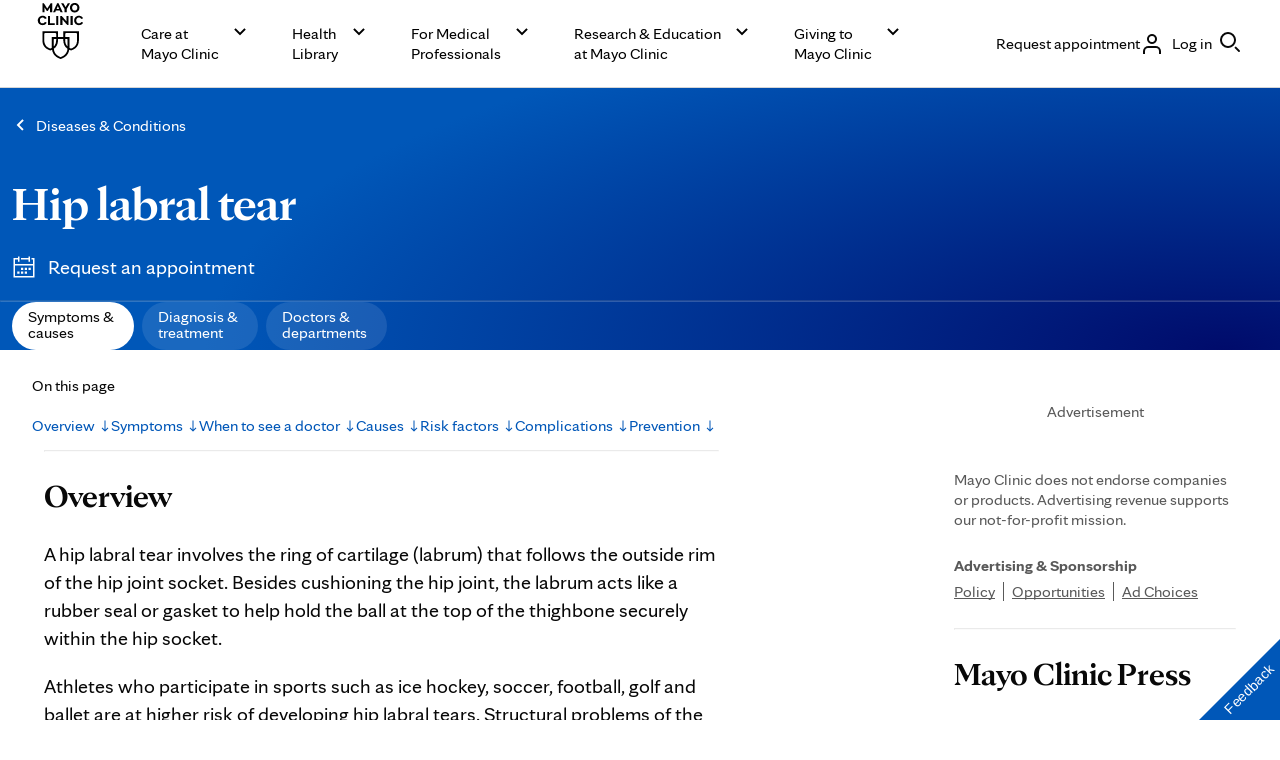

--- FILE ---
content_type: text/html; charset=utf-8
request_url: https://s74881809.t.eloqua.com/e/formsubmittoken?elqSiteID=74881809
body_size: 656
content:
eyJhbGciOiJBMTI4S1ciLCJlbmMiOiJBMTI4Q0JDLUhTMjU2IiwidHlwIjoiSldUIn0.jKy5HNQDbHsHag1myUf8o-GiFp38tEGPCHF_M9zB_7MNUh_Lcl-brw.2nrseWDE_leoNsijzoye7g.[base64].JRmjhvzlrAatL0VCKjIDKQ

--- FILE ---
content_type: application/javascript
request_url: https://www.mayoclinic.org/L7LxY/Wzc/AVl7/OL8E9w/s_/V9SupNtbzpSrkf5G5a/LWMgAQ/PxEuV/GB1CEYB
body_size: 171301
content:
(function(){if(typeof Array.prototype.entries!=='function'){Object.defineProperty(Array.prototype,'entries',{value:function(){var index=0;const array=this;return {next:function(){if(index<array.length){return {value:[index,array[index++]],done:false};}else{return {done:true};}},[Symbol.iterator]:function(){return this;}};},writable:true,configurable:true});}}());(function(){Rr();YUh();MWh();var nH=function(){return Yv.apply(this,[U5,arguments]);};var cH=function(LR,cX){var zX=B9["Math"]["round"](B9["Math"]["random"]()*(cX-LR)+LR);return zX;};var UQ=function(Uq,Hv){return Uq%Hv;};var TR=function(Q0){return +Q0;};var Ab,PJ,LE,kC,Zl,k9,Pw,dl,rp,YD,Sf,sl,Bx,KY,Ij,SN,Ng,nc,zE,Tv,IW,fW,YT,qD,PX,ND,Oc,KU,fv,dC,FD,mK,F5,Pg,GW,Vx,lk,gC,Dp,hw,k0,rx,AY,L9,nk,Dh,Sr,Ev,gY,Tl,cD,sO,UY,AN,qb,tT,D,sh,sK,k5,bH,SD,ZK,Iq,YR,Gf,NK,N5,bU,TK,gB,tr,V5,Up,lf,MG,zR,Ph,UC,Gl,Ek,dH,MD,Bj,bv,mQ,PN,VR,C9,Jj,px,nb,xE,LN,sv,Ef,Qp,Hf,vj,Gr,rQ,dR,RX,FT,zT,Qw,gW,GO,KD,xU,IC,QY,QW,BA,w9,XE,gg,nX,xl,Fb,Ck,Bg,NN,Sh,Wf,Cj,dU,IT,qT,bG,Sb,Pk,XT,P,Eg,DH,sr,xB,Qr,WT,Zf,bT,Xc,AA,GT,zx,HY,dX,jj,bR,jE,Zh,ml,Ah,Mp,W5,Lw,TE,ID,WO,MQ,YC,cl,Yx,L5,XN,sf,VN,Dr,IB,UD,kx,dW,x9,vx,lU,g5,cf,XD,nf,lW,Sx,cp,KB,Rg,hD,Q5,Hw,nT,MJ,Hh,Kr,Op,cY,bc,SK,CN,xR,MB,J9,kJ,tx,CK,CX,VX,VW,wX,jv,Nc,mv,QX,G5,LY,ZQ,rE,Qk,gE,wY,nA,MW,BU,CR,nr,lg,Yj,SU,zW,Lh,Rv,tK,YN,Wg,Hl,hb,WY,wN,QN,dq,Sv,FO,DX,pg,NQ,JT,Gb,Ic,wQ,b0,SJ,X9,pD,qj,d5,qf,AQ,mY,I9,QQ,XX,jc,Hq,xw,VO,Xj,UR,TD,Xg,wf,A0,Fp,Jl,U0,Gq,Nq,F0,VQ,xb,Rf,Ig,nD,Ar,YB,cG,Mr,BY,BT,Rw,UX,w0,Jr,hC,BO,EX,fr,Vk,TG,Jp,pk,UE,nl,Vc,DD,ER,bf,lR,tJ,Kc,DW,lw,H,BB,HX,Ov,Fg,fx,GU,f5,fw,Rc,gw,np,tU,MK,jT,tY,BK,rJ,m5,TN,Ch,lQ,BR,M9,vb,WJ,Pb,IH,pf,AG,sQ,I0,Xw,rk,th,wc,Iw,Lp,Jk,LA,Mc,tN,gA,IQ,ZD,vq,sq,EG,fg,BH,hO,wk,tj,BD,B0,zl,EU,VD,bA,jp,NU,pN,PG,bQ,gp,zk,HE,Eq,FW,r9,z9,ZW,Mv,Qj,kv,FH,bq,qp,pq,CC,sR,rA,hA,GR,gv,vK,rK,QJ,Yk,sH,Rh,Tr,sC,IU,PT,Nj,IN,Rx,v5,qv,kH,N9,P5,mA,jw,pv,OQ,Mk,Fk,dG,kR,f9,TT,RJ,tl,Z0,Hp,zH,QO,pX,JD,bJ,A,lT,IA,N0,Rj,Cp,Ql,KC,Jf,SQ,LG,UU,pY,YU,tv,mU,RC,Bb,J5,V,JX,A9,zv,qH,PY,EN,Sg,Dj,Vr,qQ,cJ,vY,vR,wJ,AU,VU,Kj,V0,Tg,Oq,DR,wx,Uk,UG,Mb,S,KA,rW,hQ,DA,HH,Vv,xN,vv,fE,wb,fb,Q,cx,ng,bB,Dl,mf,mb,pT,xc,Gw,XJ,fH,Yh,EH,tB,PW,z0,cU,Xr,tg,Fr,lH,WN,zQ,nC,xg,Bh,HD,GQ,cN,s9,KH,bh,cW,Hb,BE,XY,zG,SB,mx,Ml,dv,EJ,JA,X0,pA,YW,xq,OO,Sk,AW,RH,jf,mE,nE,LU,HK,Kq,Ub,Lv,fq,pr,sw,mN,qg,Ax,kA,JB,DQ,Hk,R0,Mf,FQ,cw,RO,Hx,tk,mB,Qv,NO,QH,vT,Fl,Y5,m0,KK,kK,JJ,Jg,rG,mR,TY,YO,mq,hJ,Nh,x5,Zx,b5,EC,bD,WW,XR,Ir,Nv,ZC,fp,Tx,Zw,Gg,BJ,kW,vp,kw,tW,VA,Z5,IX,LK,rf,T9,Rb,N,SX,pK,pp,wA,l9,JH,L,Zb,Ib,jJ,dA,Br,E5,lG,PQ,UT,cr,jR,tH,wO,q0,wr,gJ,QA,q9,Eb,rU,vh,YQ,S5,Gx,cg,zB,bg,zJ,MC,jA,gQ,Rp,Tj,XW,hB,BW,mp,gG,hl,Ob,BX,O9,Ik,OX,dQ,ST,FC,D5,fD,Uv,pB,Xk,lr,CQ,U,lc,jX,qc,wR,sJ,MN,df,vJ,rh,Gk,tR,n9,xX,kX,Ex,Vh,EB,VH,CT,VG,rO,NY,JN,gk,BC,r5,ZX,IE,x0,xv,Yb,cT,QG,Af,UW,qw,KX,Mh,G0,C0,Xp,Nx,fC,hh,nh,Xx,Ug,Sp,gR,jl,W9,Ej,A5,Av,DY,Wc,Pf,Kl,B5,vA,c0,XO,nx,Tf,HA,HR,Yp,sB,bW,K0,sb,HG,EW,hU,VE,Oh,ck,U5,v0,wH,mJ,n0,Nf,K9,Wj,RB,r0,Yr,EK,kU,lB,zA,Lx,hX,MH,Y0,dg,FU,Dc,X,jK,sx,TW,Cg,Fj,jY,OJ,HT,Eh,vN,Dx,kg,O5,kQ,GA,TA,Jc,vg,GD,Kw,P9,BG,ZH,dk,AB,M0,JU,MA,AH,Uc,Or,Ac,Lk,qA,vE,Wq,AK,KQ,tp,qB,CU,zN,rB,vH,MU,IY,U9,xY,YH,Vl,gr,bE,MT,fR,Mx,Rk,mr,H0,tb,Mg,kj,lA,OT,H9,zb,SC,dK,Df,jg,rj,Qh,Yw,nJ,xA,EA,kO,tq,f0,WG,Wx,wg,rr,Wk,Gc,BN,kb,kB,KE,UA,pH,L0,JR,rv,Rl,XK,tw,Yq,Xf,SH,Np,EQ,sA,pw,Bc,ZJ,R9,Cv,qC,Gv,Hg,Sl,F9,vf,lD,ME,CD,VB,OB,tf,zp,Jx,l5,Yf,J0,Uf,kh,PR,p0,sT,LH,DT,UB,wq,Lg,cv,hf,kT,Uj,hT,qK,Jb,hj,lb,wW,CW,h9,KO,IG,m9,rq,xK,D9,br,LC,vc,rC,FB,c5,ZR,ZA,Kv,PH,vU,lx,OH,RD,Nw,Kf,Dv,Al,kp,dp,Gp,YA,Jv,Xq,bk,ON,WR,qO,D0,wU,XQ,wT,wl,BQ,ET,LW,Zr,gH,hg,CJ,Aq,V9,CA,cE,n5,PB,TH,QT,ff,GJ,OA,hH,b9,JC,fk,EO,jB,Rq,C5,gj,Xh,Sc,tC,Wv,dx,gD,fX,OU,TX,lE,MY,FR,zg,Fv,hr,FA,WX,Q9,RR,gc,HJ,rN,T0,Oj,hE,Vg,Px,fN,VY,Fx,LT,Tq,VJ,xG,Kh,Jq,Zp,nW,Wr,Pc,tQ,d0,qJ,fJ,GX,jk,Zk,NT,MR,PU,OR,If,Zc,Sq,Ol,dE,dc,ED,Gj,Zq,Qb,JW,Yc,gT,QC,jD,qq,VT,rX,S0,db,xj,DK,T,Ak,TJ,NC,xx,jb,dT,Cb,OY,rg,KR,GC,nU,Bk,gO,Zv,J,tA,DG,qE,xr,hG,Qx,lj,Xb,ZT,Ff,zK,Nl,O,vX,sX,qX,Kb,IK,sp,qW,FX,Fq;var Kp=function(){return ["VY7\'\n\x40","NB","Bd> ","pSH\\[rY|5cJs8b=h[zUi-Q{\x40","ZEHT6","^5*Z","H",",+[PI^","#!","N(+\viCCO/\rI","0+D","H)*","<+\rmHC^5:\nj]hV>","\x00TIU/+\vGII(+P","cK",":{PTU<O","RC_4<","z(I2LKn","BW>)\\A^7*","b\n","o>6\rmJE_><","\x00X)+F","XS","OR5\'\r\x07","/\f\\K\x40W7","AL","GVcX3","JGR</\rGV","ME","\x40","0Z5 \\EU-+\v\\S_>(FABST)n]HJSO4nJNCO","#^H","C^5:5AIO\x07y2!MPTX;\rGTI\x00O","H+/F","/\\","H1=&Z","IHJ","GMH","i>/xHG\n^)f\rE\r4\t{^AeU5+\\\tcZ9\"LvN<c0F\x40\tv,\\\r","","P","MU=Z","","\nXACS\b7\\LC\x00R(","2 \t]Pr\nK>","BM7","MU4^5+\vIPI}. \\MI","KHT:*F\x40","TJ.+\n\\iCR:Qw_\x00O>#8KGC\x00H"," O)\'O","[pTH/+","/MWIR.#","R^5","O","[LOO+\x00"," S4-_EP\"[L","_>(]HR","B\bTG\x07SfaB\bA^R)+\nbT{~H\bbCi~KKk~C4vu","O*[","JG","B>/\v","GO4-ETJO>","!","__6t","7/MHU","G^7\"LK","GGS\x00","\x00)}p","2","DEU\x07","R\x3f*F","","DJ",";\n\\KK6I)!\viBRI;KPOU/D","\x40O\x00K::\x40aPU/","Z)-APCO.<",")\\lCI/,IPrV>=\rIIV","X8LhQny-oWU\x00H(=","BH","\x3f\'\nXHG\n","DN)","K","GQRI\f\'\\L",";LA\x40U>*","MPEy\"\t\\tGZ6=8XM","","/IMJ$R\x3f:","_^","\'\rMI","XKOO><\fX","|bV:\'zAW^(:","%Zy","8\'\rQ","TG\x00H","","R5=ZPtK7/MICO+\\","-\rZHmB","IE","8!NMTk:=\n_KT","ST","BM\v\'MHtO2!","XQU","X","TU\x3f+\vMV","ZAAH/+\vxVI\x07T8!`EHW><","*NESO\r/]A","w\x40",";","GJMB.>","IKx5:","\"t\\1f","CC\x07d/+MIC\x07I\"","8AGC&i","H.=\tMJB_\b:ZP","","3{:=\x00FGo\x07^)/\rGV","\x40EH^","\bHO28\bGI^n","VI=!\vEEH^","*MVPX>ZOCi>)[PTO2!","Z+<8XpO^)","S4 fQK^)","sKD^8:YxHSR5","L>,ZMPI","L>,APn_\x3f+","_>","NVG^(","\x40G\x07^","jG\x07R-+YkHOU/","EErI4:\rDApW","TG\x07S5/M","O48","IC","0FRGR\x3fn\\PCK/n\rGBH/<\fKPS^{ F\tO\x07^)/DAU(:FGC]1 YGVBI{:\bFCSR/+\vIFJ{ F\tGI:7YGFLX/=YEQU\x073/MGS`\b7JKJ]R/+\vIPIfsgYEART\x3f`","&\r\\T\\","w{\x40\v_)\'MVyU,<XTC","8<[WiR<\'aWIZ/+","eE^V.#YKEJ(:KO\x00R!+YM\\E^\x3f+","y,L>,ZMPI=ZMV\x07d= ","]JMT, ","c\v/\r\x40vC\x00N7:","T!8[MDW2:\x00KLG\\>","KLTV>","PIX3-FGC","\x07T.-EKP","PC\x00O","P8","acMFMOv/\f\\K\x40W7","K4<\r","Z)=","UO\'MKS\x07","GIP2+<FED^\x3f","_>8KAbO:","MPn\\3\v\\VIB\r/]AU"];};var rb=function(Bv,YX){return Bv in YX;};var Qg=function(){return Yv.apply(this,[Gr,arguments]);};var Qq=function(){return Vp.apply(this,[E,arguments]);};var HW=function(cA,cb){return cA<=cb;};var jW=function(){return Yv.apply(this,[Lh,arguments]);};var Cx=function(Tb,Ok){return Tb[fj[Wb]](Ok);};var HQ=function(xQ){try{if(xQ!=null&&!B9["isNaN"](xQ)){var WQ=B9["parseFloat"](xQ);if(!B9["isNaN"](WQ)){return WQ["toFixed"](2);}}}catch(Aj){}return -1;};var lp=function(hW,JQ){return hW+JQ;};var Lf=function(){return Yv.apply(this,[wc,arguments]);};var gx=function(mW,Iv){return mW-Iv;};var Fw,QK,Ec,ZY,jG,JG,bC,fl,S9,E,fU;var Bq=function(cj){var NJ=0;for(var MX=0;MX<cj["length"];MX++){NJ=NJ+cj["charCodeAt"](MX);}return NJ;};var LQ=function(Vf){var bx=Vf[0]-Vf[1];var O0=Vf[2]-Vf[3];var rH=Vf[4]-Vf[5];var pj=B9["Math"]["sqrt"](bx*bx+O0*O0+rH*rH);return B9["Math"]["floor"](pj);};var nQ=function(j0,fA){return j0!==fA;};var Nb=function(Lq,bp){return Lq>>bp;};var NR=function(){if(B9["Date"]["now"]&&typeof B9["Date"]["now"]()==='number'){return B9["Date"]["now"]();}else{return +new (B9["Date"])();}};var NW=function(vQ,Bf){return vQ>>>Bf|vQ<<32-Bf;};var Ap=function(cQ){var fQ=['text','search','url','email','tel','number'];cQ=cQ["toLowerCase"]();if(fQ["indexOf"](cQ)!==-1)return 0;else if(cQ==='password')return 1;else return 2;};var Ix=function(){return Yv.apply(this,[rU,arguments]);};var Tp=function(xW){return ~xW;};var Vb=function(){if(B9["Date"]["now"]&&typeof B9["Date"]["now"]()==='number'){return B9["Math"]["round"](B9["Date"]["now"]()/1000);}else{return B9["Math"]["round"](+new (B9["Date"])()/1000);}};var AT=function(){return B9["Math"]["floor"](B9["Math"]["random"]()*100000+10000);};var Vq=function sW(zf,zq){'use strict';var Wp=sW;switch(zf){case EO:{var gf=zq[E];return typeof gf;}break;case YO:{var KW=zq[E];nR.push(jx);var RA=B9[Ip()[SW(jQ)].call(null,UR,Bp,hk)](KW);var wp=[];for(var GH in RA)wp[qR()[pW(bX)](WH,sp)](GH);wp[hp()[jq(E0)](hv,Mq,rq)]();var pb;return pb=function Nk(){nR.push(WA);for(;wp[Tk(typeof gX()[cq(vW)],'undefined')?gX()[cq(mX)].call(null,NX,mg,Yg):gX()[cq(bX)](Wq,FJ,P0([]))];){var Ux=wp[RT()[SR(Zg)].call(null,Wb,hO,dJ,P0(bX),Kk,W0)]();if(rb(Ux,RA)){var qk;return Nk[Ip()[SW(hx)](hq,UH,lv)]=Ux,Nk[bj()[l0(NA)](sg,Pq,Mq,Bg)]=P0(nq),nR.pop(),qk=Nk,qk;}}Nk[bj()[l0(NA)](sg,xT,AX,Bg)]=P0(bX);var wj;return nR.pop(),wj=Nk,wj;},nR.pop(),pb;}break;case QK:{return this;}break;case GD:{var lq=zq[E];var KT=zq[jG];var xJ=zq[bC];nR.push(IR);try{var tX=nR.length;var Pp=P0(jG);var Db;return Db=IJ(xK,[bj()[l0(fT)](jH,Cf,TQ,Gx),hp()[jq(hk)](pJ,sj,Zv),RT()[SR(gq)](Wb,mk,Of,Kx,xH,Lb),lq.call(KT,xJ)]),nR.pop(),Db;}catch(RW){nR.splice(gx(tX,nq),Infinity,IR);var Ag;return Ag=IJ(xK,[bj()[l0(fT)](jH,xk,xk,Gx),gX()[cq(lJ)](lU,AJ,P0(nq)),RT()[SR(gq)](Wb,mk,P0(P0(bX)),hx,xH,g0),RW]),nR.pop(),Ag;}nR.pop();}break;case T9:{var Qf=zq[E];var qx;nR.push(bb);return qx=Qf&&Pv(Hj()[hR(Zg)](FQ,DJ),typeof B9[bj()[l0(gq)](kq,XA,Pq,fX)])&&Tk(Qf[gX()[cq(vW)].apply(null,[AH,Ox,P0(P0({}))])],B9[bj()[l0(gq)](kq,W0,Dq,fX)])&&nQ(Qf,B9[bj()[l0(gq)].apply(null,[kq,cR,QR,fX])][Hj()[hR(nq)](zW,UJ)])?kk()[RQ(pQ)].apply(null,[lX,Kg,Og,pk]):typeof Qf,nR.pop(),qx;}break;case gC:{nR.push(xf);this[nQ(typeof bj()[l0(vW)],'undefined')?bj()[l0(NA)](sg,P0(bX),Ep,GJ):bj()[l0(Kx)].apply(null,[SA,LX,mH,PA])]=P0(bX);var vk=this[Tk(typeof kf()[rT(pQ)],'undefined')?kf()[rT(lX)](nv,Cq,pR,XH,CH,UH):kf()[rT(hx)](KJ,pQ,mT,NH,Dk,hk)][bX][nQ(typeof Hj()[hR(gq)],lp([],[][[]]))?Hj()[hR(gb)](Dg,OW):Hj()[hR(dJ)](kq,wv)];if(Tk(gX()[cq(lJ)].call(null,Hp,AJ,P0(bX)),vk[nQ(typeof bj()[l0(lJ)],lp([],[][[]]))?bj()[l0(fT)](jH,rR,Of,LJ):bj()[l0(Kx)](YJ,Pq,P0(P0(nq)),AR)]))throw vk[Tk(typeof RT()[SR(nq)],lp([],[][[]]))?RT()[SR(vW)].call(null,xs,sS,EM,WS,Qs,KJ):RT()[SR(gq)].call(null,Wb,Xv,AX,lZ,xH,hk)];var Om;return Om=this[Ip()[SW(Mq)].apply(null,[QM,Pq,P0(P0(bX))])],nR.pop(),Om;}break;case zl:{var gI=zq[E];return typeof gI;}break;case Ph:{var ls=zq[E];var Ls=zq[jG];var ks=zq[bC];nR.push(pP);ls[Ls]=ks[Ip()[SW(hx)](EM,UH,mX)];nR.pop();}break;case Ec:{var Pt=zq[E];return typeof Pt;}break;case Zh:{var I4=zq[E];return typeof I4;}break;case z9:{var xV;nR.push(W2);return xV=gX()[cq(SS)](Mb,pQ,pR),nR.pop(),xV;}break;case g5:{var O2=zq[E];var Et=zq[jG];var EZ=zq[bC];return O2[Et]=EZ;}break;case ZY:{return this;}break;case TG:{var Qn=zq[E];return typeof Qn;}break;case IE:{return this;}break;case h9:{return this;}break;case Vc:{var wM=zq[E];var j7;nR.push(U4);return j7=wM&&Pv(Hj()[hR(Zg)](wI,DJ),typeof B9[bj()[l0(gq)](kq,AX,P0(P0({})),Lj)])&&Tk(wM[gX()[cq(vW)](Xn,Ox,P0(nq))],B9[bj()[l0(gq)].call(null,kq,Of,qn,Lj)])&&nQ(wM,B9[bj()[l0(gq)].call(null,kq,P0(P0([])),pJ,Lj)][Hj()[hR(nq)](N6,UJ)])?kk()[RQ(pQ)].call(null,lX,Y4,Og,M1):typeof wM,nR.pop(),j7;}break;case bC:{var YM=zq[E];var F1;nR.push(Z6);return F1=IJ(xK,[kf()[rT(mX)](jF,gq,jn,bn,hM,mX),YM]),nR.pop(),F1;}break;case Wr:{var bt=zq[E];var PZ=zq[jG];var UP=zq[bC];nR.push(q4);try{var rF=nR.length;var zM=P0([]);var nj;return nj=IJ(xK,[bj()[l0(fT)].call(null,jH,mX,Pn,q0),Tk(typeof hp()[jq(nq)],lp('',[][[]]))?hp()[jq(Yd)].call(null,bX,rI,Nm):hp()[jq(hk)].apply(null,[EM,sj,d0]),RT()[SR(gq)](Wb,Ek,TQ,P0([]),xH,nq),bt.call(PZ,UP)]),nR.pop(),nj;}catch(Gm){nR.splice(gx(rF,nq),Infinity,q4);var zI;return zI=IJ(xK,[bj()[l0(fT)].call(null,jH,E0,fS,q0),gX()[cq(lJ)].apply(null,[Iw,AJ,lv]),RT()[SR(gq)](Wb,Ek,kq,Z1,xH,lJ),Gm]),nR.pop(),zI;}nR.pop();}break;case nE:{var kV=zq[E];var hI=zq[jG];var MM=zq[bC];nR.push(CS);kV[hI]=MM[Ip()[SW(hx)](mF,UH,mH)];nR.pop();}break;case Ar:{var jL=zq[E];nR.push(zL);var pt;return pt=jL&&Pv(Tk(typeof Hj()[hR(YF)],lp([],[][[]]))?Hj()[hR(dJ)](b1,IF):Hj()[hR(Zg)](AZ,DJ),typeof B9[bj()[l0(gq)](kq,AX,nq,k2)])&&Tk(jL[gX()[cq(vW)].apply(null,[F6,Ox,g0])],B9[nQ(typeof bj()[l0(RZ)],lp([],[][[]]))?bj()[l0(gq)](kq,fT,CP,k2):bj()[l0(Kx)](pJ,P0(bX),Bp,Dt)])&&nQ(jL,B9[bj()[l0(gq)](kq,Kg,P0(P0(bX)),k2)][Hj()[hR(nq)].call(null,M1,UJ)])?kk()[RQ(pQ)].apply(null,[lX,bV,Og,dS]):typeof jL,nR.pop(),pt;}break;case hh:{nR.push(T2);var sL;return sL=gX()[cq(SS)](mN,pQ,Zg),nR.pop(),sL;}break;case OU:{return this;}break;case Dh:{return this;}break;case QC:{var r7=zq[E];var Ot;nR.push(qd);return Ot=r7&&Pv(Hj()[hR(Zg)](XL,DJ),typeof B9[bj()[l0(gq)](kq,P0(P0({})),lv,l7)])&&Tk(r7[nQ(typeof gX()[cq(F4)],'undefined')?gX()[cq(vW)](Tm,Ox,dJ):gX()[cq(mX)](Ht,sS,P0(bX))],B9[bj()[l0(gq)].call(null,kq,Bp,Yg,l7)])&&nQ(r7,B9[nQ(typeof bj()[l0(cR)],'undefined')?bj()[l0(gq)].apply(null,[kq,Nd,Ep,l7]):bj()[l0(Kx)](hd,P0(P0(bX)),P0(P0(nq)),s4)][Hj()[hR(nq)](fZ,UJ)])?Tk(typeof kk()[RQ(NA)],lp([],[][[]]))?kk()[RQ(Wb)](K7,Of,xT,b4):kk()[RQ(pQ)].apply(null,[lX,Lb,Og,sI]):typeof r7,nR.pop(),Ot;}break;case TN:{var gV=zq[E];var mn;nR.push(dj);return mn=IJ(xK,[kf()[rT(mX)].apply(null,[jF,gq,P0(P0([])),hk,In,W0]),gV]),nR.pop(),mn;}break;case CD:{var cF=zq[E];var T6;nR.push(VM);return T6=cF&&Pv(Hj()[hR(Zg)](Rk,DJ),typeof B9[bj()[l0(gq)](kq,P0({}),WS,Tj)])&&Tk(cF[gX()[cq(vW)](Lg,Ox,mH)],B9[bj()[l0(gq)].apply(null,[kq,P0(bX),nq,Tj])])&&nQ(cF,B9[Tk(typeof bj()[l0(mX)],lp('',[][[]]))?bj()[l0(Kx)](mF,jQ,Of,HF):bj()[l0(gq)].call(null,kq,EM,S6,Tj)][Hj()[hR(nq)](Lv,UJ)])?kk()[RQ(pQ)](lX,CP,Og,hO):typeof cF,nR.pop(),T6;}break;case dG:{var pL=zq[E];var rt=zq[jG];var F2=zq[bC];return pL[rt]=F2;}break;}};var k6=function CV(M4,O4){var c7=CV;do{switch(M4){case Mc:{kL=F7*dJ+pQ*Zj;xP=Wb-Zj-nq+gq*F7;W7=pQ*Wb*lX*Kx-dJ;nd=vW+F7*dJ+TQ+gq;T7=vW*Kx*F7+pQ;M4=gw;}break;case sh:{nv=Wb*F7-vW*gq+pQ;K2=vW+TQ*cR-dJ-Wb;M4-=nl;W4=F7*Zj+Kx+gq+TQ;gs=F7*dJ*nq-lX*TQ;b1=F7*TQ-pQ+dJ-Zj;xF=gq+Zj*lX+F7-nq;}break;case jY:{M4-=Rh;mj=pQ+cR+dJ*F7;nt=vW*Kx*Zj+TQ;NF=dJ*F7-vW+TQ;B4=Wb+nq+Kx*F7+TQ;Bn=Wb-dJ+F7*gq;XV=nq+pQ*lX*vW*gq;}break;case wN:{M4=N;YS=dJ*F7+TQ-cR*nq;gm=F7+pQ*TQ*vW+nq;I7=WZ+fs+hL-Gn;Ld=dJ+F7*TQ+lX+gq;dM=cR*pQ-Zj+lX;jV=pQ*F7-Kx*lX-nq;zd=dJ*F7+TQ*vW+Zj;}break;case k5:{cZ=Kx*F7-vW*lX*Zj;Vt=pQ+vW+Wb+dJ*F7;tV=nq*F7*Zj+vW+Wb;sn=Zj*gq*pQ;M4-=MU;C2=dJ*TQ*Zj+gq-Wb;pM=cR*pQ-TQ-vW*lX;A6=TQ*cR+Kx*F7;q7=vW*pQ*lX+Kx+F7;}break;case SU:{vF=TQ*lX*cR+gq-dJ;LS=dJ*TQ*vW*gq-pQ;FM=vW*Wb*F7+gq;bs=nq+pQ*dJ+F7*vW;M4+=Br;PF=lX*cR-dJ-gq-Wb;xt=F7*lX-cR+Kx*Zj;x2=TQ*Zj*lX+F7-Wb;FI=cR+gq*TQ*pQ;}break;case BY:{M4=xB;bX=+[];EM=cR+Wb+Kx*vW*lX;AJ=cR*Kx+Wb+gq+TQ;w1=Kx*pQ+lX+cR+gq;kq=nq*pQ+lX+TQ+gq;}break;case kC:{Dk=nq+Wb*gq+cR*Zj;Cq=cR*dJ-gq+nq+Zj;M4+=F5;wv=TQ+pQ+Zj+lX*F7;Xv=Zj*cR-gq+pQ;Qs=pQ*Zj*lX-nq-vW;QM=gq*cR-Wb;}break;case J9:{xd=F7+Wb+Zj*pQ*lX;HZ=Wb*Kx*lX*dJ+nq;Rm=pQ+F7*gq+Zj+cR;bF=lX*TQ*cR-dJ-vW;qt=Wb*nq+TQ*dJ*pQ;gS=F7+lX-TQ+Zj*cR;Md=TQ-cR+F7*gq;M4+=BG;NZ=nq*cR*lX*Kx-pQ;}break;case U:{VM=dJ-lX+Zj*F7+gq;M4=TE;ld=Zj*F7-pQ*TQ*nq;K7=nq+TQ*pQ*Zj-Kx;p4=dJ+F7*gq*nq+cR;US=F7*TQ+lX-dJ*pQ;}break;case rE:{VZ=pQ*F7-lX-Wb-Zj;bM=Wb+pQ*F7-Zj*lX;zV=vW-nq+dJ+lX*F7;Ed=lX*F7-Zj-pQ-TQ;A1=F7+cR*TQ+nq+Wb;DV=Zj*F7-Kx*nq+cR;M4=PU;nS=dJ*pQ-vW+F7*lX;}break;case UC:{if(d4(AL,bX)){do{var M6=UQ(gx(lp(AL,FF),nR[gx(nR.length,nq)]),tZ.length);var Ns=Cx(Ft,AL);var GM=Cx(tZ,M6);KL+=Yv(Br,[p2(LM(Tp(Ns),Tp(GM)),LM(Ns,GM))]);AL--;}while(d4(AL,bX));}M4+=PG;}break;case sr:{fL=lX*Wb*TQ*Kx-nq;TZ=F7*Zj-lX*nq*Kx;LI=cR-gq+Zj*F7+pQ;z6=vW*Kx*F7-TQ*gq;M4+=Sr;OL=vW+Zj*F7+gq+pQ;WV=F7*Kx+cR-vW+pQ;}break;case Zc:{var N2=lp([],[]);M4+=xl;var d1=JF[R4];var X4=gx(d1.length,nq);}break;case wc:{hv=Kx+Zj*Wb+TQ-gq;Zg=vW*pQ-gq;xk=vW*Kx+nq+Wb+TQ;M4=qB;DJ=dJ+Kx*pQ;pP=TQ-Kx+Wb+lX*Zj;bn=vW+lX*Wb+TQ*dJ;}break;case Nw:{M4+=lD;zP=pQ+lX+F7-Kx;Wt=F7-TQ+dJ+pQ;Hm=F7*nq+vW*gq;Es=Zj+F7+gq+lX-TQ;}break;case hG:{M4-=zB;return Yv(xE,[l2]);}break;case jK:{M4-=gB;return Ys;}break;case Kw:{M4-=LY;return Vp(P5,[N2]);}break;case Nh:{Hs=cR+Wb+dJ*F7-lX;P2=vW*Wb+F7*Zj+Kx;U4=nq+pQ+TQ*F7;Q1=TQ*dJ+lX+F7+Wb;M4=dE;wZ=Wb+nq-dJ+F7*gq;IR=F7*pQ-TQ*cR+Wb;}break;case RD:{BV=gq*TQ*pQ+nq;wt=F7*Wb-pQ+dJ;Ms=Kx*cR+Wb*F7-pQ;vs=vW*lX+TQ+gq*F7;M4=XN;E7=lX*F7+Zj-TQ+pQ;Vn=dJ*lX*pQ+Wb*TQ;}break;case HK:{gZ=F7*pQ+nq-TQ-Zj;t6=Kx+Zj*gq*pQ+dJ;nI=cR*vW*Wb-nq;M4=RD;HS=dJ*vW+cR+gq*F7;}break;case bc:{M4=z9;return Yv(MG,[KL]);}break;case Fw:{var FF=O4[E];var J2=O4[jG];var tZ=FZ[w1];var KL=lp([],[]);M4+=Tl;var Ft=FZ[J2];var AL=gx(Ft.length,nq);}break;case qO:{M4-=OB;VP=F7+vW-pQ+cR+Kx;k2=TQ*Zj+pQ+lX*F7;DS=pQ*TQ+dJ+F7*nq;mM=dJ-Zj*nq+cR*Kx;ds=cR*Kx-lX+dJ-vW;}break;case KC:{mH=cR+vW*Kx+dJ-pQ;rR=Wb*TQ+Kx-lX+gq;Z4=pQ*dJ-vW-Kx;Mq=nq*vW+Zj*TQ-gq;M4=lB;}break;case HD:{xH=Kx*TQ*Wb+F7-gq;E1=pQ+F7*dJ+nq;M4=Nh;qF=Zj*pQ-Wb;Sn=Zj*F7-cR-TQ*nq;}break;case xB:{Dq=dJ-Kx+lX+TQ*nq;jQ=vW*Kx+lX;lZ=Wb*Zj+TQ*Kx*nq;M4=wc;fT=gq+dJ*Kx-lX-pQ;LX=Wb*cR+lX-Kx*Zj;SI=Kx*TQ+cR*nq-Zj;}break;case lc:{GV=dJ*TQ*Kx*lX+vW;OZ=vW*pQ*cR-Kx+lX;KZ=dJ-Zj+F7*nq*TQ;WM=nq+lX*gq+F7*Zj;Rs=Kx+pQ*vW*TQ*lX;Ox=Zj*vW+gq+F7;M4+=EK;LF=cR+Zj*F7+nq+TQ;}break;case HE:{M4-=VD;return Cn;}break;case JD:{M4=rN;while(d4(AI,bX)){var Yn=UQ(gx(lp(AI,UZ),nR[gx(nR.length,nq)]),I2.length);var V4=Cx(NL,AI);var Pd=Cx(I2,Yn);TV+=Yv(Br,[p2(Tp(p2(V4,Pd)),LM(V4,Pd))]);AI--;}}break;case SN:{MS=pQ*TQ*dJ+gq+Kx;M4=NC;ZF=TQ+cR*nq*dJ+Wb;CM=gq-nq+TQ*F7+pQ;RF=Wb*nq*pQ*gq-dJ;S2=F7+cR+lX*pQ*gq;zZ=Kx*lX*gq+TQ+Wb;zt=gq*vW-Zj+F7*Wb;bL=pQ+Kx*F7+lX*gq;}break;case Zr:{MZ=Zj+dJ+gq*lX*TQ;mF=Wb*nq*lX*cR;jd=Wb*lX*cR-Zj*pQ;UL=TQ*F7-lX-cR;M4=tY;ps=gq-TQ+Zj*F7-dJ;}break;case UU:{nF=TQ+dJ*cR*Wb;dZ=vW+Wb*F7-Kx-pQ;N6=pQ*F7-cR-vW*lX;pm=nq*F7*gq-Wb-pQ;kM=vW*nq*Kx*F7+cR;M4-=ZK;r4=pQ+F7+vW+dJ*gq;}break;case AB:{M4-=U;return kS;}break;case Nl:{VI=pQ*lX-dJ+F7+Wb;r2=F7*Zj-dJ*pQ+cR;pJ=Zj*pQ*nq+vW+Wb;M4-=MY;EI=F7*dJ-Zj*nq+cR;}break;case br:{TS=Kx*Wb*TQ*pQ;HI=vW+Zj*F7+gq*TQ;cS=lX+F7*dJ-Zj*gq;lL=vW+cR*TQ+pQ*Zj;M4+=NK;lm=nq+cR*vW*pQ-Zj;gF=nq*gq+F7*TQ-cR;}break;case n5:{Gn=cR*dJ+Kx*gq*lX;hL=nq+F7*lX-Zj-cR;Bm=pQ*dJ+cR*Zj+vW;M4-=s9;SL=lX*F7-vW-Wb;n2=Kx*F7+dJ+cR-gq;U7=Wb*cR*Zj+TQ;j1=pQ*lX-TQ+gq*F7;}break;case XO:{bb=dJ-TQ+pQ+Zj*F7;g2=TQ+vW+Kx*F7-pQ;CS=vW*dJ*cR+Kx*pQ;M4=BG;q4=Zj*F7+vW*cR-gq;Wn=Zj*F7+vW-gq*TQ;}break;case x5:{XS=gq*vW*cR-Kx*lX;SF=nq*F7+gq*vW*cR;VL=nq-cR-gq+dJ*F7;Dn=F7*Kx-Wb+TQ+vW;M4-=VE;XP=lX*pQ*gq*nq-vW;O1=TQ*Kx*vW*lX-pQ;ZM=pQ+vW+Wb*F7+cR;C1=lX*Wb+F7*TQ+dJ;}break;case DK:{O6=dJ-Zj*Wb+F7*pQ;S7=cR+F7*lX-Zj-TQ;KJ=vW+TQ-nq+Zj*pQ;rn=Wb*Kx*Zj-TQ-lX;M4-=bC;rV=pQ+Kx-cR+F7*Zj;PP=cR*vW*Zj*nq-dJ;}break;case KE:{X1=nq-gq+F7*TQ+dJ;Rd=pQ*Wb+Kx*F7-gq;v7=dJ*F7+cR-lX;GI=Kx+nq+Zj*pQ*TQ;gM=nq*F7*Kx+dJ-vW;M4=YB;R7=F7+Wb+dJ*cR-pQ;WZ=pQ*cR+Kx*lX+Zj;}break;case Yc:{WP=Wb-Zj-gq+F7*lX;M4+=QN;vd=Zj-Kx*pQ+F7*gq;C6=lX*Zj*vW*gq+cR;V7=cR+gq*Kx*pQ+Wb;rm=F7*Zj*nq+lX-cR;Un=dJ+lX*Zj*TQ*vW;}break;case H:{x4=TQ*F7+vW-dJ*Kx;Ut=Kx*pQ*dJ-nq-vW;V2=cR+F7*TQ-Zj-nq;M4=z9;ZL=nq*vW-Kx+lX*cR;}break;case hC:{sZ=Wb-Zj-lX+F7*Kx;V6=F7+dJ*pQ-vW;M4=Lw;Y1=gq*Zj*Kx+lX*F7;K6=pQ*cR+TQ*vW-dJ;l7=nq*F7*gq-Wb-dJ;Ht=cR+Zj*F7+dJ+pQ;hd=F7*gq-nq+dJ*cR;b4=gq-F7+Zj*Wb*cR;}break;case O9:{jH=lX*vW-Kx+TQ*Zj;I6=TQ*nq+F7*gq-Wb;b6=cR*pQ+dJ*Zj*lX;M4=lc;l4=pQ+Zj*F7-nq+dJ;m4=cR+F7+Wb+gq-TQ;EL=pQ+TQ*Zj*Wb*lX;OW=F7+cR+Wb+gq;bm=cR*pQ+gq*dJ;}break;case UG:{W2=Kx+cR*gq-Wb*dJ;jx=F7+Kx*lX*cR+Zj;WA=F7*Zj-Wb+dJ+gq;B6=Kx*cR+gq+nq+F7;xf=gq-F7-nq+cR*Zj;M4-=nE;S1=pQ*F7-gq-Zj-dJ;}break;case jl:{k7=Kx+F7*pQ-Zj*Wb;rM=Kx+dJ+pQ*TQ*gq;Fs=Wb+dJ+cR*TQ-lX;TF=Zj*lX-gq+Kx+F7;M4-=Mh;dj=gq*lX*pQ-vW*TQ;bI=F7*dJ+Zj+lX+gq;}break;case Ir:{YL=dJ*vW*Kx*gq-Zj;M4=wr;Zd=cR*pQ+lX-vW+Zj;Xd=vW*pQ*cR+nq-gq;K4=TQ-Kx*lX+F7*gq;mt=F7*Kx-pQ-TQ*lX;NV=Kx-nq+Zj*F7;}break;case A9:{Mt=F7*lX+dJ;sM=lX-vW+gq+F7+TQ;JM=gq+dJ+F7+lX;x7=F7-lX+cR*nq+gq;M4+=C9;}break;case xc:{while(d4(X4,bX)){var Wd=UQ(gx(lp(X4,NM),nR[gx(nR.length,nq)]),l1.length);var Ym=Cx(d1,X4);var XI=Cx(l1,Wd);N2+=Yv(Br,[LM(p2(Tp(Ym),XI),p2(Tp(XI),Ym))]);X4--;}M4=Kw;}break;case U9:{CP=lX-nq+cR*vW+TQ;M4=sK;QR=gq*pQ-dJ-nq+Kx;g0=TQ*Wb*gq-lX;TI=vW+F7+lX*gq-Kx;qI=gq*nq+cR*Kx-Zj;jF=cR-pQ+dJ*Kx+Zj;pR=cR+TQ*lX+pQ*nq;jn=lX+cR+Zj+Wb*pQ;}break;case QK:{var Fd=O4[E];M4+=NU;var Ys=lp([],[]);var tL=gx(Fd.length,nq);while(d4(tL,bX)){Ys+=Fd[tL];tL--;}}break;case gE:{GZ=Wb+gq*cR+dJ;M4-=KK;Bd=pQ*cR-Zj+dJ-Kx;Jt=Zj-cR+dJ*F7;K1=lX+TQ*F7-Kx*pQ;Ws=pQ*vW*cR+TQ*dJ;}break;case DG:{D6=F7*TQ-vW-pQ+Zj;AF=cR*nq-lX+Zj*F7;M4=tN;g4=TQ*F7-dJ-vW*Wb;HM=dJ*Wb*TQ*Kx+F7;}break;case Xw:{var Tt=O4[E];s6.wC=CV(QK,[Tt]);M4=z9;while(OF(s6.wC.length,TI))s6.wC+=s6.wC;}break;case dU:{cI=Wb+Zj*F7-nq;M4=BO;OM=nq*dJ*cR*vW;lt=pQ+dJ*TQ*Zj*vW;hF=nq+TQ*F7-cR;LP=F7*lX*nq+gq-cR;c6=Zj*TQ*pQ-nq;}break;case MD:{J7=lX-dJ*pQ+Zj*F7;Cm=vW*Zj+cR*pQ*nq;Od=Kx*lX+F7*vW-TQ;rS=nq*Zj+gq*F7-TQ;M4+=DD;bP=TQ*dJ*Zj+lX*vW;UF=Zj+lX-cR+F7*TQ;G4=Zj*pQ*lX+vW;Nn=Kx+TQ*nq*F7-pQ;}break;case T:{AS=pQ*F7-lX*Wb+nq;zs=dJ-vW+gq*F7*nq;A2=vW+cR*gq-Kx;J6=gq*lX*Zj+F7*Kx;M4=zG;}break;case GD:{Bt=TQ*pQ*Wb*vW-Zj;RP=pQ+vW*lX*Zj*Kx;Um=F7*TQ+dJ-cR*lX;km=F7*dJ-cR-gq+lX;LJ=cR*pQ*nq+F7-TQ;GS=lX*cR*vW-gq+Kx;FV=Wb+cR*pQ+gq*lX;M4=gE;xn=F7*Zj-dJ*Kx-pQ;}break;case cw:{xL=lX+pQ*gq*Zj-Wb;P7=cR+Zj+vW+F7*dJ;nn=cR*gq+Wb+pQ*nq;Ln=dJ*cR*vW-Kx+nq;v6=vW-Kx+F7*pQ-TQ;M4=nl;J1=F7*lX-Wb-gq-Zj;rs=dJ*F7-Kx*Zj-nq;Vs=F7*gq+cR+Zj;}break;case ZY:{M4+=FO;nR.push(g0);IV=function(NP){return CV.apply(this,[Xw,arguments]);};s6.call(null,g0,LX);nR.pop();}break;case bU:{var E4=O4[E];M4+=SC;var R4=O4[jG];var NM=O4[bC];var l1=JF[qI];}break;case Yr:{hS=lX*F7+pQ+gq+Kx;M4=Bh;Vd=dJ+nq+pQ*Zj*lX;At=Wb*Zj+F7*Kx-dJ;TP=dJ+Zj*F7*nq-cR;QI=dJ*Kx*Zj*Wb+F7;}break;case EK:{rL=dJ*cR+lX+vW-Kx;xI=cR+pQ+Kx+Zj*F7;N1=dJ+gq*nq*vW*pQ;M4+=xU;pZ=F7*Wb+TQ*cR-dJ;rI=TQ+cR*Zj+vW+gq;Qm=Kx*lX*cR+nq;}break;case kw:{m2=dJ*F7-gq-pQ+cR;kP=dJ+vW-TQ+F7*Kx;ct=Zj*F7-lX-dJ;N7=Zj*F7-cR+dJ-Kx;sF=dJ*lX*pQ-TQ+nq;M4=sr;D4=dJ*Kx*lX-TQ;m7=nq+F7*pQ-Zj-lX;}break;case XD:{fZ=Zj*F7-lX*pQ*Kx;q2=gq*F7-Wb*TQ-nq;LV=vW+Zj*Kx*dJ;KM=Zj+TQ+gq*F7+cR;HV=gq*dJ*lX+F7*Wb;M4-=Qr;Gt=gq*cR*Wb-TQ+F7;lv=gq+vW+cR+Kx+pQ;wn=nq+cR+Wb+F7*gq;}break;case BO:{M4=HK;Ts=Kx*F7+TQ*nq+Wb;hs=pQ+cR*gq+vW;k1=lX+Kx*Zj*dJ-pQ;w2=F7*TQ-gq-Wb*Kx;vP=vW+F7*Kx+dJ+Wb;}break;case MG:{var f7=O4[E];M4+=OO;var n7=lp([],[]);for(var YZ=gx(f7.length,nq);d4(YZ,bX);YZ--){n7+=f7[YZ];}return n7;}break;case NY:{dL=Zj+Wb*TQ*gq*dJ;qL=vW+Kx+Zj*cR;xM=Kx+Zj*F7+cR+gq;b7=Kx*cR*lX-nq-TQ;fd=pQ+F7*gq+vW*lX;gP=Kx*cR*TQ-Wb-F7;NI=nq*dJ*gq+cR+Kx;M4=YC;}break;case m9:{T4=pQ*TQ*gq+dJ-Zj;II=Wb*pQ*Zj;M4+=Nw;LZ=Zj*cR-gq+nq+F7;Tn=Zj-Wb*nq+vW*F7;hZ=dJ*lX*gq-Zj-TQ;}break;case q9:{H1=Zj*cR-pQ-dJ-TQ;M4-=MC;tn=dJ*pQ*lX-gq;tM=vW*F7-lX-cR+Wb;Q7=Kx*F7+Zj*dJ-pQ;s2=Kx*gq+F7*TQ+Wb;Os=vW+F7*pQ-cR-dJ;HL=F7*TQ+pQ+Zj;g7=lX*F7-dJ*vW;}break;case qB:{M4=pD;Y4=vW+nq+dJ;gb=vW*TQ-Zj+cR;Yd=nq*lX*Wb-Zj+pQ;AX=TQ*Wb+cR+Zj-lX;E0=gq+cR+pQ-lX-Zj;ZS=pQ+Kx+gq+Wb-lX;}break;case PN:{sI=cR+Wb*F7-lX+Kx;lS=F7*gq-pQ*Wb-Zj;FJ=Wb+F7+dJ+pQ-lX;KI=Zj*lX*gq*vW;M4+=Hw;Z1=pQ*dJ-TQ+Wb+gq;L1=F7+vW+TQ+Wb;}break;case Pw:{Lb=nq-Kx+dJ+gq*pQ;ft=lX*F7-nq-gq-Zj;Tm=dJ*TQ*Kx*vW+nq;M4+=QK;hm=dJ+F7*gq-nq-cR;kI=F7*vW-gq+lX*dJ;BM=Kx*pQ*nq*lX+gq;}break;case QY:{M4=hG;for(var n4=gx(ms.length,nq);d4(n4,bX);n4--){var JI=UQ(gx(lp(n4,UM),nR[gx(nR.length,nq)]),BL.length);var DP=Cx(ms,n4);var fV=Cx(BL,JI);l2+=Yv(Br,[LM(p2(Tp(DP),fV),p2(Tp(fV),DP))]);}}break;case tY:{m1=Zj-gq+dJ*nq*cR;q1=lX+dJ*gq*Wb*TQ;MI=dJ*F7+Kx+lX-cR;M4-=S5;cP=cR*TQ+Wb*F7-gq;}break;case zB:{QP=F7*Wb-vW+gq*Zj;U1=TQ+lX*dJ*Zj;n6=TQ+dJ+lX*F7;M4-=UC;Ad=TQ*cR*vW+nq+pQ;}break;case rN:{M4=z9;return Yv(ED,[TV]);}break;case XN:{HP=cR-pQ-TQ+dJ*F7;M4=SB;BF=F7*gq+cR+pQ-dJ;j4=F7*gq+Kx*vW-nq;Ks=F7*dJ-TQ*Kx;L7=vW*pQ+Zj*cR*Wb;}break;case Z5:{ZP=vW-Wb+Kx*gq*lX;js=TQ*F7*vW-gq-dJ;z7=nq-Zj+TQ*dJ*Kx;Sd=nq+TQ*vW*gq*Zj;M4-=N9;md=lX+gq*vW*cR-Kx;Wm=dJ*cR+nq-Wb;kd=F7+Wb+pQ*lX-Zj;}break;case Ec:{qd=Wb*Zj*dJ;jM=vW*pQ*cR-gq*Wb;M4+=AN;AR=lX+F7-pQ+Wb+TQ;Td=Kx*F7-TQ-Wb+Zj;Hd=nq*TQ*F7+Zj*gq;M1=cR+F7*lX-gq*nq;}break;case fw:{Nm=Zj*lX+F7*TQ+nq;Fn=dJ*cR+gq+F7;ES=F7*TQ+Kx+dJ;Km=F7*TQ-vW;dV=gq-Zj-vW+F7*TQ;M4-=PB;sV=nq*vW*dJ*pQ*Kx;QL=cR*lX+vW+F7*Wb;}break;case IC:{FS=nq+Wb*gq+F7*TQ;Is=TQ*F7+lX*dJ+Wb;M4=m9;jP=Wb*Zj+Kx*F7-pQ;KS=cR+TQ+Kx+F7*Zj;r6=Wb-lX+cR*TQ;}break;case cG:{AV=F7*pQ-dJ*vW-lX;Qt=Zj+dJ*F7+Wb+cR;w6=dJ*pQ+Kx*cR+Wb;QV=pQ*Zj*nq*TQ;M4=Zw;}break;case ID:{hV=TQ*Kx+cR*pQ;XF=Wb*F7+Zj*nq*vW;lM=Wb*TQ*gq+cR*dJ;YV=Wb+dJ+lX*F7-nq;cL=pQ*cR+dJ-vW*gq;M4=br;cM=lX*gq+TQ+cR*pQ;M7=Wb*pQ+Kx*F7-nq;}break;case Rh:{CZ=gq*F7+Zj*dJ+vW;B7=Zj*F7-Kx*pQ-Wb;ss=F7*dJ-Kx-cR-Wb;AP=lX*cR-dJ-TQ+nq;M4=VO;EP=Kx*F7+pQ*dJ+gq;rP=cR*Wb*vW-dJ;}break;case VU:{AZ=nq+dJ+pQ*gq*Kx;g1=Zj*F7-gq*TQ;lP=Kx*vW-cR+gq*F7;fI=dJ*Zj*lX+pQ+nq;M4-=YD;}break;case xY:{An=TQ+cR*dJ-Kx-pQ;wm=F7*pQ-Zj*nq+Wb;pV=pQ*F7-lX-dJ*Wb;L2=vW+pQ+F7*gq-Kx;c2=Zj*Wb*dJ*Kx+TQ;Ct=vW*pQ*Wb*gq-lX;gt=dJ+nq+lX+F7*TQ;vL=F7+TQ+Kx*cR+nq;M4+=V5;}break;case xE:{M4=bE;JS=dJ*Wb*nq+Zj+F7;WI=Wb*gq*Zj-dJ*vW;A7=gq*cR+dJ-TQ;On=lX-nq-vW+Kx*cR;SP=Kx*dJ+F7-TQ+Zj;xS=Zj*F7+Wb+pQ+cR;rZ=F7*dJ+Zj*lX+nq;}break;case MK:{Mn=nq*Kx+dJ+lX+F7;M4+=DY;NS=dJ+Wb+vW+F7+lX;IL=F7+Kx+TQ*vW+lX;kt=F7+cR-Wb+vW-pQ;w4=F7-Kx-lX+cR*nq;sj=Wb+TQ+F7+pQ+lX;}break;case Wc:{M4-=KB;H4=cR+gq+dJ+lX*F7;Vj=cR*gq*nq-pQ-Zj;cn=lX*F7+Wb*Zj-pQ;FP=Zj*F7-TQ-vW;tt=Zj*nq*dJ*pQ+cR;}break;case Bh:{sS=gq*cR+lX*vW+dJ;ZV=Zj*F7-pQ+lX-Kx;PM=vW*F7+TQ-gq*Wb;JL=cR+Zj+F7*lX+TQ;M4=Zr;Og=pQ-lX+F7*TQ+Zj;SV=Zj*F7-lX-cR;st=nq-dJ+F7*gq+TQ;}break;case dE:{MV=dJ-Wb+Zj*F7-nq;T1=F7*gq+pQ-dJ*Wb;XZ=F7*Wb-nq-Zj*Kx;X7=Wb*F7-dJ+vW*gq;M4=Xr;}break;case XK:{E2=lX*F7-dJ+Zj*pQ;hn=vW+dJ*Kx*lX*Wb;vV=F7*gq+dJ+Wb+cR;M4=vN;D7=F7+dJ+pQ*Zj*gq;ZZ=dJ*cR*Wb;H7=Kx+vW*lX*cR;JP=F7*TQ+cR*pQ+nq;VF=cR*Wb*dJ-Zj-vW;}break;case Gw:{M4+=BC;lF=lX*nq*F7+gq-Zj;Pj=gq*F7-lX*Kx+Zj;R6=dJ*F7+Kx*gq-Wb;V1=Wb*cR*Kx-gq+pQ;G7=cR-Wb-pQ+F7*Zj;qm=lX*F7-pQ-gq+dJ;pS=cR*dJ+vW+Kx+Zj;OS=dJ*pQ*lX-Kx-nq;}break;case wr:{Y2=Kx*F7*vW+nq-TQ;O7=cR*pQ*nq+Wb-F7;f1=cR+pQ*dJ+F7-Kx;Mj=nq*cR*Wb*Zj+F7;Z2=lX*F7-dJ*nq-vW;M4=IC;IZ=lX+cR*TQ+F7+Zj;}break;case nr:{As=Wb*vW*gq+Kx*cR;BP=Zj-gq+F7*lX+cR;M4=x5;QZ=TQ+dJ*F7-pQ*vW;DL=Kx*TQ*gq*lX+vW;kn=F7*gq-lX*pQ+Zj;hP=F7*dJ+TQ-Zj+Wb;Cd=vW*gq*lX*Zj+nq;bZ=lX*vW*cR-pQ-Kx;}break;case rr:{var fM=O4[E];M4+=Bc;JZ.jO=CV(MG,[fM]);while(OF(JZ.jO.length,Jd))JZ.jO+=JZ.jO;}break;case IY:{nR.push(EV);G2=function(z4){return CV.apply(this,[rr,arguments]);};M4=z9;Yv(xN,[xk,D1]);nR.pop();}break;case IG:{H2=cR+F7*Zj+dJ-gq;qS=Kx*pQ*Zj+TQ+dJ;gL=F7*gq+Zj+dJ+pQ;qP=cR*Wb*gq-Kx-Zj;DM=gq*F7-cR+nq-TQ;M4=Gw;jZ=dJ*Zj*vW+F7*TQ;}break;case TN:{if(OF(VV,YI.length)){do{var mP=Cx(YI,VV);var qV=Cx(JZ.jO,wL++);jt+=Yv(Br,[p2(LM(Tp(mP),Tp(qV)),LM(mP,qV))]);VV++;}while(OF(VV,YI.length));}M4+=cY;}break;case Yh:{g6=lX-nq+vW*cR*gq;Em=F7*Zj-Wb*pQ-vW;Kd=lX*Zj-Wb+dJ*F7;VS=dJ+cR+Kx+gq*F7;M4+=xw;W6=nq*Kx-TQ+lX*F7;ln=cR*pQ-Wb+nq;}break;case cl:{TM=TQ*F7+Zj*nq-vW;f4=nq+gq+dJ+F7*Kx;tI=cR*lX*Kx+Zj;M4+=JB;jS=Wb-Kx*cR+Zj*F7;P6=nq*TQ+cR*dJ-Kx;En=Kx*Wb*lX*dJ-nq;}break;case r9:{GL=nq+Zj*F7+Kx-gq;zL=F7+Zj+gq+vW*cR;zn=lX+F7+pQ*cR-TQ;M4+=FD;CL=cR+pQ+Wb+F7*Kx;}break;case sK:{ws=Wb+pQ-dJ+TQ*Zj;PS=Zj+cR+lX*vW+Wb;UJ=Wb*Kx+pQ*nq*lX;XA=dJ*gq+Zj+cR;Ep=Zj*vW*Wb*nq+dJ;M4-=WO;}break;case ZD:{M4+=N9;W0=Wb+TQ*lX+Kx*gq;BZ=cR*Kx-pQ-TQ*dJ;lV=vW+cR+TQ*nq*Kx;WS=nq*Zj*lX+gq+vW;IS=nq+cR+gq-lX+vW;KV=pQ+Wb-nq+Kx+cR;qn=pQ-lX+Zj*nq+cR;lJ=pQ*vW+dJ-Kx+gq;}break;case Fl:{RI=TQ*lX*Kx+Wb*F7;M4=NU;Sj=gq*dJ+lX*F7*nq;R2=Zj-Wb+TQ*lX*cR;wP=Wb+dJ*F7*nq+vW;Xm=dJ*vW*lX*Zj;ML=Zj*TQ*gq+lX-nq;}break;case LY:{Dd=Zj*TQ+pQ*Kx+lX;EV=Kx*vW*cR-Wb;Jd=Zj-TQ*cR+F7*Wb;D1=gq+cR*dJ-TQ-vW;Kg=lX+cR+gq+dJ;M4=PN;Y6=cR*pQ-nq-TQ*Wb;}break;case rO:{nM=dJ*F7+Wb+TQ*cR;M4=VY;w7=dJ*lX*Zj*nq-TQ;pF=Kx+Zj*F7-nq+Wb;IP=gq*nq*cR-Kx-TQ;}break;case zG:{Zs=F7*pQ-gq*cR;Hn=vW+F7*Wb-dJ;W1=cR+nq+gq*pQ*TQ;G1=cR+Wb+F7*Kx*vW;RL=dJ*F7-TQ+vW-cR;M2=cR+lX*gq*pQ+Wb;Ud=F7*dJ-nq-Kx*TQ;wS=dJ+Kx*vW*F7-lX;M4=wY;}break;case xN:{M4=KC;Cf=nq+Wb-TQ+cR+lX;F4=pQ+dJ+gq-Wb;hx=pQ+Zj-TQ+vW;NH=Zj-gq*vW+pQ*Wb;UH=nq*Zj*vW+cR-dJ;d6=Zj+gq*Kx+TQ-nq;}break;case Uc:{C4=pQ+Kx*nq+dJ*cR;EF=F7*TQ+vW-cR-pQ;Yg=gq*nq*lX*vW-Kx;vM=gq*F7-Wb*pQ*nq;M4=r9;t7=F7*Zj+pQ*Wb-vW;J4=F7*Kx-nq+pQ*cR;tP=TQ+gq*dJ*pQ-Kx;}break;case DY:{Z7=Kx*F7-lX+cR*vW;M4+=Ah;IM=nq*gq*Zj*TQ;R1=gq*cR*vW*nq+Zj;bd=dJ*pQ*lX-Wb;}break;case Vc:{Y7=Kx-pQ*vW+F7*dJ;Q4=gq*Kx*cR+TQ+vW;nV=Zj*nq*F7-cR+gq;s7=F7*TQ+Wb-dJ-Kx;M4-=LG;PL=vW+F7*Zj-Wb*TQ;x1=TQ*Zj*Wb+F7*gq;}break;case sw:{f6=F7*vW+cR*pQ;zj=nq+F7*TQ+Kx*pQ;M4=XK;Yt=dJ*F7+pQ-cR+lX;Zt=F7*Zj+lX*Kx+dJ;PV=Kx+nq+dJ*F7-pQ;sP=Wb*Kx-vW+F7*TQ;}break;case Qw:{var p6=O4[E];var Cn=lp([],[]);M4+=A;var CI=gx(p6.length,nq);while(d4(CI,bX)){Cn+=p6[CI];CI--;}}break;case MC:{var z2=O4[E];Js.zU=CV(Qw,[z2]);while(OF(Js.zU.length,XE))Js.zU+=Js.zU;M4=z9;}break;case hD:{pn=TQ-gq+cR*vW*pQ;j2=Zj*cR*vW-TQ+Wb;n1=Wb+cR*pQ-TQ+lX;Xt=F7*Zj+TQ*lX*nq;Jm=dJ*lX+F7*TQ-nq;U6=F7*lX+pQ+nq+Zj;d7=F7*gq+Wb+cR-Kx;M4+=cE;vn=nq+Kx*vW*lX*Zj;}break;case qC:{qM=lX*F7-nq+Wb*Kx;AM=F7-Wb+dJ+vW*cR;RM=pQ+cR+F7*gq-Kx;M4+=b5;fm=lX*cR+F7+Zj-TQ;Id=pQ*lX*dJ+Kx-cR;A4=gq+vW*F7-Zj;E6=pQ-TQ+F7*vW-nq;}break;case P5:{zF=cR*TQ*lX+dJ-Wb;Q2=cR*nq*Kx+Zj+TQ;M4=KK;N4=dJ*Kx*pQ+cR+TQ;nP=vW+pQ*F7-Wb*Kx;Q6=nq+cR*gq+TQ;S4=gq*Zj*nq*pQ-cR;}break;case Zl:{wF=lX+gq*cR+Zj*Kx;M4=Sr;dS=nq*Wb*F7-dJ+TQ;sd=cR*pQ-lX-nq-F7;Xs=F7*gq+Zj*lX;nZ=nq-gq*Kx+pQ*F7;}break;case FU:{M4-=Hl;YP=F7*Zj-vW*cR-TQ;QS=gq*dJ*pQ-Zj*Kx;mL=gq*pQ*vW*lX-dJ;F6=Zj*cR-lX-TQ+nq;}break;case gB:{OI=vW*Zj*pQ+F7+lX;M4+=bG;L6=Wb*Kx*pQ*dJ-F7;k4=Wb*Zj*lX+Kx+cR;G6=vW*TQ*lX*gq-cR;fs=Kx*F7-lX-TQ;}break;case lE:{fF=dJ*nq*F7+pQ+vW;mI=F7*lX+cR-gq+dJ;KP=F7*dJ+vW*Kx*pQ;dP=Zj*Wb-vW+F7*lX;Dt=TQ*nq*F7+Wb+cR;DI=TQ*Zj*gq+F7+cR;M4-=HG;OP=dJ*F7-Wb-Zj+cR;}break;case Dr:{vZ=nq*F7*pQ-cR-Zj;Gs=Zj*F7+dJ*lX+TQ;kZ=gq+dJ*lX*vW*pQ;M4=QG;B2=pQ+dJ*Wb*lX+F7;mV=gq*Kx*nq*vW*pQ;}break;case mY:{ZI=F7+vW*pQ*cR-nq;DF=TQ*F7-cR+Kx*Wb;SZ=TQ-lX-Zj+Wb*cR;M4-=ME;ht=pQ*cR+dJ*lX*TQ;}break;case KK:{Cs=F7+TQ*pQ;M4-=xK;C7=lX*F7+TQ+nq;WF=dJ*F7+lX+TQ-Kx;mS=F7*pQ-gq*Zj+dJ;q6=cR*TQ*lX+nq-Wb;I1=lX*Zj+dJ*F7-gq;LL=TQ*F7-Wb+cR-pQ;}break;case wY:{Dm=F7*Wb+gq-lX;cV=nq+gq*F7-lX-TQ;SM=cR*Kx+vW*F7+lX;M4-=Rc;gd=TQ*lX*dJ*Kx-pQ;fP=cR*lX-Zj-vW+TQ;vt=pQ*TQ*Wb*lX-nq;}break;case N:{dF=F7*Zj+nq-pQ;M4=RB;XL=pQ*cR+Wb-TQ*vW;dn=vW+dJ+gq*F7+Kx;P1=Zj*lX*gq-dJ-Kx;CF=Zj*gq*vW*Kx-nq;}break;case tN:{OV=Kx+gq*pQ*TQ;HF=lX+Zj*F7-cR-nq;rd=lX*dJ*Kx*TQ-Wb;p7=cR*pQ+F7+gq*Zj;RV=F7*gq+cR;M4-=qK;c4=dJ-Wb*nq+vW*F7;WL=dJ*F7+lX+gq+pQ;U2=Kx*vW*F7-cR;}break;case cU:{j6=dJ*Wb*Kx*gq-F7;cs=Zj*F7-lX-TQ+dJ;St=F7*vW+pQ*nq+dJ;GP=pQ+lX+gq*nq*F7;Bs=Wb+cR+F7*Kx-nq;M4+=Hl;t4=TQ+pQ+Wb+gq*F7;qs=pQ*Wb-gq+F7*lX;vS=nq+gq*F7+cR*TQ;}break;case nC:{while(d4(Kn,bX)){Kt+=MF[Kn];Kn--;}M4-=EC;return Kt;}break;case CD:{M4-=Dl;nR.push(Y6);GF=function(BI){return CV.apply(this,[MC,arguments]);};Js(sI,lV,P0(P0([])));nR.pop();}break;case Jl:{P4=Wb*gq+Kx*pQ*Zj;XM=F7*lX+Zj+Kx+cR;M4-=bc;X6=dJ*pQ*lX+gq*Zj;p1=TQ*Wb*cR-vW-pQ;MP=Zj+cR+F7*Kx+vW;It=F7+gq+cR*Wb*lX;}break;case BB:{Ss=nq+Zj+pQ*dJ*Kx;Rt=dJ*F7+Kx+cR+vW;bV=vW*TQ-dJ+Zj*pQ;M4=UU;c1=nq*pQ*Wb*TQ+F7;wd=cR+pQ+gq*Zj;vI=lX*cR-TQ+vW;}break;case k9:{JV=Zj+F7*dJ-cR-nq;Z6=TQ+Kx+F7*nq*gq;X2=TQ+cR+F7*dJ-nq;M4=XO;KF=F7*gq+TQ*pQ-Kx;}break;case pD:{S6=lX+dJ+Kx+TQ+Zj;NA=pQ+vW*gq-nq+Kx;M4=xN;mX=Wb*dJ-Kx+vW-pQ;v4=Kx*lX+Zj-pQ+gq;UI=gq+pQ+nq-vW+TQ;}break;case NC:{f2=dJ+TQ*F7+lX+Wb;qZ=lX+dJ*pQ*gq;RS=nq*cR*pQ-vW+dJ;gn=vW*TQ*F7-dJ*cR;M4=n5;}break;case Kh:{r1=Wb-Zj+gq*pQ*dJ;Jn=pQ*cR+Wb+F7-Zj;cm=lX*F7-vW+pQ*Zj;DZ=nq+dJ*Zj+F7-Kx;D2=nq+TQ*gq*pQ+vW;FL=F7*nq+pQ+dJ*gq;dI=vW*Kx*pQ*dJ+nq;B1=TQ+nq+Zj*Wb*pQ;M4+=F9;}break;case Oc:{wV=Zj-vW+F7*lX-TQ;Qd=lX*F7-gq*TQ+vW;M4+=tw;m6=F7*nq*Zj+vW*gq;Gd=Zj*F7-Wb*dJ+vW;Rn=F7*TQ-dJ*Zj;tS=dJ*cR*nq-lX;lI=pQ*nq+gq+dJ*F7;tF=pQ*F7-cR+gq+TQ;}break;case Xc:{Lt=cR*pQ+TQ*vW+lX;H6=F7*vW+pQ*lX-nq;TL=F7*lX-Kx+cR-gq;jI=pQ*gq*dJ+Wb+nq;pI=Wb*TQ*gq*Zj-Kx;Ds=F7*Kx-TQ-dJ+Wb;M4+=SC;Zn=gq*vW*lX*Kx+F7;}break;case Kl:{M4=kC;Kk=Kx+Zj*gq*dJ;QF=lX+pQ*dJ*Kx;kF=TQ+pQ*cR-lX+dJ;Us=Wb*vW*lX*pQ-Kx;In=Zj*nq+TQ*F7-Kx;zS=vW+cR*Wb*dJ;}break;case NU:{UV=cR+dJ*F7-Zj+Kx;nL=cR-nq+gq+Wb*F7;M4-=Gr;Ps=lX*Kx+Zj*Wb*cR;bS=pQ*vW*TQ*Zj+F7;l6=lX*Zj*gq-Wb-TQ;Nt=dJ*gq*TQ+lX*cR;}break;case LG:{M4-=JU;dd=F7+Kx-lX+gq-Wb;mZ=pQ-TQ+cR*lX-F7;x6=Kx+F7*gq-vW*TQ;xZ=F7+Wb*vW+nq;BS=dJ+F7-Kx+nq+Wb;L4=gq*Zj*pQ+vW+TQ;}break;case S5:{var UZ=O4[E];var G5Y=O4[jG];var GcY=O4[bC];var I2=cCY[AJ];var TV=lp([],[]);var NL=cCY[G5Y];var AI=gx(NL.length,nq);M4+=QO;}break;case KD:{TQ=nq*Kx+Wb-vW;M4-=lB;gq=lX-vW+nq-Wb+TQ;dJ=Wb*nq+TQ;Zj=dJ*vW-Wb*nq-Kx;pQ=Kx*gq-Wb-Zj-lX;F7=vW*TQ*pQ;cR=Kx*dJ-gq-nq+Zj;mNY=Wb*gq+F7*Zj+cR;}break;case Br:{var DBY=O4[E];var kS=lp([],[]);var ADY=gx(DBY.length,nq);M4+=n9;while(d4(ADY,bX)){kS+=DBY[ADY];ADY--;}}break;case Hw:{dUY=Kx+Zj*cR-TQ+F7;DYY=pQ+dJ*gq*Zj;M4=gO;IwY=pQ*lX*dJ+Zj-TQ;chY=Zj+F7+lX*Kx*gq;}break;case lG:{M4-=nh;XEY=F7*gq-Zj+TQ*dJ;t9Y=Zj*F7-TQ-cR-dJ;KNY=F7*gq+TQ+lX*Wb;R8=gq*F7+cR-dJ+Wb;VDY=lX-vW*Zj+F7*TQ;hM=F7*dJ+pQ-lX*nq;GYY=gq*F7-TQ*Zj-Kx;}break;case bD:{xz=dJ+gq*Kx*cR-lX;M4-=jB;z5Y=pQ*dJ*TQ*nq-lX;BUY=F7*Zj+Kx*lX;REY=cR+nq-vW+TQ*F7;XNY=TQ+Zj+gq+F7*Kx;Nd=gq*Zj-pQ+cR+Kx;}break;case VN:{VwY=cR*dJ-gq*TQ+lX;w3Y=Kx+pQ*dJ*Zj-cR;M4=MD;zNY=F7+gq+TQ+cR*dJ;QUY=TQ+Kx*vW*pQ*lX;YBY=nq*vW+Kx+dJ*F7;}break;case YB:{MhY=nq+Zj*pQ*TQ-lX;HUY=gq*Wb*cR+pQ;M8=F7*dJ+pQ-Kx-cR;INY=F7*dJ-Zj*nq-cR;NBY=dJ*pQ+cR*Zj*Wb;NX=cR*Zj-pQ+nq-TQ;M4-=Xw;}break;case bG:{DNY=nq+dJ*F7+TQ*cR;CGY=pQ*gq-TQ-Kx+F7;M4=lG;dBY=F7*Zj-lX*Wb+gq;VcY=nq*pQ*lX*dJ*vW;RNY=F7*TQ-dJ-Zj*Wb;PEY=nq*lX*pQ*dJ;}break;case Ac:{sCY=Wb*Kx*TQ*Zj+cR;P8=lX*F7-Zj+Kx-gq;mg=vW+F7+dJ*lX*pQ;Pn=Zj+Kx*cR-pQ*lX;M4=O9;Xn=pQ+F7*lX+vW+Kx;ZcY=lX*pQ*dJ*vW-Kx;}break;case CK:{Q5Y=Wb+Kx*cR*gq-vW;d9Y=Kx+F7*gq-nq+vW;EBY=cR*Wb*Kx-pQ+Zj;M4-=gD;JGY=Kx*F7+lX*dJ*Wb;g9Y=Zj*dJ*TQ+lX*cR;TwY=Wb+TQ*F7+lX;}break;case C5:{var N8=O4[E];SEY.NB=CV(Br,[N8]);while(OF(SEY.NB.length,rB))SEY.NB+=SEY.NB;M4+=bG;}break;case PU:{McY=cR+lX*pQ*Wb*TQ;I5Y=F7*Zj-Kx*nq-cR;WcY=Kx*cR-Wb+F7*TQ;IF=Zj+F7*pQ-lX-TQ;QCY=pQ*cR*Wb-gq-Zj;HCY=Wb+pQ*F7-cR+vW;M4+=PU;XrY=vW*Kx*F7-pQ*TQ;}break;case g5:{MEY=pQ+Kx*F7+vW;xBY=Wb-TQ+F7*pQ-cR;M4-=MC;P3Y=lX*pQ+F7+TQ*dJ;wwY=Zj+dJ+TQ+cR*pQ;CUY=nq+Kx*gq*cR-vW;XCY=lX-gq+Zj*F7-Kx;}break;case W5:{M4-=PU;Am=lX+cR*pQ+dJ;sm=nq+gq*Zj*dJ+cR;A9Y=TQ*F7+cR-lX;twY=gq-nq-TQ+F7*lX;Nz=nq+pQ*Zj+F7+vW;GDY=TQ*F7+gq*Zj+lX;zYY=F7+Kx-Wb+cR*dJ;XDY=cR+lX+TQ*pQ*Kx;}break;case U5:{nR.push(NH);w9Y=function(OcY){return CV.apply(this,[C5,arguments]);};SEY.apply(null,[lJ,sM,jQ]);M4=z9;nR.pop();}break;case RO:{var UwY=O4[E];var NCY=lp([],[]);var CYY=gx(UwY.length,nq);M4=z9;while(d4(CYY,bX)){NCY+=UwY[CYY];CYY--;}return NCY;}break;case TE:{I9Y=gq*pQ+F7*lX+Zj;BrY=gq*F7+Zj+lX+cR;Bz=Zj+F7;SUY=pQ*F7-cR+vW;M4-=nc;}break;case D9:{xT=pQ*Zj*nq+Kx;Lj=nq-dJ+F7*pQ-Zj;Tz=F7*lX-Wb*cR*vW;PA=TQ+lX+Kx*cR+vW;Lz=lX*pQ+Wb+Kx*F7;M4-=Jr;pcY=Zj+F7*gq+pQ+vW;WH=F7+nq;}break;case Lw:{b8=F7*Wb-dJ+nq;CCY=gq*F7-pQ-lX-dJ;LlY=lX+TQ+Wb*cR*Kx;M4=IG;RwY=Zj-Kx+vW*pQ*cR;x8=Zj*F7-vW+Kx*lX;vrY=cR*gq-pQ;vhY=gq*F7+dJ-Wb+lX;TCY=pQ+gq*cR-lX*Kx;}break;case GU:{M4=z9;if(OF(AUY,mcY.length)){do{Ip()[mcY[AUY]]=P0(gx(AUY,pQ))?function(){return IJ.apply(this,[Br,arguments]);}:function(){var GwY=mcY[AUY];return function(IBY,k3Y,WDY){var OCY=SEY.apply(null,[IBY,k3Y,EM]);Ip()[GwY]=function(){return OCY;};return OCY;};}();++AUY;}while(OF(AUY,mcY.length));}}break;case lB:{Of=dJ+Zj+gq;SS=cR+gq+Zj-pQ-Wb;hhY=lX+Wb+Kx*Zj;YF=cR+vW*dJ+pQ;M4=XY;XH=pQ*gq-Wb+dJ-TQ;sg=cR+vW-nq+Wb+TQ;hk=lX+dJ+TQ+gq;}break;case wO:{var G9Y=O4[E];M4=z9;J9Y.vr=CV(RO,[G9Y]);while(OF(J9Y.vr.length,XwY))J9Y.vr+=J9Y.vr;}break;case gw:{M4=pN;gDY=Kx+F7*Zj+lX-cR;nUY=gq+cR*dJ+Kx;vz=pQ*nq*F7-lX+Wb;Z9Y=Zj*F7-gq-lX-Kx;lCY=cR+TQ*Wb*Kx*gq;h3Y=F7*lX-Zj+Kx-pQ;}break;case pN:{M4-=WG;pYY=gq+vW+Wb+pQ*cR;lDY=gq*Wb+cR*lX*Kx;c8=dJ*Zj*TQ+gq+nq;hq=cR-nq+F7*Zj+lX;ENY=dJ+pQ*Kx+F7*Zj;zwY=Wb*vW*cR-gq*nq;VBY=Zj*pQ-vW+F7*dJ;s4=F7+Wb*dJ*cR-gq;}break;case pr:{hGY=Kx*F7-nq-gq;j3Y=cR*Wb*nq*gq+Kx;I3Y=TQ-pQ+Kx*cR*lX;M4=T;hEY=lX+gq-TQ+Zj*F7;SNY=Kx-vW+Zj*gq*lX;O5Y=TQ+Zj+dJ+cR*lX;V3Y=cR*vW+Kx-gq+F7;}break;case hU:{M4-=L;nR.push(JM);jDY=function(O9Y){return CV.apply(this,[wO,arguments]);};Vp(MG,[WH,Z4,kq,x7]);nR.pop();}break;case Ol:{Z8=F7*gq+TQ*nq*dJ;WlY=Zj*lX*pQ+TQ;M4+=WY;trY=nq*F7*Zj+gq;PBY=F7*TQ-Wb*nq-gq;d3Y=pQ*cR+dJ+gq+vW;HEY=gq+Wb+F7+cR-lX;}break;case Xr:{zhY=vW*F7+gq*dJ;T2=dJ*Kx*cR-vW*F7;M4+=K9;jEY=nq+pQ+cR*vW*dJ;BBY=pQ+gq*lX+cR+Wb;dYY=cR*Zj+pQ-F7+lX;}break;case RC:{fYY=vW+F7*gq+cR-Zj;F8=F7*gq-vW-dJ-cR;GEY=F7*gq-TQ-Wb*nq;wrY=gq+cR*vW*pQ*nq;vEY=F7+Zj*cR-gq*lX;M4+=Nl;}break;case Vh:{return jt;}break;case gO:{PYY=lX+Wb+Zj*TQ*Kx;M4+=m5;RGY=Zj+cR+dJ*lX*TQ;NrY=dJ*Zj*Kx-TQ-F7;F3Y=lX+Kx+Zj*F7-pQ;NDY=pQ*TQ+cR*dJ-vW;r3Y=Kx+F7*dJ-Wb+gq;xNY=Wb+gq*nq*F7+pQ;N9Y=vW*nq*Wb*Zj*pQ;}break;case nl:{Qz=dJ*nq*cR-Kx;f3Y=Wb+F7*lX+dJ+Kx;JBY=F7*dJ+Kx-Wb+cR;dlY=lX*gq*Kx*TQ;M4-=B5;U3Y=cR*pQ+nq+vW;cUY=cR*vW*pQ-gq;}break;case VY:{wI=F7-pQ+cR*dJ*vW;FhY=TQ*cR-pQ*Zj+F7;j5Y=Wb*dJ*Zj*Kx-TQ;X8=cR+vW*F7-Zj+gq;kNY=lX*F7+Wb-pQ;L3Y=pQ*cR-Wb+dJ;M4-=Y5;GGY=pQ*Wb*lX+nq+gq;CcY=F7*gq-pQ-Kx-Wb;}break;case dc:{PUY=nq+Zj+lX+cR*TQ;CH=nq-vW*pQ+cR*lX;TrY=vW*cR-pQ+F7*TQ;w5Y=F7+vW+cR+lX*Kx;EGY=nq*gq+TQ+lX*F7;M4=bG;}break;case VO:{gCY=lX*cR+Wb*Zj+nq;AwY=lX+cR*dJ*vW-nq;HrY=lX+Kx*cR*TQ;M4-=Qh;UDY=Zj*gq*Kx+F7*Wb;I8=Zj*F7+dJ+pQ;}break;case LC:{YGY=TQ+F7*dJ-lX*Zj;cGY=dJ+Zj*cR+Wb;gwY=Kx-gq*pQ+lX*F7;M4=Wc;z3Y=vW+TQ*pQ*gq+cR;BGY=TQ+lX+Wb*cR+F7;}break;case SB:{fcY=TQ*F7+pQ*Wb-nq;lYY=Kx*F7+cR-Wb*lX;UBY=vW-Zj+lX*F7-Kx;tBY=lX+F7*TQ*nq;P9Y=gq*F7+vW*pQ+TQ;s9Y=lX*F7+nq+Zj*Wb;M4=cU;}break;case O5:{var MF=O4[E];M4+=PB;var Kt=lp([],[]);var Kn=gx(MF.length,nq);}break;case bE:{mDY=vW+cR-TQ+F7+Zj;QYY=lX+vW+gq*pQ*Zj;f9Y=dJ*nq*gq*Kx-pQ;M4-=w9;jUY=gq+Zj*pQ*TQ-Wb;vNY=lX*cR-Zj*vW-Wb;qlY=vW+Wb*F7-pQ*TQ;BDY=F7+cR+nq-Wb+pQ;E5Y=vW+lX*dJ*Wb-Kx;}break;case s9:{TlY=F7-TQ+pQ*gq;LCY=F7+gq+lX+dJ+TQ;zm=F7*Zj-Kx*vW-pQ;M4=qO;FYY=dJ*TQ*lX+vW*Kx;SA=Wb+gq*cR+F7*TQ;rlY=dJ*TQ+Zj*lX+cR;D9Y=Kx*pQ-Zj-Wb+F7;}break;case H9:{lcY=vW-gq*cR+dJ*F7;M4-=hG;mk=F7*Zj+cR+gq-TQ;YJ=TQ+F7-nq-lX+gq;lrY=vW*nq*F7+pQ-Wb;K3Y=Wb+TQ*Zj+F7*dJ;}break;case hr:{nEY=cR+TQ*F7+vW;SlY=Wb*F7-nq+TQ;Jz=dJ*nq*cR-TQ-lX;l3Y=vW+Wb+F7*gq+pQ;Y9Y=dJ*gq*Zj-lX*vW;M4=UG;n3Y=Wb*F7+Kx-TQ*nq;A3Y=nq+Wb-TQ+pQ*cR;KhY=F7*TQ-cR-dJ+pQ;}break;case IU:{var N3Y=O4[E];VhY.AE=CV(O5,[N3Y]);M4=z9;while(OF(VhY.AE.length,rK))VhY.AE+=VhY.AE;}break;case fU:{ShY=F7*Zj*nq-TQ*lX;nDY=gq*F7+lX+dJ+TQ;zUY=lX*F7+Wb*Zj*nq;VYY=pQ*F7-dJ*nq;rNY=lX*nq-TQ+pQ+F7;M4+=Kr;}break;case vN:{TUY=nq+gq*lX*vW*dJ;VCY=F7*Kx+dJ*TQ;M4-=PB;XBY=Wb+vW+Kx*gq*pQ;KrY=dJ*F7-TQ-gq+Wb;ZCY=lX*F7+gq-nq-pQ;}break;case BG:{KCY=Kx*nq+lX+cR*Zj;FlY=Kx-pQ-Zj+cR*dJ;Pz=pQ+vW*gq+cR+F7;FcY=gq*cR-lX;UYY=gq+dJ*cR+lX*Kx;M4+=P;b3Y=vW*F7+TQ*Zj*pQ;}break;case rh:{M4=z9;nR.push(sCY);thY=function(K8){return CV.apply(this,[IU,arguments]);};VhY(lX,mH,P8);nR.pop();}break;case YC:{M4-=AU;UUY=TQ+F7*nq*gq-lX;KEY=gq+pQ+TQ*cR*Kx;bUY=Zj*vW*dJ*TQ;UEY=F7*Zj+gq*Wb*nq;FNY=F7+cR*dJ+Zj+TQ;xs=pQ*cR-Kx-Zj-dJ;}break;case XY:{RZ=pQ*nq*lX-dJ;fS=TQ*vW*nq*Zj-gq;Bp=Wb+TQ+Zj*gq;XwY=Kx*dJ+TQ+lX*gq;Pq=cR-TQ*Wb+dJ*lX;mT=vW*cR-lX+dJ;M4=ZD;HlY=Wb-Kx+TQ*gq+cR;}break;case FC:{j9Y=F7*gq-cR-nq+TQ;XUY=TQ*lX*pQ*Wb-F7;Zm=TQ*cR*Kx-nq;OrY=lX+pQ+gq*Kx*cR;hz=lX*Wb*TQ*vW-dJ;M4+=N5;RBY=vW+F7*Zj+pQ*TQ;}break;case QG:{mYY=cR*TQ+F7+Kx+vW;M4=nr;NcY=F7*Kx+cR*dJ;d5Y=dJ*nq*lX*gq+Kx;Dg=cR+F7*lX+vW+pQ;kz=Zj+F7*TQ+pQ*gq;qcY=nq+lX*TQ*dJ-cR;drY=lX*F7+TQ+Zj*Wb;}break;case Zw:{AlY=Wb*lX+TQ*F7*nq;p5Y=Zj*F7-vW*dJ*nq;M4=pr;f5Y=TQ*F7-gq*Kx;ElY=TQ+Zj+gq*cR+nq;}break;case RB:{mm=cR*dJ+pQ+F7;jCY=nq+F7*vW*Wb+Kx;M4=Zl;ScY=nq+F7+gq*lX*vW;n9Y=vW+F7*lX-dJ*gq;CwY=vW+F7*pQ+lX-Zj;wCY=vW*pQ*cR+dJ;}break;case BK:{var UM=O4[E];var bwY=O4[jG];M4=QY;var tUY=O4[bC];var BL=lUY[NH];var l2=lp([],[]);var ms=lUY[bwY];}break;case OY:{var mcY=O4[E];w9Y(mcY[bX]);M4-=qC;var AUY=bX;}break;case Sr:{AYY=pQ-TQ+gq*cR;M4=cG;DrY=dJ*F7-gq+lX+pQ;xYY=TQ+Kx*nq*pQ*lX;xcY=pQ+gq*F7+TQ+Zj;C3Y=Wb*cR-Zj+F7*gq;xwY=cR*gq+pQ*Zj*Wb;}break;case M9:{return [kq,v3Y(lX),Dq,v3Y(Wb),Kx,v3Y(Kx),v3Y(Zj),jQ,v3Y(EM),lZ,fT,bX,Wb,v3Y(lX),vW,v3Y(LX),SI,hv,Zg,v3Y(xk),v3Y(LX),DJ,kq,Zj,v3Y(jQ),v3Y(pP),bn,TQ,nq,v3Y(nq),v3Y(Kx),vW,Wb,Y4,[bX],Wb,lX,v3Y(Zg),v3Y(Dq),gb,v3Y(Wb),v3Y(vW),v3Y(Kx),pQ,v3Y(jQ),Yd,v3Y(Kx),v3Y(vW),v3Y(xk),vW,xk,v3Y(AX),cR,nq,dJ,v3Y(E0),hv,v3Y(Kx),xk,vW,v3Y(ZS),Wb,v3Y(Kx),Yd,v3Y(S6),[NA],jQ,nq,v3Y(Yd),mX,Wb,Zj,v3Y(gq),v3Y(Kx),xk,v3Y(v4),[NA],pQ,lX,v3Y(nq),v3Y(Zg),UI,v3Y(Cf),UI,Zg,v3Y(TQ),Zj,v3Y(Wb),v3Y(Kx),Zj,lX,v3Y(SI),hv,[F4],v3Y(vW),Y4,v3Y(Zj),v3Y(hx),Cf,v3Y(Y4),lX,v3Y(mX),v3Y(Wb),jQ,v3Y(pQ),pQ,v3Y(S6),hv,v3Y(Y4),bX,v3Y(vW),TQ,v3Y(S6),NH,ZS,v3Y(Y4),fT,bX,Zg,v3Y(hx),Dq,v3Y(Zg),bX,Zj,v3Y(UH),v4,Zg,dJ,v3Y(UI),ZS,TQ,v3Y(Wb),v3Y(vW),dJ,v3Y(d6),mH,lX,v3Y(vW),v3Y(dJ),Dq,v3Y(vW),v3Y(Zj),v3Y(lX),v3Y(hx),[rR],vW,v3Y(Zg),xk,Z4,v3Y(Zg),v3Y(gq),v3Y(Mq),Dq,xk,v3Y(Y4),TQ,v3Y(Wb),v3Y(vW),dJ,v3Y(Of),cR,[hx],v3Y(rR),SS,v3Y(lX),TQ,v3Y(Yd),v3Y(jQ),[rR],v3Y(xk),Zg,v3Y(jQ),TQ,v3Y(pQ),Y4,dJ,v3Y(SS),hx,mX,nq,v3Y(Y4),v3Y(S6),hhY,bX,v3Y(Wb),Wb,v3Y(TQ),v3Y(xk),Dq,YF,ZS,v3Y(TQ),v3Y(jQ),v3Y(pP),v3Y(gq),XH,v3Y(TQ),[fT],v3Y(sg),v3Y(hk),RZ,rR,v3Y(Wb),v3Y(LX),fS,nq,v3Y(vW),v3Y(Zj),TQ,v3Y(gq),v3Y(Bp),EM,v3Y(TQ),v3Y(XwY),Pq,Wb,v3Y(LX),LX,[xk],v3Y(nq),v3Y(mT),HlY,mX,v3Y(nq),lX,v3Y(Yd),dJ,TQ,TQ,v3Y(fS),HlY,TQ,v3Y(gq),xk,v3Y(xk),vW,xk,v3Y(Dq),Zg,nq,v3Y(fS),XwY,lX,v3Y(nq),v3Y(nq),v3Y(pQ),v3Y(TQ),nq,v3Y(LX),XwY,v3Y(Zj),v3Y(XH),EM,v3Y(mX),v3Y(Wb),v3Y(LX),SI,UI,Yd,v3Y(Y4),TQ,v3Y(W0),v3Y(xk),BZ,v3Y(xk),Zg,v3Y(gq),v3Y(vW),v3Y(lV),Zg,v3Y(Y4),UI,W0,Y4,v3Y(mT),Wb,v3Y(Kx),gq,v3Y(dJ),Dq,vW,lX,v3Y(vW),v3Y(jQ),hx,v3Y(TQ),bX,bX,WS,v3Y(Mq),bX,rR,v3Y(jQ),gq,v3Y(gq),Zj,v3Y(TQ),mX,v3Y(dJ),v3Y(jQ),lX,xk,[Dq],[xk],ZS,Kx,v3Y(Zg),Dq,nq,v3Y(Wb),v3Y(Kx),UI,gq,v3Y(mX),dJ,mX,v3Y(F4),UI,v3Y(xk),v3Y(LX),XH,Zj,Wb,v3Y(BZ),SS,IS,Zj,v3Y(Zg),v3Y(vW),xk,v3Y(TQ),Wb,v3Y(TQ),[fT],v3Y(E0),lZ,vW,v3Y(KV),lZ,v3Y(qn),lJ,vW,dJ,Kx,v3Y(Zj),bX,v3Y(Zg),jQ,v3Y(Kx),v3Y(Wb),pQ,v3Y(xk),lX,Wb,v3Y(Zg),[dJ],bX,TQ,[Yd],v3Y(Yd),lX,xk,[Dq],gq,v3Y(lX),v3Y(vW),Dq,v3Y(UI),UI,v3Y(Yd),xk,v3Y(Y4),v3Y(vW),Dq,v3Y(nq),v4,Zg,bX,nq,TQ,v3Y(EM),HlY,v3Y(vW),Y4,bX,v3Y(CP),QR,v3Y(QR),HlY,Zj,v3Y(Y4),ZS,bX,v3Y(fS),QR,ZS,v3Y(fS),QR,v3Y(QR),XH,Dq,v3Y(gq),v3Y(Y4),xk,v3Y(Y4),lX,v3Y(nq),[Zj],[Zj],nq,v3Y(nq),v3Y(Kx),vW,Wb,Y4,[bX],Wb,lX,v3Y(Zg),v3Y(mX),Cf,v3Y(mX),v3Y(Y4),Zg,v3Y(Wb),nq,v3Y(vW),v3Y(Zj),TQ,v3Y(gq),vW,v3Y(Wb),Yd,v3Y(Wb),TQ,v3Y(Yd),Yd,v3Y(Y4),lX,v3Y(nq),v3Y(kq),Dq,Yd,v3Y(Dq),bX,Of,v3Y(ZS),v3Y(Wb),vW,[Yd],v3Y(SI),lZ,v3Y(gq),v3Y(Y4),Kx,v3Y(vW),v3Y(Wb),Yd,vW,v3Y(gb),AX,v3Y(dJ),nq,v3Y(Yd),xk,vW,v3Y(Zg),jQ,vW,v3Y(Zj),dJ,v3Y(Cf),Yd,mX,v3Y(dJ),v3Y(dJ),v3Y(vW),gq,v3Y(Wb),[F4],v3Y(UI),Y4,Zj,v3Y(hx),jQ,Yd,v3Y(Yd),v3Y(vW),ZS,v3Y(nq),v3Y(Y4),TQ,v3Y(gq),bX,Zg,v3Y(Y4),ZS,nq,v3Y(hv),pQ,Yd,v3Y(Y4),Zj,v3Y(KV),UH,v3Y(gq),Zg,vW,v3Y(nq),nq,v3Y(ZS),v3Y(Wb),Zj,v3Y(vW),Y4,vW,v3Y(Zg),[dJ],Wb,v3Y(mX),v3Y(vW),Y4,v3Y(NH),cR,[hx]];}break;case Ml:{nq=+ ! ![];vW=nq+nq;Wb=nq+vW;Kx=Wb+nq;lX=Wb-nq+Kx;M4=KD;}break;case IK:{WUY=[[v3Y(v4),lJ,v3Y(nq),v3Y(jQ),ZS,v3Y(TQ),v3Y(dJ),v3Y(TQ),v3Y(sg),v3Y(nq),pP,v3Y(pQ),v3Y(Wb),v3Y(Zj),v3Y(jQ),cR,v3Y(pQ)],[],[],[],[],[],[],[],[pQ,v3Y(pQ),v3Y(gq),gq,Wb,v3Y(Wb),Y4,TQ,v3Y(F4),TQ,v3Y(gq),Zg,v3Y(gq),v3Y(vW)],[bX,bX,bX,bX],[],[],[],[],[],[v3Y(UI),Y4,Zj,v3Y(rR),Yd,v3Y(Dq)],[v3Y(TQ),Wb,v3Y(xk),lX,v3Y(vW)],[Zj,v3Y(Y4),mX,v3Y(Y4),nq],[],[jQ,v3Y(Zj),Zg,v3Y(xk),Zg],[F4,v3Y(vW),gq,v3Y(Zg),Y4],[],[Kx,v3Y(vW),nq,mX],[dJ,Wb,v3Y(gq),v3Y(nq)],[],[],[],[UI,Kx,v3Y(dJ)]];M4-=jG;}break;case tr:{var T8=O4[E];var vYY=O4[jG];var jt=lp([],[]);M4=TN;var wL=UQ(gx(vYY,nR[gx(nR.length,nq)]),dJ);var YI=WBY[T8];var VV=bX;}break;case Dl:{var cNY=O4[E];JZ=function(JUY,m5Y){return CV.apply(this,[tr,arguments]);};return G2(cNY);}break;}}while(M4!=z9);};var FCY=function(){return (sE.sjs_se_global_subkey?sE.sjs_se_global_subkey.push(mNY):sE.sjs_se_global_subkey=[mNY])&&sE.sjs_se_global_subkey;};var B9;var Z3Y=function(){ACY=["\x6c\x65\x6e\x67\x74\x68","\x41\x72\x72\x61\x79","\x63\x6f\x6e\x73\x74\x72\x75\x63\x74\x6f\x72","\x6e\x75\x6d\x62\x65\x72"];};var h9Y=function fEY(CDY,KGY){'use strict';var ZhY=fEY;switch(CDY){case Xw:{var wEY=KGY[E];nR.push(It);var bYY=wEY[Tk(typeof Ip()[SW(Zj)],lp([],[][[]]))?Ip()[SW(pQ)](Rt,BUY,P0({})):Ip()[SW(w1)].call(null,OJ,Zj,jQ)](function(r5Y){return nhY.apply(this,[LG,arguments]);});var S9Y;return S9Y=bYY[qR()[pW(F4)](IS,ld)](kk()[RQ(UI)](nq,bX,CP,VS)),nR.pop(),S9Y;}break;case sC:{nR.push(qlY);try{var n8=nR.length;var hYY=P0(P0(E));var J3Y=lp(lp(lp(lp(lp(lp(lp(lp(lp(lp(lp(lp(lp(lp(lp(lp(lp(lp(lp(lp(lp(lp(lp(lp(B9[gX()[cq(jH)].apply(null,[TrY,Kx,Cf])](B9[qR()[pW(jH)].apply(null,[NA,Kd])][hp()[jq(qI)].call(null,Y4,HEY,tj)]),RlY(B9[gX()[cq(jH)].apply(null,[TrY,Kx,RZ])](B9[qR()[pW(jH)](NA,Kd)][nQ(typeof Hj()[hR(NH)],lp('',[][[]]))?Hj()[hR(qI)].call(null,NQ,Mn):Hj()[hR(dJ)].call(null,E2,g6)]),l9Y[rR])),RlY(B9[gX()[cq(jH)](TrY,Kx,Pn)](B9[qR()[pW(jH)](NA,Kd)][gX()[cq(qI)].apply(null,[lW,Cs,fS])]),vW)),RlY(B9[gX()[cq(jH)].call(null,TrY,Kx,Nd)](B9[qR()[pW(jH)](NA,Kd)][nQ(typeof Ip()[SW(rR)],lp([],[][[]]))?Ip()[SW(qF)].call(null,w3Y,mM,BZ):Ip()[SW(pQ)](Cq,US,XH)]),Wb)),RlY(B9[gX()[cq(jH)](TrY,Kx,P0(P0([])))](B9[Tk(typeof Ip()[SW(PS)],'undefined')?Ip()[SW(pQ)](gm,qZ,HlY):Ip()[SW(Zj)](W7,Yd,Cf)][kk()[RQ(W0)](Kx,SZ,KV,R7)]),sE[Ip()[SW(YJ)](Cd,HEY,QR)]())),RlY(B9[gX()[cq(jH)].apply(null,[TrY,Kx,P0({})])](B9[qR()[pW(jH)](NA,Kd)][gX()[cq(JS)].call(null,Nn,Bp,UI)]),TQ)),RlY(B9[gX()[cq(jH)].apply(null,[TrY,Kx,HlY])](B9[qR()[pW(jH)](NA,Kd)][kf()[rT(W0)](BDY,xk,gq,SI,vEY,P0(nq))]),lX)),RlY(B9[gX()[cq(jH)](TrY,Kx,P0(P0(bX)))](B9[qR()[pW(jH)](NA,Kd)][kf()[rT(hv)].apply(null,[kt,Yd,P0(bX),E0,Us,xk])]),gq)),RlY(B9[gX()[cq(jH)](TrY,Kx,lV)](B9[Tk(typeof qR()[pW(Bp)],lp([],[][[]]))?qR()[pW(TQ)](EGY,gP):qR()[pW(jH)].apply(null,[NA,Kd])][hp()[jq(d6)](w1,WH,LV)]),l9Y[Zj])),RlY(B9[gX()[cq(jH)](TrY,Kx,vW)](B9[qR()[pW(jH)].call(null,NA,Kd)][hp()[jq(mM)].apply(null,[hv,xT,zYY])]),Zj)),RlY(B9[gX()[cq(jH)](TrY,Kx,NH)](B9[qR()[pW(jH)](NA,Kd)][hp()[jq(ds)].apply(null,[W0,SI,qq])]),pQ)),RlY(B9[gX()[cq(jH)].apply(null,[TrY,Kx,P0([])])](B9[Tk(typeof qR()[pW(E0)],'undefined')?qR()[pW(TQ)](X8,ES):qR()[pW(jH)].call(null,NA,Kd)][Ip()[SW(HEY)](CQ,mDY,XA)]),Y4)),RlY(B9[gX()[cq(jH)](TrY,Kx,P0(bX))](B9[qR()[pW(jH)](NA,Kd)][Hj()[hR(mM)](Gd,WS)]),sE[bj()[l0(JM)](jF,P0(bX),Yd,pv)]())),RlY(B9[gX()[cq(jH)](TrY,Kx,HlY)](B9[nQ(typeof qR()[pW(lJ)],'undefined')?qR()[pW(jH)].apply(null,[NA,Kd]):qR()[pW(TQ)](pS,sn)][Hj()[hR(ds)].call(null,md,NI)]),Zg)),RlY(B9[gX()[cq(jH)](TrY,Kx,P0(P0([])))](B9[qR()[pW(jH)].apply(null,[NA,Kd])][kk()[RQ(YF)](Y4,mT,jd,C2)]),l9Y[hhY])),RlY(B9[gX()[cq(jH)](TrY,Kx,P0(P0(bX)))](B9[qR()[pW(jH)](NA,Kd)][qR()[pW(BDY)](AR,wm)]),Dq)),RlY(B9[gX()[cq(jH)](TrY,Kx,LX)](B9[qR()[pW(jH)](NA,Kd)][qR()[pW(E5Y)](DJ,V7)]),hx)),RlY(B9[gX()[cq(jH)].call(null,TrY,Kx,P0(P0({})))](B9[nQ(typeof qR()[pW(W0)],lp([],[][[]]))?qR()[pW(jH)](NA,Kd):qR()[pW(TQ)](hGY,WA)][Ip()[SW(m4)](jCY,DJ,Kg)]),l9Y[qn])),RlY(B9[gX()[cq(jH)].apply(null,[TrY,Kx,lv])](B9[nQ(typeof qR()[pW(Yd)],lp('',[][[]]))?qR()[pW(jH)].call(null,NA,Kd):qR()[pW(TQ)](ZZ,LS)][Hj()[hR(JS)](t4,UI)]),l9Y[lZ])),RlY(B9[gX()[cq(jH)].apply(null,[TrY,Kx,pR])](B9[nQ(typeof qR()[pW(hk)],lp('',[][[]]))?qR()[pW(jH)](NA,Kd):qR()[pW(TQ)](kn,rI)][Hj()[hR(UH)](w2,SI)]),Yd)),RlY(B9[gX()[cq(jH)].apply(null,[TrY,Kx,jH])](B9[nQ(typeof qR()[pW(fS)],lp('',[][[]]))?qR()[pW(jH)](NA,Kd):qR()[pW(TQ)](lX,gm)][gX()[cq(x7)].apply(null,[Ts,qI,P0(P0(nq))])]),rR)),RlY(B9[gX()[cq(jH)](TrY,Kx,lJ)](B9[nQ(typeof qR()[pW(dJ)],lp([],[][[]]))?qR()[pW(jH)](NA,Kd):qR()[pW(TQ)](Dg,ZCY)][hp()[jq(JS)].apply(null,[XA,JM,f4])]),UI)),RlY(B9[gX()[cq(jH)].call(null,TrY,Kx,QR)](B9[qR()[pW(jH)].apply(null,[NA,Kd])][kf()[rT(Ep)](vP,F4,KV,xT,Fn,w1)]),l9Y[Of])),RlY(B9[gX()[cq(jH)](TrY,Kx,pR)](B9[Hj()[hR(UI)].apply(null,[Gn,rR])][gX()[cq(Wb)](jp,w1,hk)]),fT)),RlY(B9[nQ(typeof gX()[cq(hv)],lp([],[][[]]))?gX()[cq(jH)](TrY,Kx,Pn):gX()[cq(mX)].apply(null,[ENY,Q2,Pq])](B9[Ip()[SW(Zj)](W7,Yd,jF)][gX()[cq(On)](Jn,fS,P0({}))]),Of));var t8;return nR.pop(),t8=J3Y,t8;}catch(JCY){nR.splice(gx(n8,nq),Infinity,qlY);var pCY;return nR.pop(),pCY=bX,pCY;}nR.pop();}break;case MC:{nR.push(Pq);var JwY=B9[nQ(typeof Hj()[hR(NH)],'undefined')?Hj()[hR(Wb)](n1,TQ):Hj()[hR(dJ)](nv,An)][Tk(typeof gX()[cq(w4)],'undefined')?gX()[cq(mX)](OS,DJ,P0(P0(bX))):gX()[cq(SZ)].apply(null,[G7,kt,DJ])]?l9Y[rR]:bX;var flY=B9[Hj()[hR(Wb)](n1,TQ)][gX()[cq(FJ)](b8,x7,Kg)]?nq:bX;var IrY=B9[Hj()[hR(Wb)].apply(null,[n1,TQ])][qR()[pW(w4)](Nd,cM)]?nq:bX;var xEY=B9[nQ(typeof Hj()[hR(xZ)],lp('',[][[]]))?Hj()[hR(Wb)](n1,TQ):Hj()[hR(dJ)](RP,Vd)][Ip()[SW(OW)](kP,v4,Ep)]?nq:bX;var s8=B9[Hj()[hR(Wb)].apply(null,[n1,TQ])][Hj()[hR(Bz)](xI,SP)]?l9Y[rR]:bX;var g5Y=B9[Tk(typeof Hj()[hR(Zj)],'undefined')?Hj()[hR(dJ)](qd,Jn):Hj()[hR(Wb)](n1,TQ)][bj()[l0(mZ)](pR,v4,bX,z5Y)]?nq:sE[gX()[cq(Cf)](mZ,VP,jQ)]();var M5Y=B9[Hj()[hR(Wb)].apply(null,[n1,TQ])][hp()[jq(mZ)](P0(P0([])),xk,VCY)]?nq:bX;var lGY=B9[Tk(typeof Hj()[hR(Dq)],lp('',[][[]]))?Hj()[hR(dJ)](cV,XL):Hj()[hR(Wb)].call(null,n1,TQ)][qR()[pW(Q1)].apply(null,[cR,Em])]?nq:bX;var fz=B9[Hj()[hR(Wb)](n1,TQ)][qR()[pW(BZ)].call(null,E5Y,Y7)]?nq:bX;var PNY=B9[gX()[cq(Yg)].call(null,LCY,XwY,Yg)][nQ(typeof Hj()[hR(v4)],'undefined')?Hj()[hR(nq)].call(null,sP,UJ):Hj()[hR(dJ)].apply(null,[ML,VCY])].bind?nq:bX;var Y8=B9[Hj()[hR(Wb)](n1,TQ)][gX()[cq(Jd)](vt,hv,rn)]?nq:bX;var PDY=B9[Tk(typeof Hj()[hR(LCY)],lp('',[][[]]))?Hj()[hR(dJ)].call(null,bP,Mt):Hj()[hR(Wb)](n1,TQ)][Ip()[SW(Jd)](B2,JM,xT)]?nq:bX;var A8;var AhY;try{var ErY=nR.length;var nm=P0([]);A8=B9[Hj()[hR(Wb)](n1,TQ)][hp()[jq(x7)](Nd,dJ,XwY)]?nq:bX;}catch(WYY){nR.splice(gx(ErY,nq),Infinity,Pq);A8=bX;}try{var fCY=nR.length;var H9Y=P0(jG);AhY=B9[Hj()[hR(Wb)](n1,TQ)][qR()[pW(PA)](BZ,R8)]?nq:bX;}catch(A5Y){nR.splice(gx(fCY,nq),Infinity,Pq);AhY=l9Y[vW];}var hwY;return nR.pop(),hwY=lp(lp(lp(lp(lp(lp(lp(lp(lp(lp(lp(lp(lp(JwY,RlY(flY,nq)),RlY(IrY,vW)),RlY(xEY,Wb)),RlY(s8,Kx)),RlY(g5Y,TQ)),RlY(M5Y,lX)),RlY(lGY,gq)),RlY(A8,dJ)),RlY(AhY,l9Y[UI])),RlY(fz,pQ)),RlY(PNY,Y4)),RlY(Y8,l9Y[KV])),RlY(PDY,Zg)),hwY;}break;case Al:{var WCY=KGY[E];nR.push(Wm);var rCY=qR()[pW(lX)](Z1,Af);var zBY=Hj()[hR(Jd)](XX,Dd);var BwY=bX;var sBY=WCY[nQ(typeof hp()[jq(Mn)],lp('',[][[]]))?hp()[jq(Es)].call(null,RZ,IS,I7):hp()[jq(Yd)](Dq,U2,vW)]();while(OF(BwY,sBY[Tk(typeof gX()[cq(IS)],'undefined')?gX()[cq(mX)](mL,Ut,hx):gX()[cq(bX)](IR,FJ,WS)])){if(d4(zBY[Tk(typeof Hj()[hR(mDY)],lp([],[][[]]))?Hj()[hR(dJ)](Y4,VCY):Hj()[hR(WS)](cP,m4)](sBY[Ip()[SW(gq)](sm,hx,Kx)](BwY)),bX)||d4(zBY[nQ(typeof Hj()[hR(fS)],'undefined')?Hj()[hR(WS)](cP,m4):Hj()[hR(dJ)](vEY,U1)](sBY[Ip()[SW(gq)].call(null,sm,hx,bV)](lp(BwY,nq))),bX)){rCY+=l9Y[rR];}else{rCY+=bX;}BwY=lp(BwY,vW);}var ZEY;return nR.pop(),ZEY=rCY,ZEY;}break;case FO:{var DGY;var wNY;var R3Y;nR.push(pm);for(DGY=bX;OF(DGY,KGY[gX()[cq(bX)].apply(null,[Jj,FJ,PS])]);DGY+=nq){R3Y=KGY[DGY];}wNY=R3Y[Tk(typeof Ip()[SW(NI)],lp('',[][[]]))?Ip()[SW(pQ)].call(null,Xv,vV,rn):Ip()[SW(DS)](Nc,wd,P0(bX))]();if(B9[Hj()[hR(Wb)].apply(null,[N6,TQ])].bmak[hp()[jq(OW)].call(null,pJ,Yg,pf)][wNY]){B9[Hj()[hR(Wb)].apply(null,[N6,TQ])].bmak[hp()[jq(OW)](TQ,Yg,pf)][wNY].apply(B9[Hj()[hR(Wb)].apply(null,[N6,TQ])].bmak[hp()[jq(OW)](lZ,Yg,pf)],R3Y);}nR.pop();}break;case l5:{var ncY=P3Y;nR.push(Bp);var LrY=qR()[pW(lX)](Z1,gZ);for(var J8=bX;OF(J8,ncY);J8++){LrY+=nQ(typeof qR()[pW(pJ)],lp([],[][[]]))?qR()[pW(KV)].call(null,Kx,Dg):qR()[pW(TQ)](AM,OP);ncY++;}nR.pop();}break;case bC:{nR.push(xF);B9[qR()[pW(pJ)](Cs,Xn)](function(){return fEY.apply(this,[l5,arguments]);},bS);nR.pop();}break;}};var Tk=function(b5Y,JEY){return b5Y===JEY;};var nhY=function Mm(vwY,UNY){'use strict';var WEY=Mm;switch(vwY){case bC:{nR.push(ZI);var ZwY=hp()[jq(lV)].call(null,LX,xZ,ZQ);if(B9[qR()[pW(jH)].call(null,NA,pp)]&&B9[qR()[pW(jH)].apply(null,[NA,pp])][kk()[RQ(rR)].call(null,gq,gq,CP,N7)]&&B9[qR()[pW(jH)](NA,pp)][kk()[RQ(rR)](gq,XA,CP,N7)][kk()[RQ(SS)].call(null,gq,TQ,wt,rm)]){var rz=B9[qR()[pW(jH)].call(null,NA,pp)][kk()[RQ(rR)].call(null,gq,hx,CP,N7)][nQ(typeof kk()[RQ(hx)],lp(qR()[pW(lX)](Z1,r5),[][[]]))?kk()[RQ(SS)].apply(null,[gq,XH,wt,rm]):kk()[RQ(Wb)](Cd,gb,n2,RF)];try{var s3Y=nR.length;var KUY=P0({});var G3Y=B9[Ip()[SW(Zj)].call(null,sp,Yd,hhY)][Tk(typeof kk()[RQ(bX)],lp([],[][[]]))?kk()[RQ(Wb)](LL,SI,CZ,K2):kk()[RQ(jQ)](TQ,bn,Zj,SV)](QrY(B9[Ip()[SW(Zj)].apply(null,[sp,Yd,IS])][qR()[pW(KV)].call(null,Kx,Ov)](),bS))[nQ(typeof bj()[l0(DJ)],lp('',[][[]]))?bj()[l0(S6)].apply(null,[SZ,d6,g0,Ov]):bj()[l0(Kx)](On,pR,P0(bX),pV)]();B9[Tk(typeof qR()[pW(kq)],'undefined')?qR()[pW(TQ)].call(null,VM,Ms):qR()[pW(jH)](NA,pp)][kk()[RQ(rR)](gq,pJ,CP,N7)][kk()[RQ(SS)].apply(null,[gq,jQ,wt,rm])]=G3Y;var c5Y=Tk(B9[nQ(typeof qR()[pW(DJ)],lp([],[][[]]))?qR()[pW(jH)](NA,pp):qR()[pW(TQ)].apply(null,[IR,Bd])][kk()[RQ(rR)](gq,Cf,CP,N7)][nQ(typeof kk()[RQ(Yd)],lp([],[][[]]))?kk()[RQ(SS)](gq,pQ,wt,rm):kk()[RQ(Wb)](Bn,XA,sF,WM)],G3Y);var rhY=c5Y?Ip()[SW(lX)](vz,OW,bn):gX()[cq(nq)](ck,kq,P0(P0(nq)));B9[Tk(typeof qR()[pW(fT)],lp([],[][[]]))?qR()[pW(TQ)](dL,SP):qR()[pW(jH)].call(null,NA,pp)][kk()[RQ(rR)](gq,pP,CP,N7)][kk()[RQ(SS)](gq,d6,wt,rm)]=rz;var IYY;return nR.pop(),IYY=rhY,IYY;}catch(pBY){nR.splice(gx(s3Y,nq),Infinity,ZI);if(nQ(B9[qR()[pW(jH)].apply(null,[NA,pp])][kk()[RQ(rR)].apply(null,[gq,xT,CP,N7])][nQ(typeof kk()[RQ(hv)],lp([],[][[]]))?kk()[RQ(SS)](gq,W0,wt,rm):kk()[RQ(Wb)](mL,bX,p7,xBY)],rz)){B9[qR()[pW(jH)](NA,pp)][kk()[RQ(rR)](gq,Lb,CP,N7)][Tk(typeof kk()[RQ(hk)],'undefined')?kk()[RQ(Wb)].call(null,ZCY,jH,vL,WI):kk()[RQ(SS)].apply(null,[gq,Kg,wt,rm])]=rz;}var KcY;return nR.pop(),KcY=ZwY,KcY;}}else{var cDY;return nR.pop(),cDY=ZwY,cDY;}nR.pop();}break;case z9:{nR.push(DF);var kUY=hp()[jq(lV)].call(null,P0(P0(nq)),xZ,p4);try{var q9Y=nR.length;var UcY=P0({});if(B9[nQ(typeof qR()[pW(vW)],lp('',[][[]]))?qR()[pW(jH)](NA,wX):qR()[pW(TQ)].apply(null,[Tn,jEY])][kk()[RQ(rR)].call(null,gq,XwY,CP,qm)]&&B9[qR()[pW(jH)].call(null,NA,wX)][kk()[RQ(rR)](gq,mX,CP,qm)][bX]){var WwY=Tk(B9[qR()[pW(jH)].apply(null,[NA,wX])][Tk(typeof kk()[RQ(kq)],lp([],[][[]]))?kk()[RQ(Wb)](sP,lV,Hd,bZ):kk()[RQ(rR)](gq,ZS,CP,qm)][qR()[pW(SZ)](BBY,Kf)](l9Y[S6]),B9[qR()[pW(jH)].call(null,NA,wX)][kk()[RQ(rR)](gq,E0,CP,qm)][bX]);var T5Y=WwY?Ip()[SW(lX)].call(null,vs,OW,F4):gX()[cq(nq)](SX,kq,EM);var blY;return nR.pop(),blY=T5Y,blY;}else{var SDY;return nR.pop(),SDY=kUY,SDY;}}catch(tYY){nR.splice(gx(q9Y,nq),Infinity,DF);var UCY;return nR.pop(),UCY=kUY,UCY;}nR.pop();}break;case AY:{nR.push(xz);try{var l5Y=nR.length;var Yz=P0(jG);var sEY=bX;var ICY=B9[Ip()[SW(jQ)](Mp,Bp,P0(P0(nq)))][Hj()[hR(pR)].call(null,jT,Nd)](B9[nQ(typeof bj()[l0(XwY)],lp([],[][[]]))?bj()[l0(Bp)](Z4,BZ,P0(P0({})),Yf):bj()[l0(Kx)](UF,P0(P0({})),HlY,LJ)][Hj()[hR(nq)](Nv,UJ)],bj()[l0(UJ)](XH,E0,P0(bX),Rj));if(ICY){sEY++;P0(P0(ICY[Ip()[SW(Dq)](ng,NS,SZ)]))&&ChY(ICY[Ip()[SW(Dq)](ng,NS,UI)][Tk(typeof bj()[l0(rR)],'undefined')?bj()[l0(Kx)].call(null,Vn,S6,P0({}),KJ):bj()[l0(S6)].call(null,SZ,Ep,KV,Pb)]()[Hj()[hR(WS)].call(null,lW,m4)](Tk(typeof hp()[jq(Z1)],'undefined')?hp()[jq(Yd)](P0(nq),tP,JV):hp()[jq(CP)](bX,Es,Wq)),v3Y(l9Y[rR]))&&sEY++;}var prY=sEY[bj()[l0(S6)](SZ,jQ,Zj,Pb)]();var D5Y;return nR.pop(),D5Y=prY,D5Y;}catch(ZDY){nR.splice(gx(l5Y,nq),Infinity,xz);var lEY;return lEY=hp()[jq(lV)].call(null,P0(P0(bX)),xZ,SK),nR.pop(),lEY;}nR.pop();}break;case EO:{nR.push(z5Y);if(B9[Hj()[hR(Wb)](OZ,TQ)][Ip()[SW(pR)](AH,E5Y,Wb)]){if(B9[Ip()[SW(jQ)](fv,Bp,P0(nq))][Hj()[hR(pR)].apply(null,[UE,Nd])](B9[Hj()[hR(Wb)](OZ,TQ)][nQ(typeof Ip()[SW(v4)],lp('',[][[]]))?Ip()[SW(pR)](AH,E5Y,hv):Ip()[SW(pQ)](pJ,ln,UH)][Hj()[hR(nq)].call(null,IR,UJ)],Ip()[SW(CP)](gM,Hm,ZS))){var Y3Y;return Y3Y=Ip()[SW(lX)].apply(null,[drY,OW,XH]),nR.pop(),Y3Y;}var T9Y;return T9Y=nQ(typeof qR()[pW(kq)],lp([],[][[]]))?qR()[pW(Pq)].call(null,jQ,dv):qR()[pW(TQ)](vNY,r4),nR.pop(),T9Y;}var YcY;return YcY=hp()[jq(lV)](pP,xZ,Sj),nR.pop(),YcY;}break;case xr:{nR.push(BUY);var VNY;return VNY=P0(rb(nQ(typeof Hj()[hR(SS)],'undefined')?Hj()[hR(nq)](Zf,UJ):Hj()[hR(dJ)](N6,HP),B9[Hj()[hR(Wb)](nX,TQ)][qR()[pW(BZ)].call(null,E5Y,dW)][Ip()[SW(nt)](cJ,jQ,ws)][Ip()[SW(jn)](Jp,EM,lV)])||rb(Hj()[hR(nq)](Zf,UJ),B9[Hj()[hR(Wb)].call(null,nX,TQ)][nQ(typeof qR()[pW(Kx)],'undefined')?qR()[pW(BZ)](E5Y,dW):qR()[pW(TQ)](dP,BF)][Ip()[SW(nt)].call(null,cJ,jQ,WS)][Ip()[SW(XwY)].apply(null,[Fq,vW,hv])])),nR.pop(),VNY;}break;case nD:{nR.push(REY);try{var mwY=nR.length;var kDY=P0(jG);var FUY=new (B9[Hj()[hR(Wb)](XUY,TQ)][qR()[pW(BZ)].apply(null,[E5Y,pX])][Tk(typeof Ip()[SW(UH)],lp('',[][[]]))?Ip()[SW(pQ)].call(null,j4,gM,hk):Ip()[SW(nt)](KP,jQ,Kx)][Ip()[SW(jn)].apply(null,[XV,EM,EM])])();var MCY=new (B9[Hj()[hR(Wb)].apply(null,[XUY,TQ])][qR()[pW(BZ)].apply(null,[E5Y,pX])][Ip()[SW(nt)](KP,jQ,UH)][Ip()[SW(XwY)].apply(null,[Ks,vW,mH])])();var C9Y;return nR.pop(),C9Y=P0(jG),C9Y;}catch(HcY){nR.splice(gx(mwY,nq),Infinity,REY);var rGY;return rGY=Tk(HcY[gX()[cq(vW)](L4,Ox,P0(P0(bX)))][Tk(typeof bj()[l0(Zg)],lp([],[][[]]))?bj()[l0(Kx)](OS,P0({}),P0(bX),hv):bj()[l0(hx)].call(null,xZ,pR,RZ,ZCY)],Hj()[hR(jQ)].apply(null,[Fp,qI])),nR.pop(),rGY;}nR.pop();}break;case dG:{nR.push(XNY);if(P0(B9[Tk(typeof Hj()[hR(sg)],lp([],[][[]]))?Hj()[hR(dJ)](ft,z5Y):Hj()[hR(Wb)].call(null,l7,TQ)][qR()[pW(Nd)].apply(null,[SP,XUY])])){var QlY=Tk(typeof B9[Hj()[hR(Wb)](l7,TQ)][Ip()[SW(Yg)].apply(null,[Sk,Cf,P0(P0(nq))])],nQ(typeof qR()[pW(E0)],'undefined')?qR()[pW(hx)](fS,hT):qR()[pW(TQ)].apply(null,[lM,EM]))?Ip()[SW(lX)].call(null,Zm,OW,lX):qR()[pW(Pq)](jQ,DR);var RUY;return nR.pop(),RUY=QlY,RUY;}var QhY;return QhY=hp()[jq(lV)](dJ,xZ,CcY),nR.pop(),QhY;}break;case nE:{nR.push(Lt);var ANY=hp()[jq(Zj)](Kx,gb,mI);var xUY=P0(jG);try{var JDY=nR.length;var Pm=P0(P0(E));var JrY=bX;try{var hCY=B9[gX()[cq(Yg)].call(null,gM,XwY,SZ)][Hj()[hR(nq)](C3Y,UJ)][bj()[l0(S6)].call(null,SZ,HlY,P0([]),G7)];B9[Ip()[SW(jQ)].call(null,Lp,Bp,P0(P0(bX)))][gX()[cq(Zj)].call(null,pA,E0,P0(P0(bX)))](hCY)[bj()[l0(S6)].call(null,SZ,P0({}),mX,G7)]();}catch(wYY){nR.splice(gx(JDY,nq),Infinity,Lt);if(wYY[kf()[rT(E0)](bm,TQ,cR,Pn,UL,bn)]&&Tk(typeof wYY[Tk(typeof kf()[rT(F4)],lp(qR()[pW(lX)].call(null,Z1,R9),[][[]]))?kf()[rT(lX)](VM,zUY,P0([]),NH,xM,NH):kf()[rT(E0)](bm,TQ,P0(nq),jF,UL,P0(bX))],hp()[jq(gq)](SS,W0,s7))){wYY[kf()[rT(E0)](bm,TQ,lv,BBY,UL,Z4)][hp()[jq(Zg)].apply(null,[Yg,Kg,fcY])](hp()[jq(nt)](jH,nt,xM))[Tk(typeof qR()[pW(bX)],lp('',[][[]]))?qR()[pW(TQ)](bV,UBY):qR()[pW(d6)](hk,lYY)](function(YNY){nR.push(H6);if(YNY[bj()[l0(XH)].call(null,Lb,P0(nq),BBY,lt)](Hj()[hR(nt)].call(null,kZ,BZ))){xUY=P0(P0({}));}if(YNY[bj()[l0(XH)].call(null,Lb,DJ,P0(bX),lt)](kk()[RQ(IS)](E0,UI,kP,Us))){JrY++;}nR.pop();});}}ANY=Tk(JrY,Kx)||xUY?Ip()[SW(lX)].apply(null,[g7,OW,Dq]):gX()[cq(nq)].call(null,tv,kq,g0);}catch(zCY){nR.splice(gx(JDY,nq),Infinity,Lt);ANY=kk()[RQ(TQ)].apply(null,[nq,ws,fL,K7]);}var QcY;return nR.pop(),QcY=ANY,QcY;}break;case Xw:{nR.push(rL);var j8=hp()[jq(lV)].apply(null,[UI,xZ,f6]);try{var PcY=nR.length;var zz=P0(P0(E));j8=nQ(typeof B9[hp()[jq(jn)].apply(null,[Ep,UH,ht])],qR()[pW(hx)].call(null,fS,CX))?Ip()[SW(lX)](tBY,OW,SZ):gX()[cq(nq)](CQ,kq,SZ);}catch(dEY){nR.splice(gx(PcY,nq),Infinity,rL);j8=kk()[RQ(TQ)].call(null,nq,Cf,fL,lM);}var NhY;return nR.pop(),NhY=j8,NhY;}break;case Tr:{nR.push(jI);var whY=hp()[jq(lV)](rR,xZ,J7);try{var rrY=nR.length;var FrY=P0(jG);whY=B9[kk()[RQ(Cf)](dJ,XA,pS,drY)][Hj()[hR(nq)](Rx,UJ)][bj()[l0(Zg)](w1,Kg,sg,g1)](bj()[l0(pR)].call(null,JM,ws,SS,mf))?Ip()[SW(lX)](wS,OW,P0(P0([]))):gX()[cq(nq)].call(null,Gv,kq,bX);}catch(DDY){nR.splice(gx(rrY,nq),Infinity,jI);whY=kk()[RQ(TQ)](nq,W0,fL,RwY);}var scY;return nR.pop(),scY=whY,scY;}break;case bU:{nR.push(pI);var DUY=nQ(typeof hp()[jq(Kx)],lp([],[][[]]))?hp()[jq(lV)](nt,xZ,Ij):hp()[jq(Yd)].apply(null,[jn,gs,jd]);try{var T3Y=nR.length;var UlY=P0([]);DUY=nQ(typeof B9[hp()[jq(XwY)](rn,RZ,LH)],qR()[pW(hx)].apply(null,[fS,Nx]))?nQ(typeof Ip()[SW(qF)],lp('',[][[]]))?Ip()[SW(lX)](J0,OW,lv):Ip()[SW(pQ)](gt,vL,ZS):gX()[cq(nq)].call(null,QX,kq,Wb);}catch(H5Y){nR.splice(gx(T3Y,nq),Infinity,pI);DUY=nQ(typeof kk()[RQ(vW)],lp([],[][[]]))?kk()[RQ(TQ)](nq,Kx,fL,CW):kk()[RQ(Wb)](FV,nq,CCY,ct);}var ZUY;return nR.pop(),ZUY=DUY,ZUY;}break;case MG:{nR.push(Ds);var fwY=rb(Tk(typeof kf()[rT(Of)],lp(qR()[pW(lX)](Z1,zN),[][[]]))?kf()[rT(lX)].call(null,dV,xM,P0(nq),nq,DI,P0(P0(nq))):kf()[rT(SS)].apply(null,[Dm,mX,jn,gb,xwY,S6]),B9[Hj()[hR(Wb)].call(null,pn,TQ)])||ChY(B9[qR()[pW(jH)].call(null,NA,vF)][Ip()[SW(Pn)](Ak,BS,bX)],bX)||ChY(B9[nQ(typeof qR()[pW(S6)],lp('',[][[]]))?qR()[pW(jH)](NA,vF):qR()[pW(TQ)](Y6,K1)][Hj()[hR(XwY)](rd,lJ)],bX);var RYY=B9[Hj()[hR(Wb)](pn,TQ)][hp()[jq(Yg)].call(null,NH,TQ,fZ)](nQ(typeof qR()[pW(HlY)],lp('',[][[]]))?qR()[pW(Dd)](Zg,Dn):qR()[pW(TQ)](P9Y,REY))[gX()[cq(Pn)].call(null,lDY,wd,DJ)];var O3Y=B9[Tk(typeof Hj()[hR(YF)],'undefined')?Hj()[hR(dJ)](Lt,qd):Hj()[hR(Wb)].call(null,pn,TQ)][hp()[jq(Yg)](RZ,TQ,fZ)](nQ(typeof bj()[l0(mX)],'undefined')?bj()[l0(Z4)](gb,nt,RZ,dV):bj()[l0(Kx)](Is,lV,UJ,hs))[gX()[cq(Pn)](lDY,wd,lX)];var W9Y=B9[nQ(typeof Hj()[hR(hv)],'undefined')?Hj()[hR(Wb)](pn,TQ):Hj()[hR(dJ)].call(null,IF,cM)][hp()[jq(Yg)].call(null,UH,TQ,fZ)](Ip()[SW(BZ)].call(null,mk,pP,W0))[gX()[cq(Pn)](lDY,wd,HlY)];var S8;return S8=(nQ(typeof qR()[pW(pR)],lp([],[][[]]))?qR()[pW(lX)](Z1,zN):qR()[pW(TQ)](xT,tP))[bj()[l0(rR)].call(null,WS,SS,PS,Ov)](fwY?Ip()[SW(lX)].call(null,s9Y,OW,RZ):gX()[cq(nq)](KH,kq,E0),nQ(typeof kk()[RQ(Kx)],lp([],[][[]]))?kk()[RQ(UI)](nq,bV,CP,n2):kk()[RQ(Wb)](pcY,dJ,nUY,QM))[Tk(typeof bj()[l0(d6)],'undefined')?bj()[l0(Kx)](RBY,P0(nq),P0(bX),gF):bj()[l0(rR)].apply(null,[WS,bX,Wb,Ov])](RYY?Ip()[SW(lX)](s9Y,OW,P0([])):gX()[cq(nq)].apply(null,[KH,kq,NA]),kk()[RQ(UI)](nq,Dd,CP,n2))[nQ(typeof bj()[l0(w1)],'undefined')?bj()[l0(rR)](WS,LX,bn,Ov):bj()[l0(Kx)].call(null,JP,ZS,P0(bX),SZ)](O3Y?Ip()[SW(lX)].apply(null,[s9Y,OW,jn]):Tk(typeof gX()[cq(d6)],'undefined')?gX()[cq(mX)](UEY,XUY,pP):gX()[cq(nq)].apply(null,[KH,kq,P0([])]),kk()[RQ(UI)](nq,SI,CP,n2))[bj()[l0(rR)](WS,F4,Dd,Ov)](W9Y?Ip()[SW(lX)].apply(null,[s9Y,OW,EM]):gX()[cq(nq)](KH,kq,EM)),nR.pop(),S8;}break;case jG:{nR.push(WlY);try{var fUY=nR.length;var ThY=P0({});var ODY=bX;var Y5Y=B9[Ip()[SW(jQ)](Yx,Bp,F4)][Hj()[hR(pR)](pg,Nd)](B9[hp()[jq(vW)].apply(null,[lJ,w1,Cj])],gX()[cq(UJ)](qg,bX,Pq));if(Y5Y){ODY++;if(Y5Y[Ip()[SW(hx)].call(null,lcY,UH,Pq)]){Y5Y=Y5Y[Ip()[SW(hx)].call(null,lcY,UH,P0(P0(nq)))];ODY+=lp(RlY(Y5Y[gX()[cq(bX)](k0,FJ,fT)]&&Tk(Y5Y[gX()[cq(bX)](k0,FJ,UH)],nq),l9Y[rR]),RlY(Y5Y[bj()[l0(hx)].call(null,xZ,Yd,Nd,zV)]&&Tk(Y5Y[nQ(typeof bj()[l0(hk)],lp('',[][[]]))?bj()[l0(hx)].call(null,xZ,XwY,UH,zV):bj()[l0(Kx)](fT,DJ,w1,YS)],gX()[cq(UJ)].call(null,qg,bX,LX)),vW));}}var hUY;return hUY=ODY[bj()[l0(S6)](SZ,nq,P0(P0(bX)),H0)](),nR.pop(),hUY;}catch(TBY){nR.splice(gx(fUY,nq),Infinity,WlY);var IUY;return IUY=hp()[jq(lV)](hv,xZ,WF),nR.pop(),IUY;}nR.pop();}break;case Bc:{var p3Y=UNY[E];nR.push(Rt);var ZrY;return ZrY=B9[Ip()[SW(jQ)].call(null,Eg,Bp,bV)][Hj()[hR(pR)](fH,Nd)](B9[qR()[pW(jH)](NA,wx)][gX()[cq(E0)](Wg,NS,BZ)],p3Y),nR.pop(),ZrY;}break;case Al:{nR.push(FJ);var YrY=function(p3Y){return Mm.apply(this,[Bc,arguments]);};var YhY=[kk()[RQ(rR)](gq,Yd,CP,MZ),nQ(typeof Hj()[hR(nq)],lp('',[][[]]))?Hj()[hR(Pn)](A7,BBY):Hj()[hR(dJ)](l6,X7)];var Lm=YhY[Ip()[SW(w1)].apply(null,[HI,Zj,v4])](function(OwY){var EDY=YrY(OwY);nR.push(EM);if(P0(P0(EDY))&&P0(P0(EDY[Ip()[SW(Dq)].apply(null,[qlY,NS,P0(P0(bX))])]))&&P0(P0(EDY[Ip()[SW(Dq)](qlY,NS,jF)][Tk(typeof bj()[l0(cR)],lp('',[][[]]))?bj()[l0(Kx)](GP,P0(P0([])),Ep,gM):bj()[l0(S6)].call(null,SZ,SS,lv,pn)]))){EDY=EDY[Ip()[SW(Dq)].call(null,qlY,NS,hx)][bj()[l0(S6)].call(null,SZ,hx,P0(nq),pn)]();var IDY=lp(Tk(EDY[Hj()[hR(WS)](IZ,m4)](qR()[pW(bV)](Es,Ld)),v3Y(nq)),RlY(B9[gX()[cq(jH)](sZ,Kx,xk)](ChY(EDY[Hj()[hR(WS)].call(null,IZ,m4)](RT()[SR(pQ)].apply(null,[lX,A4,P0([]),Kg,X7,Zj])),v3Y(nq))),nq));var YDY;return nR.pop(),YDY=IDY,YDY;}else{var lhY;return lhY=nQ(typeof hp()[jq(Bp)],lp('',[][[]]))?hp()[jq(lV)](XwY,xZ,Lt):hp()[jq(Yd)].apply(null,[Zj,w6,Ud]),nR.pop(),lhY;}nR.pop();});var LNY;return LNY=Lm[qR()[pW(F4)](IS,D1)](qR()[pW(lX)].call(null,Z1,BX)),nR.pop(),LNY;}break;case B5:{nR.push(gP);throw new (B9[nQ(typeof Hj()[hR(dJ)],'undefined')?Hj()[hR(jQ)].call(null,BW,qI):Hj()[hR(dJ)](Z4,m4)])(qR()[pW(NI)](JS,c5));}break;case EB:{var XYY=UNY[E];var Vz=UNY[jG];nR.push(UUY);if(Pv(Vz,null)||ChY(Vz,XYY[nQ(typeof gX()[cq(KV)],lp([],[][[]]))?gX()[cq(bX)](Gp,FJ,AX):gX()[cq(mX)].call(null,xn,X1,P0(P0(bX)))]))Vz=XYY[gX()[cq(bX)].call(null,Gp,FJ,UJ)];for(var DlY=bX,h5Y=new (B9[Ip()[SW(Y4)](Qv,hv,PS)])(Vz);OF(DlY,Vz);DlY++)h5Y[DlY]=XYY[DlY];var t5Y;return nR.pop(),t5Y=h5Y,t5Y;}break;case QO:{var HGY=UNY[E];var qEY=UNY[jG];nR.push(KEY);var p9Y=Pv(null,HGY)?null:rwY(qR()[pW(hx)](fS,sx),typeof B9[bj()[l0(gq)].call(null,kq,SI,pP,Ub)])&&HGY[B9[bj()[l0(gq)].apply(null,[kq,P0(bX),qn,Ub])][nQ(typeof Ip()[SW(hk)],lp([],[][[]]))?Ip()[SW(E0)](lA,w4,P0(P0([]))):Ip()[SW(pQ)](mX,bs,hv)]]||HGY[kf()[rT(Zj)](gb,pQ,mX,IS,p4,Z1)];if(rwY(null,p9Y)){var ABY,H8,gBY,qBY,Az=[],hlY=P0(l9Y[vW]),JcY=P0(nq);try{var ccY=nR.length;var SCY=P0(jG);if(gBY=(p9Y=p9Y.call(HGY))[Hj()[hR(v4)](rs,mH)],Tk(bX,qEY)){if(nQ(B9[Tk(typeof Ip()[SW(EM)],'undefined')?Ip()[SW(pQ)].apply(null,[S2,vz,Yg]):Ip()[SW(jQ)].call(null,JA,Bp,d6)](p9Y),p9Y)){SCY=P0(P0({}));return;}hlY=P0(nq);}else for(;P0(hlY=(ABY=gBY.call(p9Y))[bj()[l0(NA)].apply(null,[sg,RZ,Nd,Hk])])&&(Az[qR()[pW(bX)].call(null,WH,zF)](ABY[Ip()[SW(hx)](HUY,UH,XH)]),nQ(Az[gX()[cq(bX)].apply(null,[VW,FJ,WS])],qEY));hlY=P0(bX));}catch(R5Y){JcY=P0(l9Y[vW]),H8=R5Y;}finally{nR.splice(gx(ccY,nq),Infinity,KEY);try{var zEY=nR.length;var ZYY=P0(jG);if(P0(hlY)&&rwY(null,p9Y[RT()[SR(pQ)](lX,KrY,CP,ZS,X7,lv)])&&(qBY=p9Y[Tk(typeof RT()[SR(hx)],'undefined')?RT()[SR(vW)].apply(null,[IL,Q6,Zj,WS,Vs,nt]):RT()[SR(pQ)](lX,KrY,Nd,hx,X7,RZ)](),nQ(B9[Ip()[SW(jQ)](JA,Bp,d6)](qBY),qBY))){ZYY=P0(P0({}));return;}}finally{nR.splice(gx(zEY,nq),Infinity,KEY);if(ZYY){nR.pop();}if(JcY)throw H8;}if(SCY){nR.pop();}}var QDY;return nR.pop(),QDY=Az,QDY;}nR.pop();}break;case vY:{var FEY=UNY[E];nR.push(qd);if(B9[Ip()[SW(Y4)].call(null,CX,hv,mH)][kf()[rT(lJ)].apply(null,[SNY,gq,KV,SZ,Tm,qF])](FEY)){var vUY;return nR.pop(),vUY=FEY,vUY;}nR.pop();}break;case pB:{var Cz=UNY[E];return Cz;}break;case mE:{nR.push(r2);if(P0(rb(gX()[cq(XwY)].call(null,hX,Z4,P0(P0({}))),B9[qR()[pW(jH)].apply(null,[NA,jj])]))){var Q8;return nR.pop(),Q8=null,Q8;}var D3Y=B9[qR()[pW(jH)].apply(null,[NA,jj])][gX()[cq(XwY)].apply(null,[hX,Z4,Of])];var Im=D3Y[nQ(typeof kf()[rT(Wb)],lp(nQ(typeof qR()[pW(bX)],'undefined')?qR()[pW(lX)](Z1,Iw):qR()[pW(TQ)].apply(null,[S7,CS]),[][[]]))?kf()[rT(Mq)].apply(null,[BZ,Zg,Yg,CP,mNY,TQ]):kf()[rT(lX)](PYY,hz,E0,hk,TP,Cf)];var brY=D3Y[nQ(typeof hp()[jq(gb)],'undefined')?hp()[jq(Lb)].apply(null,[UJ,Yd,Eb]):hp()[jq(Yd)].apply(null,[jH,ScY,Jm])];var dNY=D3Y[nQ(typeof bj()[l0(jH)],lp('',[][[]]))?bj()[l0(fT)].apply(null,[jH,d6,pQ,tj]):bj()[l0(Kx)](BrY,P0(P0({})),IS,C6)];var slY;return slY=[Im,Tk(brY,l9Y[vW])?l9Y[vW]:ChY(brY,bX)?v3Y(nq):v3Y(vW),dNY||Hj()[hR(xT)].call(null,tU,sg)],nR.pop(),slY;}break;case QY:{var OEY={};nR.push(Mt);var U5Y={};try{var HYY=nR.length;var hNY=P0(jG);var h8=new (B9[RT()[SR(SS)].call(null,Dq,pm,P0({}),pP,sM,EM)])(l9Y[vW],bX)[hp()[jq(mT)](cR,SZ,mA)](kf()[rT(kq)](Cq,TQ,P0(bX),IS,gL,nt));var hDY=h8[Tk(typeof hp()[jq(Bp)],lp('',[][[]]))?hp()[jq(Yd)].call(null,lJ,RP,Pj):hp()[jq(LX)].call(null,SS,lX,HH)](kk()[RQ(kq)](NH,Kg,cGY,Bn));var YUY=h8[Tk(typeof kk()[RQ(nq)],lp([],[][[]]))?kk()[RQ(Wb)](mZ,RZ,As,cUY):kk()[RQ(hv)].call(null,mX,S6,Zd,vhY)](hDY[kk()[RQ(v4)](UI,EM,fL,xP)]);var TcY=h8[Tk(typeof kk()[RQ(S6)],'undefined')?kk()[RQ(Wb)].call(null,Og,nq,qP,p1):kk()[RQ(hv)](mX,lJ,Zd,vhY)](hDY[kk()[RQ(lJ)](fT,vW,Zg,xP)]);OEY=IJ(xK,[qR()[pW(KJ)].call(null,hx,N7),YUY,Tk(typeof qR()[pW(qn)],'undefined')?qR()[pW(TQ)](OL,Ds):qR()[pW(rn)](mZ,wZ),TcY]);var EEY=new (B9[RT()[SR(SS)].call(null,Dq,pm,Y4,NA,sM,Zj)])(bX,bX)[hp()[jq(mT)].apply(null,[Kx,SZ,mA])](Tk(typeof bj()[l0(SS)],'undefined')?bj()[l0(Kx)].call(null,Gd,P0(P0({})),P0({}),W7):bj()[l0(Pn)].call(null,CP,bV,P0(P0(bX)),gk));var HNY=EEY[hp()[jq(LX)](Wb,lX,HH)](kk()[RQ(kq)](NH,Cf,cGY,Bn));var LEY=EEY[kk()[RQ(hv)].apply(null,[mX,pR,Zd,vhY])](HNY[kk()[RQ(v4)].call(null,UI,xT,fL,xP)]);var EwY=EEY[kk()[RQ(hv)](mX,jn,Zd,vhY)](HNY[kk()[RQ(lJ)](fT,jQ,Zg,xP)]);U5Y=IJ(xK,[qR()[pW(XA)](TQ,cs),LEY,Hj()[hR(pJ)].call(null,Xp,L1),EwY]);}finally{nR.splice(gx(HYY,nq),Infinity,Mt);var KwY;return KwY=IJ(xK,[Hj()[hR(Nd)].apply(null,[fg,XA]),OEY[qR()[pW(KJ)](hx,N7)]||null,Ip()[SW(Nd)](Wv,ws,P0(P0([]))),OEY[qR()[pW(rn)].call(null,mZ,wZ)]||null,Ip()[SW(Dd)](fW,qF,Zj),U5Y[qR()[pW(XA)](TQ,cs)]||null,nQ(typeof hp()[jq(IS)],'undefined')?hp()[jq(Z1)].apply(null,[jn,rlY,McY]):hp()[jq(Yd)](fS,PM,MS),U5Y[nQ(typeof Hj()[hR(jH)],'undefined')?Hj()[hR(pJ)](Xp,L1):Hj()[hR(dJ)](IS,NBY)]||null]),nR.pop(),KwY;}nR.pop();}break;case CC:{var GCY=UNY[E];nR.push(p1);if(Tk([nQ(typeof qR()[pW(S6)],lp('',[][[]]))?qR()[pW(nt)].call(null,HlY,Qj):qR()[pW(TQ)].call(null,nt,J4),hp()[jq(xT)](UH,LX,jZ),bj()[l0(qF)](VP,lv,lV,MA)][Hj()[hR(WS)](I9Y,m4)](GCY[bj()[l0(Kg)](KV,P0(P0({})),hx,qX)][nQ(typeof kf()[rT(hk)],'undefined')?kf()[rT(NH)](kq,gq,g0,Kg,W6,nt):kf()[rT(lX)](c1,PM,Dd,TQ,Pz,EM)]),v3Y(sE[Hj()[hR(lv)](Eq,NH)]()))){nR.pop();return;}B9[qR()[pW(pJ)].apply(null,[Cs,LF])](function(){var Fz=P0(P0(E));nR.push(pm);try{var N5Y=nR.length;var GhY=P0(jG);if(P0(Fz)&&GCY[bj()[l0(Kg)](KV,P0(nq),hhY,Fp)]&&(GCY[bj()[l0(Kg)](KV,P0(P0([])),P0(P0([])),Fp)][gX()[cq(Pn)].apply(null,[MW,wd,P0(P0(nq))])](qR()[pW(WH)](AJ,QJ))||GCY[bj()[l0(Kg)](KV,w1,P0([]),Fp)][gX()[cq(Pn)](MW,wd,Ep)](kk()[RQ(sg)](Zj,CP,W2,VS)))){Fz=P0(P0([]));}}catch(ArY){nR.splice(gx(N5Y,nq),Infinity,pm);GCY[bj()[l0(Kg)](KV,BBY,UH,Fp)][qR()[pW(dd)](Z4,I8)](new (B9[Tk(typeof hp()[jq(lV)],'undefined')?hp()[jq(Yd)].apply(null,[jQ,xP,SS]):hp()[jq(pJ)](CP,SS,JH)])(qR()[pW(mZ)].call(null,mDY,Kv),IJ(xK,[Tk(typeof Ip()[SW(pR)],'undefined')?Ip()[SW(pQ)](EI,RS,jF):Ip()[SW(rn)].apply(null,[EL,Pn,lX]),P0(P0([])),Hj()[hR(g0)](jS,BS),P0(P0(E)),kf()[rT(sg)](Wm,dJ,RZ,qF,b7,hx),P0(P0({}))])));}if(P0(Fz)&&Tk(GCY[qR()[pW(AR)].call(null,SI,Qk)],qR()[pW(YJ)](pJ,bb))){Fz=P0(P0({}));}if(Fz){GCY[nQ(typeof bj()[l0(RZ)],lp('',[][[]]))?bj()[l0(Kg)].apply(null,[KV,XwY,AX,Fp]):bj()[l0(Kx)](Ps,P0({}),XH,pJ)][qR()[pW(dd)](Z4,I8)](new (B9[hp()[jq(pJ)].call(null,lJ,SS,JH)])(qR()[pW(wd)](Of,mj),IJ(xK,[Ip()[SW(rn)](EL,Pn,PS),P0(P0({})),Hj()[hR(g0)](jS,BS),P0(P0(E)),kf()[rT(sg)](Wm,dJ,lV,gb,b7,fS),P0(P0(jG))])));}nR.pop();},bX);nR.pop();}break;case Oh:{nR.push(n2);throw new (B9[Hj()[hR(jQ)].apply(null,[wA,qI])])(qR()[pW(NI)].call(null,JS,xg));}break;case MB:{var kGY=UNY[E];var EYY=UNY[jG];nR.push(j1);if(Pv(EYY,null)||ChY(EYY,kGY[gX()[cq(bX)].call(null,Fv,FJ,v4)]))EYY=kGY[gX()[cq(bX)](Fv,FJ,BBY)];for(var tNY=bX,GUY=new (B9[Ip()[SW(Y4)].call(null,EW,hv,HlY)])(EYY);OF(tNY,EYY);tNY++)GUY[tNY]=kGY[tNY];var W5Y;return nR.pop(),W5Y=GUY,W5Y;}break;case Qr:{var wz=UNY[E];var gz=UNY[jG];nR.push(HlY);var qz=Pv(null,wz)?null:rwY(qR()[pW(hx)](fS,kZ),typeof B9[bj()[l0(gq)].call(null,kq,P0(bX),KV,N9Y)])&&wz[B9[bj()[l0(gq)](kq,AX,rR,N9Y)][Ip()[SW(E0)](jM,w4,YF)]]||wz[kf()[rT(Zj)](gb,pQ,rn,RZ,mM,Kg)];if(rwY(null,qz)){var cwY,WNY,bEY,Zz,dDY=[],BEY=P0(bX),t3Y=P0(nq);try{var bz=nR.length;var bcY=P0({});if(bEY=(qz=qz.call(wz))[Hj()[hR(v4)].call(null,xH,mH)],Tk(bX,gz)){if(nQ(B9[Ip()[SW(jQ)].call(null,tI,Bp,SZ)](qz),qz)){bcY=P0(E);return;}BEY=P0(l9Y[rR]);}else for(;P0(BEY=(cwY=bEY.call(qz))[bj()[l0(NA)].call(null,sg,XA,fS,cI)])&&(dDY[nQ(typeof qR()[pW(xZ)],lp([],[][[]]))?qR()[pW(bX)](WH,z3Y):qR()[pW(TQ)].call(null,PUY,pQ)](cwY[Ip()[SW(hx)].call(null,NI,UH,NI)]),nQ(dDY[gX()[cq(bX)](xd,FJ,P0(P0(nq)))],gz));BEY=P0(l9Y[vW]));}catch(QwY){t3Y=P0(bX),WNY=QwY;}finally{nR.splice(gx(bz,nq),Infinity,HlY);try{var Hz=nR.length;var glY=P0(P0(E));if(P0(BEY)&&rwY(null,qz[RT()[SR(pQ)](lX,PUY,bn,P0(P0({})),X7,KJ)])&&(Zz=qz[RT()[SR(pQ)].call(null,lX,PUY,Kx,CP,X7,jQ)](),nQ(B9[nQ(typeof Ip()[SW(YF)],'undefined')?Ip()[SW(jQ)](tI,Bp,jH):Ip()[SW(pQ)](xcY,kt,NH)](Zz),Zz))){glY=P0(P0({}));return;}}finally{nR.splice(gx(Hz,nq),Infinity,HlY);if(glY){nR.pop();}if(t3Y)throw WNY;}if(bcY){nR.pop();}}var frY;return nR.pop(),frY=dDY,frY;}nR.pop();}break;case BD:{var CrY=UNY[E];nR.push(En);if(B9[Ip()[SW(Y4)](vT,hv,Dd)][kf()[rT(lJ)].apply(null,[SNY,gq,sg,g0,qP,bV])](CrY)){var K9Y;return nR.pop(),K9Y=CrY,K9Y;}nR.pop();}break;case LG:{var r5Y=UNY[E];nR.push(UEY);var dCY;return dCY=B9[Ip()[SW(jQ)](p0,Bp,Kg)][Hj()[hR(SS)](ZH,fS)](r5Y)[Ip()[SW(w1)](ZA,Zj,SZ)](function(NNY){return r5Y[NNY];})[bX],nR.pop(),dCY;}break;}};var v3Y=function(pEY){return -pEY;};var qrY=function V8(XhY,OlY){'use strict';var GBY=V8;switch(XhY){case dc:{var PCY=function(WhY,pz){nR.push(Z6);if(P0(z8)){for(var H3Y=bX;OF(H3Y,sE[nQ(typeof Ip()[SW(Y4)],lp('',[][[]]))?Ip()[SW(F4)].apply(null,[ZH,hhY,gb]):Ip()[SW(pQ)].apply(null,[NrY,F3Y,jF])]());++H3Y){if(OF(H3Y,S6)||Tk(H3Y,mH)||Tk(H3Y,l9Y[Wb])||Tk(H3Y,bV)){wcY[H3Y]=v3Y(nq);}else{wcY[H3Y]=z8[Tk(typeof gX()[cq(Kx)],lp([],[][[]]))?gX()[cq(mX)](vF,Dd,PS):gX()[cq(bX)].call(null,Zq,FJ,vW)];z8+=B9[qR()[pW(Zj)].call(null,KV,qb)][Hj()[hR(hx)](wP,qn)](H3Y);}}}var mUY=qR()[pW(lX)](Z1,bq);for(var PlY=bX;OF(PlY,WhY[gX()[cq(bX)].apply(null,[Zq,FJ,Pq])]);PlY++){var bCY=WhY[Ip()[SW(gq)].apply(null,[js,hx,P0({})])](PlY);var Oz=p2(Nb(pz,dJ),l9Y[Kx]);pz*=sE[kf()[rT(bX)].call(null,NDY,gq,pR,UI,r3Y,DJ)]();pz&=l9Y[TQ];pz+=l9Y[lX];pz&=l9Y[gq];var ghY=wcY[WhY[Tk(typeof Hj()[hR(pQ)],'undefined')?Hj()[hR(dJ)](EF,kd):Hj()[hR(Dq)](vA,mM)](PlY)];if(Tk(typeof bCY[Tk(typeof gX()[cq(nq)],lp('',[][[]]))?gX()[cq(mX)].call(null,N9Y,G6,g0):gX()[cq(Zg)](xNY,Pn,mH)],Hj()[hR(Zg)].call(null,m2,DJ))){var qYY=bCY[gX()[cq(Zg)](xNY,Pn,Z1)](bX);if(d4(qYY,sE[kf()[rT(nq)](NS,Kx,qn,EM,r3Y,Ep)]())&&OF(qYY,rlY)){ghY=wcY[qYY];}}if(d4(ghY,bX)){var NlY=UQ(Oz,z8[gX()[cq(bX)].apply(null,[Zq,FJ,P0({})])]);ghY+=NlY;ghY%=z8[gX()[cq(bX)](Zq,FJ,P0(bX))];bCY=z8[ghY];}mUY+=bCY;}var f8;return nR.pop(),f8=mUY,f8;};var xCY=function(pUY){var xhY=[0x428a2f98,0x71374491,0xb5c0fbcf,0xe9b5dba5,0x3956c25b,0x59f111f1,0x923f82a4,0xab1c5ed5,0xd807aa98,0x12835b01,0x243185be,0x550c7dc3,0x72be5d74,0x80deb1fe,0x9bdc06a7,0xc19bf174,0xe49b69c1,0xefbe4786,0x0fc19dc6,0x240ca1cc,0x2de92c6f,0x4a7484aa,0x5cb0a9dc,0x76f988da,0x983e5152,0xa831c66d,0xb00327c8,0xbf597fc7,0xc6e00bf3,0xd5a79147,0x06ca6351,0x14292967,0x27b70a85,0x2e1b2138,0x4d2c6dfc,0x53380d13,0x650a7354,0x766a0abb,0x81c2c92e,0x92722c85,0xa2bfe8a1,0xa81a664b,0xc24b8b70,0xc76c51a3,0xd192e819,0xd6990624,0xf40e3585,0x106aa070,0x19a4c116,0x1e376c08,0x2748774c,0x34b0bcb5,0x391c0cb3,0x4ed8aa4a,0x5b9cca4f,0x682e6ff3,0x748f82ee,0x78a5636f,0x84c87814,0x8cc70208,0x90befffa,0xa4506ceb,0xbef9a3f7,0xc67178f2];var lz=0x6a09e667;var vcY=0xbb67ae85;var jlY=0x3c6ef372;var O8=0xa54ff53a;var x3Y=0x510e527f;var W3Y=0x9b05688c;var XcY=0x1f83d9ab;var gNY=0x5be0cd19;var z9Y=wGY(pUY);var BNY=z9Y["length"]*8;z9Y+=B9["String"]["fromCharCode"](0x80);var Iz=z9Y["length"]/4+2;var LUY=B9["Math"]["ceil"](Iz/16);var QEY=new (B9["Array"])(LUY);for(var fDY=0;fDY<LUY;fDY++){QEY[fDY]=new (B9["Array"])(16);for(var q5Y=0;q5Y<16;q5Y++){QEY[fDY][q5Y]=z9Y["charCodeAt"](fDY*64+q5Y*4)<<24|z9Y["charCodeAt"](fDY*64+q5Y*4+1)<<16|z9Y["charCodeAt"](fDY*64+q5Y*4+2)<<8|z9Y["charCodeAt"](fDY*64+q5Y*4+3)<<0;}}var PhY=BNY/B9["Math"]["pow"](2,32);QEY[LUY-1][14]=B9["Math"]["floor"](PhY);QEY[LUY-1][15]=BNY;for(var plY=0;plY<LUY;plY++){var B5Y=new (B9["Array"])(64);var pwY=lz;var Q3Y=vcY;var srY=jlY;var clY=O8;var DwY=x3Y;var S3Y=W3Y;var IEY=XcY;var v8=gNY;for(var VlY=0;VlY<64;VlY++){var BCY=void 0,SwY=void 0,r9Y=void 0,NEY=void 0,DCY=void 0,YwY=void 0;if(VlY<16)B5Y[VlY]=QEY[plY][VlY];else{BCY=NW(B5Y[VlY-15],7)^NW(B5Y[VlY-15],18)^B5Y[VlY-15]>>>3;SwY=NW(B5Y[VlY-2],17)^NW(B5Y[VlY-2],19)^B5Y[VlY-2]>>>10;B5Y[VlY]=B5Y[VlY-16]+BCY+B5Y[VlY-7]+SwY;}SwY=NW(DwY,6)^NW(DwY,11)^NW(DwY,25);r9Y=DwY&S3Y^~DwY&IEY;NEY=v8+SwY+r9Y+xhY[VlY]+B5Y[VlY];BCY=NW(pwY,2)^NW(pwY,13)^NW(pwY,22);DCY=pwY&Q3Y^pwY&srY^Q3Y&srY;YwY=BCY+DCY;v8=IEY;IEY=S3Y;S3Y=DwY;DwY=clY+NEY>>>0;clY=srY;srY=Q3Y;Q3Y=pwY;pwY=NEY+YwY>>>0;}lz=lz+pwY;vcY=vcY+Q3Y;jlY=jlY+srY;O8=O8+clY;x3Y=x3Y+DwY;W3Y=W3Y+S3Y;XcY=XcY+IEY;gNY=gNY+v8;}return [lz>>24&0xff,lz>>16&0xff,lz>>8&0xff,lz&0xff,vcY>>24&0xff,vcY>>16&0xff,vcY>>8&0xff,vcY&0xff,jlY>>24&0xff,jlY>>16&0xff,jlY>>8&0xff,jlY&0xff,O8>>24&0xff,O8>>16&0xff,O8>>8&0xff,O8&0xff,x3Y>>24&0xff,x3Y>>16&0xff,x3Y>>8&0xff,x3Y&0xff,W3Y>>24&0xff,W3Y>>16&0xff,W3Y>>8&0xff,W3Y&0xff,XcY>>24&0xff,XcY>>16&0xff,XcY>>8&0xff,XcY&0xff,gNY>>24&0xff,gNY>>16&0xff,gNY>>8&0xff,gNY&0xff];};var zDY=function(){var r8=Fm();var jhY=-1;if(r8["indexOf"]('Trident/7.0')>-1)jhY=11;else if(r8["indexOf"]('Trident/6.0')>-1)jhY=10;else if(r8["indexOf"]('Trident/5.0')>-1)jhY=9;else jhY=0;return jhY>=9;};var PrY=function(){var crY=kBY();var NGY=B9["Object"]["prototype"]["hasOwnProperty"].call(B9["Navigator"]["prototype"],'mediaDevices');var k5Y=B9["Object"]["prototype"]["hasOwnProperty"].call(B9["Navigator"]["prototype"],'serviceWorker');var cBY=! !B9["window"]["browser"];var CEY=typeof B9["ServiceWorker"]==='function';var fNY=typeof B9["ServiceWorkerContainer"]==='function';var F9Y=typeof B9["frames"]["ServiceWorkerRegistration"]==='function';var Rz=B9["window"]["location"]&&B9["window"]["location"]["protocol"]==='http:';var MrY=crY&&(!NGY||!k5Y||!CEY||!cBY||!fNY||!F9Y)&&!Rz;return MrY;};var kBY=function(){var d8=Fm();var XlY=/(iPhone|iPad).*AppleWebKit(?!.*(Version|CriOS))/i["test"](d8);var TNY=B9["navigator"]["platform"]==='MacIntel'&&B9["navigator"]["maxTouchPoints"]>1&&/(Safari)/["test"](d8)&&!B9["window"]["MSStream"]&&typeof B9["navigator"]["standalone"]!=='undefined';return XlY||TNY;};var ClY=function(g8){var gEY=B9["Math"]["floor"](B9["Math"]["random"]()*100000+10000);var krY=B9["String"](g8*gEY);var c9Y=0;var m3Y=[];var ZlY=krY["length"]>=18?true:false;while(m3Y["length"]<6){m3Y["push"](B9["parseInt"](krY["slice"](c9Y,c9Y+2),10));c9Y=ZlY?c9Y+3:c9Y+2;}var KDY=LQ(m3Y);return [gEY,KDY];};var nNY=function(c3Y){if(c3Y===null||c3Y===undefined){return 0;}var Mz=function RrY(B3Y){return c3Y["toLowerCase"]()["includes"](B3Y["toLowerCase"]());};var QBY=0;(jNY&&jNY["fields"]||[])["some"](function(nBY){var rcY=nBY["type"];var C5Y=nBY["labels"];if(C5Y["some"](Mz)){QBY=W8[rcY];if(nBY["extensions"]&&nBY["extensions"]["labels"]&&nBY["extensions"]["labels"]["some"](function(sNY){return c3Y["toLowerCase"]()["includes"](sNY["toLowerCase"]());})){QBY=W8[nBY["extensions"]["type"]];}return true;}return false;});return QBY;};var OUY=function(m8){if(m8===undefined||m8==null){return false;}var vCY=function grY(vBY){return m8["toLowerCase"]()===vBY["toLowerCase"]();};return NUY["some"](vCY);};var IhY=function(lwY){try{var bDY=new (B9["Set"])(B9["Object"]["values"](W8));return lwY["split"](';')["some"](function(wlY){var ZBY=wlY["split"](',');var k9Y=B9["Number"](ZBY[ZBY["length"]-1]);return bDY["has"](k9Y);});}catch(RCY){return false;}};var L5Y=function(MUY){var ECY='';var jwY=0;if(MUY==null||B9["document"]["activeElement"]==null){return IJ(xK,["elementFullId",ECY,"elementIdType",jwY]);}var LcY=['id','name','for','placeholder','aria-label','aria-labelledby'];LcY["forEach"](function(sDY){if(!MUY["hasAttribute"](sDY)||ECY!==''&&jwY!==0){return;}var sz=MUY["getAttribute"](sDY);if(ECY===''&&(sz!==null||sz!==undefined)){ECY=sz;}if(jwY===0){jwY=nNY(sz);}});return IJ(xK,["elementFullId",ECY,"elementIdType",jwY]);};var rUY=function(hcY){var DhY;if(hcY==null){DhY=B9["document"]["activeElement"];}else DhY=hcY;if(B9["document"]["activeElement"]==null)return -1;var kEY=DhY["getAttribute"]('name');if(kEY==null){var n5Y=DhY["getAttribute"]('id');if(n5Y==null)return -1;else return QNY(n5Y);}return QNY(kEY);};var hrY=function(IcY){var q3Y=-1;var YCY=[];if(! !IcY&&typeof IcY==='string'&&IcY["length"]>0){var NYY=IcY["split"](';');if(NYY["length"]>1&&NYY[NYY["length"]-1]===''){NYY["pop"]();}q3Y=B9["Math"]["floor"](B9["Math"]["random"]()*NYY["length"]);var gcY=NYY[q3Y]["split"](',');for(var mlY in gcY){if(!B9["isNaN"](gcY[mlY])&&!B9["isNaN"](B9["parseInt"](gcY[mlY],10))){YCY["push"](gcY[mlY]);}}}else{var SrY=B9["String"](cH(1,5));var MlY='1';var OhY=B9["String"](cH(20,70));var R9Y=B9["String"](cH(100,300));var qCY=B9["String"](cH(100,300));YCY=[SrY,MlY,OhY,R9Y,qCY];}return [q3Y,YCY];};var l8=function(M3Y,S5Y){var qwY=typeof M3Y==='string'&&M3Y["length"]>0;var lNY=!B9["isNaN"](S5Y)&&(B9["Number"](S5Y)===-1||Vb()<B9["Number"](S5Y));if(!(qwY&&lNY)){return false;}var wDY='^([a-fA-F0-9]{31,32})$';return M3Y["search"](wDY)!==-1;};var nCY=function(gYY,X5Y,tcY){var mEY;do{mEY=BlY(nD,[gYY,X5Y]);}while(Tk(UQ(mEY,tcY),bX));return mEY;};var X9Y=function(CBY){var vlY=kBY(CBY);nR.push(q2);var rBY=B9[Ip()[SW(jQ)](cv,Bp,ws)][Hj()[hR(nq)].apply(null,[fv,UJ])][bj()[l0(Zg)].call(null,w1,LX,P0(P0(bX)),js)].call(B9[Ip()[SW(UH)](Tj,VP,d6)][Hj()[hR(nq)](fv,UJ)],Tk(typeof hp()[jq(Yd)],'undefined')?hp()[jq(Yd)](NI,TUY,VCY):hp()[jq(d6)](SI,WH,fd));var s5Y=B9[Ip()[SW(jQ)](cv,Bp,Z4)][Hj()[hR(nq)](fv,UJ)][bj()[l0(Zg)](w1,P0(P0(bX)),pR,js)].call(B9[Ip()[SW(UH)].call(null,Tj,VP,Z4)][Tk(typeof Hj()[hR(d6)],lp([],[][[]]))?Hj()[hR(dJ)](XBY,nq):Hj()[hR(nq)].apply(null,[fv,UJ])],Hj()[hR(UH)].call(null,bb,SI));var FwY=P0(P0(B9[Hj()[hR(Wb)].apply(null,[RBY,TQ])][gX()[cq(UH)](rg,Pq,jQ)]));var x9Y=Tk(typeof B9[Hj()[hR(SI)].call(null,qv,BDY)],Hj()[hR(Zg)](KrY,DJ));var jm=Tk(typeof B9[gX()[cq(SI)](Mg,SI,d6)],Hj()[hR(Zg)](KrY,DJ));var YEY=Tk(typeof B9[qR()[pW(ws)].call(null,LCY,VR)][qR()[pW(AX)](NS,gv)],Hj()[hR(Zg)](KrY,DJ));var llY=B9[Hj()[hR(Wb)].call(null,RBY,TQ)][Tk(typeof bj()[l0(lJ)],lp('',[][[]]))?bj()[l0(Kx)].apply(null,[xz,Yd,pQ,Wb]):bj()[l0(IS)](mZ,Pq,ws,Kj)]&&Tk(B9[Hj()[hR(Wb)].apply(null,[RBY,TQ])][bj()[l0(IS)].call(null,mZ,SS,W0,Kj)][Ip()[SW(SI)](mv,SI,P0(P0({})))],nQ(typeof Ip()[SW(IS)],lp([],[][[]]))?Ip()[SW(hhY)](tT,UJ,pR):Ip()[SW(pQ)].apply(null,[xt,ZCY,Yd]));var VrY=vlY&&(P0(rBY)||P0(s5Y)||P0(x9Y)||P0(FwY)||P0(jm)||P0(YEY))&&P0(llY);var AEY;return nR.pop(),AEY=VrY,AEY;};var L9Y=function(SBY){nR.push(JM);var IlY;return IlY=kCY()[bj()[l0(lJ)].call(null,PS,F4,KV,Q6)](function B9Y(gUY){nR.push(LV);while(l9Y[rR])switch(gUY[RT()[SR(Dq)](Kx,Tz,xT,jn,PA,KJ)]=gUY[nQ(typeof Hj()[hR(NH)],lp('',[][[]]))?Hj()[hR(v4)].apply(null,[zNY,mH]):Hj()[hR(dJ)](cM,D1)]){case l9Y[vW]:if(rb(qR()[pW(RZ)](Zj,YS),B9[qR()[pW(jH)](NA,dBY)])){gUY[Hj()[hR(v4)](zNY,mH)]=vW;break;}{var tCY;return tCY=gUY[gX()[cq(S6)](m0,XH,pQ)](RT()[SR(pQ)](lX,Dn,Z4,kq,X7,jn),null),nR.pop(),tCY;}case vW:{var jrY;return jrY=gUY[nQ(typeof gX()[cq(Y4)],lp([],[][[]]))?gX()[cq(S6)].call(null,m0,XH,P0(P0(bX))):gX()[cq(mX)].apply(null,[nUY,UUY,NI])](RT()[SR(pQ)](lX,Dn,Pq,KJ,X7,fS),B9[qR()[pW(jH)](NA,dBY)][qR()[pW(RZ)](Zj,YS)][qR()[pW(Kg)].apply(null,[xH,Ev])](SBY)),nR.pop(),jrY;}case Wb:case Tk(typeof Ip()[SW(SI)],'undefined')?Ip()[SW(pQ)](bs,f4,P0(P0({}))):Ip()[SW(d6)](pA,XA,qn):{var TYY;return TYY=gUY[gX()[cq(IS)](kz,S6,gb)](),nR.pop(),TYY;}}nR.pop();},null,null,null,B9[kk()[RQ(mX)](gq,ZS,Jz,gm)]),nR.pop(),IlY;};var MDY=function(){if(P0([])){}else if(P0(jG)){}else if(P0([])){}else if(P0({})){}else if(P0(E)){return function ONY(){nR.push(xf);var qNY=Fm();var VEY=qR()[pW(lX)](Z1,H0);var MYY=[];for(var E3Y=bX;OF(E3Y,TQ);E3Y++){var E8=swY(qNY);MYY[qR()[pW(bX)].apply(null,[WH,Ld])](E8);VEY=lp(VEY,qNY[E8]);}var EcY=[VEY,MYY];var lBY;return lBY=EcY[nQ(typeof qR()[pW(SI)],'undefined')?qR()[pW(F4)](IS,wwY):qR()[pW(TQ)](Bn,Q4)](kf()[rT(Yd)](XBY,nq,fT,Zg,dM,rR)),nR.pop(),lBY;};}else{}};var HwY=function(){nR.push(wn);try{var zcY=nR.length;var GNY=P0([]);var FBY=NR();var MBY=JlY()[nQ(typeof Hj()[hR(UH)],lp([],[][[]]))?Hj()[hR(mH)].apply(null,[pA,xZ]):Hj()[hR(dJ)](jV,d5Y)](new (B9[RT()[SR(hx)].apply(null,[lX,zd,UI,P0(P0(bX)),pZ,Dd])])(qR()[pW(qn)](mH,dF),gX()[cq(Mq)](t7,Zg,d6)),Ip()[SW(qn)].call(null,vR,mX,P0(P0(nq))));var M9Y=NR();var klY=gx(M9Y,FBY);var xDY;return xDY=IJ(xK,[bj()[l0(Cf)].call(null,LX,AX,P0({}),jg),MBY,hp()[jq(sg)](lJ,rNY,B0),klY]),nR.pop(),xDY;}catch(p8){nR.splice(gx(zcY,nq),Infinity,wn);var cYY;return nR.pop(),cYY={},cYY;}nR.pop();};var JlY=function(){nR.push(g2);var HBY=B9[qR()[pW(PS)](UI,sP)][Tk(typeof Hj()[hR(Kg)],lp('',[][[]]))?Hj()[hR(dJ)](pP,x2):Hj()[hR(hhY)].call(null,HM,QR)]?B9[qR()[pW(PS)](UI,sP)][Hj()[hR(hhY)](HM,QR)]:v3Y(nq);var RcY=B9[nQ(typeof qR()[pW(Yd)],lp('',[][[]]))?qR()[pW(PS)](UI,sP):qR()[pW(TQ)].call(null,P1,bI)][Hj()[hR(qn)](SQ,Lb)]?B9[qR()[pW(PS)].apply(null,[UI,sP])][Hj()[hR(qn)].call(null,SQ,Lb)]:v3Y(nq);var TEY=B9[qR()[pW(jH)](NA,R2)][qR()[pW(pP)](TF,tR)]?B9[qR()[pW(jH)](NA,R2)][nQ(typeof qR()[pW(lX)],lp('',[][[]]))?qR()[pW(pP)].call(null,TF,tR):qR()[pW(TQ)](rm,Km)]:v3Y(nq);var BYY=B9[qR()[pW(jH)](NA,R2)][kf()[rT(rR)].call(null,mYY,Y4,P0(bX),Of,CF,P0(P0([])))]?B9[qR()[pW(jH)].call(null,NA,R2)][kf()[rT(rR)](mYY,Y4,BBY,xk,CF,gb)]():v3Y(nq);var g3Y=B9[nQ(typeof qR()[pW(NH)],lp('',[][[]]))?qR()[pW(jH)](NA,R2):qR()[pW(TQ)](mm,WH)][Tk(typeof bj()[l0(dJ)],lp([],[][[]]))?bj()[l0(Kx)].call(null,ScY,WS,d6,c8):bj()[l0(mH)].call(null,mT,ZS,P0(bX),jCY)]?B9[qR()[pW(jH)](NA,R2)][bj()[l0(mH)].call(null,mT,BZ,cR,jCY)]:v3Y(nq);var Uz=v3Y(nq);var xrY=[qR()[pW(lX)](Z1,P9),Uz,gX()[cq(hhY)](Uf,bV,KV),BlY(fl,[]),BlY(Qw,[]),BlY(IY,[]),BlY(FO,[]),BlY(YO,[]),BlY(nE,[]),HBY,RcY,TEY,BYY,g3Y];var JhY;return JhY=xrY[qR()[pW(F4)].apply(null,[IS,n9Y])](Ip()[SW(fT)].apply(null,[X2,Kx,TQ])),nR.pop(),JhY;};var DcY=function(){var kwY;nR.push(f4);return kwY=BlY(h9,[B9[Hj()[hR(Wb)].call(null,q2,TQ)]]),nR.pop(),kwY;};var RDY=function(){var kYY=[x5Y,wBY];var OGY=zlY(shY);nR.push(tI);if(nQ(OGY,P0([]))){try{var tlY=nR.length;var J5Y=P0([]);var MwY=B9[Hj()[hR(lV)](EH,dJ)](OGY)[hp()[jq(Zg)](mT,Kg,Lj)](qR()[pW(HlY)].call(null,dd,SUY));if(d4(MwY[gX()[cq(bX)](xX,FJ,lv)],Kx)){var PwY=B9[gX()[cq(Wb)].call(null,Ug,w1,pJ)](MwY[vW],pQ);PwY=B9[qR()[pW(UH)](d6,cp)](PwY)?x5Y:PwY;kYY[bX]=PwY;}}catch(tEY){nR.splice(gx(tlY,nq),Infinity,tI);}}var mCY;return nR.pop(),mCY=kYY,mCY;};var HDY=function(){nR.push(vL);var JYY=[v3Y(nq),v3Y(nq)];var k8=zlY(rYY);if(nQ(k8,P0(P0(E)))){try{var EhY=nR.length;var F5Y=P0(P0(E));var tDY=B9[Hj()[hR(lV)](HA,dJ)](k8)[hp()[jq(Zg)].call(null,P0({}),Kg,XNY)](qR()[pW(HlY)](dd,gM));if(d4(tDY[gX()[cq(bX)](nd,FJ,P0(nq))],Kx)){var E9Y=B9[gX()[cq(Wb)].call(null,pq,w1,CP)](tDY[nq],pQ);var dcY=B9[Tk(typeof gX()[cq(SS)],lp([],[][[]]))?gX()[cq(mX)].apply(null,[WI,G1,w1]):gX()[cq(Wb)](pq,w1,UH)](tDY[Wb],pQ);E9Y=B9[qR()[pW(UH)].apply(null,[d6,X2])](E9Y)?v3Y(nq):E9Y;dcY=B9[qR()[pW(UH)](d6,X2)](dcY)?v3Y(sE[Hj()[hR(lv)].apply(null,[RL,NH])]()):dcY;JYY=[dcY,E9Y];}}catch(YlY){nR.splice(gx(EhY,nq),Infinity,vL);}}var U8;return nR.pop(),U8=JYY,U8;};var K5Y=function(){nR.push(jS);var cz=nQ(typeof qR()[pW(NH)],lp([],[][[]]))?qR()[pW(lX)](Z1,lr):qR()[pW(TQ)](J4,D4);var m9Y=zlY(rYY);if(m9Y){try{var dz=nR.length;var xm=P0([]);var nlY=B9[Hj()[hR(lV)](PX,dJ)](m9Y)[hp()[jq(Zg)].call(null,P0(P0(bX)),Kg,mNY)](qR()[pW(HlY)].apply(null,[dd,LF]));cz=nlY[bX];}catch(GrY){nR.splice(gx(dz,nq),Infinity,jS);}}var Xz;return nR.pop(),Xz=cz,Xz;};var OYY=function(){nR.push(xf);var Q9Y=zlY(rYY);if(Q9Y){try{var vm=nR.length;var zrY=P0([]);var hBY=B9[Hj()[hR(lV)](gv,dJ)](Q9Y)[hp()[jq(Zg)].call(null,SS,Kg,bm)](qR()[pW(HlY)](dd,Fn));if(d4(hBY[gX()[cq(bX)](Ud,FJ,gb)],dJ)){var BhY=B9[gX()[cq(Wb)](Tg,w1,IS)](hBY[gq],pQ);var U9Y;return U9Y=B9[qR()[pW(UH)].apply(null,[d6,wS])](BhY)||Tk(BhY,v3Y(nq))?v3Y(l9Y[rR]):BhY,nR.pop(),U9Y;}}catch(XGY){nR.splice(gx(vm,nq),Infinity,xf);var fBY;return fBY=v3Y(sE[Hj()[hR(lv)](J4,NH)]()),nR.pop(),fBY;}}var bNY;return nR.pop(),bNY=v3Y(nq),bNY;};var mhY=function(){nR.push(P6);var q8=zlY(rYY);if(q8){try{var HhY=nR.length;var rEY=P0(jG);var nrY=B9[Hj()[hR(lV)](Dj,dJ)](q8)[hp()[jq(Zg)](AX,Kg,DI)](qR()[pW(HlY)](dd,vn));if(Tk(nrY[nQ(typeof gX()[cq(ws)],'undefined')?gX()[cq(bX)](XV,FJ,Y4):gX()[cq(mX)].call(null,Km,dj,lv)],dJ)){var bhY;return nR.pop(),bhY=nrY[lX],bhY;}}catch(RhY){nR.splice(gx(HhY,nq),Infinity,P6);var cEY;return nR.pop(),cEY=null,cEY;}}var WrY;return nR.pop(),WrY=null,WrY;};var OBY=function(sYY,wUY){nR.push(Z1);for(var UrY=bX;OF(UrY,wUY[gX()[cq(bX)].call(null,lS,FJ,KV)]);UrY++){var LBY=wUY[UrY];LBY[Tk(typeof Hj()[hR(hv)],lp('',[][[]]))?Hj()[hR(dJ)].call(null,Cs,nv):Hj()[hR(Zj)](SM,SS)]=LBY[Hj()[hR(Zj)].call(null,SM,SS)]||P0({});LBY[gX()[cq(Y4)](WZ,Cf,KJ)]=P0(P0([]));if(rb(nQ(typeof Ip()[SW(Yd)],lp([],[][[]]))?Ip()[SW(hx)](rNY,UH,Zj):Ip()[SW(pQ)](gd,l6,Nd),LBY))LBY[Ip()[SW(ZS)](I8,Mq,nt)]=P0(E);B9[Ip()[SW(jQ)].apply(null,[zd,Bp,SZ])][Hj()[hR(gq)](Z9Y,Mq)](sYY,NwY(LBY[kf()[rT(Of)](XH,Wb,KV,S6,fP,Dq)]),LBY);}nR.pop();};var BcY=function(tm,qhY,dhY){nR.push(K7);if(qhY)OBY(tm[Hj()[hR(nq)](dF,UJ)],qhY);if(dhY)OBY(tm,dhY);B9[Ip()[SW(jQ)](q0,Bp,d6)][Hj()[hR(gq)](rk,Mq)](tm,Hj()[hR(nq)](dF,UJ),IJ(xK,[nQ(typeof Ip()[SW(lJ)],lp('',[][[]]))?Ip()[SW(ZS)](Sk,Mq,Lb):Ip()[SW(pQ)](AF,lv,bn),P0(P0(E))]));var nYY;return nR.pop(),nYY=tm,nYY;};var NwY=function(vDY){nR.push(p4);var mz=LhY(vDY,hp()[jq(gq)](xT,W0,ct));var sUY;return sUY=Pv(kk()[RQ(pQ)].apply(null,[lX,lv,Og,T2]),KlY(mz))?mz:B9[qR()[pW(Zj)](KV,Sv)](mz),nR.pop(),sUY;};var LhY=function(G8,dwY){nR.push(US);if(rwY(bj()[l0(Y4)](QR,qn,P0(nq),Kq),KlY(G8))||P0(G8)){var phY;return nR.pop(),phY=G8,phY;}var ZNY=G8[B9[bj()[l0(gq)](kq,P0(P0(bX)),CP,vt)][nQ(typeof bj()[l0(qn)],lp([],[][[]]))?bj()[l0(AX)].apply(null,[Kg,P0(nq),jH,Kb]):bj()[l0(Kx)].call(null,n9Y,hx,w1,v7)]];if(nQ(LDY(bX),ZNY)){var YYY=ZNY.call(G8,dwY||qR()[pW(ZS)](lv,UE));if(rwY(bj()[l0(Y4)](QR,TQ,lJ,Kq),KlY(YYY))){var nz;return nR.pop(),nz=YYY,nz;}throw new (B9[Hj()[hR(jQ)].apply(null,[EJ,qI])])(Hj()[hR(pP)].call(null,tv,F4));}var pDY;return pDY=(Tk(hp()[jq(gq)](QR,W0,lcY),dwY)?B9[qR()[pW(Zj)](KV,pA)]:B9[nQ(typeof Hj()[hR(mX)],lp([],[][[]]))?Hj()[hR(UI)].call(null,C7,rR):Hj()[hR(dJ)].apply(null,[HlY,U4])])(G8),nR.pop(),pDY;};var X3Y=function(khY){nR.push(jM);if(P0(khY)){Dz=sE[Tk(typeof bj()[l0(HlY)],lp([],[][[]]))?bj()[l0(Kx)](b8,vW,P0(bX),L1):bj()[l0(jH)](TQ,rR,rR,AF)]();Vm=F7;JNY=sE[Ip()[SW(Kg)](Ig,Z1,P0([]))]();v9Y=rR;EUY=rR;MNY=rR;pNY=sE[Hj()[hR(YF)](AW,ZS)]();UhY=rR;Gz=l9Y[kq];}nR.pop();};var Ez=function(){nR.push(AR);jYY=qR()[pW(lX)](Z1,FQ);D8=bX;P5Y=bX;C8=bX;bBY=qR()[pW(lX)](Z1,FQ);v5Y=bX;Sz=bX;LwY=l9Y[vW];KBY=qR()[pW(lX)].apply(null,[Z1,FQ]);jcY=bX;GlY=bX;VUY=bX;TDY=l9Y[vW];LYY=bX;nR.pop();mrY=bX;};var AcY=function(){nR.push(Td);mBY=l9Y[vW];B8=qR()[pW(lX)](Z1,UB);jBY={};fhY=qR()[pW(lX)](Z1,UB);Wz=bX;nR.pop();L8=l9Y[vW];};var DEY=function(b9Y,KYY,UGY){nR.push(Hd);try{var Kz=nR.length;var Z5Y=P0(jG);var qUY=l9Y[vW];var CNY=P0(jG);if(nQ(KYY,nq)&&d4(P5Y,JNY)){if(P0(jz[hp()[jq(PS)](lZ,JS,CCY)])){CNY=P0(P0({}));jz[hp()[jq(PS)].apply(null,[P0([]),JS,CCY])]=P0(E);}var V5Y;return V5Y=IJ(xK,[Hj()[hR(bn)].call(null,HJ,mT),qUY,qR()[pW(Bp)].apply(null,[S6,sf]),CNY,qR()[pW(UJ)](Bz,Xt),D8]),nR.pop(),V5Y;}if(Tk(KYY,nq)&&OF(D8,Vm)||nQ(KYY,nq)&&OF(P5Y,JNY)){var FDY=b9Y?b9Y:B9[Hj()[hR(Wb)].apply(null,[JP,TQ])][kk()[RQ(Of)](TQ,EM,GZ,NcY)];var xlY=v3Y(nq);var Sm=v3Y(nq);if(FDY&&FDY[Tk(typeof gX()[cq(hx)],lp('',[][[]]))?gX()[cq(mX)](LlY,q2,F4):gX()[cq(PS)](OJ,qF,NH)]&&FDY[gX()[cq(pP)](Jf,OW,lJ)]){xlY=B9[Ip()[SW(Zj)](mq,Yd,P0({}))][Tk(typeof kk()[RQ(ZS)],'undefined')?kk()[RQ(Wb)](EI,Dd,ES,x8):kk()[RQ(jQ)](TQ,Yg,Zj,RwY)](FDY[Tk(typeof gX()[cq(Yd)],'undefined')?gX()[cq(mX)](LlY,pV,dJ):gX()[cq(PS)](OJ,qF,hhY)]);Sm=B9[Ip()[SW(Zj)].call(null,mq,Yd,Ep)][nQ(typeof kk()[RQ(fT)],lp([],[][[]]))?kk()[RQ(jQ)].call(null,TQ,SZ,Zj,RwY):kk()[RQ(Wb)](xS,lJ,Zm,xP)](FDY[gX()[cq(pP)].call(null,Jf,OW,UI)]);}else if(FDY&&FDY[hp()[jq(pP)].apply(null,[Kg,YJ,nW])]&&FDY[hp()[jq(YF)](Kx,hx,tk)]){xlY=B9[Ip()[SW(Zj)](mq,Yd,P0(bX))][kk()[RQ(jQ)].call(null,TQ,rn,Zj,RwY)](FDY[hp()[jq(pP)](XH,YJ,nW)]);Sm=B9[nQ(typeof Ip()[SW(bn)],'undefined')?Ip()[SW(Zj)](mq,Yd,P0(bX)):Ip()[SW(pQ)].call(null,gq,vrY,lZ)][kk()[RQ(jQ)](TQ,PS,Zj,RwY)](FDY[hp()[jq(YF)].apply(null,[P0(bX),hx,tk])]);}var qDY=FDY[gX()[cq(YF)](vhY,Q1,P0(P0([])))];if(Pv(qDY,null))qDY=FDY[nQ(typeof bj()[l0(ZS)],lp([],[][[]]))?bj()[l0(Kg)].call(null,KV,Yd,Of,Gp):bj()[l0(Kx)].apply(null,[Of,d6,fS,TCY])];var SYY=rUY(qDY);qUY=gx(NR(),UGY);var rDY=qR()[pW(lX)].call(null,Z1,jv)[bj()[l0(rR)](WS,IS,P0([]),Wf)](TDY,kk()[RQ(UI)].apply(null,[nq,jF,CP,FM]))[bj()[l0(rR)](WS,SI,ZS,Wf)](KYY,kk()[RQ(UI)](nq,XwY,CP,FM))[bj()[l0(rR)](WS,nt,gb,Wf)](qUY,kk()[RQ(UI)](nq,hk,CP,FM))[bj()[l0(rR)](WS,jH,bV,Wf)](xlY,kk()[RQ(UI)].apply(null,[nq,xT,CP,FM]))[bj()[l0(rR)](WS,hv,pP,Wf)](Sm);if(nQ(KYY,l9Y[rR])){rDY=(Tk(typeof qR()[pW(hhY)],lp('',[][[]]))?qR()[pW(TQ)].apply(null,[gM,n2]):qR()[pW(lX)](Z1,jv))[Tk(typeof bj()[l0(Mq)],lp('',[][[]]))?bj()[l0(Kx)].call(null,H2,Y4,RZ,B4):bj()[l0(rR)].call(null,WS,P0(P0(bX)),Z1,Wf)](rDY,kk()[RQ(UI)](nq,nt,CP,FM))[bj()[l0(rR)].apply(null,[WS,Z1,SI,Wf])](SYY);var nwY=rwY(typeof FDY[Ip()[SW(lV)](IQ,Es,bV)],qR()[pW(hx)](fS,MN))?FDY[Ip()[SW(lV)](IQ,Es,w1)]:FDY[Ip()[SW(lv)].apply(null,[Uj,dJ,BZ])];if(rwY(nwY,null)&&nQ(nwY,nq))rDY=qR()[pW(lX)].apply(null,[Z1,jv])[bj()[l0(rR)](WS,NI,qn,Wf)](rDY,kk()[RQ(UI)].call(null,nq,rn,CP,FM))[bj()[l0(rR)](WS,P0(nq),UI,Wf)](nwY);}if(rwY(typeof FDY[qR()[pW(pR)].call(null,ws,S1)],qR()[pW(hx)](fS,MN))&&Tk(FDY[qR()[pW(pR)](ws,S1)],P0(P0(E))))rDY=(Tk(typeof qR()[pW(hx)],lp('',[][[]]))?qR()[pW(TQ)].apply(null,[vI,j2]):qR()[pW(lX)].call(null,Z1,jv))[bj()[l0(rR)].apply(null,[WS,UI,Of,Wf])](rDY,RT()[SR(v4)].apply(null,[Kx,FM,P0(P0(nq)),SS,ZF,hv]));rDY=(nQ(typeof qR()[pW(NA)],lp([],[][[]]))?qR()[pW(lX)].call(null,Z1,jv):qR()[pW(TQ)].call(null,Ss,XM))[bj()[l0(rR)].apply(null,[WS,lv,P0({}),Wf])](rDY,Ip()[SW(fT)].apply(null,[Kf,Kx,jH]));C8=lp(lp(lp(lp(lp(C8,TDY),KYY),qUY),xlY),Sm);jYY=lp(jYY,rDY);}if(Tk(KYY,nq))D8++;else P5Y++;TDY++;var kcY;return kcY=IJ(xK,[Hj()[hR(bn)](HJ,mT),qUY,qR()[pW(Bp)](S6,sf),CNY,Tk(typeof qR()[pW(Ep)],lp([],[][[]]))?qR()[pW(TQ)](qS,HI):qR()[pW(UJ)].call(null,Bz,Xt),D8]),nR.pop(),kcY;}catch(V9Y){nR.splice(gx(Kz,nq),Infinity,Hd);}nR.pop();};var rgY=function(XQY,tkY,pgY){nR.push(M1);try{var YkY=nR.length;var sqY=P0(jG);var xkY=XQY?XQY:B9[nQ(typeof Hj()[hR(AX)],lp('',[][[]]))?Hj()[hR(Wb)](ps,TQ):Hj()[hR(dJ)](pm,zUY)][Tk(typeof kk()[RQ(hv)],'undefined')?kk()[RQ(Wb)](FI,NI,wwY,sZ):kk()[RQ(Of)](TQ,lV,GZ,gL)];var xGY=bX;var QKY=v3Y(nq);var OWY=nq;var EpY=P0(jG);if(d4(Wz,Dz)){if(P0(jz[hp()[jq(PS)].apply(null,[lJ,JS,RM])])){EpY=P0(P0([]));jz[hp()[jq(PS)].call(null,Mq,JS,RM)]=P0(P0(jG));}var qOY;return qOY=IJ(xK,[Hj()[hR(bn)](gW,mT),xGY,gX()[cq(bn)](sb,m4,UH),QKY,qR()[pW(Bp)](S6,R0),EpY]),nR.pop(),qOY;}if(OF(Wz,Dz)&&xkY&&nQ(xkY[gX()[cq(W0)].call(null,TX,Kg,Kg)],undefined)){QKY=xkY[gX()[cq(W0)](TX,Kg,P0(P0({})))];var GxY=xkY[gX()[cq(Ep)](vb,mX,SS)];var nQY=xkY[Tk(typeof qR()[pW(dJ)],lp('',[][[]]))?qR()[pW(TQ)](En,Um):qR()[pW(Z4)](Kg,qP)]?nq:bX;var PTY=xkY[qR()[pW(Lb)](KJ,QW)]?nq:l9Y[vW];var w0Y=xkY[nQ(typeof gX()[cq(jH)],lp('',[][[]]))?gX()[cq(WS)](Rp,ZS,lv):gX()[cq(mX)].call(null,HF,AYY,Zj)]?sE[Hj()[hR(lv)](TH,NH)]():bX;var lpY=xkY[kk()[RQ(NH)](lX,lv,ElY,KNY)]?nq:l9Y[vW];var WOY=lp(lp(lp(QrY(nQY,dJ),QrY(PTY,l9Y[mX])),QrY(w0Y,vW)),lpY);xGY=gx(NR(),pgY);var cRY=rUY(null);var fbY=bX;if(GxY&&QKY){if(nQ(GxY,bX)&&nQ(QKY,bX)&&nQ(GxY,QKY))QKY=v3Y(nq);else QKY=nQ(QKY,bX)?QKY:GxY;}if(Tk(PTY,bX)&&Tk(w0Y,bX)&&Tk(lpY,bX)&&ChY(QKY,S6)){if(Tk(tkY,Wb)&&d4(QKY,S6)&&HW(QKY,l9Y[hv]))QKY=v3Y(vW);else if(d4(QKY,cR)&&HW(QKY,lZ))QKY=v3Y(Wb);else if(d4(QKY,zP)&&HW(QKY,w4))QKY=v3Y(Kx);else QKY=v3Y(vW);}if(nQ(cRY,nOY)){CJY=bX;nOY=cRY;}else CJY=lp(CJY,nq);var lqY=rkY(QKY);if(Tk(lqY,sE[gX()[cq(Cf)](DM,VP,W0)]())){var WWY=qR()[pW(lX)].call(null,Z1,rA)[bj()[l0(rR)].apply(null,[WS,BZ,nq,hl])](Wz,kk()[RQ(UI)](nq,w1,CP,vM))[nQ(typeof bj()[l0(rR)],lp('',[][[]]))?bj()[l0(rR)].apply(null,[WS,ws,hk,hl]):bj()[l0(Kx)].apply(null,[dj,pP,xk,XNY])](tkY,nQ(typeof kk()[RQ(mX)],lp([],[][[]]))?kk()[RQ(UI)](nq,pJ,CP,vM):kk()[RQ(Wb)](DYY,pR,kI,bm))[bj()[l0(rR)](WS,Y4,nq,hl)](xGY,kk()[RQ(UI)](nq,Bp,CP,vM))[bj()[l0(rR)](WS,P0(bX),PS,hl)](QKY,kk()[RQ(UI)](nq,lJ,CP,vM))[bj()[l0(rR)](WS,P0({}),Dd,hl)](fbY,kk()[RQ(UI)].apply(null,[nq,Y4,CP,vM]))[bj()[l0(rR)](WS,qF,P0([]),hl)](WOY,kk()[RQ(UI)].apply(null,[nq,XwY,CP,vM]))[bj()[l0(rR)](WS,Ep,P0(bX),hl)](cRY);if(nQ(typeof xkY[qR()[pW(pR)](ws,NT)],Tk(typeof qR()[pW(mH)],'undefined')?qR()[pW(TQ)](qcY,RS):qR()[pW(hx)].apply(null,[fS,kW]))&&Tk(xkY[qR()[pW(pR)](ws,NT)],P0({})))WWY=qR()[pW(lX)](Z1,rA)[nQ(typeof bj()[l0(SS)],lp([],[][[]]))?bj()[l0(rR)](WS,Dd,WS,hl):bj()[l0(Kx)].call(null,jZ,nt,Pq,lF)](WWY,nQ(typeof Hj()[hR(v4)],lp([],[][[]]))?Hj()[hR(W0)].apply(null,[Wv,fT]):Hj()[hR(dJ)](jS,FI));WWY=qR()[pW(lX)](Z1,rA)[bj()[l0(rR)](WS,YF,Of,hl)](WWY,Ip()[SW(fT)](zH,Kx,kq));fhY=lp(fhY,WWY);L8=lp(lp(lp(lp(lp(lp(L8,Wz),tkY),xGY),QKY),WOY),cRY);}else OWY=bX;}if(OWY&&xkY&&xkY[gX()[cq(W0)](TX,Kg,rn)]){Wz++;}var mxY;return mxY=IJ(xK,[Hj()[hR(bn)].apply(null,[gW,mT]),xGY,gX()[cq(bn)].apply(null,[sb,m4,pP]),QKY,Tk(typeof qR()[pW(mH)],'undefined')?qR()[pW(TQ)](Jm,zL):qR()[pW(Bp)](S6,R0),EpY]),nR.pop(),mxY;}catch(CpY){nR.splice(gx(YkY,nq),Infinity,M1);}nR.pop();};var LQY=function(ApY,XJY,nXY,ZTY,JqY){nR.push(ft);try{var XpY=nR.length;var mpY=P0(P0(E));var wRY=P0({});var QRY=bX;var ckY=gX()[cq(nq)](bg,kq,pQ);var fxY=nXY;var IXY=ZTY;if(Tk(XJY,nq)&&OF(jcY,MNY)||nQ(XJY,nq)&&OF(GlY,pNY)){var MOY=ApY?ApY:B9[Hj()[hR(Wb)].call(null,Kd,TQ)][kk()[RQ(Of)].call(null,TQ,YF,GZ,q2)];var GkY=v3Y(nq),pfY=v3Y(l9Y[rR]);if(MOY&&MOY[gX()[cq(PS)](dR,qF,E0)]&&MOY[gX()[cq(pP)].call(null,fv,OW,qn)]){GkY=B9[Ip()[SW(Zj)].call(null,NO,Yd,QR)][kk()[RQ(jQ)].call(null,TQ,S6,Zj,Pj)](MOY[Tk(typeof gX()[cq(mT)],lp('',[][[]]))?gX()[cq(mX)].apply(null,[R6,b6,XA]):gX()[cq(PS)](dR,qF,sg)]);pfY=B9[nQ(typeof Ip()[SW(Y4)],'undefined')?Ip()[SW(Zj)].call(null,NO,Yd,nq):Ip()[SW(pQ)](AJ,qP,g0)][kk()[RQ(jQ)].call(null,TQ,pR,Zj,Pj)](MOY[nQ(typeof gX()[cq(Lb)],lp('',[][[]]))?gX()[cq(pP)].call(null,fv,OW,hk):gX()[cq(mX)].call(null,V1,SS,Bp)]);}else if(MOY&&MOY[Tk(typeof hp()[jq(fT)],'undefined')?hp()[jq(Yd)].call(null,hhY,TL,I1):hp()[jq(pP)](jQ,YJ,m0)]&&MOY[hp()[jq(YF)](RZ,hx,wA)]){GkY=B9[Ip()[SW(Zj)](NO,Yd,P0(bX))][kk()[RQ(jQ)](TQ,CP,Zj,Pj)](MOY[nQ(typeof hp()[jq(XH)],lp([],[][[]]))?hp()[jq(pP)](P0(P0([])),YJ,m0):hp()[jq(Yd)].call(null,lJ,FNY,XZ)]);pfY=B9[Ip()[SW(Zj)](NO,Yd,BZ)][kk()[RQ(jQ)].apply(null,[TQ,sg,Zj,Pj])](MOY[hp()[jq(YF)](qn,hx,wA)]);}else if(MOY&&MOY[hp()[jq(bn)](sg,d6,lDY)]&&Tk(LJY(MOY[hp()[jq(bn)](hv,d6,lDY)]),bj()[l0(Y4)](QR,d6,Pn,Rv))){if(ChY(MOY[hp()[jq(bn)](KV,d6,lDY)][gX()[cq(bX)](Qp,FJ,Zg)],bX)){var lWY=MOY[hp()[jq(bn)].call(null,w1,d6,lDY)][bX];if(lWY&&lWY[gX()[cq(PS)].call(null,dR,qF,pQ)]&&lWY[Tk(typeof gX()[cq(gq)],'undefined')?gX()[cq(mX)].apply(null,[jV,G7,PS]):gX()[cq(pP)](fv,OW,fT)]){GkY=B9[Tk(typeof Ip()[SW(lv)],lp('',[][[]]))?Ip()[SW(pQ)](S4,Xm,HlY):Ip()[SW(Zj)](NO,Yd,UJ)][kk()[RQ(jQ)](TQ,Wb,Zj,Pj)](lWY[Tk(typeof gX()[cq(SS)],lp([],[][[]]))?gX()[cq(mX)](WM,p5Y,jn):gX()[cq(PS)](dR,qF,UH)]);pfY=B9[Ip()[SW(Zj)](NO,Yd,fS)][kk()[RQ(jQ)].apply(null,[TQ,hv,Zj,Pj])](lWY[gX()[cq(pP)].apply(null,[fv,OW,Bp])]);}else if(lWY&&lWY[hp()[jq(pP)](P0({}),YJ,m0)]&&lWY[nQ(typeof hp()[jq(cR)],'undefined')?hp()[jq(YF)](v4,hx,wA):hp()[jq(Yd)].apply(null,[hk,Kd,XNY])]){GkY=B9[Ip()[SW(Zj)](NO,Yd,Z1)][kk()[RQ(jQ)](TQ,BBY,Zj,Pj)](lWY[hp()[jq(pP)](LX,YJ,m0)]);pfY=B9[nQ(typeof Ip()[SW(qn)],'undefined')?Ip()[SW(Zj)](NO,Yd,Lb):Ip()[SW(pQ)].call(null,h3Y,r4,Bp)][kk()[RQ(jQ)](TQ,ZS,Zj,Pj)](lWY[hp()[jq(YF)].call(null,Ep,hx,wA)]);}ckY=nQ(typeof Ip()[SW(lX)],lp([],[][[]]))?Ip()[SW(lX)](OP,OW,Bp):Ip()[SW(pQ)](qm,lm,mH);}else{wRY=P0(P0(jG));}}if(P0(wRY)){QRY=gx(NR(),JqY);var dgY=(nQ(typeof qR()[pW(jF)],lp('',[][[]]))?qR()[pW(lX)](Z1,Dc):qR()[pW(TQ)].apply(null,[nDY,pR]))[Tk(typeof bj()[l0(ws)],lp('',[][[]]))?bj()[l0(Kx)](Z8,P0(P0({})),BBY,pS):bj()[l0(rR)].apply(null,[WS,jQ,XwY,kW])](mrY,kk()[RQ(UI)](nq,mH,CP,zUY))[bj()[l0(rR)].call(null,WS,BBY,rR,kW)](XJY,kk()[RQ(UI)](nq,SS,CP,zUY))[bj()[l0(rR)](WS,UH,BBY,kW)](QRY,kk()[RQ(UI)](nq,sg,CP,zUY))[bj()[l0(rR)](WS,P0(P0({})),lZ,kW)](GkY,nQ(typeof kk()[RQ(F4)],lp(Tk(typeof qR()[pW(nq)],'undefined')?qR()[pW(TQ)](Tm,hm):qR()[pW(lX)](Z1,Dc),[][[]]))?kk()[RQ(UI)].apply(null,[nq,rR,CP,zUY]):kk()[RQ(Wb)](nv,Lb,jCY,C3Y))[bj()[l0(rR)].apply(null,[WS,UJ,NI,kW])](pfY,kk()[RQ(UI)].call(null,nq,UI,CP,zUY))[bj()[l0(rR)](WS,XwY,Mq,kW)](ckY);if(rwY(typeof MOY[qR()[pW(pR)](ws,R2)],qR()[pW(hx)].call(null,fS,kA))&&Tk(MOY[qR()[pW(pR)].call(null,ws,R2)],P0([])))dgY=(nQ(typeof qR()[pW(Of)],lp([],[][[]]))?qR()[pW(lX)](Z1,Dc):qR()[pW(TQ)](U7,J4))[bj()[l0(rR)].call(null,WS,Wb,P0(bX),kW)](dgY,Hj()[hR(W0)](Rj,fT));KBY=qR()[pW(lX)].apply(null,[Z1,Dc])[bj()[l0(rR)].apply(null,[WS,P0(P0(nq)),KJ,kW])](lp(KBY,dgY),Ip()[SW(fT)](mq,Kx,pP));VUY=lp(lp(lp(lp(lp(VUY,mrY),XJY),QRY),GkY),pfY);if(Tk(XJY,nq))jcY++;else GlY++;mrY++;fxY=bX;IXY=bX;}}var mWY;return mWY=IJ(xK,[Tk(typeof Hj()[hR(jH)],lp([],[][[]]))?Hj()[hR(dJ)](x7,wwY):Hj()[hR(bn)](wH,mT),QRY,bj()[l0(lV)].call(null,PA,P0(P0([])),jQ,VBY),fxY,qR()[pW(CP)](VP,Gx),IXY,RT()[SR(lJ)](Kx,st,P0([]),v4,OS,xT),wRY]),nR.pop(),mWY;}catch(gGY){nR.splice(gx(XpY,nq),Infinity,ft);}nR.pop();};var dbY=function(WXY,wgY,gfY){nR.push(kI);try{var UTY=nR.length;var WGY=P0(jG);var hQY=l9Y[vW];var NQY=P0({});if(Tk(wgY,nq)&&OF(v5Y,v9Y)||nQ(wgY,l9Y[rR])&&OF(Sz,EUY)){var QqY=WXY?WXY:B9[Hj()[hR(Wb)](TwY,TQ)][kk()[RQ(Of)].call(null,TQ,lJ,GZ,pYY)];if(QqY&&nQ(QqY[hp()[jq(W0)](jH,mDY,Hn)],Hj()[hR(Ep)].apply(null,[Y7,On]))){NQY=P0(P0({}));var dfY=v3Y(nq);var BQY=v3Y(nq);if(QqY&&QqY[gX()[cq(PS)](pv,qF,pJ)]&&QqY[gX()[cq(pP)].call(null,b7,OW,EM)]){dfY=B9[nQ(typeof Ip()[SW(pQ)],'undefined')?Ip()[SW(Zj)](It,Yd,CP):Ip()[SW(pQ)].apply(null,[RM,YL,P0(P0([]))])][kk()[RQ(jQ)].apply(null,[TQ,hv,Zj,Zd])](QqY[gX()[cq(PS)](pv,qF,rR)]);BQY=B9[Ip()[SW(Zj)].apply(null,[It,Yd,jH])][kk()[RQ(jQ)](TQ,mX,Zj,Zd)](QqY[nQ(typeof gX()[cq(dJ)],lp([],[][[]]))?gX()[cq(pP)](b7,OW,gb):gX()[cq(mX)](Mt,ld,ws)]);}else if(QqY&&QqY[hp()[jq(pP)](bn,YJ,ZZ)]&&QqY[nQ(typeof hp()[jq(lJ)],lp('',[][[]]))?hp()[jq(YF)](hv,hx,q4):hp()[jq(Yd)](pP,HlY,z5Y)]){dfY=B9[Ip()[SW(Zj)](It,Yd,vW)][kk()[RQ(jQ)](TQ,W0,Zj,Zd)](QqY[hp()[jq(pP)].apply(null,[Bp,YJ,ZZ])]);BQY=B9[Ip()[SW(Zj)](It,Yd,PS)][kk()[RQ(jQ)](TQ,NA,Zj,Zd)](QqY[Tk(typeof hp()[jq(fT)],'undefined')?hp()[jq(Yd)](v4,DNY,sZ):hp()[jq(YF)](HlY,hx,q4)]);}hQY=gx(NR(),gfY);var ZfY=qR()[pW(lX)](Z1,d5)[bj()[l0(rR)](WS,bX,fT,XX)](LYY,kk()[RQ(UI)].apply(null,[nq,Yd,CP,XBY]))[bj()[l0(rR)](WS,P0(bX),P0(bX),XX)](wgY,kk()[RQ(UI)](nq,bn,CP,XBY))[bj()[l0(rR)](WS,qF,P0(P0(nq)),XX)](hQY,kk()[RQ(UI)](nq,UH,CP,XBY))[bj()[l0(rR)].call(null,WS,SS,EM,XX)](dfY,kk()[RQ(UI)].apply(null,[nq,Lb,CP,XBY]))[bj()[l0(rR)](WS,w1,P0({}),XX)](BQY);if(nQ(typeof QqY[qR()[pW(pR)].apply(null,[ws,Xd])],qR()[pW(hx)].apply(null,[fS,qf]))&&Tk(QqY[qR()[pW(pR)](ws,Xd)],P0(P0(E))))ZfY=(nQ(typeof qR()[pW(Dq)],lp([],[][[]]))?qR()[pW(lX)].apply(null,[Z1,d5]):qR()[pW(TQ)](WI,Dt))[nQ(typeof bj()[l0(NH)],lp([],[][[]]))?bj()[l0(rR)](WS,P0([]),ws,XX):bj()[l0(Kx)](Fn,jQ,NH,As)](ZfY,Hj()[hR(W0)](mk,fT));LwY=lp(lp(lp(lp(lp(LwY,LYY),wgY),hQY),dfY),BQY);bBY=qR()[pW(lX)](Z1,d5)[bj()[l0(rR)](WS,qn,mT,XX)](lp(bBY,ZfY),Ip()[SW(fT)](K4,Kx,nq));if(Tk(wgY,nq))v5Y++;else Sz++;}}if(Tk(wgY,nq))v5Y++;else Sz++;LYY++;var hxY;return hxY=IJ(xK,[Hj()[hR(bn)].apply(null,[gs,mT]),hQY,RT()[SR(S6)](vW,SM,P0(P0([])),P0(P0([])),z7,d6),NQY]),nR.pop(),hxY;}catch(lJY){nR.splice(gx(UTY,nq),Infinity,kI);}nR.pop();};var lHY=function(XbY,UfY,MGY){nR.push(BM);try{var VRY=nR.length;var ZxY=P0([]);var p0Y=bX;var cfY=P0(P0(E));if(d4(mBY,UhY)){if(P0(jz[hp()[jq(PS)].call(null,BZ,JS,mt)])){cfY=P0(P0({}));jz[hp()[jq(PS)](P0(nq),JS,mt)]=P0(P0(jG));}var cXY;return cXY=IJ(xK,[Hj()[hR(bn)].call(null,Jt,mT),p0Y,qR()[pW(Bp)].call(null,S6,JP),cfY]),nR.pop(),cXY;}var EkY=XbY?XbY:B9[nQ(typeof Hj()[hR(RZ)],lp('',[][[]]))?Hj()[hR(Wb)](gt,TQ):Hj()[hR(dJ)](lX,N6)][kk()[RQ(Of)](TQ,Kg,GZ,Cm)];var cxY=EkY[Tk(typeof gX()[cq(bX)],lp('',[][[]]))?gX()[cq(mX)].apply(null,[V6,H2,LX]):gX()[cq(YF)](EBY,Q1,AX)];if(Pv(cxY,null))cxY=EkY[bj()[l0(Kg)].apply(null,[KV,P0(nq),vW,q4])];var NxY=OUY(cxY[bj()[l0(fT)](jH,lv,W0,KhY)]);var THY=nQ(sXY[Hj()[hR(WS)].apply(null,[fI,m4])](XbY&&XbY[nQ(typeof bj()[l0(Kg)],'undefined')?bj()[l0(fT)].apply(null,[jH,P0(P0(nq)),UI,KhY]):bj()[l0(Kx)].call(null,lrY,pP,Ep,K2)]),v3Y(nq));if(P0(NxY)&&P0(THY)){var IbY;return IbY=IJ(xK,[Hj()[hR(bn)](Jt,mT),p0Y,Tk(typeof qR()[pW(v4)],lp([],[][[]]))?qR()[pW(TQ)].apply(null,[JGY,KCY]):qR()[pW(Bp)](S6,JP),cfY]),nR.pop(),IbY;}var XfY=rUY(cxY);var WqY=Tk(typeof qR()[pW(lJ)],lp('',[][[]]))?qR()[pW(TQ)](BDY,jd):qR()[pW(lX)](Z1,fr);var HJY=qR()[pW(lX)].call(null,Z1,fr);var vpY=qR()[pW(lX)](Z1,fr);var gOY=nQ(typeof qR()[pW(WS)],lp([],[][[]]))?qR()[pW(lX)].apply(null,[Z1,fr]):qR()[pW(TQ)](gs,IS);if(Tk(UfY,TQ)){WqY=EkY[Ip()[SW(PS)](lm,F4,P0(nq))];HJY=EkY[nQ(typeof bj()[l0(UJ)],lp([],[][[]]))?bj()[l0(lv)](sj,d6,P0({}),Nt):bj()[l0(Kx)].apply(null,[Ps,g0,XwY,U4])];vpY=EkY[hp()[jq(Ep)].call(null,cR,HlY,NV)];gOY=EkY[kk()[RQ(hk)](Zj,pJ,RNY,d3Y)];}p0Y=gx(NR(),MGY);var QbY=qR()[pW(lX)].apply(null,[Z1,fr])[bj()[l0(rR)](WS,P0(P0({})),Dd,Bk)](mBY,kk()[RQ(UI)](nq,Kx,CP,Bt))[bj()[l0(rR)](WS,mT,P0(P0([])),Bk)](UfY,kk()[RQ(UI)].apply(null,[nq,rR,CP,Bt]))[bj()[l0(rR)](WS,P0([]),NH,Bk)](WqY,kk()[RQ(UI)](nq,cR,CP,Bt))[Tk(typeof bj()[l0(LX)],lp('',[][[]]))?bj()[l0(Kx)].apply(null,[ZV,Zj,Z1,Y1]):bj()[l0(rR)](WS,P0(P0(nq)),bV,Bk)](HJY,kk()[RQ(UI)](nq,v4,CP,Bt))[bj()[l0(rR)](WS,nq,kq,Bk)](vpY,kk()[RQ(UI)](nq,Ep,CP,Bt))[bj()[l0(rR)](WS,d6,Pn,Bk)](gOY,kk()[RQ(UI)].call(null,nq,cR,CP,Bt))[bj()[l0(rR)](WS,EM,P0(bX),Bk)](p0Y,kk()[RQ(UI)](nq,lV,CP,Bt))[bj()[l0(rR)].call(null,WS,P0(P0([])),DJ,Bk)](XfY);B8=(nQ(typeof qR()[pW(SI)],lp([],[][[]]))?qR()[pW(lX)].call(null,Z1,fr):qR()[pW(TQ)](bP,zZ))[bj()[l0(rR)].call(null,WS,PS,IS,Bk)](lp(B8,QbY),Ip()[SW(fT)](pm,Kx,mH));mBY++;var BWY;return BWY=IJ(xK,[Hj()[hR(bn)](Jt,mT),p0Y,qR()[pW(Bp)].apply(null,[S6,JP]),cfY]),nR.pop(),BWY;}catch(PRY){nR.splice(gx(VRY,nq),Infinity,BM);}nR.pop();};var GJY=function(BTY,DbY){nR.push(mj);try{var mgY=nR.length;var SxY=P0({});var TkY=bX;var ARY=P0(P0(E));if(d4(B9[Ip()[SW(jQ)].apply(null,[sx,Bp,P0(nq)])][Hj()[hR(SS)].call(null,X9,fS)](jBY)[gX()[cq(bX)](sX,FJ,XwY)],Gz)){var rJY;return rJY=IJ(xK,[Hj()[hR(bn)](bR,mT),TkY,qR()[pW(Bp)].call(null,S6,GT),ARY]),nR.pop(),rJY;}var YXY=BTY?BTY:B9[Tk(typeof Hj()[hR(DJ)],lp('',[][[]]))?Hj()[hR(dJ)](Y2,O7):Hj()[hR(Wb)](Fx,TQ)][Tk(typeof kk()[RQ(rR)],lp([],[][[]]))?kk()[RQ(Wb)].call(null,YV,gb,f1,d6):kk()[RQ(Of)](TQ,BZ,GZ,xM)];var wWY=YXY[gX()[cq(YF)](Mj,Q1,P0(P0(nq)))];if(Pv(wWY,null))wWY=YXY[bj()[l0(Kg)].call(null,KV,hv,XA,WX)];if(wWY[kf()[rT(NH)].call(null,kq,gq,P0([]),pP,q4,lX)]&&nQ(wWY[Tk(typeof kf()[rT(hk)],'undefined')?kf()[rT(lX)].call(null,X6,REY,lX,Yd,VcY,P0(P0({}))):kf()[rT(NH)](kq,gq,nq,nq,q4,Pq)][Tk(typeof Hj()[hR(xk)],'undefined')?Hj()[hR(dJ)].apply(null,[Q4,Jm]):Hj()[hR(jF)](fx,rNY)](),qR()[pW(nt)](HlY,tb))){var jXY;return jXY=IJ(xK,[Hj()[hR(bn)].apply(null,[bR,mT]),TkY,qR()[pW(Bp)].call(null,S6,GT),ARY]),nR.pop(),jXY;}var I0Y=L5Y(wWY);var ROY=I0Y[Ip()[SW(pP)](DR,LCY,fT)];var DvY=I0Y[bj()[l0(PS)].apply(null,[bV,P0(P0(nq)),fS,xM])];var YgY=rUY(wWY);var BkY=bX;var IWY=l9Y[vW];var OqY=bX;var lRY=bX;if(nQ(DvY,vW)&&nQ(DvY,hx)){BkY=Tk(wWY[Ip()[SW(hx)](c2,UH,BBY)],undefined)?bX:wWY[Ip()[SW(hx)](c2,UH,P0([]))][gX()[cq(bX)](sX,FJ,NI)];IWY=TGY(wWY[Ip()[SW(hx)](c2,UH,Zg)]);OqY=MxY(wWY[Tk(typeof Ip()[SW(UI)],lp([],[][[]]))?Ip()[SW(pQ)](NA,gs,rR):Ip()[SW(hx)].apply(null,[c2,UH,mT])]);lRY=DWY(wWY[Ip()[SW(hx)](c2,UH,cR)]);}if(DvY){if(P0(TbY[DvY])){TbY[DvY]=ROY;}else if(nQ(TbY[DvY],ROY)){DvY=W8[Ip()[SW(hv)](Eg,LX,Dd)];}}TkY=gx(NR(),DbY);if(wWY[Ip()[SW(hx)].apply(null,[c2,UH,P0(bX)])]&&wWY[Ip()[SW(hx)](c2,UH,P0(P0(nq)))][gX()[cq(bX)](sX,FJ,P0(P0(nq)))]){jBY[ROY]=IJ(xK,[nQ(typeof Ip()[SW(qn)],lp([],[][[]]))?Ip()[SW(YF)].apply(null,[Hb,N1,Z1]):Ip()[SW(pQ)].call(null,Z2,Hs,RZ),YgY,gX()[cq(jF)](OX,fT,fS),ROY,Ip()[SW(bn)].call(null,HF,ds,KJ),BkY,Tk(typeof Ip()[SW(Dq)],'undefined')?Ip()[SW(pQ)](P2,Q4,HlY):Ip()[SW(W0)].apply(null,[D0,NA,Of]),IWY,Ip()[SW(Ep)](K0,Wt,fS),OqY,nQ(typeof gX()[cq(rR)],lp([],[][[]]))?gX()[cq(QR)].apply(null,[JJ,On,P0(P0(nq))]):gX()[cq(mX)](G6,bL,TQ),lRY,Tk(typeof Hj()[hR(AX)],'undefined')?Hj()[hR(dJ)].apply(null,[IZ,X6]):Hj()[hR(bn)](bR,mT),TkY,Hj()[hR(QR)](Dx,bX),DvY]);}else{delete jBY[ROY];}var KbY;return KbY=IJ(xK,[Hj()[hR(bn)].call(null,bR,mT),TkY,nQ(typeof qR()[pW(AX)],'undefined')?qR()[pW(Bp)](S6,GT):qR()[pW(TQ)](gM,XF),ARY]),nR.pop(),KbY;}catch(SXY){nR.splice(gx(mgY,nq),Infinity,mj);}nR.pop();};var TXY=function(){return [L8,C8,VUY,LwY];};var STY=function(){return [Wz,TDY,mrY,LYY];};var fOY=function(){nR.push(NF);var mkY=B9[Ip()[SW(jQ)](I0,Bp,ws)][RT()[SR(jQ)](lX,UEY,P0({}),lV,PEY,xT)](jBY)[Hj()[hR(Pq)].call(null,F3Y,jH)](function(R0Y,lbY){return BlY.apply(this,[Kc,arguments]);},qR()[pW(lX)].apply(null,[Z1,JW]));var MgY;return nR.pop(),MgY=[fhY,jYY,KBY,bBY,B8,mkY],MgY;};var rkY=function(jqY){nR.push(Bn);var B0Y=B9[hp()[jq(vW)].apply(null,[QR,w1,rv])][gX()[cq(Pq)].call(null,wn,Hm,vW)];if(Pv(B9[hp()[jq(vW)].apply(null,[P0([]),w1,rv])][Tk(typeof gX()[cq(S6)],lp('',[][[]]))?gX()[cq(mX)](bb,Is,P0(P0(bX))):gX()[cq(Pq)](wn,Hm,kq)],null)){var xKY;return nR.pop(),xKY=l9Y[vW],xKY;}var cQY=B0Y[gX()[cq(HlY)].call(null,CwY,SZ,mT)](bj()[l0(fT)].apply(null,[jH,Yg,P0(bX),l4]));var ETY=Pv(cQY,null)?v3Y(nq):Ap(cQY);if(Tk(ETY,nq)&&ChY(CJY,mX)&&Tk(jqY,v3Y(l9Y[v4]))){var DfY;return nR.pop(),DfY=nq,DfY;}else{var Y0Y;return Y0Y=sE[gX()[cq(Cf)](d7,VP,RZ)](),nR.pop(),Y0Y;}nR.pop();};var pOY=function(cTY){var YxY=P0([]);var IKY=x5Y;var UbY=wBY;var dqY=bX;var ZRY=nq;var X0Y=BlY(FB,[]);nR.push(YF);var TfY=P0({});var PHY=zlY(shY);if(cTY||PHY){var OHY;return OHY=IJ(xK,[Hj()[hR(SS)].apply(null,[Hd,fS]),RDY(),kk()[RQ(TQ)](nq,lv,fL,xF),PHY||X0Y,Hj()[hR(HlY)](KS,rn),YxY,qR()[pW(jn)](EM,DA),TfY]),nR.pop(),OHY;}if(BlY(IK,[])){var lXY=B9[nQ(typeof Hj()[hR(Wb)],'undefined')?Hj()[hR(Wb)].call(null,dM,TQ):Hj()[hR(dJ)](mm,sCY)][RT()[SR(rR)](mX,ZP,Kg,nq,AlY,KJ)][kf()[rT(hk)].call(null,rR,gq,d6,hhY,r6,XA)](lp(CWY,NvY));var BOY=B9[Hj()[hR(Wb)].call(null,dM,TQ)][RT()[SR(rR)](mX,ZP,P0(P0(bX)),lX,AlY,SI)][kf()[rT(hk)](rR,gq,SI,WS,r6,Yd)](lp(CWY,sfY));var nJY=B9[Hj()[hR(Wb)].call(null,dM,TQ)][Tk(typeof RT()[SR(lJ)],lp([],[][[]]))?RT()[SR(vW)](T4,Mn,kq,P0([]),AlY,hk):RT()[SR(rR)].apply(null,[mX,ZP,P0(nq),P0({}),AlY,PS])][kf()[rT(hk)](rR,gq,KJ,Kg,r6,P0(bX))](lp(CWY,lOY));if(P0(lXY)&&P0(BOY)&&P0(nJY)){TfY=P0(P0({}));var UWY;return UWY=IJ(xK,[Hj()[hR(SS)](Hd,fS),[IKY,UbY],kk()[RQ(TQ)](nq,Zj,fL,xF),X0Y,Hj()[hR(HlY)].apply(null,[KS,rn]),YxY,qR()[pW(jn)](EM,DA),TfY]),nR.pop(),UWY;}else{if(lXY&&nQ(lXY[Tk(typeof Hj()[hR(fT)],'undefined')?Hj()[hR(dJ)].call(null,Rd,K6):Hj()[hR(WS)](An,m4)](nQ(typeof qR()[pW(DJ)],lp([],[][[]]))?qR()[pW(HlY)](dd,MZ):qR()[pW(TQ)](II,xYY)),v3Y(nq))&&P0(B9[Tk(typeof qR()[pW(gq)],lp([],[][[]]))?qR()[pW(TQ)](U6,LZ):qR()[pW(UH)].apply(null,[d6,pn])](B9[gX()[cq(Wb)](DA,w1,P0(bX))](lXY[hp()[jq(Zg)].call(null,P0({}),Kg,GZ)](qR()[pW(HlY)](dd,MZ))[l9Y[vW]],l9Y[F4])))&&P0(B9[qR()[pW(UH)](d6,pn)](B9[Tk(typeof gX()[cq(d6)],lp([],[][[]]))?gX()[cq(mX)](nq,RS,Nd):gX()[cq(Wb)].call(null,DA,w1,lZ)](lXY[hp()[jq(Zg)](P0(P0({})),Kg,GZ)](qR()[pW(HlY)](dd,MZ))[nq],pQ)))){dqY=B9[gX()[cq(Wb)].apply(null,[DA,w1,P0(P0(bX))])](lXY[hp()[jq(Zg)](XA,Kg,GZ)](qR()[pW(HlY)](dd,MZ))[bX],pQ);ZRY=B9[gX()[cq(Wb)].call(null,DA,w1,kq)](lXY[hp()[jq(Zg)](pJ,Kg,GZ)](qR()[pW(HlY)].apply(null,[dd,MZ]))[l9Y[rR]],pQ);}else{YxY=P0(P0(jG));}if(BOY&&nQ(BOY[nQ(typeof Hj()[hR(UJ)],'undefined')?Hj()[hR(WS)].apply(null,[An,m4]):Hj()[hR(dJ)].apply(null,[pR,OS])](nQ(typeof qR()[pW(Ep)],'undefined')?qR()[pW(HlY)].call(null,dd,MZ):qR()[pW(TQ)](II,Tn)),v3Y(l9Y[rR]))&&P0(B9[qR()[pW(UH)](d6,pn)](B9[gX()[cq(Wb)](DA,w1,P0(bX))](BOY[hp()[jq(Zg)].apply(null,[NA,Kg,GZ])](qR()[pW(HlY)].apply(null,[dd,MZ]))[l9Y[vW]],pQ)))&&P0(B9[qR()[pW(UH)](d6,pn)](B9[Tk(typeof gX()[cq(UH)],lp([],[][[]]))?gX()[cq(mX)].apply(null,[hZ,VZ,ZS]):gX()[cq(Wb)].apply(null,[DA,w1,qF])](BOY[hp()[jq(Zg)](F4,Kg,GZ)](qR()[pW(HlY)](dd,MZ))[nq],pQ)))){IKY=B9[gX()[cq(Wb)](DA,w1,P0(P0({})))](BOY[hp()[jq(Zg)].apply(null,[P0(P0(bX)),Kg,GZ])](qR()[pW(HlY)](dd,MZ))[l9Y[vW]],pQ);}else{YxY=P0(P0(jG));}if(nJY&&Tk(typeof nJY,hp()[jq(gq)](P0(P0(bX)),W0,E6))){X0Y=nJY;}else{YxY=P0(P0({}));X0Y=nJY||X0Y;}}}else{dqY=jbY;ZRY=NkY;IKY=GXY;UbY=hvY;X0Y=nxY;}if(P0(YxY)){if(ChY(NR(),QrY(dqY,bS))){TfY=P0(E);var s0Y;return s0Y=IJ(xK,[Hj()[hR(SS)].apply(null,[Hd,fS]),[x5Y,wBY],kk()[RQ(TQ)].apply(null,[nq,ZS,fL,xF]),BlY(FB,[]),Hj()[hR(HlY)](KS,rn),YxY,qR()[pW(jn)].call(null,EM,DA),TfY]),nR.pop(),s0Y;}else{if(ChY(NR(),gx(QrY(dqY,bS),sOY(QrY(QrY(l9Y[F4],ZRY),bS),F7)))){TfY=P0(P0([]));}var KfY;return KfY=IJ(xK,[Hj()[hR(SS)](Hd,fS),[IKY,UbY],kk()[RQ(TQ)].apply(null,[nq,mT,fL,xF]),X0Y,Hj()[hR(HlY)](KS,rn),YxY,Tk(typeof qR()[pW(QR)],lp('',[][[]]))?qR()[pW(TQ)](X2,Z2):qR()[pW(jn)](EM,DA),TfY]),nR.pop(),KfY;}}var IOY;return IOY=IJ(xK,[Hj()[hR(SS)](Hd,fS),[IKY,UbY],kk()[RQ(TQ)](nq,KJ,fL,xF),X0Y,Hj()[hR(HlY)](KS,rn),YxY,qR()[pW(jn)](EM,DA),TfY]),nR.pop(),IOY;};var kfY=function(){nR.push(XV);var V0Y=ChY(arguments[gX()[cq(bX)](Gb,FJ,P0(bX))],bX)&&nQ(arguments[bX],undefined)?arguments[bX]:P0(P0(E));VQY=qR()[pW(lX)](Z1,bJ);QfY=v3Y(nq);var rpY=BlY(IK,[]);if(P0(V0Y)){if(rpY){B9[Tk(typeof Hj()[hR(CP)],lp('',[][[]]))?Hj()[hR(dJ)](zd,d3Y):Hj()[hR(Wb)](MR,TQ)][Tk(typeof RT()[SR(rR)],lp([],[][[]]))?RT()[SR(vW)](Cq,NV,P0({}),P0(P0({})),zV,bV):RT()[SR(rR)](mX,bM,Kx,BBY,AlY,UH)][gX()[cq(mT)].call(null,cT,KV,P0(P0(bX)))](hOY);B9[Hj()[hR(Wb)](MR,TQ)][RT()[SR(rR)](mX,bM,nt,P0(P0(bX)),AlY,WS)][gX()[cq(mT)](cT,KV,Z4)](zGY);}var vHY;return nR.pop(),vHY=P0(jG),vHY;}var tJY=K5Y();if(tJY){if(l8(tJY,hp()[jq(lV)](S6,xZ,jJ))){VQY=tJY;QfY=v3Y(nq);if(rpY){var PkY=B9[Hj()[hR(Wb)](MR,TQ)][RT()[SR(rR)](mX,bM,qn,kq,AlY,lv)][kf()[rT(hk)].apply(null,[rR,gq,NA,IS,xM,Kg])](hOY);var NXY=B9[Tk(typeof Hj()[hR(pR)],lp('',[][[]]))?Hj()[hR(dJ)].call(null,FJ,w6):Hj()[hR(Wb)](MR,TQ)][RT()[SR(rR)](mX,bM,bX,BBY,AlY,cR)][kf()[rT(hk)](rR,gq,P0(P0([])),xT,xM,cR)](zGY);if(nQ(VQY,PkY)||P0(l8(PkY,NXY))){B9[Hj()[hR(Wb)](MR,TQ)][RT()[SR(rR)](mX,bM,XwY,lX,AlY,jn)][gX()[cq(LX)](sH,PS,BBY)](hOY,VQY);B9[Tk(typeof Hj()[hR(PS)],lp('',[][[]]))?Hj()[hR(dJ)](d9Y,gM):Hj()[hR(Wb)](MR,TQ)][RT()[SR(rR)](mX,bM,BZ,xk,AlY,KV)][gX()[cq(LX)].call(null,sH,PS,P0([]))](zGY,QfY);}}}else if(rpY){var DqY=B9[Hj()[hR(Wb)](MR,TQ)][RT()[SR(rR)].apply(null,[mX,bM,NH,QR,AlY,UI])][Tk(typeof kf()[rT(hv)],lp([],[][[]]))?kf()[rT(lX)](Ed,Q6,PS,W0,cS,jF):kf()[rT(hk)](rR,gq,Bp,NH,xM,P0(P0(bX)))](zGY);if(DqY&&Tk(DqY,hp()[jq(lV)](XA,xZ,jJ))){B9[Tk(typeof Hj()[hR(jH)],lp('',[][[]]))?Hj()[hR(dJ)](nv,vL):Hj()[hR(Wb)](MR,TQ)][RT()[SR(rR)](mX,bM,W0,Lb,AlY,g0)][nQ(typeof gX()[cq(UI)],lp([],[][[]]))?gX()[cq(mT)](cT,KV,P0(P0(nq))):gX()[cq(mX)](lm,HrY,W0)](hOY);B9[Hj()[hR(Wb)].call(null,MR,TQ)][RT()[SR(rR)](mX,bM,bn,ZS,AlY,nt)][nQ(typeof gX()[cq(KV)],lp('',[][[]]))?gX()[cq(mT)].apply(null,[cT,KV,xk]):gX()[cq(mX)].apply(null,[A1,Ps,qn])](zGY);VQY=qR()[pW(lX)].call(null,Z1,bJ);QfY=v3Y(nq);}}}if(rpY){VQY=B9[Hj()[hR(Wb)](MR,TQ)][RT()[SR(rR)](mX,bM,F4,jF,AlY,PS)][kf()[rT(hk)].call(null,rR,gq,kq,gq,xM,hv)](hOY);QfY=B9[Tk(typeof Hj()[hR(pQ)],'undefined')?Hj()[hR(dJ)].apply(null,[DrY,Td]):Hj()[hR(Wb)](MR,TQ)][RT()[SR(rR)].call(null,mX,bM,lZ,P0([]),AlY,mH)][kf()[rT(hk)](rR,gq,Of,jH,xM,bV)](zGY);if(P0(l8(VQY,QfY))){B9[Hj()[hR(Wb)](MR,TQ)][RT()[SR(rR)].call(null,mX,bM,bV,d6,AlY,IS)][gX()[cq(mT)].apply(null,[cT,KV,P0({})])](hOY);B9[nQ(typeof Hj()[hR(d6)],lp('',[][[]]))?Hj()[hR(Wb)](MR,TQ):Hj()[hR(dJ)].apply(null,[Bp,QM])][RT()[SR(rR)].apply(null,[mX,bM,E0,IS,AlY,ZS])][gX()[cq(mT)].apply(null,[cT,KV,P0(P0(nq))])](zGY);VQY=qR()[pW(lX)].apply(null,[Z1,bJ]);QfY=v3Y(nq);}}var AgY;return nR.pop(),AgY=l8(VQY,QfY),AgY;};var GgY=function(c0Y){nR.push(Gt);if(c0Y[bj()[l0(Zg)](w1,fT,hhY,AG)](rvY)){var WRY=c0Y[rvY];if(P0(WRY)){nR.pop();return;}var HqY=WRY[nQ(typeof hp()[jq(mH)],lp([],[][[]]))?hp()[jq(Zg)](ZS,Kg,NBY):hp()[jq(Yd)].apply(null,[hhY,L4,WlY])](qR()[pW(HlY)].apply(null,[dd,ZcY]));if(d4(HqY[gX()[cq(bX)](mK,FJ,PS)],l9Y[v4])){VQY=HqY[bX];QfY=HqY[nq];if(BlY(IK,[])){try{var PgY=nR.length;var txY=P0(jG);B9[Tk(typeof Hj()[hR(QR)],lp('',[][[]]))?Hj()[hR(dJ)](OL,hk):Hj()[hR(Wb)](Ek,TQ)][RT()[SR(rR)](mX,U7,LX,jH,AlY,NH)][gX()[cq(LX)].apply(null,[Lp,PS,lX])](hOY,VQY);B9[Hj()[hR(Wb)].apply(null,[Ek,TQ])][RT()[SR(rR)](mX,U7,NI,XA,AlY,fT)][gX()[cq(LX)].apply(null,[Lp,PS,Dd])](zGY,QfY);}catch(FOY){nR.splice(gx(PgY,nq),Infinity,Gt);}}}}nR.pop();};var wHY=function(WpY,DXY){var MWY=AWY;var hbY=ZWY(DXY);nR.push(EF);var FGY=qR()[pW(lX)].apply(null,[Z1,zx])[Tk(typeof bj()[l0(gq)],lp([],[][[]]))?bj()[l0(Kx)](nt,XH,d6,ShY):bj()[l0(rR)](WS,P0([]),BBY,Gf)](B9[hp()[jq(vW)].call(null,Nd,w1,Nv)][bj()[l0(IS)](mZ,P0([]),Zg,UEY)][Ip()[SW(SI)](lQ,SI,jn)],bj()[l0(pP)](g0,P0(P0({})),xT,NcY))[bj()[l0(rR)](WS,KV,P0(P0(nq)),Gf)](B9[nQ(typeof hp()[jq(Ep)],'undefined')?hp()[jq(vW)].apply(null,[XA,w1,Nv]):hp()[jq(Yd)](mX,l3Y,mj)][bj()[l0(IS)](mZ,Nd,TQ,UEY)][Ip()[SW(QR)](WcY,XH,HlY)],Tk(typeof Hj()[hR(jH)],lp([],[][[]]))?Hj()[hR(dJ)].call(null,bI,wd):Hj()[hR(mT)](JGY,sj))[bj()[l0(rR)](WS,PS,nt,Gf)](WpY,qR()[pW(Yg)](qF,LL))[bj()[l0(rR)].apply(null,[WS,P0(P0([])),Nd,Gf])](MWY);if(hbY){FGY+=kf()[rT(NA)](zn,Wb,jF,qn,D6,Zj)[bj()[l0(rR)].apply(null,[WS,F4,Dd,Gf])](hbY);}var NOY=HTY();NOY[gX()[cq(XH)].call(null,kM,LCY,NI)](hp()[jq(WS)].apply(null,[P0(P0([])),pP,Ig]),FGY,P0(P0([])));NOY[Hj()[hR(LX)].call(null,IF,Dq)]=function(){nR.push(vM);ChY(NOY[gX()[cq(Bp)](ps,lZ,PS)],Wb)&&DTY&&DTY(NOY);nR.pop();};NOY[Ip()[SW(Pq)](VL,Ep,pQ)]();nR.pop();};var pbY=function(npY){nR.push(t7);var BvY=ChY(arguments[gX()[cq(bX)](Aq,FJ,XwY)],nq)&&nQ(arguments[l9Y[rR]],undefined)?arguments[l9Y[rR]]:P0([]);var PXY=ChY(arguments[gX()[cq(bX)](Aq,FJ,pQ)],l9Y[v4])&&nQ(arguments[vW],undefined)?arguments[l9Y[v4]]:P0(jG);var XOY=new (B9[hp()[jq(jF)](P0(nq),IL,mx)])();if(BvY){XOY[bj()[l0(YF)].call(null,F7,SS,SI,nk)](Tk(typeof hp()[jq(jF)],lp('',[][[]]))?hp()[jq(Yd)](gq,hk,Bt):hp()[jq(QR)](P0(P0([])),nq,vj));}if(PXY){XOY[bj()[l0(YF)].call(null,F7,bV,UJ,nk)](Ip()[SW(HlY)](DQ,x7,P0(P0([]))));}if(ChY(XOY[nQ(typeof bj()[l0(Y4)],'undefined')?bj()[l0(bn)].apply(null,[D9Y,P0(P0(nq)),P0(bX),Uk]):bj()[l0(Kx)](QCY,SI,RZ,w3Y)],bX)){try{var zOY=nR.length;var GqY=P0({});wHY(B9[Ip()[SW(Y4)](Fg,hv,Zj)][hp()[jq(Pq)].call(null,P0(nq),pJ,jJ)](XOY)[qR()[pW(F4)](IS,Bx)](kk()[RQ(UI)](nq,Zg,CP,HCY)),npY);}catch(sRY){nR.splice(gx(zOY,nq),Infinity,t7);}}nR.pop();};var BxY=function(){return VQY;};var ZWY=function(xRY){nR.push(tP);var LKY=null;try{var vWY=nR.length;var UOY=P0([]);if(xRY){LKY=mhY();}if(P0(LKY)&&BlY(IK,[])){LKY=B9[Hj()[hR(Wb)](YP,TQ)][RT()[SR(rR)].apply(null,[mX,vd,P0({}),NA,AlY,Z1])][kf()[rT(hk)].call(null,rR,gq,P0(P0([])),WS,NcY,P0(P0([])))](lp(CWY,nfY));}}catch(GbY){nR.splice(gx(vWY,nq),Infinity,tP);var kqY;return nR.pop(),kqY=null,kqY;}var vXY;return nR.pop(),vXY=LKY,vXY;};var TWY=function(bWY){nR.push(lrY);var YfY=IJ(xK,[nQ(typeof kf()[rT(fT)],lp(qR()[pW(lX)](Z1,kK),[][[]]))?kf()[rT(hv)](kt,Yd,BBY,xT,rI,lJ):kf()[rT(lX)](Hm,z3Y,v4,Kg,l4,YF),BlY(L9,[bWY]),Tk(typeof Ip()[SW(vW)],'undefined')?Ip()[SW(pQ)](BGY,sP,P0(nq)):Ip()[SW(LX)](gd,Z4,Ep),bWY[qR()[pW(jH)](NA,YBY)]&&bWY[Tk(typeof qR()[pW(mX)],lp([],[][[]]))?qR()[pW(TQ)].call(null,H4,qlY):qR()[pW(jH)](NA,YBY)][nQ(typeof kk()[RQ(gq)],'undefined')?kk()[RQ(rR)](gq,YF,CP,Dk):kk()[RQ(Wb)](Tm,d6,PBY,gs)]?bWY[qR()[pW(jH)](NA,YBY)][kk()[RQ(rR)](gq,fT,CP,Dk)][gX()[cq(bX)](Yt,FJ,lZ)]:v3Y(nq),gX()[cq(Z4)](VwY,jn,F4),BlY(f5,[bWY]),kf()[rT(v4)](Vj,Zj,mX,Z1,X7,P0(P0([]))),Tk(KXY(bWY[qR()[pW(BZ)](E5Y,Q5Y)]),bj()[l0(Y4)].call(null,QR,Nd,DJ,HT))?nq:bX,bj()[l0(Ep)](hv,P0({}),P0(P0(nq)),c1),BlY(jE,[bWY]),gX()[cq(Lb)].apply(null,[VL,JM,qF]),BlY(fD,[bWY])]);var W0Y;return nR.pop(),W0Y=YfY,W0Y;};var jTY=function(dOY){nR.push(xI);if(P0(dOY)||P0(dOY[gX()[cq(CP)](dx,pP,rn)])){var ORY;return nR.pop(),ORY=[],ORY;}var tGY=dOY[gX()[cq(CP)](dx,pP,P0(P0([])))];var jfY=BlY(h9,[tGY]);var O0Y=TWY(tGY);var KOY=TWY(B9[Hj()[hR(Wb)].call(null,Jx,TQ)]);var gTY=O0Y[gX()[cq(Lb)](KQ,JM,Yg)];var tpY=KOY[gX()[cq(Lb)](KQ,JM,HlY)];var sTY=(Tk(typeof qR()[pW(UI)],lp([],[][[]]))?qR()[pW(TQ)].apply(null,[Bz,cn]):qR()[pW(lX)](Z1,OH))[bj()[l0(rR)](WS,WS,F4,hJ)](O0Y[kf()[rT(hv)].apply(null,[kt,Yd,Kg,cR,VJ,d6])],kk()[RQ(UI)].apply(null,[nq,dJ,CP,Mj]))[bj()[l0(rR)](WS,Of,XwY,hJ)](O0Y[Ip()[SW(LX)].apply(null,[gp,Z4,IS])],kk()[RQ(UI)](nq,lZ,CP,Mj))[bj()[l0(rR)](WS,pQ,CP,hJ)](O0Y[kf()[rT(v4)](Vj,Zj,P0({}),jn,Pk,lZ)][nQ(typeof bj()[l0(RZ)],'undefined')?bj()[l0(S6)](SZ,IS,mX,Hf):bj()[l0(Kx)](FP,dJ,UJ,tt)](),kk()[RQ(UI)].call(null,nq,SS,CP,Mj))[bj()[l0(rR)].call(null,WS,P0(nq),Of,hJ)](O0Y[gX()[cq(Z4)].call(null,jV,jn,Y4)],kk()[RQ(UI)].apply(null,[nq,SS,CP,Mj]))[bj()[l0(rR)](WS,SI,P0(bX),hJ)](O0Y[Tk(typeof bj()[l0(Dq)],lp('',[][[]]))?bj()[l0(Kx)].apply(null,[dYY,P0({}),lV,nF]):bj()[l0(Ep)](hv,P0(bX),ZS,nP)]);var pQY=qR()[pW(lX)](Z1,OH)[bj()[l0(rR)].apply(null,[WS,YF,P0(bX),hJ])](KOY[kf()[rT(hv)].apply(null,[kt,Yd,XA,XA,VJ,xk])],kk()[RQ(UI)](nq,hx,CP,Mj))[bj()[l0(rR)].call(null,WS,fT,DJ,hJ)](KOY[Ip()[SW(LX)](gp,Z4,ZS)],kk()[RQ(UI)](nq,qF,CP,Mj))[bj()[l0(rR)].call(null,WS,P0(P0(nq)),XH,hJ)](KOY[kf()[rT(v4)](Vj,Zj,pJ,Ep,Pk,lv)][bj()[l0(S6)].apply(null,[SZ,lV,P0({}),Hf])](),kk()[RQ(UI)].apply(null,[nq,Zg,CP,Mj]))[bj()[l0(rR)](WS,QR,pQ,hJ)](KOY[gX()[cq(Z4)](jV,jn,ws)],kk()[RQ(UI)].call(null,nq,Bp,CP,Mj))[bj()[l0(rR)](WS,kq,RZ,hJ)](KOY[bj()[l0(Ep)](hv,bn,pQ,nP)]);var jQY=gTY[bj()[l0(jF)].call(null,ws,Z4,lX,Sk)];var qHY=tpY[bj()[l0(jF)](ws,Lb,WS,Sk)];var cHY=gTY[bj()[l0(jF)](ws,Dq,DJ,Sk)];var rTY=tpY[bj()[l0(jF)].call(null,ws,hx,Z1,Sk)];var sWY=(Tk(typeof qR()[pW(W0)],'undefined')?qR()[pW(TQ)](TwY,ZF):qR()[pW(lX)](Z1,OH))[bj()[l0(rR)](WS,P0(P0(nq)),gb,hJ)](cHY,kk()[RQ(S6)](TQ,lv,S6,dv))[bj()[l0(rR)](WS,Of,KJ,hJ)](qHY);var vOY=qR()[pW(lX)](Z1,OH)[Tk(typeof bj()[l0(Z4)],lp('',[][[]]))?bj()[l0(Kx)].apply(null,[w6,dJ,jH,jx]):bj()[l0(rR)].call(null,WS,Lb,P0(P0(bX)),hJ)](jQY,gX()[cq(nt)].apply(null,[vq,Es,mT]))[bj()[l0(rR)](WS,g0,lV,hJ)](rTY);var AfY;return AfY=[IJ(xK,[qR()[pW(EM)](dJ,lk),sTY]),IJ(xK,[bj()[l0(QR)](qn,qn,hk,JR),pQY]),IJ(xK,[kk()[RQ(cR)].apply(null,[Wb,Nd,LX,zH]),sWY]),IJ(xK,[qR()[pW(Z1)](g0,wT),vOY]),IJ(xK,[nQ(typeof bj()[l0(jH)],'undefined')?bj()[l0(Pq)].apply(null,[UI,W0,SS,Wk]):bj()[l0(Kx)].call(null,mS,P0([]),nq,MEY),jfY])],nR.pop(),AfY;};var hXY=function(KTY){return lgY(KTY)||BlY(TE,[KTY])||wfY(KTY)||BlY(fN,[]);};var wfY=function(nRY,zXY){nR.push(pZ);if(P0(nRY)){nR.pop();return;}if(Tk(typeof nRY,hp()[jq(gq)].apply(null,[Mq,W0,wV]))){var IqY;return nR.pop(),IqY=BlY(Xh,[nRY,zXY]),IqY;}var MJY=B9[Ip()[SW(jQ)](AW,Bp,P0(P0([])))][Hj()[hR(nq)](jx,UJ)][bj()[l0(S6)](SZ,gb,P0(P0([])),BX)].call(nRY)[bj()[l0(cR)](Mq,lv,P0(bX),dH)](dJ,v3Y(nq));if(Tk(MJY,Ip()[SW(jQ)](AW,Bp,lv))&&nRY[gX()[cq(vW)].call(null,SF,Ox,hhY)])MJY=nRY[Tk(typeof gX()[cq(Pq)],lp([],[][[]]))?gX()[cq(mX)].apply(null,[Qd,sP,Kg]):gX()[cq(vW)](SF,Ox,Dd)][Tk(typeof bj()[l0(mH)],lp('',[][[]]))?bj()[l0(Kx)](LJ,P0(P0({})),P0(P0(bX)),rS):bj()[l0(hx)].apply(null,[xZ,P0(bX),Zg,Ld])];if(Tk(MJY,bj()[l0(HlY)](UH,Lb,P0(bX),G1))||Tk(MJY,hp()[jq(jF)](nq,IL,Gl))){var ggY;return ggY=B9[Ip()[SW(Y4)](PT,hv,PS)][hp()[jq(Pq)](BZ,pJ,drY)](nRY),nR.pop(),ggY;}if(Tk(MJY,hp()[jq(XH)].apply(null,[DJ,gq,v0]))||new (B9[RT()[SR(hx)].call(null,lX,jEY,Pq,vW,pZ,bX)])(Ip()[SW(XH)].call(null,Zq,Y4,SI))[nQ(typeof qR()[pW(lv)],lp([],[][[]]))?qR()[pW(Pn)].apply(null,[PA,Rk]):qR()[pW(TQ)].call(null,jF,m6)](MJY)){var wKY;return nR.pop(),wKY=BlY(Xh,[nRY,zXY]),wKY;}nR.pop();};var lgY=function(xWY){nR.push(Qm);if(B9[Ip()[SW(Y4)].apply(null,[f0,hv,Kx])][kf()[rT(lJ)](SNY,gq,jQ,Yg,GL,Y4)](xWY)){var gpY;return nR.pop(),gpY=BlY(Xh,[xWY]),gpY;}nR.pop();};var GWY=function(){nR.push(xH);try{var tqY=nR.length;var rOY=P0({});if(zDY()||PrY()){var RkY;return nR.pop(),RkY=[],RkY;}var AKY=B9[Hj()[hR(Wb)].call(null,XNY,TQ)][hp()[jq(vW)].call(null,gq,w1,HT)][gX()[cq(UJ)].apply(null,[Gd,bX,S6])](Ip()[SW(Bp)](MS,rR,KJ));AKY[Hj()[hR(Bp)](FI,mDY)][qR()[pW(w1)](XwY,RI)]=Hj()[hR(UJ)].apply(null,[zH,Z4]);B9[Tk(typeof Hj()[hR(Z4)],lp('',[][[]]))?Hj()[hR(dJ)](Rn,j2):Hj()[hR(Wb)](XNY,TQ)][hp()[jq(vW)](ZS,w1,HT)][bj()[l0(mT)](UJ,P0(P0({})),NA,S2)][bj()[l0(LX)](YJ,S6,XwY,zj)](AKY);var JkY=AKY[gX()[cq(CP)](MV,pP,w1)];var z0Y=BlY(kB,[AKY]);var LqY=GKY(JkY);var mQY=BlY(hE,[JkY]);AKY[kk()[RQ(gb)].call(null,Wb,lJ,Od,rL)]=kf()[rT(S6)](Hn,dJ,DJ,Pn,lL,RZ);var tRY=jTY(AKY);AKY[kk()[RQ(F4)].call(null,lX,EM,sZ,Cq)]();var vRY=[][bj()[l0(rR)](WS,gb,XA,S0)](hXY(z0Y),[IJ(xK,[Ip()[SW(UJ)](KM,sg,ZS),LqY]),IJ(xK,[nQ(typeof hp()[jq(Yd)],'undefined')?hp()[jq(Bp)].apply(null,[hx,AR,TS]):hp()[jq(Yd)](UJ,vrY,WL),mQY])],hXY(tRY),[IJ(xK,[kf()[rT(cR)].apply(null,[bs,Wb,hhY,NI,tS,XH]),qR()[pW(lX)](Z1,SQ)])]);var XqY;return nR.pop(),XqY=vRY,XqY;}catch(jgY){nR.splice(gx(tqY,nq),Infinity,xH);var DxY;return nR.pop(),DxY=[],DxY;}nR.pop();};var GKY=function(xJY){nR.push(Sn);if(xJY[nQ(typeof qR()[pW(jn)],lp('',[][[]]))?qR()[pW(BZ)](E5Y,Ab):qR()[pW(TQ)].call(null,Ds,km)]&&ChY(B9[nQ(typeof Ip()[SW(d6)],lp('',[][[]]))?Ip()[SW(jQ)](rf,Bp,P0([])):Ip()[SW(pQ)](zNY,sF,P0([]))][Hj()[hR(SS)](kH,fS)](xJY[nQ(typeof qR()[pW(mT)],lp([],[][[]]))?qR()[pW(BZ)](E5Y,Ab):qR()[pW(TQ)](s4,PS)])[gX()[cq(bX)](wx,FJ,YF)],bX)){var wpY=[];for(var XKY in xJY[Tk(typeof qR()[pW(gb)],'undefined')?qR()[pW(TQ)].apply(null,[M1,FS]):qR()[pW(BZ)](E5Y,Ab)]){if(B9[Ip()[SW(jQ)].apply(null,[rf,Bp,Zg])][Hj()[hR(nq)](zN,UJ)][bj()[l0(Zg)].call(null,w1,XH,P0(P0(bX)),fr)].call(xJY[qR()[pW(BZ)].call(null,E5Y,Ab)],XKY)){wpY[qR()[pW(bX)](WH,nx)](XKY);}}var BKY=HgY(xCY(wpY[Tk(typeof qR()[pW(ZS)],'undefined')?qR()[pW(TQ)](w7,Rs):qR()[pW(F4)].call(null,IS,dH)](kk()[RQ(UI)](nq,KJ,CP,pF))));var bJY;return nR.pop(),bJY=BKY,bJY;}else{var dxY;return dxY=nQ(typeof qR()[pW(xk)],lp([],[][[]]))?qR()[pW(Pq)].apply(null,[jQ,Ax]):qR()[pW(TQ)](IR,DM),nR.pop(),dxY;}nR.pop();};var LWY=function(){nR.push(PBY);var fTY=Hj()[hR(Z4)].apply(null,[jCY,d6]);try{var v0Y=nR.length;var UJY=P0(jG);var bGY=BlY(J5,[]);var nTY=Hj()[hR(Lb)].apply(null,[HS,SZ]);if(B9[Hj()[hR(Wb)].apply(null,[INY,TQ])][Tk(typeof qR()[pW(qF)],'undefined')?qR()[pW(TQ)](mg,RGY):qR()[pW(BBY)](Mn,b7)]&&B9[Hj()[hR(Wb)].call(null,INY,TQ)][qR()[pW(BBY)].call(null,Mn,b7)][Hj()[hR(CP)](xv,Hm)]){var QGY=B9[Hj()[hR(Wb)](INY,TQ)][nQ(typeof qR()[pW(ZS)],lp([],[][[]]))?qR()[pW(BBY)].apply(null,[Mn,b7]):qR()[pW(TQ)](Lz,t9Y)][Hj()[hR(CP)](xv,Hm)];nTY=qR()[pW(lX)].apply(null,[Z1,lQ])[bj()[l0(rR)](WS,CP,DJ,X0)](QGY[kf()[rT(gb)].call(null,BV,Dq,SS,LX,ZCY,jn)],kk()[RQ(UI)](nq,E0,CP,gwY))[bj()[l0(rR)].apply(null,[WS,dJ,hk,X0])](QGY[hp()[jq(pR)](UI,Wt,dF)],kk()[RQ(UI)](nq,PS,CP,gwY))[bj()[l0(rR)](WS,SS,P0(P0({})),X0)](QGY[hp()[jq(Z4)](NH,BZ,tP)]);}var ZXY=qR()[pW(lX)](Z1,lQ)[bj()[l0(rR)](WS,HlY,sg,X0)](nTY,kk()[RQ(UI)](nq,KJ,CP,gwY))[bj()[l0(rR)].apply(null,[WS,mT,w1,X0])](bGY);var QWY;return nR.pop(),QWY=ZXY,QWY;}catch(qJY){nR.splice(gx(v0Y,nq),Infinity,PBY);var SbY;return nR.pop(),SbY=fTY,SbY;}nR.pop();};var qRY=function(){var RHY=BlY(b9,[]);var CTY=nhY(bC,[]);nR.push(ht);var KqY=nhY(z9,[]);var zJY=qR()[pW(lX)].call(null,Z1,sq)[bj()[l0(rR)](WS,Wb,v4,Vg)](RHY,kk()[RQ(UI)].call(null,nq,EM,CP,E7))[bj()[l0(rR)](WS,WS,d6,Vg)](CTY,kk()[RQ(UI)](nq,hhY,CP,E7))[Tk(typeof bj()[l0(jQ)],lp('',[][[]]))?bj()[l0(Kx)].call(null,Y9Y,Pq,lV,ZM):bj()[l0(rR)](WS,pJ,NI,Vg)](KqY);var BbY;return nR.pop(),BbY=zJY,BbY;};var g0Y=function(){nR.push(LF);var kOY=function(){return nhY.apply(this,[xr,arguments]);};var UgY=function(){return nhY.apply(this,[nD,arguments]);};var gHY=function WHY(){var rHY=[];nR.push(jS);for(var AHY in B9[Hj()[hR(Wb)](NT,TQ)][qR()[pW(BZ)](E5Y,tQ)][Ip()[SW(nt)](H0,jQ,nt)]){if(B9[Tk(typeof Ip()[SW(Kg)],lp([],[][[]]))?Ip()[SW(pQ)](BrY,L7,fS):Ip()[SW(jQ)](Gc,Bp,SS)][Hj()[hR(nq)](Jx,UJ)][Tk(typeof bj()[l0(dJ)],lp('',[][[]]))?bj()[l0(Kx)](HV,P0({}),AX,x1):bj()[l0(Zg)](w1,P0(bX),P0(P0(bX)),HY)].call(B9[Hj()[hR(Wb)](NT,TQ)][qR()[pW(BZ)](E5Y,tQ)][Tk(typeof Ip()[SW(gb)],lp('',[][[]]))?Ip()[SW(pQ)].apply(null,[JS,L7,Zj]):Ip()[SW(nt)].call(null,H0,jQ,g0)],AHY)){rHY[qR()[pW(bX)](WH,AG)](AHY);for(var bbY in B9[Hj()[hR(Wb)](NT,TQ)][qR()[pW(BZ)].apply(null,[E5Y,tQ])][Ip()[SW(nt)](H0,jQ,Pn)][AHY]){if(B9[nQ(typeof Ip()[SW(bn)],lp('',[][[]]))?Ip()[SW(jQ)](Gc,Bp,mX):Ip()[SW(pQ)].call(null,NS,L1,P0(P0(bX)))][Hj()[hR(nq)].apply(null,[Jx,UJ])][bj()[l0(Zg)](w1,AX,lX,HY)].call(B9[Hj()[hR(Wb)].call(null,NT,TQ)][qR()[pW(BZ)](E5Y,tQ)][Tk(typeof Ip()[SW(d6)],'undefined')?Ip()[SW(pQ)](EL,Tm,mH):Ip()[SW(nt)](H0,jQ,hk)][AHY],bbY)){rHY[qR()[pW(bX)].call(null,WH,AG)](bbY);}}}}var q0Y;return q0Y=HgY(xCY(B9[Ip()[SW(jF)](L7,AX,P0({}))][nQ(typeof RT()[SR(mX)],lp(qR()[pW(lX)](Z1,lr),[][[]]))?RT()[SR(cR)].apply(null,[Zj,ct,P0(P0({})),XwY,LJ,ZS]):RT()[SR(vW)](b1,KZ,w1,P0(P0([])),KCY,IS)](rHY))),nR.pop(),q0Y;};if(P0(P0(B9[Hj()[hR(Wb)](nb,TQ)][qR()[pW(BZ)](E5Y,V9)]))&&P0(P0(B9[Hj()[hR(Wb)](nb,TQ)][qR()[pW(BZ)](E5Y,V9)][Ip()[SW(nt)](RH,jQ,UH)]))){if(P0(P0(B9[Tk(typeof Hj()[hR(Zj)],lp([],[][[]]))?Hj()[hR(dJ)](WZ,WA):Hj()[hR(Wb)].call(null,nb,TQ)][qR()[pW(BZ)].apply(null,[E5Y,V9])][Ip()[SW(nt)](RH,jQ,qn)][Ip()[SW(jn)](Cb,EM,gb)]))&&P0(P0(B9[Hj()[hR(Wb)](nb,TQ)][qR()[pW(BZ)](E5Y,V9)][Ip()[SW(nt)].call(null,RH,jQ,Lb)][Ip()[SW(XwY)].apply(null,[kR,vW,P0(P0(nq))])]))){if(Tk(typeof B9[Hj()[hR(Wb)](nb,TQ)][qR()[pW(BZ)](E5Y,V9)][Ip()[SW(nt)](RH,jQ,HlY)][Ip()[SW(jn)].apply(null,[Cb,EM,P0([])])],Hj()[hR(Zg)].apply(null,[Pk,DJ]))&&Tk(typeof B9[Hj()[hR(Wb)](nb,TQ)][qR()[pW(BZ)](E5Y,V9)][Ip()[SW(nt)](RH,jQ,EM)][Ip()[SW(jn)].apply(null,[Cb,EM,hhY])],Hj()[hR(Zg)](Pk,DJ))){var zKY=kOY()&&UgY()?gHY():gX()[cq(nq)](kj,kq,P0(nq));var jWY=zKY[Tk(typeof bj()[l0(Z4)],lp('',[][[]]))?bj()[l0(Kx)].apply(null,[Lj,P0(P0(nq)),nq,f2]):bj()[l0(S6)].call(null,SZ,rR,WS,Vg)]();var bKY;return nR.pop(),bKY=jWY,bKY;}}}var YOY;return YOY=Tk(typeof hp()[jq(Dq)],lp([],[][[]]))?hp()[jq(Yd)].call(null,CP,FYY,gb):hp()[jq(lV)](P0(P0(bX)),xZ,pv),nR.pop(),YOY;};var YTY=function(qkY){nR.push(TL);try{var JpY=nR.length;var kTY=P0(P0(E));qkY();throw B9[bj()[l0(Dq)].call(null,fS,NA,LX,Tq)](LXY);}catch(JgY){nR.splice(gx(JpY,nq),Infinity,TL);var EvY=JgY[bj()[l0(hx)].call(null,xZ,NH,P0({}),T1)],UvY=JgY[bj()[l0(jQ)](W0,fS,rR,Z9Y)],RRY=JgY[nQ(typeof kf()[rT(Y4)],lp(qR()[pW(lX)](Z1,c5),[][[]]))?kf()[rT(E0)].apply(null,[bm,TQ,XH,kq,wn,Yd]):kf()[rT(lX)](d6,FcY,qn,kq,Hm,YF)];var VxY;return VxY=IJ(xK,[Hj()[hR(jn)](vq,Jd),RRY[hp()[jq(Zg)](lZ,Kg,wP)](hp()[jq(nt)].apply(null,[lV,nt,UE]))[gX()[cq(bX)](KA,FJ,Ep)],bj()[l0(hx)].call(null,xZ,P0(P0(bX)),P0({}),T1),EvY,bj()[l0(jQ)](W0,CP,XH,Z9Y),UvY]),nR.pop(),VxY;}nR.pop();};var dTY=function(){var DpY;nR.push(Zn);try{var RJY=nR.length;var NWY=P0(P0(E));DpY=rb(Ip()[SW(fS)].call(null,OZ,NI,nq),B9[Hj()[hR(Wb)].call(null,rS,TQ)]);DpY=BlY(nD,[DpY?sE[gX()[cq(BZ)].apply(null,[H0,E5Y,ZS])]():l9Y[cR],DpY?l9Y[E0]:l9Y[gb]]);}catch(hRY){nR.splice(gx(RJY,nq),Infinity,Zn);DpY=kk()[RQ(TQ)](nq,rn,fL,Qs);}var xfY;return xfY=DpY[bj()[l0(S6)](SZ,dJ,UI,YA)](),nR.pop(),xfY;};var BpY=function(){nR.push(TF);var mOY;try{var qTY=nR.length;var rqY=P0({});mOY=P0(P0(B9[Hj()[hR(Wb)](At,TQ)][hp()[jq(XwY)](NH,RZ,nDY)]))&&Tk(B9[Hj()[hR(Wb)](At,TQ)][hp()[jq(XwY)](YF,RZ,nDY)][kk()[RQ(mH)].apply(null,[pQ,PS,SlY,XZ])],Hj()[hR(Yg)].call(null,j6,nt));mOY=mOY?QrY(l9Y[Zg],BlY(nD,[nq,g0])):nCY(nq,l9Y[SS],l9Y[Zg]);}catch(WkY){nR.splice(gx(qTY,nq),Infinity,TF);mOY=Tk(typeof kk()[RQ(Wb)],lp([],[][[]]))?kk()[RQ(Wb)].call(null,OL,lV,JV,Gt):kk()[RQ(TQ)](nq,UI,fL,qlY);}var mfY;return mfY=mOY[nQ(typeof bj()[l0(bn)],lp('',[][[]]))?bj()[l0(S6)](SZ,qn,PS,P9Y):bj()[l0(Kx)](cs,WS,P0(P0(nq)),St)](),nR.pop(),mfY;};var EQY=function(){nR.push(Ss);var SHY;try{var AGY=nR.length;var ITY=P0(jG);SHY=P0(P0(B9[Hj()[hR(Wb)](lF,TQ)][kf()[rT(IS)].call(null,Wb,Zg,F4,pR,EBY,hhY)]))||P0(P0(B9[nQ(typeof Hj()[hR(vW)],'undefined')?Hj()[hR(Wb)].call(null,lF,TQ):Hj()[hR(dJ)](Hn,kF)][Ip()[SW(EM)](gW,pQ,P0(P0([])))]))||P0(P0(B9[Hj()[hR(Wb)].apply(null,[lF,TQ])][gX()[cq(fS)](F0,mH,P0(P0([])))]))||P0(P0(B9[Hj()[hR(Wb)](lF,TQ)][Ip()[SW(Z1)](Dt,w1,P0(nq))]));SHY=BlY(nD,[SHY?nq:QL,SHY?KZ:CwY]);}catch(ZpY){nR.splice(gx(AGY,nq),Infinity,Ss);SHY=kk()[RQ(TQ)](nq,XH,fL,zn);}var tQY;return tQY=SHY[bj()[l0(S6)].apply(null,[SZ,P0([]),bX,MV])](),nR.pop(),tQY;};var BJY=function(){nR.push(MV);var bOY;try{var ExY=nR.length;var PpY=P0({});var VTY=B9[hp()[jq(vW)](KJ,w1,Mf)][gX()[cq(UJ)].apply(null,[wR,bX,jQ])](bj()[l0(Lb)].call(null,vW,lX,jQ,VT));VTY[nQ(typeof hp()[jq(kq)],'undefined')?hp()[jq(Pn)](Zg,kt,Rj):hp()[jq(Yd)](P0(P0(bX)),gd,j5Y)](bj()[l0(fT)].call(null,jH,P0(nq),EM,Yk),gX()[cq(EM)](cW,hx,gq));VTY[hp()[jq(Pn)].call(null,BZ,kt,Rj)](Hj()[hR(BZ)](rJ,Yd),gX()[cq(Of)](mb,qn,Zg));bOY=nQ(VTY[Hj()[hR(BZ)].apply(null,[rJ,Yd])],undefined);bOY=bOY?QrY(Sn,BlY(nD,[nq,g0])):nCY(l9Y[rR],l9Y[SS],Sn);}catch(vGY){nR.splice(gx(ExY,nq),Infinity,MV);bOY=nQ(typeof kk()[RQ(Zg)],lp([],[][[]]))?kk()[RQ(TQ)].call(null,nq,lX,fL,fp):kk()[RQ(Wb)](E6,UI,pn,p1);}var zpY;return zpY=bOY[nQ(typeof bj()[l0(fS)],lp([],[][[]]))?bj()[l0(S6)].apply(null,[SZ,DJ,lJ,ST]):bj()[l0(Kx)](Of,Zg,KV,f6)](),nR.pop(),zpY;};var qKY=function(){var IHY;var FxY;var MpY;var VXY;nR.push(c1);return VXY=GTY()[bj()[l0(lJ)](PS,NI,jQ,P1)](function nWY(RWY){nR.push(wd);while(l9Y[rR])switch(RWY[RT()[SR(Dq)](Kx,St,pP,P0({}),PA,QR)]=RWY[Hj()[hR(v4)](fP,mH)]){case bX:if(P0(rb(Ip()[SW(qF)].call(null,WlY,mM,kq),B9[qR()[pW(jH)].apply(null,[NA,d9Y])])&&rb(Hj()[hR(fS)].call(null,FS,pP),B9[qR()[pW(jH)](NA,d9Y)][Ip()[SW(qF)](WlY,mM,IS)]))){RWY[Hj()[hR(v4)](fP,mH)]=Dq;break;}RWY[RT()[SR(Dq)].call(null,Kx,St,hhY,bX,PA,fT)]=nq;RWY[Hj()[hR(v4)](fP,mH)]=Kx;{var kpY;return kpY=GTY()[hp()[jq(cR)](P0(P0({})),qF,zm)](B9[qR()[pW(jH)].apply(null,[NA,d9Y])][Ip()[SW(qF)](WlY,mM,P0(P0([])))][Hj()[hR(fS)](FS,pP)]()),nR.pop(),kpY;}case Kx:IHY=RWY[Hj()[hR(S6)].call(null,Us,HlY)];FxY=IHY[Hj()[hR(EM)].apply(null,[Bx,rlY])];MpY=IHY[Ip()[SW(BBY)](xYY,NH,DJ)];{var qbY;return qbY=RWY[gX()[cq(S6)](gd,XH,pR)](RT()[SR(pQ)](lX,O5Y,jQ,g0,X7,pP),sOY(MpY,QrY(QrY(l9Y[Zg],l9Y[Zg]),l9Y[Zg]))[Ip()[SW(SZ)](Bs,bV,fT)](vW)),nR.pop(),qbY;}case pQ:RWY[RT()[SR(Dq)].apply(null,[Kx,St,lV,P0(P0([])),PA,vW])]=pQ;RWY[nQ(typeof Hj()[hR(Mq)],lp([],[][[]]))?Hj()[hR(Z1)].call(null,Cm,lX):Hj()[hR(dJ)].apply(null,[BM,j4])]=RWY[nQ(typeof gX()[cq(Pn)],lp([],[][[]]))?gX()[cq(mH)].apply(null,[lS,jF,P0(P0({}))]):gX()[cq(mX)].apply(null,[x2,RF,lX])](nq);{var tKY;return tKY=RWY[gX()[cq(S6)].call(null,gd,XH,cR)](RT()[SR(pQ)](lX,O5Y,qF,d6,X7,YF),kk()[RQ(TQ)].apply(null,[nq,w1,fL,lrY])),nR.pop(),tKY;}case Zg:RWY[Hj()[hR(v4)].call(null,fP,mH)]=hx;break;case l9Y[IS]:{var MKY;return MKY=RWY[gX()[cq(S6)](gd,XH,jQ)](RT()[SR(pQ)].call(null,lX,O5Y,jn,v4,X7,RZ),qR()[pW(Pq)](jQ,t4)),nR.pop(),MKY;}case hx:case Ip()[SW(d6)].apply(null,[xI,XA,Kx]):{var KJY;return KJY=RWY[gX()[cq(IS)](EBY,S6,rR)](),nR.pop(),KJY;}}nR.pop();},null,null,[[nq,pQ]],B9[Tk(typeof kk()[RQ(hx)],lp([],[][[]]))?kk()[RQ(Wb)].call(null,VYY,BZ,LJ,n1):kk()[RQ(mX)](gq,LX,Jz,Ss)]),nR.pop(),VXY;};var AxY=function(cqY,fJY){return nhY(vY,[cqY])||nhY(QO,[cqY,fJY])||lQY(cqY,fJY)||nhY(B5,[]);};var lQY=function(RbY,BqY){nR.push(NI);if(P0(RbY)){nR.pop();return;}if(Tk(typeof RbY,hp()[jq(gq)].apply(null,[hk,W0,vL]))){var wkY;return nR.pop(),wkY=nhY(EB,[RbY,BqY]),wkY;}var IQY=B9[Ip()[SW(jQ)].apply(null,[v7,Bp,IS])][Hj()[hR(nq)](Qs,UJ)][bj()[l0(S6)].call(null,SZ,WS,P0(bX),wrY)].call(RbY)[bj()[l0(cR)](Mq,UI,P0(P0({})),JL)](dJ,v3Y(nq));if(Tk(IQY,Ip()[SW(jQ)](v7,Bp,P0(P0(nq))))&&RbY[gX()[cq(vW)].call(null,A4,Ox,P0(P0({})))])IQY=RbY[nQ(typeof gX()[cq(mX)],lp([],[][[]]))?gX()[cq(vW)].apply(null,[A4,Ox,XwY]):gX()[cq(mX)](J1,bUY,TQ)][bj()[l0(hx)](xZ,P0(nq),lV,Pz)];if(Tk(IQY,Tk(typeof bj()[l0(WS)],lp([],[][[]]))?bj()[l0(Kx)](K4,AX,P0(P0([])),s2):bj()[l0(HlY)](UH,XA,fT,f5Y))||Tk(IQY,hp()[jq(jF)].call(null,S6,IL,hq))){var YWY;return YWY=B9[Ip()[SW(Y4)](VH,hv,bn)][hp()[jq(Pq)](sg,pJ,rL)](RbY),nR.pop(),YWY;}if(Tk(IQY,nQ(typeof hp()[jq(SZ)],lp('',[][[]]))?hp()[jq(XH)](sg,gq,XEY):hp()[jq(Yd)](Zg,Zs,jS))||new (B9[RT()[SR(hx)].call(null,lX,FhY,SS,xT,pZ,Y4)])(Ip()[SW(XH)](UEY,Y4,hhY))[qR()[pW(Pn)].call(null,PA,lm)](IQY)){var UxY;return nR.pop(),UxY=nhY(EB,[RbY,BqY]),UxY;}nR.pop();};var EXY=function(){var bQY;var ZQY;nR.push(Xn);var HKY;var hKY;var kgY;var nbY;var jkY;var E0Y;var gKY;var FRY;var A0Y;return A0Y=OQY()[bj()[l0(lJ)].apply(null,[PS,g0,BBY,d7])](function TpY(VbY){nR.push(Tm);while(nq)switch(VbY[RT()[SR(Dq)](Kx,vn,Yd,hk,PA,Lb)]=VbY[Hj()[hR(v4)](LlY,mH)]){case bX:kgY=function hTY(TqY,nqY){nR.push(bUY);var hkY=[Hj()[hR(bn)](lA,mT),Hj()[hR(w1)](KX,xk),hp()[jq(BZ)].apply(null,[vW,v4,PH]),Hj()[hR(qF)](b6,PS),Tk(typeof hp()[jq(mT)],lp([],[][[]]))?hp()[jq(Yd)](fT,YF,YS):hp()[jq(fS)](xT,pR,Rk),Tk(typeof bj()[l0(Nd)],lp('',[][[]]))?bj()[l0(Kx)](f5Y,Of,ws,SV):bj()[l0(CP)](Of,lv,fT,vt),Hj()[hR(BBY)].call(null,nA,UH),nQ(typeof Hj()[hR(bn)],lp([],[][[]]))?Hj()[hR(SZ)](j1,x7):Hj()[hR(dJ)](D4,pQ),bj()[l0(nt)].call(null,bX,bn,LX,Qx),hp()[jq(EM)](P0(P0({})),zP,T7),Ip()[SW(mT)](nx,HlY,fS)];var xxY=[Hj()[hR(Nd)](N0,XA),Ip()[SW(Nd)](x0,ws,P0(P0(nq))),Ip()[SW(Dd)](Rq,qF,d6),hp()[jq(Z1)](Of,rlY,VH)];var VpY={};var YKY=NH;if(nQ(typeof nqY[Ip()[SW(nt)].apply(null,[rx,jQ,pQ])],qR()[pW(hx)](fS,Mv))){VpY[hp()[jq(w1)](qn,lV,zv)]=nqY[Ip()[SW(nt)](rx,jQ,lJ)];}if(TqY[Ip()[SW(nt)](rx,jQ,P0(nq))]){VpY[bj()[l0(jn)](DJ,hv,KV,kb)]=TqY[Ip()[SW(nt)].apply(null,[rx,jQ,XH])];}if(Tk(TqY[kf()[rT(Cf)](Ds,lX,kq,rR,x1,KJ)],bX)){for(var RgY in hkY){VpY[bj()[l0(XwY)](Pn,qF,nq,ss)[bj()[l0(rR)].call(null,WS,EM,cR,kJ)](YKY)]=hKY(TqY[nQ(typeof gX()[cq(Zj)],lp('',[][[]]))?gX()[cq(Z1)](rd,W0,lv):gX()[cq(mX)](KNY,RL,XA)][hkY[RgY]]);YKY+=nq;if(Tk(nqY[kf()[rT(Cf)](Ds,lX,E0,BZ,x1,nt)],bX)){VpY[(Tk(typeof bj()[l0(S6)],lp('',[][[]]))?bj()[l0(Kx)](k4,Z4,KV,FV):bj()[l0(XwY)](Pn,RZ,P0({}),ss))[bj()[l0(rR)].call(null,WS,Yg,Z4,kJ)](YKY)]=hKY(nqY[gX()[cq(Z1)].apply(null,[rd,W0,lX])][hkY[RgY]]);}YKY+=nq;}YKY=lZ;var jpY=TqY[gX()[cq(Z1)].call(null,rd,W0,hhY)][Hj()[hR(Dd)].call(null,Up,FJ)];var DkY=nqY[gX()[cq(Z1)](rd,W0,jQ)][Hj()[hR(Dd)](Up,FJ)];for(var fKY in bQY){if(jpY){VpY[bj()[l0(XwY)](Pn,P0(P0({})),bV,ss)[bj()[l0(rR)].apply(null,[WS,KJ,Yd,kJ])](YKY)]=hKY(jpY[bQY[fKY]]);}YKY+=nq;if(Tk(nqY[kf()[rT(Cf)](Ds,lX,P0(P0([])),bV,x1,P0(P0({})))],bX)&&DkY){VpY[(nQ(typeof bj()[l0(cR)],lp('',[][[]]))?bj()[l0(XwY)](Pn,UI,P0(nq),ss):bj()[l0(Kx)].call(null,H6,mH,g0,UEY))[bj()[l0(rR)](WS,kq,NA,kJ)](YKY)]=hKY(DkY[bQY[fKY]]);}YKY+=l9Y[rR];}YKY=HlY;for(var rbY in xxY){VpY[(Tk(typeof bj()[l0(Kg)],lp('',[][[]]))?bj()[l0(Kx)](VBY,P0(P0(bX)),NI,Nd):bj()[l0(XwY)](Pn,Pq,P0(nq),ss))[bj()[l0(rR)](WS,fT,P0(P0([])),kJ)](YKY)]=hKY(TqY[nQ(typeof gX()[cq(BBY)],lp([],[][[]]))?gX()[cq(Z1)].apply(null,[rd,W0,lX]):gX()[cq(mX)].call(null,H2,TM,hx)][Ip()[SW(bV)].call(null,wQ,KJ,Pn)][xxY[rbY]]);YKY+=l9Y[rR];if(Tk(nqY[kf()[rT(Cf)].call(null,Ds,lX,cR,jH,x1,P0(P0(bX)))],bX)){VpY[(Tk(typeof bj()[l0(YF)],lp('',[][[]]))?bj()[l0(Kx)].call(null,L3Y,w1,YF,ZF):bj()[l0(XwY)](Pn,W0,v4,ss))[bj()[l0(rR)](WS,g0,BZ,kJ)](YKY)]=hKY(nqY[gX()[cq(Z1)].call(null,rd,W0,pJ)][Tk(typeof Ip()[SW(CP)],lp([],[][[]]))?Ip()[SW(pQ)](tM,vP,P0([])):Ip()[SW(bV)](wQ,KJ,P0(P0([])))][xxY[rbY]]);}YKY+=nq;}}if(TqY[gX()[cq(Z1)](rd,W0,P0(nq))]&&TqY[gX()[cq(Z1)](rd,W0,qF)][gX()[cq(w1)](gA,YJ,v4)]){VpY[RT()[SR(gb)](hx,Rt,XH,hhY,AM,Zg)]=TqY[gX()[cq(Z1)](rd,W0,kq)][gX()[cq(w1)](gA,YJ,Bp)];}if(nqY[gX()[cq(Z1)](rd,W0,dJ)]&&nqY[nQ(typeof gX()[cq(RZ)],lp([],[][[]]))?gX()[cq(Z1)](rd,W0,P0(P0([]))):gX()[cq(mX)](S7,Mn,CP)][gX()[cq(w1)](gA,YJ,P0(P0(bX)))]){VpY[Hj()[hR(bV)](cf,Es)]=nqY[gX()[cq(Z1)].apply(null,[rd,W0,ZS])][Tk(typeof gX()[cq(YF)],lp([],[][[]]))?gX()[cq(mX)](WS,C4,mX):gX()[cq(w1)](gA,YJ,F4)];}var zxY;return zxY=IJ(xK,[kf()[rT(Cf)].call(null,Ds,lX,Pq,pP,x1,lJ),TqY[kf()[rT(Cf)](Ds,lX,vW,BZ,x1,Z1)]||nqY[kf()[rT(Cf)](Ds,lX,WS,UJ,x1,Z1)],Tk(typeof gX()[cq(QR)],lp('',[][[]]))?gX()[cq(mX)](K4,ss,lX):gX()[cq(Z1)].apply(null,[rd,W0,lZ]),VpY]),nR.pop(),zxY;};hKY=function(Cz){return nhY.apply(this,[pB,arguments]);};HKY=function EfY(HQY,cvY){var CHY;nR.push(UEY);return CHY=new (B9[kk()[RQ(mX)].call(null,gq,NA,Jz,BJ)])(function(NqY){nR.push(FNY);try{var VHY=nR.length;var fkY=P0(P0(E));var MTY=bX;var xOY;var qqY=HQY?HQY[kk()[RQ(Mq)].call(null,mX,fS,tn,UL)]:B9[kk()[RQ(Mq)](mX,hv,tn,UL)];if(P0(qqY)||nQ(qqY[nQ(typeof Hj()[hR(Yg)],lp('',[][[]]))?Hj()[hR(nq)].call(null,bI,UJ):Hj()[hR(dJ)].apply(null,[mH,jn])][nQ(typeof gX()[cq(ZS)],lp([],[][[]]))?gX()[cq(vW)].apply(null,[p1,Ox,hhY]):gX()[cq(mX)].apply(null,[CP,CL,P0(nq)])][bj()[l0(hx)](xZ,hx,P0({}),RP)],kk()[RQ(Mq)].call(null,mX,Lb,tn,UL))){var xQY;return xQY=NqY(IJ(xK,[kf()[rT(Cf)](Ds,lX,nt,Lb,p7,Z1),Qz,gX()[cq(Z1)].call(null,f3Y,W0,P0(P0([]))),{},Ip()[SW(nt)].apply(null,[fYY,jQ,UI]),v3Y(nq)])),nR.pop(),xQY;}var KkY=NR();if(Tk(cvY,gX()[cq(qF)](X1,EM,P0(P0({}))))){xOY=new qqY(B9[Tk(typeof kk()[RQ(mX)],lp(nQ(typeof qR()[pW(gq)],lp([],[][[]]))?qR()[pW(lX)](Z1,tl):qR()[pW(TQ)].call(null,xs,VI),[][[]]))?kk()[RQ(Wb)](z3Y,fS,Z9Y,Ht):kk()[RQ(d6)].apply(null,[Wb,F4,II,Lz])][Hj()[hR(NI)](vH,ds)](new (B9[gX()[cq(BBY)](dq,JS,lJ)])([Ip()[SW(NI)](DYY,xZ,lX)],IJ(xK,[bj()[l0(fT)].call(null,jH,P0(P0({})),P0({}),TS),bj()[l0(Yg)](AX,lV,Bp,Ht)]))));}else{xOY=new qqY(cvY);}xOY[qR()[pW(xT)].call(null,N1,d7)][RT()[SR(E0)].call(null,TQ,p7,w1,Nd,Q7,pJ)]();MTY=gx(NR(),KkY);xOY[qR()[pW(xT)].apply(null,[N1,d7])][kf()[rT(mH)](L3Y,Zj,P0(nq),AX,b1,YF)]=function(RqY){nR.push(r2);xOY[qR()[pW(xT)](N1,nb)][hp()[jq(qF)](bX,On,Sp)]();NqY(IJ(xK,[nQ(typeof kf()[rT(gq)],'undefined')?kf()[rT(Cf)](Ds,lX,E0,mH,nM,qF):kf()[rT(lX)].call(null,P8,f3Y,IS,Of,r2,P0(P0(bX))),bX,gX()[cq(Z1)](Uk,W0,SZ),RqY[gX()[cq(Z1)](Uk,W0,jF)],Ip()[SW(nt)](pv,jQ,SI),MTY]));nR.pop();};B9[qR()[pW(pJ)].apply(null,[Cs,JBY])](function(){nR.push(EI);var IgY;return IgY=NqY(IJ(xK,[kf()[rT(Cf)](Ds,lX,P0(nq),Lb,LF,P0({})),IZ,gX()[cq(Z1)](Ej,W0,lJ),{},Ip()[SW(nt)](Fq,jQ,Y4),MTY])),nR.pop(),IgY;},l9Y[Cf]);}catch(SQY){nR.splice(gx(VHY,nq),Infinity,FNY);var RKY;return RKY=NqY(IJ(xK,[nQ(typeof kf()[rT(v4)],lp([],[][[]]))?kf()[rT(Cf)].call(null,Ds,lX,Zj,AX,p7,pQ):kf()[rT(lX)].call(null,xcY,UF,ws,UI,Cq,Zj),Xv,gX()[cq(Z1)](f3Y,W0,Kx),IJ(xK,[gX()[cq(w1)](dlY,YJ,mH),pxY(Q9,[SQY&&SQY[kf()[rT(E0)](bm,TQ,hx,cR,p7,sg)]?SQY[nQ(typeof kf()[rT(IS)],lp(qR()[pW(lX)].call(null,Z1,tl),[][[]]))?kf()[rT(E0)](bm,TQ,gq,pP,p7,DJ):kf()[rT(lX)].apply(null,[X2,hm,g0,kq,En,Kg])]:B9[nQ(typeof qR()[pW(Zg)],lp('',[][[]]))?qR()[pW(Zj)](KV,tB):qR()[pW(TQ)](wF,NBY)](SQY)])]),Ip()[SW(nt)](fYY,jQ,Mq),v3Y(nq)])),nR.pop(),RKY;}nR.pop();}),nR.pop(),CHY;};ZQY=function tOY(){var rxY;var wTY;var RxY;var OxY;var CbY;var zRY;var kKY;var SRY;var gbY;var HpY;var ffY;var kRY;var LHY;var KpY;var ZqY;var RpY;var qgY;var jKY;var xHY;nR.push(O6);var TQY;var JbY;var ERY;return ERY=OQY()[bj()[l0(lJ)].apply(null,[PS,rn,P0(P0(nq)),RJ])](function FgY(IRY){nR.push(BM);while(nq)switch(IRY[Tk(typeof RT()[SR(cR)],lp([],[][[]]))?RT()[SR(vW)](P9Y,mT,P0(P0([])),W0,gd,nt):RT()[SR(Dq)].apply(null,[Kx,fL,qF,UH,PA,Yd])]=IRY[Hj()[hR(v4)].apply(null,[U3Y,mH])]){case bX:wTY=function(){return nhY.apply(this,[mE,arguments]);};rxY=function(){return nhY.apply(this,[QY,arguments]);};IRY[nQ(typeof RT()[SR(UI)],lp(qR()[pW(lX)](Z1,fr),[][[]]))?RT()[SR(Dq)].call(null,Kx,fL,Of,BZ,PA,Kx):RT()[SR(vW)](nn,Z7,EM,lJ,gM,BZ)]=vW;RxY=B9[qR()[pW(BBY)](Mn,X6)][nQ(typeof Ip()[SW(Pn)],'undefined')?Ip()[SW(xT)](LS,mH,mX):Ip()[SW(pQ)](Z9Y,ZV,sg)]();IRY[Hj()[hR(v4)](U3Y,mH)]=lX;{var H0Y;return H0Y=OQY()[hp()[jq(cR)](P0(P0(bX)),qF,mq)](B9[kk()[RQ(mX)](gq,bX,Jz,dM)][qR()[pW(g0)](SS,Ad)]([L9Y(bQY),rxY()])),nR.pop(),H0Y;}case lX:OxY=IRY[Hj()[hR(S6)].call(null,D6,HlY)];CbY=AxY(OxY,l9Y[v4]);zRY=CbY[bX];kKY=CbY[nq];SRY=wTY();gbY=B9[hp()[jq(BBY)].call(null,P0(P0({})),mX,P8)][Ip()[SW(pJ)](Hq,RZ,BZ)]()[hp()[jq(SZ)](NI,YF,Q5)]()[Tk(typeof hp()[jq(DJ)],lp('',[][[]]))?hp()[jq(Yd)](P0(bX),ES,LF):hp()[jq(Nd)](Nd,ZS,jEY)];HpY=new (B9[kk()[RQ(Dq)](Kx,UH,sg,IM)])()[bj()[l0(S6)].call(null,SZ,Z1,P0(bX),OP)]();ffY=B9[qR()[pW(jH)].apply(null,[NA,q1])],kRY=ffY[nQ(typeof Hj()[hR(qF)],'undefined')?Hj()[hR(w1)](mR,xk):Hj()[hR(dJ)].call(null,KNY,WcY)],LHY=ffY[bj()[l0(Ep)](hv,EM,P0(P0(nq)),LV)],KpY=ffY[kf()[rT(hv)].apply(null,[kt,Yd,P0(P0({})),Wb,BV,P0(P0([]))])],ZqY=ffY[hp()[jq(Dd)].apply(null,[P0(nq),jQ,Tv])],RpY=ffY[bj()[l0(BZ)](lZ,Mq,S6,gT)],qgY=ffY[Ip()[SW(KJ)](tn,cR,S6)],jKY=ffY[bj()[l0(fS)].call(null,IL,P0({}),P0(nq),jJ)],xHY=ffY[bj()[l0(EM)](qF,P0(P0(bX)),RZ,bI)];TQY=B9[Tk(typeof qR()[pW(NH)],'undefined')?qR()[pW(TQ)].call(null,OI,YGY):qR()[pW(BBY)].apply(null,[Mn,X6])][Ip()[SW(xT)].apply(null,[LS,mH,vW])]();JbY=B9[Ip()[SW(Zj)](j4,Yd,P0(P0([])))][hp()[jq(bV)].call(null,Mq,lJ,fx)](gx(TQY,RxY));{var YJY;return YJY=IRY[gX()[cq(S6)](Wx,XH,vW)](RT()[SR(pQ)].apply(null,[lX,QP,P0({}),P0(bX),X7,ws]),IJ(xK,[kf()[rT(Cf)].apply(null,[Ds,lX,lv,jQ,rM,EM]),bX,gX()[cq(Z1)](IwY,W0,Mq),IJ(xK,[Tk(typeof Hj()[hR(Pn)],'undefined')?Hj()[hR(dJ)].apply(null,[Gn,zs]):Hj()[hR(bn)].apply(null,[Jt,mT]),HpY,Hj()[hR(w1)](mR,xk),kRY?kRY:null,hp()[jq(BZ)].call(null,BBY,v4,CcY),gbY,Hj()[hR(qF)](AZ,PS),ZqY,nQ(typeof hp()[jq(cR)],lp([],[][[]]))?hp()[jq(fS)].apply(null,[pP,pR,X6]):hp()[jq(Yd)](HlY,BUY,C1),RpY,nQ(typeof bj()[l0(Kg)],lp([],[][[]]))?bj()[l0(CP)](Of,P0(nq),Yd,US):bj()[l0(Kx)](z3Y,TQ,NI,PV),LHY?LHY:null,Hj()[hR(BBY)](QH,UH),KpY,Hj()[hR(SZ)](RGY,x7),SRY,bj()[l0(nt)].call(null,bX,P0([]),LX,j1),jKY,Tk(typeof hp()[jq(vW)],lp([],[][[]]))?hp()[jq(Yd)].apply(null,[P0(P0(nq)),hEY,qlY]):hp()[jq(EM)](P0(P0(nq)),zP,kF),xHY,Ip()[SW(mT)].call(null,j4,HlY,Z4),qgY,Hj()[hR(Dd)].call(null,Zt,FJ),zRY,Ip()[SW(bV)](dT,KJ,fT),kKY]),Ip()[SW(nt)].apply(null,[SL,jQ,rn]),JbY])),nR.pop(),YJY;}case Yd:IRY[RT()[SR(Dq)].apply(null,[Kx,fL,QR,P0(P0(nq)),PA,w1])]=Yd;IRY[Hj()[hR(Z1)].apply(null,[b1,lX])]=IRY[gX()[cq(mH)](wS,jF,v4)](vW);{var RfY;return RfY=IRY[gX()[cq(S6)](Wx,XH,W0)](Tk(typeof RT()[SR(E0)],'undefined')?RT()[SR(vW)](tn,w7,Z4,Kg,ps,cR):RT()[SR(pQ)](lX,QP,SZ,sg,X7,BZ),IJ(xK,[kf()[rT(Cf)](Ds,lX,P0(bX),NA,rM,Zg),LV,Tk(typeof gX()[cq(W0)],lp([],[][[]]))?gX()[cq(mX)].call(null,UJ,s4,YF):gX()[cq(Z1)](IwY,W0,hk),IJ(xK,[gX()[cq(w1)](Z6,YJ,bX),pxY(Q9,[IRY[Hj()[hR(Z1)].call(null,b1,lX)]&&IRY[Hj()[hR(Z1)](b1,lX)][kf()[rT(E0)](bm,TQ,WS,BZ,rM,Z4)]?IRY[Hj()[hR(Z1)](b1,lX)][kf()[rT(E0)](bm,TQ,P0(P0({})),pP,rM,g0)]:B9[qR()[pW(Zj)].apply(null,[KV,RBY])](IRY[Hj()[hR(Z1)].apply(null,[b1,lX])])])])])),nR.pop(),RfY;}case F4:case Ip()[SW(d6)](Zk,XA,lZ):{var JfY;return JfY=IRY[gX()[cq(IS)].call(null,Dt,S6,w1)](),nR.pop(),JfY;}}nR.pop();},null,null,[[vW,Yd]],B9[Tk(typeof kk()[RQ(xk)],lp([],[][[]]))?kk()[RQ(Wb)](wwY,lJ,jM,QR):kk()[RQ(mX)].apply(null,[gq,ws,Jz,Ej])]),nR.pop(),ERY;};bQY=[kf()[rT(d6)](Dd,lX,dJ,EM,At,WS),bj()[l0(NH)](Wb,mT,KV,Kf),qR()[pW(F7)](Lb,Jm),bj()[l0(Z1)].apply(null,[TI,P0([]),fT,HX]),Hj()[hR(KJ)].apply(null,[tB,ws]),Ip()[SW(KJ)](Jm,cR,UH),nQ(typeof Hj()[hR(Ep)],lp([],[][[]]))?Hj()[hR(rn)].apply(null,[VH,VP]):Hj()[hR(dJ)].call(null,T7,wCY),bj()[l0(w1)](Q2,XA,P0(P0(nq)),nDY),hp()[jq(NI)].call(null,qn,kq,sCY),Hj()[hR(XA)].apply(null,[pq,gq])];VbY[RT()[SR(Dq)].apply(null,[Kx,vn,Pq,P0([]),PA,pP])]=TQ;if(P0(X9Y(P0(P0([]))))){VbY[Hj()[hR(v4)](LlY,mH)]=dJ;break;}{var DgY;return DgY=VbY[Tk(typeof gX()[cq(Lb)],lp([],[][[]]))?gX()[cq(mX)].apply(null,[mZ,Us,Kx]):gX()[cq(S6)](hA,XH,KJ)](RT()[SR(pQ)].apply(null,[lX,Bs,lX,lV,X7,S6]),IJ(xK,[kf()[rT(Cf)](Ds,lX,Kg,hv,Zn,P0([])),c1,gX()[cq(Z1)](g9Y,W0,F4),{}])),nR.pop(),DgY;}case l9Y[Zj]:VbY[Hj()[hR(v4)].call(null,LlY,mH)]=pQ;{var GQY;return GQY=OQY()[hp()[jq(cR)].call(null,hk,qF,RJ)](B9[kk()[RQ(mX)].apply(null,[gq,rR,Jz,Td])][qR()[pW(g0)](SS,lYY)]([ZQY(),HKY(B9[Hj()[hR(Wb)](UBY,TQ)],Tk(typeof gX()[cq(bX)],lp('',[][[]]))?gX()[cq(mX)].apply(null,[mZ,dM,S6]):gX()[cq(qF)](MhY,EM,lv))])),nR.pop(),GQY;}case pQ:nbY=VbY[Hj()[hR(S6)].call(null,lcY,HlY)];jkY=AxY(nbY,vW);E0Y=jkY[bX];gKY=jkY[nq];FRY=kgY(E0Y,gKY);{var wvY;return wvY=VbY[Tk(typeof gX()[cq(hhY)],lp('',[][[]]))?gX()[cq(mX)].apply(null,[jM,Hm,P0(bX)]):gX()[cq(S6)](hA,XH,jH)](RT()[SR(pQ)].call(null,lX,Bs,P0(bX),mX,X7,gb),FRY),nR.pop(),wvY;}case ZS:VbY[RT()[SR(Dq)](Kx,vn,pR,bV,PA,Bp)]=ZS;VbY[Hj()[hR(Z1)](Hd,lX)]=VbY[gX()[cq(mH)](TZ,jF,pQ)](TQ);{var qfY;return qfY=VbY[Tk(typeof gX()[cq(Z1)],lp([],[][[]]))?gX()[cq(mX)](IZ,R1,qF):gX()[cq(S6)](hA,XH,XwY)](RT()[SR(pQ)].apply(null,[lX,Bs,nt,Z1,X7,TQ]),IJ(xK,[kf()[rT(Cf)](Ds,lX,P0(P0(bX)),IS,Zn,QR),Xv,gX()[cq(Z1)](g9Y,W0,pJ),IJ(xK,[gX()[cq(w1)].call(null,Yt,YJ,jQ),pxY(Q9,[VbY[Hj()[hR(Z1)].call(null,Hd,lX)]&&VbY[Hj()[hR(Z1)].call(null,Hd,lX)][kf()[rT(E0)].call(null,bm,TQ,Kg,Dd,Zn,mH)]?VbY[Tk(typeof Hj()[hR(Dq)],'undefined')?Hj()[hR(dJ)](hs,B6):Hj()[hR(Z1)](Hd,lX)][kf()[rT(E0)](bm,TQ,xk,Cf,Zn,P0([]))]:B9[qR()[pW(Zj)](KV,wq)](VbY[Tk(typeof Hj()[hR(pP)],'undefined')?Hj()[hR(dJ)](s9Y,vI):Hj()[hR(Z1)].call(null,Hd,lX)])])])])),nR.pop(),qfY;}case UI:case Ip()[SW(d6)](Oj,XA,P0([])):{var xpY;return xpY=VbY[nQ(typeof gX()[cq(LX)],lp([],[][[]]))?gX()[cq(IS)].apply(null,[YV,S6,dJ]):gX()[cq(mX)](kq,PBY,P0(P0({})))](),nR.pop(),xpY;}}nR.pop();},null,null,[[TQ,ZS]],B9[kk()[RQ(mX)].apply(null,[gq,WS,Jz,wZ])]),nR.pop(),A0Y;};var kkY=function(){nR.push(KV);if(T0Y){nR.pop();return;}T0Y=function(GCY){return nhY.apply(this,[CC,arguments]);};B9[hp()[jq(vW)](AX,w1,VcY)][nQ(typeof gX()[cq(kq)],lp([],[][[]]))?gX()[cq(SZ)].call(null,NV,kt,Dq):gX()[cq(mX)](sP,W2,jH)](bj()[l0(Lb)].call(null,vW,P0(P0({})),Wb,IwY),T0Y);nR.pop();};var FfY=function(){nR.push(x6);if(T0Y){B9[hp()[jq(vW)](P0(P0(bX)),w1,CA)][Hj()[hR(F7)].call(null,IR,dd)](bj()[l0(Lb)](vW,Zg,BBY,O),T0Y);T0Y=null;}nR.pop();};var bfY=function(lxY,UQY){return nhY(BD,[lxY])||nhY(Qr,[lxY,UQY])||mqY(lxY,UQY)||nhY(Oh,[]);};var mqY=function(MbY,HxY){nR.push(U7);if(P0(MbY)){nR.pop();return;}if(Tk(typeof MbY,hp()[jq(gq)](XwY,W0,mQ))){var FkY;return nR.pop(),FkY=nhY(MB,[MbY,HxY]),FkY;}var JRY=B9[Ip()[SW(jQ)](Vr,Bp,P0(P0(nq)))][Hj()[hR(nq)](RR,UJ)][bj()[l0(S6)](SZ,P0(P0({})),lX,MJ)].call(MbY)[bj()[l0(cR)](Mq,nt,Dq,VQ)](dJ,v3Y(nq));if(Tk(JRY,Ip()[SW(jQ)](Vr,Bp,P0([])))&&MbY[gX()[cq(vW)](BJ,Ox,Yg)])JRY=MbY[gX()[cq(vW)].apply(null,[BJ,Ox,rn])][bj()[l0(hx)].apply(null,[xZ,P0({}),P0(bX),VcY])];if(Tk(JRY,bj()[l0(HlY)](UH,qF,Dq,Gp))||Tk(JRY,hp()[jq(jF)].apply(null,[Nd,IL,dA]))){var AqY;return AqY=B9[Ip()[SW(Y4)].apply(null,[Tx,hv,Y4])][hp()[jq(Pq)](Zj,pJ,Xq)](MbY),nR.pop(),AqY;}if(Tk(JRY,hp()[jq(XH)].apply(null,[Pq,gq,V0]))||new (B9[RT()[SR(hx)](lX,AV,g0,P0(bX),pZ,hhY)])(Ip()[SW(XH)](vR,Y4,lv))[Tk(typeof qR()[pW(Kg)],lp([],[][[]]))?qR()[pW(TQ)].apply(null,[N9Y,Ht]):qR()[pW(Pn)].call(null,PA,XR)](JRY)){var zbY;return nR.pop(),zbY=nhY(MB,[MbY,HxY]),zbY;}nR.pop();};var qpY=function(tHY,sHY){nR.push(ShY);var kbY=LQY(tHY,sHY,xbY,CxY,B9[Hj()[hR(Wb)](Ig,TQ)].bmak[gX()[cq(g0)].call(null,XE,Yd,hx)]);if(kbY&&P0(kbY[nQ(typeof RT()[SR(cR)],lp([],[][[]]))?RT()[SR(lJ)].apply(null,[Kx,js,lZ,lv,OS,xT]):RT()[SR(vW)].call(null,jM,xz,lv,Bp,QF,QR)])){xbY=kbY[bj()[l0(lV)].call(null,PA,xT,DJ,Tv)];CxY=kbY[qR()[pW(CP)](VP,X9)];gxY+=kbY[Tk(typeof Hj()[hR(lX)],lp('',[][[]]))?Hj()[hR(dJ)](wd,b4):Hj()[hR(bn)](Fp,mT)];if(GvY&&Tk(sHY,vW)&&OF(PqY,l9Y[rR])){zWY=TQ;mTY(P0(P0(E)));PqY++;}}nR.pop();};var K0Y=function(wxY,JWY){nR.push(DF);var zfY=DEY(wxY,JWY,B9[Hj()[hR(Wb)].apply(null,[KM,TQ])].bmak[gX()[cq(g0)].call(null,XCY,Yd,NA)]);if(zfY){gxY+=zfY[Hj()[hR(bn)](Rx,mT)];if(GvY&&zfY[nQ(typeof qR()[pW(wd)],lp([],[][[]]))?qR()[pW(Bp)].apply(null,[S6,tp]):qR()[pW(TQ)](Nz,FJ)]){zWY=Kx;mTY(P0({}),zfY[qR()[pW(Bp)].apply(null,[S6,tp])]);}else if(GvY&&Tk(JWY,Wb)){zWY=l9Y[rR];VKY=P0(P0({}));mTY(P0(jG));}if(GvY&&P0(VKY)&&Tk(zfY[qR()[pW(UJ)](Bz,q1)],UI)){zWY=Y4;mTY(P0(P0(E)));}}nR.pop();};var cOY=function(HRY,qQY){nR.push(nDY);var rWY=lHY(HRY,qQY,B9[Hj()[hR(Wb)].apply(null,[gZ,TQ])].bmak[gX()[cq(g0)](Ev,Yd,AX)]);if(rWY){gxY+=rWY[Hj()[hR(bn)](Cb,mT)];if(GvY&&rWY[qR()[pW(Bp)](S6,GQ)]){zWY=Kx;mTY(P0(jG),rWY[Tk(typeof qR()[pW(rR)],lp([],[][[]]))?qR()[pW(TQ)].apply(null,[EI,km]):qR()[pW(Bp)](S6,GQ)]);}}nR.pop();};var qxY=function(BfY){nR.push(zUY);var cJY=GJY(BfY,B9[Hj()[hR(Wb)](XCY,TQ)].bmak[gX()[cq(g0)](NO,Yd,XwY)]);if(cJY){gxY+=cJY[Hj()[hR(bn)].apply(null,[PH,mT])];if(GvY&&cJY[qR()[pW(Bp)](S6,pq)]){zWY=Kx;mTY(P0(jG),cJY[qR()[pW(Bp)](S6,pq)]);}}nR.pop();};var QTY=function(wqY,dJY){nR.push(mg);var NgY=rgY(wqY,dJY,B9[Hj()[hR(Wb)].call(null,ld,TQ)].bmak[gX()[cq(g0)].apply(null,[IF,Yd,P0(nq)])]);if(NgY){gxY+=NgY[Hj()[hR(bn)](Fx,mT)];if(GvY&&NgY[qR()[pW(Bp)].apply(null,[S6,Mb])]){zWY=l9Y[mX];mTY(P0([]),NgY[qR()[pW(Bp)](S6,Mb)]);}else if(GvY&&Tk(dJY,nq)&&(Tk(NgY[gX()[cq(bn)](kb,m4,TQ)],Zg)||Tk(NgY[nQ(typeof gX()[cq(UH)],'undefined')?gX()[cq(bn)](kb,m4,lX):gX()[cq(mX)].apply(null,[LS,SA,NI])],Zj))){zWY=Wb;mTY(P0(P0(E)));}}nR.pop();};var JOY=function(EqY,VkY){nR.push(xH);var r0Y=dbY(EqY,VkY,B9[Hj()[hR(Wb)](XNY,TQ)].bmak[gX()[cq(g0)](GDY,Yd,hhY)]);if(r0Y){gxY+=r0Y[Hj()[hR(bn)](E2,mT)];if(GvY&&Tk(VkY,Wb)&&r0Y[RT()[SR(S6)].call(null,vW,c1,xT,BBY,z7,Yd)]){zWY=l9Y[v4];mTY(P0(P0(E)));}}nR.pop();};var LxY=function(bHY){var HOY=rfY[bHY];if(nQ(tWY,HOY)){if(Tk(HOY,PbY)){l0Y();}else if(Tk(HOY,gQY)){HXY();}tWY=HOY;}};var OJY=function(NfY){LxY(NfY);nR.push(jI);try{var BgY=nR.length;var lTY=P0({});var FJY=GvY?F7:rR;if(OF(ZHY,FJY)){var vgY=gx(NR(),B9[Hj()[hR(Wb)](mL,TQ)].bmak[gX()[cq(g0)].call(null,bF,Yd,gb)]);var J0Y=qR()[pW(lX)](Z1,x9)[bj()[l0(rR)](WS,UJ,XA,Xj)](NfY,Tk(typeof kk()[RQ(bX)],lp(qR()[pW(lX)](Z1,x9),[][[]]))?kk()[RQ(Wb)](F3Y,w1,j2,gDY):kk()[RQ(UI)](nq,RZ,CP,Mt))[bj()[l0(rR)](WS,rR,BBY,Xj)](vgY,Ip()[SW(fT)](CU,Kx,Dd));sgY=lp(sgY,J0Y);}ZHY++;}catch(pqY){nR.splice(gx(BgY,nq),Infinity,jI);}nR.pop();};var HXY=function(){nR.push(zm);if(kQY){var KRY=IJ(xK,[bj()[l0(fT)](jH,Bp,jQ,kT),Hj()[hR(F4)].apply(null,[Tf,PA]),gX()[cq(YF)](Op,Q1,Dq),B9[hp()[jq(vW)](kq,w1,SH)][RT()[SR(SI)].apply(null,[Kx,bF,P0(P0([])),QR,A1,fT])],bj()[l0(Kg)](KV,LX,Bp,fq),B9[hp()[jq(vW)](Zj,w1,SH)][bj()[l0(kt)](XwY,HlY,YF,wk)]]);cOY(KRY,gq);}nR.pop();};var l0Y=function(){nR.push(M1);if(kQY){var AOY=IJ(xK,[bj()[l0(fT)](jH,W0,P0(P0(bX)),K3Y),Ip()[SW(NH)](QI,Jd,lX),gX()[cq(YF)].call(null,CZ,Q1,P0(P0(bX))),B9[hp()[jq(vW)](Yd,w1,I0)][RT()[SR(SI)](Kx,xcY,Zg,hk,A1,HlY)],bj()[l0(Kg)].call(null,KV,Nd,v4,np),B9[Tk(typeof hp()[jq(Cf)],'undefined')?hp()[jq(Yd)].apply(null,[CP,Ox,sn]):hp()[jq(vW)].apply(null,[P0({}),w1,I0])][bj()[l0(kt)].apply(null,[XwY,XH,S6,Jq])]]);cOY(AOY,dJ);}nR.pop();};var hfY=function(){nR.push(SA);if(P0(mKY)){try{var wbY=nR.length;var L0Y=P0([]);YQY=lp(YQY,gX()[cq(Hm)](rZ,gb,P0(P0({}))));if(P0(P0(B9[Hj()[hR(Wb)](vx,TQ)][gX()[cq(FJ)].apply(null,[Os,x7,lX])]||B9[Hj()[hR(Wb)](vx,TQ)][qR()[pW(w4)].call(null,Nd,VH)]||B9[Tk(typeof Hj()[hR(BZ)],'undefined')?Hj()[hR(dJ)].apply(null,[Nn,gb]):Hj()[hR(Wb)].call(null,vx,TQ)][Ip()[SW(rlY)](XJ,qn,sg)]))){YQY=lp(YQY,Tk(typeof Ip()[SW(Ox)],'undefined')?Ip()[SW(pQ)](Lz,V6,LX):Ip()[SW(wd)](dp,d6,bV));VOY+=l9Y[UH];}else{YQY=lp(YQY,Tk(typeof gX()[cq(L1)],'undefined')?gX()[cq(mX)](FJ,Z1,lJ):gX()[cq(XA)](Mp,WH,lv));VOY+=Od;}}catch(vkY){nR.splice(gx(wbY,nq),Infinity,SA);YQY=lp(YQY,Ip()[SW(xZ)].call(null,dBY,rlY,bX));VOY+=Od;}mKY=P0(P0({}));}var mRY=qR()[pW(lX)](Z1,xx);var BRY=hp()[jq(Mn)](hhY,Of,bI);if(nQ(typeof B9[hp()[jq(vW)].call(null,Cf,w1,Dp)][qR()[pW(sj)].apply(null,[XH,cS])],qR()[pW(hx)](fS,wb))){BRY=qR()[pW(sj)].apply(null,[XH,cS]);mRY=Ip()[SW(D9Y)](qH,S6,gq);}else if(nQ(typeof B9[hp()[jq(vW)](jn,w1,Dp)][hp()[jq(NS)](WS,KV,jS)],qR()[pW(hx)].call(null,fS,wb))){BRY=hp()[jq(NS)](P0({}),KV,jS);mRY=qR()[pW(Ox)].apply(null,[BDY,qH]);}else if(nQ(typeof B9[hp()[jq(vW)].call(null,pQ,w1,Dp)][kf()[rT(YF)].apply(null,[CH,dJ,qF,v4,mj,UI])],qR()[pW(hx)](fS,wb))){BRY=kf()[rT(YF)].call(null,CH,dJ,EM,nq,mj,P0(P0(bX)));mRY=RT()[SR(hhY)](ZS,mj,NI,SZ,wwY,W0);}else if(nQ(typeof B9[nQ(typeof hp()[jq(bX)],lp('',[][[]]))?hp()[jq(vW)](fT,w1,Dp):hp()[jq(Yd)].apply(null,[W0,V6,CcY])][qR()[pW(LCY)].call(null,sj,Lp)],nQ(typeof qR()[pW(Yd)],lp('',[][[]]))?qR()[pW(hx)](fS,wb):qR()[pW(TQ)].apply(null,[D4,lI]))){BRY=nQ(typeof qR()[pW(IS)],lp('',[][[]]))?qR()[pW(LCY)].call(null,sj,Lp):qR()[pW(TQ)](drY,qm);mRY=RT()[SR(qn)](F4,r2,P0(P0([])),Ep,sP,ws);}if(B9[hp()[jq(vW)](DJ,w1,Dp)][gX()[cq(SZ)].call(null,TX,kt,hk)]&&nQ(BRY,hp()[jq(Mn)](lv,Of,bI))){QxY=sxY.bind(null,BRY);f0Y=sKY.bind(null,vW);JxY=sKY.bind(null,Wb);B9[nQ(typeof hp()[jq(qF)],lp('',[][[]]))?hp()[jq(vW)](lv,w1,Dp):hp()[jq(Yd)](PS,mV,P6)][Tk(typeof gX()[cq(jF)],'undefined')?gX()[cq(mX)].apply(null,[L6,JP,W0]):gX()[cq(SZ)](TX,kt,hx)](mRY,QxY,P0(P0([])));B9[Hj()[hR(Wb)](vx,TQ)][gX()[cq(SZ)].apply(null,[TX,kt,P0({})])](qR()[pW(rlY)].apply(null,[Yg,CZ]),f0Y,P0(P0([])));B9[Hj()[hR(Wb)].call(null,vx,TQ)][gX()[cq(SZ)](TX,kt,bV)](Tk(typeof qR()[pW(lv)],lp([],[][[]]))?qR()[pW(TQ)](wF,Bz):qR()[pW(D9Y)](Pq,bk),JxY,P0(P0([])));}nR.pop();};var wOY=function(){nR.push(k2);if(Tk(QQY,l9Y[vW])&&B9[nQ(typeof Hj()[hR(XH)],'undefined')?Hj()[hR(Wb)].apply(null,[CUY,TQ]):Hj()[hR(dJ)].apply(null,[Ld,jQ])][gX()[cq(SZ)](LH,kt,fT)]){B9[Hj()[hR(Wb)].call(null,CUY,TQ)][gX()[cq(SZ)].apply(null,[LH,kt,P0(bX)])](kk()[RQ(lV)].call(null,xk,NI,KJ,j1),qXY,P0(P0({})));B9[Hj()[hR(Wb)](CUY,TQ)][gX()[cq(SZ)](LH,kt,jn)](hp()[jq(kt)].call(null,XA,bn,JX),WgY,P0(P0(jG)));QQY=nq;}nR.pop();xbY=bX;CxY=bX;};var OfY=function(){nR.push(WI);if(P0(zTY)){try{var PKY=nR.length;var JQY=P0({});YQY=lp(YQY,bj()[l0(xk)](Es,HlY,P0(P0({})),p4));if(nQ(B9[hp()[jq(vW)](P0(P0(nq)),w1,GX)][Tk(typeof bj()[l0(mT)],'undefined')?bj()[l0(Kx)].apply(null,[PA,NH,xT,tP]):bj()[l0(mT)](UJ,lV,Pn,sCY)],undefined)){YQY=lp(YQY,Ip()[SW(wd)].call(null,BUY,d6,NI));VOY*=U3Y;}else{YQY=lp(YQY,nQ(typeof gX()[cq(KV)],lp('',[][[]]))?gX()[cq(XA)].apply(null,[EX,WH,PS]):gX()[cq(mX)](YS,bm,BZ));VOY*=TP;}}catch(nkY){nR.splice(gx(PKY,nq),Infinity,WI);YQY=lp(YQY,Ip()[SW(xZ)].apply(null,[ln,rlY,NA]));VOY*=TP;}zTY=P0(P0([]));}var zgY=qR()[pW(lX)].apply(null,[Z1,AG]);var rQY=v3Y(nq);var XkY=B9[Tk(typeof hp()[jq(hx)],lp([],[][[]]))?hp()[jq(Yd)](BBY,KP,q4):hp()[jq(vW)](hx,w1,GX)][gX()[cq(LCY)](s4,TF,P0([]))](Tk(typeof bj()[l0(jn)],'undefined')?bj()[l0(Kx)](ds,P0(P0(bX)),jF,C3Y):bj()[l0(Lb)].apply(null,[vW,P0(P0(bX)),UJ,Mt]));for(var gkY=bX;OF(gkY,XkY[Tk(typeof gX()[cq(Dd)],lp('',[][[]]))?gX()[cq(mX)].apply(null,[P8,K2,d6]):gX()[cq(bX)](HS,FJ,Ep)]);gkY++){var YpY=XkY[gkY];var dpY=QNY(YpY[gX()[cq(HlY)](bd,SZ,bV)](bj()[l0(hx)](xZ,Dq,ws,Q6)));var JJY=QNY(YpY[gX()[cq(HlY)].apply(null,[bd,SZ,P0(P0(bX))])](Tk(typeof kk()[RQ(qn)],lp(Tk(typeof qR()[pW(vW)],'undefined')?qR()[pW(TQ)].call(null,A7,UI):qR()[pW(lX)].apply(null,[Z1,AG]),[][[]]))?kk()[RQ(Wb)].apply(null,[tS,RZ,B2,qI]):kk()[RQ(Zj)](vW,fT,lJ,C4)));var kWY=YpY[gX()[cq(HlY)](bd,SZ,WS)](gX()[cq(rlY)].call(null,v6,WS,P0(P0([]))));var LGY=Pv(kWY,null)?bX:nq;var N0Y=YpY[Tk(typeof gX()[cq(gq)],lp('',[][[]]))?gX()[cq(mX)](Us,EF,P0({})):gX()[cq(HlY)](bd,SZ,Lb)](bj()[l0(fT)](jH,pR,P0(P0(nq)),EBY));var CRY=Pv(N0Y,null)?v3Y(nq):Ap(N0Y);var CkY=YpY[gX()[cq(HlY)](bd,SZ,EM)](qR()[pW(On)].call(null,W0,Px));if(Pv(CkY,null))rQY=v3Y(nq);else{CkY=CkY[hp()[jq(Es)](jQ,IS,C3Y)]();if(Tk(CkY,qR()[pW(SP)](nq,r1)))rQY=bX;else if(Tk(CkY,bj()[l0(LCY)].call(null,XA,Ep,Z4,Uk)))rQY=nq;else rQY=vW;}var QgY=YpY[Tk(typeof qR()[pW(nq)],lp('',[][[]]))?qR()[pW(TQ)](sCY,TQ):qR()[pW(HEY)](YJ,rq)];var QkY=YpY[Ip()[SW(hx)](k4,UH,HlY)];var jGY=bX;var fqY=bX;if(QgY&&nQ(QgY[gX()[cq(bX)].apply(null,[HS,FJ,Of])],sE[nQ(typeof gX()[cq(pQ)],lp('',[][[]]))?gX()[cq(Cf)](BGY,VP,UH):gX()[cq(mX)](rL,X8,Zj)]())){fqY=nq;}if(QkY&&nQ(QkY[gX()[cq(bX)].apply(null,[HS,FJ,ZS])],sE[gX()[cq(Cf)](BGY,VP,HlY)]())&&(P0(fqY)||nQ(QkY,QgY))){jGY=nq;}if(nQ(CRY,vW)){zgY=(Tk(typeof qR()[pW(XH)],lp('',[][[]]))?qR()[pW(TQ)](pM,jEY):qR()[pW(lX)].apply(null,[Z1,AG]))[bj()[l0(rR)](WS,Of,d6,vv)](lp(zgY,CRY),kk()[RQ(UI)].apply(null,[nq,lJ,CP,TCY]))[bj()[l0(rR)].call(null,WS,Mq,P0(P0({})),vv)](rQY,kk()[RQ(UI)](nq,lV,CP,TCY))[Tk(typeof bj()[l0(Bp)],'undefined')?bj()[l0(Kx)](hL,NA,Kg,gq):bj()[l0(rR)].apply(null,[WS,Cf,LX,vv])](jGY,kk()[RQ(UI)](nq,E0,CP,TCY))[bj()[l0(rR)](WS,UH,w1,vv)](LGY,kk()[RQ(UI)](nq,Zj,CP,TCY))[bj()[l0(rR)].call(null,WS,Nd,AX,vv)](JJY,nQ(typeof kk()[RQ(Of)],'undefined')?kk()[RQ(UI)](nq,fT,CP,TCY):kk()[RQ(Wb)](FS,Kx,XZ,LV))[bj()[l0(rR)](WS,P0(P0(bX)),P0(nq),vv)](dpY,kk()[RQ(UI)](nq,lv,CP,TCY))[bj()[l0(rR)](WS,NH,P0([]),vv)](fqY,Ip()[SW(fT)](n6,Kx,hk));}}var WJY;return nR.pop(),WJY=zgY,WJY;};var EbY=function(){nR.push(S4);if(P0(UpY)){try{var pRY=nR.length;var VWY=P0(P0(E));YQY=lp(YQY,nQ(typeof Hj()[hR(Q2)],lp([],[][[]]))?Hj()[hR(m4)](wV,pR):Hj()[hR(dJ)](jZ,Qz));if(P0(P0(B9[hp()[jq(vW)].apply(null,[kq,w1,rp])]))){YQY=lp(YQY,Ip()[SW(wd)](gR,d6,lX));VOY*=nt;}else{YQY=lp(YQY,gX()[cq(XA)](OJ,WH,P0(bX)));VOY*=l9Y[ws];}}catch(OkY){nR.splice(gx(pRY,nq),Infinity,S4);YQY=lp(YQY,Tk(typeof Ip()[SW(w4)],lp([],[][[]]))?Ip()[SW(pQ)](INY,BF,Bp):Ip()[SW(xZ)](Rm,rlY,P0(bX)));VOY*=DL;}UpY=P0(E);}var P0Y=B9[Tk(typeof Hj()[hR(WS)],'undefined')?Hj()[hR(dJ)](R1,jUY):Hj()[hR(Wb)].call(null,g1,TQ)][Tk(typeof Hj()[hR(AJ)],lp([],[][[]]))?Hj()[hR(dJ)].call(null,MS,Cd):Hj()[hR(mDY)](HCY,Kx)]?l9Y[rR]:bX;var KHY=B9[Hj()[hR(Wb)](g1,TQ)][Ip()[SW(rlY)].call(null,Fv,qn,Dq)]&&rb(Ip()[SW(rlY)].apply(null,[Fv,qn,AX]),B9[Tk(typeof Hj()[hR(N1)],lp([],[][[]]))?Hj()[hR(dJ)](UF,MS):Hj()[hR(Wb)].call(null,g1,TQ)])?nq:bX;var U0Y=Pv(typeof B9[hp()[jq(vW)].call(null,TQ,w1,rp)][bj()[l0(HEY)](d6,lV,d6,Mx)],hp()[jq(Dq)](Cf,NA,F8))?nq:bX;var UqY=B9[Hj()[hR(Wb)](g1,TQ)][qR()[pW(BZ)](E5Y,GR)]&&B9[Hj()[hR(Wb)].apply(null,[g1,TQ])][qR()[pW(BZ)].apply(null,[E5Y,GR])][Tk(typeof qR()[pW(xk)],'undefined')?qR()[pW(TQ)](Y7,Dd):qR()[pW(Cs)].apply(null,[gq,H4])]?nq:bX;var MqY=B9[qR()[pW(jH)](NA,HA)][Tk(typeof bj()[l0(NH)],lp([],[][[]]))?bj()[l0(Kx)].apply(null,[K6,fT,UJ,D1]):bj()[l0(m4)](pP,pQ,Zg,Qm)]?nq:l9Y[vW];var IGY=B9[Hj()[hR(Wb)].apply(null,[g1,TQ])][kk()[RQ(Pq)](TQ,NI,TwY,L2)]?nq:bX;var jRY=nQ(typeof B9[hp()[jq(mDY)].apply(null,[Of,Ox,ZQ])],qR()[pW(hx)](fS,XQ))?nq:bX;var PfY=B9[Hj()[hR(Wb)](g1,TQ)][bj()[l0(mDY)](IS,SI,XA,Gc)]&&ChY(B9[Ip()[SW(jQ)](Fv,Bp,Cf)][Hj()[hR(nq)].call(null,mQ,UJ)][nQ(typeof bj()[l0(Z1)],lp('',[][[]]))?bj()[l0(S6)](SZ,ws,hx,QQ):bj()[l0(Kx)].apply(null,[Bn,Bp,BZ,Z6])].call(B9[Hj()[hR(Wb)].apply(null,[g1,TQ])][nQ(typeof bj()[l0(nq)],'undefined')?bj()[l0(mDY)](IS,Yd,P0(P0([])),Gc):bj()[l0(Kx)](nq,hk,lv,Md)])[Hj()[hR(WS)](Qm,m4)](gX()[cq(PA)](qA,rNY,P0(nq))),bX)?nq:bX;var EHY=Tk(typeof B9[Hj()[hR(Wb)](g1,TQ)][nQ(typeof Hj()[hR(RZ)],lp('',[][[]]))?Hj()[hR(KV)].call(null,kX,w4):Hj()[hR(dJ)].apply(null,[gt,drY])],Hj()[hR(Zg)].call(null,rS,DJ))||Tk(typeof B9[Hj()[hR(Wb)](g1,TQ)][Tk(typeof hp()[jq(WH)],'undefined')?hp()[jq(Yd)].call(null,BZ,XDY,FL):hp()[jq(qn)](jF,bX,B7)],nQ(typeof Hj()[hR(jH)],lp([],[][[]]))?Hj()[hR(Zg)].apply(null,[rS,DJ]):Hj()[hR(dJ)].call(null,CS,F6))||Tk(typeof B9[nQ(typeof Hj()[hR(OW)],'undefined')?Hj()[hR(Wb)].call(null,g1,TQ):Hj()[hR(dJ)].call(null,HlY,w3Y)][bj()[l0(SI)].call(null,fT,RZ,Pq,Kj)],Hj()[hR(Zg)].apply(null,[rS,DJ]))?nq:bX;var AJY=rb(Ip()[SW(PA)].apply(null,[fR,Cs,Pq]),B9[Hj()[hR(Wb)](g1,TQ)])?B9[Tk(typeof Hj()[hR(Cs)],lp('',[][[]]))?Hj()[hR(dJ)].call(null,XZ,REY):Hj()[hR(Wb)](g1,TQ)][Ip()[SW(PA)].call(null,fR,Cs,Dq)]:bX;var j0Y=Tk(typeof B9[qR()[pW(jH)].call(null,NA,HA)][Ip()[SW(Q2)](Eq,lZ,bX)],Hj()[hR(Zg)].apply(null,[rS,DJ]))?nq:bX;var tXY=Tk(typeof B9[qR()[pW(jH)].call(null,NA,HA)][Ip()[SW(AJ)](bT,XwY,Of)],Hj()[hR(Zg)](rS,DJ))?nq:l9Y[vW];var vqY=P0(B9[Ip()[SW(Y4)].apply(null,[vg,hv,Nd])][Tk(typeof Hj()[hR(m4)],lp('',[][[]]))?Hj()[hR(dJ)](MhY,Is):Hj()[hR(nq)](mQ,UJ)][qR()[pW(d6)].call(null,hk,HrY)])?nq:bX;var SfY=rb(gX()[cq(Q2)](RV,UH,KV),B9[Hj()[hR(Wb)](g1,TQ)])?nq:bX;var ZGY=Hj()[hR(TI)](ZX,Pq)[bj()[l0(rR)].call(null,WS,dJ,Cf,Uj)](P0Y,gX()[cq(AJ)].apply(null,[gH,pR,W0]))[Tk(typeof bj()[l0(WS)],lp('',[][[]]))?bj()[l0(Kx)](AlY,UH,lv,Wn):bj()[l0(rR)](WS,Yg,mX,Uj)](KHY,qR()[pW(TF)](WS,bH))[bj()[l0(rR)].call(null,WS,P0({}),pR,Uj)](U0Y,Ip()[SW(N1)](XrY,fS,P0(P0([]))))[bj()[l0(rR)].apply(null,[WS,P0({}),mH,Uj])](UqY,gX()[cq(N1)](pA,bn,NA))[bj()[l0(rR)](WS,PS,gb,Uj)](MqY,gX()[cq(Q1)](bH,rR,XH))[bj()[l0(rR)].call(null,WS,bX,lZ,Uj)](IGY,Hj()[hR(BDY)].apply(null,[gT,KV]))[bj()[l0(rR)].call(null,WS,NI,hhY,Uj)](jRY,kk()[RQ(HlY)].call(null,Kx,DJ,YL,dI))[nQ(typeof bj()[l0(FJ)],lp('',[][[]]))?bj()[l0(rR)](WS,P0({}),YF,Uj):bj()[l0(Kx)].call(null,V3Y,P0(nq),P0(bX),s9Y)](PfY,Ip()[SW(Q1)].call(null,zS,lJ,Y4))[bj()[l0(rR)](WS,jQ,Lb,Uj)](EHY,Ip()[SW(Cs)](DNY,FJ,BBY))[bj()[l0(rR)].apply(null,[WS,Lb,CP,Uj])](AJY,RT()[SR(jH)].apply(null,[TQ,dI,Z1,XA,N1,bX]))[bj()[l0(rR)](WS,Yg,XwY,Uj)](j0Y,gX()[cq(Cs)].apply(null,[vd,CP,hk]))[bj()[l0(rR)](WS,cR,Cf,Uj)](tXY,Ip()[SW(TF)].apply(null,[Vk,SS,P0(P0([]))]))[bj()[l0(rR)](WS,xT,S6,Uj)](vqY,kk()[RQ(mT)](TQ,UH,hhY,dI))[Tk(typeof bj()[l0(SZ)],'undefined')?bj()[l0(Kx)].apply(null,[K6,UH,QR,B1]):bj()[l0(rR)](WS,Nd,KV,Uj)](SfY);var bqY;return nR.pop(),bqY=ZGY,bqY;};var OKY=function(){nR.push(zZ);var LpY;var G0Y;return G0Y=hgY()[bj()[l0(lJ)].apply(null,[PS,Yd,Lb,cZ])](function HfY(MfY){nR.push(pI);while(nq)switch(MfY[nQ(typeof RT()[SR(Y4)],lp([],[][[]]))?RT()[SR(Dq)](Kx,Hq,Ep,w1,PA,S6):RT()[SR(vW)](GDY,Qz,Zj,QR,k7,PS)]=MfY[Hj()[hR(v4)].apply(null,[tx,mH])]){case bX:MfY[RT()[SR(Dq)](Kx,Hq,SS,F4,PA,v4)]=bX;MfY[Hj()[hR(v4)].call(null,tx,mH)]=Wb;{var RTY;return RTY=hgY()[nQ(typeof hp()[jq(DJ)],lp('',[][[]]))?hp()[jq(cR)].apply(null,[Ep,qF,LW]):hp()[jq(Yd)].apply(null,[rR,S1,ws])](EXY()),nR.pop(),RTY;}case Wb:LpY=MfY[Hj()[hR(S6)](AW,HlY)];B9[Tk(typeof Ip()[SW(YJ)],lp('',[][[]]))?Ip()[SW(pQ)].call(null,Ms,gP,NI):Ip()[SW(jQ)](r5,Bp,Pn)][nQ(typeof kk()[RQ(lX)],lp([],[][[]]))?kk()[RQ(bX)](lX,pJ,RP,GJ):kk()[RQ(Wb)].call(null,wm,d6,z3Y,gF)](FHY,LpY[nQ(typeof gX()[cq(Yg)],lp('',[][[]]))?gX()[cq(Z1)](Af,W0,ZS):gX()[cq(mX)](mm,x4,AX)],IJ(xK,[Tk(typeof bj()[l0(WH)],lp('',[][[]]))?bj()[l0(Kx)].call(null,JP,QR,jH,PM):bj()[l0(g0)].apply(null,[BZ,SS,gb,Yb]),LpY[kf()[rT(Cf)](Ds,lX,P0(P0(bX)),lJ,Ek,pP)]]));MfY[Hj()[hR(v4)](tx,mH)]=Zj;break;case gq:MfY[Tk(typeof RT()[SR(Cf)],'undefined')?RT()[SR(vW)](XCY,YJ,P0(bX),P0(P0(nq)),dV,IS):RT()[SR(Dq)](Kx,Hq,P0({}),YF,PA,kq)]=gq;MfY[Tk(typeof Hj()[hR(ds)],lp('',[][[]]))?Hj()[hR(dJ)](dL,OS):Hj()[hR(Z1)].apply(null,[Xk,lX])]=MfY[gX()[cq(mH)](kX,jF,jQ)](bX);case l9Y[UI]:case Ip()[SW(d6)](IW,XA,SZ):{var vfY;return vfY=MfY[Tk(typeof gX()[cq(KV)],'undefined')?gX()[cq(mX)](C6,OZ,DJ):gX()[cq(IS)](Ak,S6,AX)](),nR.pop(),vfY;}}nR.pop();},null,null,[[bX,l9Y[AX]]],B9[nQ(typeof kk()[RQ(jF)],lp([],[][[]]))?kk()[RQ(mX)].call(null,gq,hk,Jz,zhY):kk()[RQ(Wb)](dF,Yd,w3Y,RNY)]),nR.pop(),G0Y;};var hpY=function(){var ZOY=OYY();nR.push(X7);if(nQ(ZOY,v3Y(nq))&&nQ(ZOY,B9[Hj()[hR(UI)](g4,rR)][kf()[rT(WS)](z7,Zj,XwY,bV,FI,cR)])&&ChY(ZOY,tbY)){tbY=ZOY;var MQY=Vb();var mXY=QrY(gx(ZOY,MQY),l9Y[lJ]);Q0Y(mXY);}nR.pop();};var EgY=function(AXY){nR.push(hL);var NJY=ChY(arguments[gX()[cq(bX)].call(null,Ev,FJ,NA)],nq)&&nQ(arguments[nq],undefined)?arguments[nq]:P0([]);if(P0(NJY)||Pv(AXY,null)){nR.pop();return;}jz[hp()[jq(PS)](Kg,JS,Md)]=P0(P0(E));SJY=P0([]);var POY=AXY[kf()[rT(Cf)].apply(null,[Ds,lX,CP,mT,hm,jn])];var lkY=AXY[bj()[l0(OW)](On,P0(P0([])),pJ,Ef)];var XWY;if(nQ(lkY,undefined)&&ChY(lkY[gX()[cq(bX)].call(null,Ev,FJ,WS)],bX)){try{var hqY=nR.length;var gWY=P0([]);XWY=B9[Ip()[SW(jF)](UUY,AX,mH)][nQ(typeof qR()[pW(D9Y)],lp([],[][[]]))?qR()[pW(XwY)](Q1,HT):qR()[pW(TQ)](G4,PV)](lkY);}catch(lKY){nR.splice(gx(hqY,nq),Infinity,hL);}}if(nQ(POY,undefined)&&Tk(POY,gm)&&nQ(XWY,undefined)&&XWY[Ip()[SW(z7)](b4,pR,jQ)]&&Tk(XWY[Ip()[SW(z7)].apply(null,[b4,pR,gb])],P0(P0(jG)))){SJY=P0(P0({}));var NbY=TgY(zlY(rYY));var ATY=B9[Tk(typeof gX()[cq(Bz)],lp([],[][[]]))?gX()[cq(mX)].apply(null,[K2,g9Y,pJ]):gX()[cq(Wb)].call(null,jf,w1,P0(nq))](sOY(NR(),sE[gX()[cq(z7)](rZ,sg,P0(P0([])))]()),pQ);if(nQ(NbY,undefined)&&P0(B9[qR()[pW(UH)](d6,Qj)](NbY))&&ChY(NbY,bX)){if(nQ(QXY[nQ(typeof qR()[pW(sg)],lp('',[][[]]))?qR()[pW(XH)].call(null,IL,DrY):qR()[pW(TQ)](k7,bL)],undefined)){B9[RT()[SR(UH)](mX,pn,F4,Yg,Bp,DJ)](QXY[qR()[pW(XH)](IL,DrY)]);}if(ChY(ATY,l9Y[vW])&&ChY(NbY,ATY)){QXY[qR()[pW(XH)].call(null,IL,DrY)]=B9[Hj()[hR(Wb)](v7,TQ)][qR()[pW(pJ)](Cs,lT)](function(){wQY();},QrY(gx(NbY,ATY),bS));}else{QXY[nQ(typeof qR()[pW(Kx)],lp('',[][[]]))?qR()[pW(XH)].apply(null,[IL,DrY]):qR()[pW(TQ)].apply(null,[lCY,AX])]=B9[Tk(typeof Hj()[hR(xT)],lp('',[][[]]))?Hj()[hR(dJ)](zUY,f5Y):Hj()[hR(Wb)](v7,TQ)][qR()[pW(pJ)](Cs,lT)](function(){wQY();},QrY(bXY,bS));}}}nR.pop();if(SJY){Ez();}};var pJY=function(){nR.push(jn);var XxY=ChY(p2(QXY[gX()[cq(lv)].call(null,hd,lJ,dJ)],GOY),bX)||ChY(p2(QXY[gX()[cq(lv)].apply(null,[hd,lJ,gq])],rXY),bX)||ChY(p2(QXY[gX()[cq(lv)](hd,lJ,PS)],FWY),bX)||ChY(p2(QXY[nQ(typeof gX()[cq(Kg)],lp('',[][[]]))?gX()[cq(lv)].call(null,hd,lJ,kq):gX()[cq(mX)](rM,pI,P0(P0([])))],tfY),bX);var XRY;return nR.pop(),XRY=XxY,XRY;};var wXY=function(){nR.push(bI);var YvY=ChY(p2(QXY[gX()[cq(lv)](EW,lJ,F4)],UkY),bX);var CvY;return nR.pop(),CvY=YvY,CvY;};var mHY=function(){var VGY=P0({});var kXY=pJY();nR.push(NH);var URY=wXY();if(Tk(QXY[Ip()[SW(jH)](fs,K2,Wb)],P0(jG))&&URY){QXY[Ip()[SW(jH)](fs,K2,SS)]=P0(E);VGY=P0(E);}QXY[gX()[cq(lv)].apply(null,[P2,lJ,P0(P0(nq))])]=bX;var DQY=HTY();DQY[gX()[cq(XH)](V1,LCY,pR)](bj()[l0(Jd)](OW,XA,jQ,b3Y),COY,P0(P0(jG)));DQY[qR()[pW(z7)].call(null,lZ,HF)]=function(){spY&&spY(DQY,VGY,kXY);};var KKY=B9[nQ(typeof Ip()[SW(m4)],lp([],[][[]]))?Ip()[SW(jF)].apply(null,[TlY,AX,Kg]):Ip()[SW(pQ)].call(null,IL,HP,nq)][RT()[SR(cR)](Zj,TI,SI,P0([]),LJ,v4)](vTY);var EWY=hp()[jq(TI)](v4,DJ,p7)[bj()[l0(rR)](WS,P0(P0(bX)),qF,nM)](KKY,Hj()[hR(OW)](Rk,D9Y));DQY[Ip()[SW(Pq)].call(null,dM,Ep,P0(P0({})))](EWY);nR.pop();};var AbY=function(CXY){if(CXY)return P0(P0(jG));var wJY=fOY();var EJY=wJY&&wJY[TQ];return EJY&&IhY(EJY);};var wQY=function(){nR.push(md);QXY[nQ(typeof RT()[SR(YF)],lp([],[][[]]))?RT()[SR(hv)](ZS,qZ,XwY,P0({}),K6,ZS):RT()[SR(vW)](I6,K4,rR,EM,WlY,W0)]=P0(jG);nR.pop();mTY(P0(E));};var b0Y=OlY[E];var CQY=OlY[jG];var LbY=OlY[bC];var PQY=function(ZJY){"@babel/helpers - typeof";nR.push(KF);PQY=Pv(Tk(typeof Hj()[hR(gb)],'undefined')?Hj()[hR(dJ)](TP,HV):Hj()[hR(Zg)].apply(null,[r2,DJ]),typeof B9[bj()[l0(gq)](kq,KJ,Cf,sp)])&&Pv(kk()[RQ(pQ)].call(null,lX,TQ,Og,SV),typeof B9[Tk(typeof bj()[l0(Zg)],lp('',[][[]]))?bj()[l0(Kx)](Of,UH,v4,An):bj()[l0(gq)](kq,P0(P0(nq)),bV,sp)][Ip()[SW(E0)].apply(null,[Rf,w4,QR])])?function(gf){return Vq.apply(this,[EO,arguments]);}:function(Qf){return Vq.apply(this,[T9,arguments]);};var skY;return nR.pop(),skY=PQY(ZJY),skY;};var kCY=function(){"use strict";var CfY=function(OgY,bxY,ZbY){return IJ.apply(this,[bB,arguments]);};var OTY=function(pTY,t0Y,KWY,NKY){nR.push(UH);var dQY=t0Y&&bgY(t0Y[Hj()[hR(nq)](EP,UJ)],EKY)?t0Y:EKY;var CgY=B9[Ip()[SW(jQ)](MI,Bp,kq)][gX()[cq(Zj)](UV,E0,pJ)](dQY[Hj()[hR(nq)].apply(null,[EP,UJ])]);var gqY=new pXY(NKY||[]);XTY(CgY,gX()[cq(v4)](cP,lv,QR),IJ(xK,[Ip()[SW(hx)](LX,UH,hhY),VJY(pTY,KWY,gqY)]));var lfY;return nR.pop(),lfY=CgY,lfY;};var EKY=function(){};var PWY=function(){};var WTY=function(){};var vJY=function(x0Y,DHY){nR.push(FlY);function WfY(xTY,vbY,IxY,UXY){nR.push(Pz);var m0Y=Vq(Wr,[x0Y[xTY],x0Y,vbY]);if(nQ(gX()[cq(lJ)](kZ,AJ,v4),m0Y[bj()[l0(fT)](jH,QR,Bp,Bm)])){var zqY=m0Y[RT()[SR(gq)].apply(null,[Wb,B2,P0(P0(bX)),NI,xH,Zg])],WxY=zqY[Ip()[SW(hx)].call(null,NrY,UH,qF)];var RQY;return RQY=WxY&&Pv(bj()[l0(Y4)](QR,P0(nq),S6,Lg),PQY(WxY))&&fWY.call(WxY,nQ(typeof kf()[rT(Wb)],'undefined')?kf()[rT(mX)](jF,gq,lX,pR,qlY,NI):kf()[rT(lX)](vL,rm,Dq,hk,mV,fT))?DHY[RT()[SR(Y4)](gq,mYY,rR,Z4,Lt,XH)](WxY[kf()[rT(mX)](jF,gq,WS,pP,qlY,UH)])[qR()[pW(sg)].apply(null,[RZ,OP])](function(zHY){nR.push(fT);WfY(Hj()[hR(v4)](Bz,mH),zHY,IxY,UXY);nR.pop();},function(ZkY){nR.push(UYY);WfY(gX()[cq(lJ)].call(null,jA,AJ,w1),ZkY,IxY,UXY);nR.pop();}):DHY[RT()[SR(Y4)](gq,mYY,mX,Dq,Lt,g0)](WxY)[qR()[pW(sg)].apply(null,[RZ,OP])](function(rRY){nR.push(FcY);zqY[Ip()[SW(hx)](sS,UH,Mq)]=rRY,IxY(zqY);nR.pop();},function(OOY){nR.push(rR);var SgY;return SgY=WfY(gX()[cq(lJ)].apply(null,[Hs,AJ,P0({})]),OOY,IxY,UXY),nR.pop(),SgY;}),nR.pop(),RQY;}UXY(m0Y[RT()[SR(gq)](Wb,B2,F4,Bp,xH,lJ)]);nR.pop();}var IpY;XTY(this,gX()[cq(v4)](NcY,lv,pR),IJ(xK,[Ip()[SW(hx)](nUY,UH,P0(bX)),function GpY(dXY,FqY){var h0Y=function(){return new DHY(function(NTY,GHY){WfY(dXY,FqY,NTY,GHY);});};nR.push(b3Y);var UHY;return UHY=IpY=IpY?IpY[qR()[pW(sg)].apply(null,[RZ,vf])](h0Y,h0Y):h0Y(),nR.pop(),UHY;}]));nR.pop();};var dKY=function(qGY){return IJ.apply(this,[D,arguments]);};var dHY=function(OXY){return IJ.apply(this,[wU,arguments]);};var pXY=function(d0Y){nR.push(Y9Y);this[kf()[rT(hx)](KJ,pQ,g0,mX,Mt,P0([]))]=[IJ(xK,[nQ(typeof hp()[jq(F4)],lp([],[][[]]))?hp()[jq(v4)](bn,m4,Xn):hp()[jq(Yd)].apply(null,[P0([]),REY,cS]),Ip()[SW(IS)].apply(null,[vF,F7,Of])])],d0Y[qR()[pW(d6)](hk,tP)](dKY,this),this[bj()[l0(v4)](E5Y,bV,gb,CUY)](P0(l9Y[vW]));nR.pop();};var gXY=function(hWY){nR.push(NA);if(hWY||Tk(Tk(typeof qR()[pW(hk)],lp('',[][[]]))?qR()[pW(TQ)](lL,SF):qR()[pW(lX)](Z1,WM),hWY)){var FXY=hWY[bkY];if(FXY){var MXY;return nR.pop(),MXY=FXY.call(hWY),MXY;}if(Pv(Hj()[hR(Zg)](x7,DJ),typeof hWY[Hj()[hR(v4)](Wt,mH)])){var YqY;return nR.pop(),YqY=hWY,YqY;}if(P0(B9[qR()[pW(UH)](d6,M1)](hWY[Tk(typeof gX()[cq(bX)],lp([],[][[]]))?gX()[cq(mX)](zUY,q2,jn):gX()[cq(bX)].call(null,xt,FJ,Z4)]))){var cKY=v3Y(nq),HHY=function cpY(){nR.push(EL);for(;OF(++cKY,hWY[nQ(typeof gX()[cq(NA)],lp([],[][[]]))?gX()[cq(bX)].call(null,TW,FJ,pR):gX()[cq(mX)](lm,sI,PS)]);)if(fWY.call(hWY,cKY)){var dRY;return cpY[Ip()[SW(hx)](q1,UH,EM)]=hWY[cKY],cpY[bj()[l0(NA)].call(null,sg,Yg,IS,p0)]=P0(nq),nR.pop(),dRY=cpY,dRY;}cpY[Ip()[SW(hx)](q1,UH,WS)]=PGY;cpY[nQ(typeof bj()[l0(Of)],lp([],[][[]]))?bj()[l0(NA)](sg,Pq,P0(P0({})),p0):bj()[l0(Kx)](gF,Bp,SZ,IwY)]=P0(bX);var sQY;return nR.pop(),sQY=cpY,sQY;};var LOY;return LOY=HHY[Hj()[hR(v4)](Wt,mH)]=HHY,nR.pop(),LOY;}}throw new (B9[Hj()[hR(jQ)](ps,qI)])(lp(PQY(hWY),gX()[cq(gb)].call(null,QUY,Mq,ws)));};nR.push(g2);kCY=function fRY(){return JXY;};var PGY;var JXY={};var fpY=B9[Ip()[SW(jQ)](pA,Bp,nt)][Hj()[hR(nq)](XV,UJ)];var fWY=fpY[bj()[l0(Zg)](w1,P0(P0(bX)),SI,st)];var XTY=B9[Ip()[SW(jQ)].call(null,pA,Bp,LX)][Tk(typeof Hj()[hR(IS)],lp('',[][[]]))?Hj()[hR(dJ)](MZ,nEY):Hj()[hR(gq)].call(null,qX,Mq)]||function(kV,hI,MM){return Vq.apply(this,[nE,arguments]);};var MkY=Pv(Hj()[hR(Zg)](jd,DJ),typeof B9[bj()[l0(gq)].call(null,kq,P0(P0(nq)),P0(P0(bX)),ShY)])?B9[bj()[l0(gq)](kq,qF,ws,ShY)]:{};var bkY=MkY[Ip()[SW(E0)](SUY,w4,sg)]||kf()[rT(Zj)].call(null,gb,pQ,pQ,UJ,UL,hx);var XgY=MkY[bj()[l0(hk)](Wt,kq,P0(bX),Ev)]||qR()[pW(mH)](FJ,ps);var rKY=MkY[qR()[pW(xk)].apply(null,[Dq,Qm])]||hp()[jq(NH)](lZ,lv,KR);try{var SGY=nR.length;var NRY=P0([]);CfY({},qR()[pW(lX)](Z1,P9));}catch(IfY){nR.splice(gx(SGY,nq),Infinity,g2);CfY=function(pL,rt,F2){return Vq.apply(this,[dG,arguments]);};}JXY[RT()[SR(dJ)].apply(null,[Kx,CM,EM,lZ,AP,WS])]=OTY;var KQY=qR()[pW(Mq)].call(null,Wt,FM);var CqY=nQ(typeof kf()[rT(Kx)],lp(qR()[pW(lX)](Z1,P9),[][[]]))?kf()[rT(pQ)].call(null,x2,jQ,w1,jF,ES,rn):kf()[rT(lX)].call(null,CUY,Fn,lX,lJ,zZ,Wb);var ZgY=RT()[SR(Zj)](Zj,Km,pR,WS,QUY,LX);var DJY=kf()[rT(Y4)](UJ,Zj,P0(P0([])),jQ,dV,v4);var TxY={};var D0Y={};CfY(D0Y,bkY,function(){return Vq.apply(this,[QK,arguments]);});var QOY=B9[Ip()[SW(jQ)].call(null,pA,Bp,ZS)][nQ(typeof kk()[RQ(Wb)],'undefined')?kk()[RQ(Y4)](jQ,SS,vI,QL):kk()[RQ(Wb)].apply(null,[PS,NA,OZ,sV])];var Z0Y=QOY&&QOY(QOY(gXY([])));Z0Y&&nQ(Z0Y,fpY)&&fWY.call(Z0Y,bkY)&&(D0Y=Z0Y);var CKY=WTY[Tk(typeof Hj()[hR(bX)],lp([],[][[]]))?Hj()[hR(dJ)](vZ,RGY):Hj()[hR(nq)](XV,UJ)]=EKY[Hj()[hR(nq)](XV,UJ)]=B9[Ip()[SW(jQ)](pA,Bp,Kg)][gX()[cq(Zj)].call(null,gA,E0,P0([]))](D0Y);function sJY(vKY){nR.push(Wn);[Hj()[hR(v4)].call(null,Gs,mH),gX()[cq(lJ)](Fk,AJ,P0(nq)),RT()[SR(pQ)](lX,O6,hv,hk,X7,hx)][qR()[pW(d6)].apply(null,[hk,LI])](function(kHY){CfY(vKY,kHY,function(fXY){nR.push(KCY);var TKY;return TKY=this[gX()[cq(v4)](fd,lv,rn)](kHY,fXY),nR.pop(),TKY;});});nR.pop();}function VJY(jxY,PJY,DKY){var cgY=KQY;return function(EOY,zQY){nR.push(nEY);if(Tk(cgY,ZgY))throw new (B9[Tk(typeof bj()[l0(nq)],lp('',[][[]]))?bj()[l0(Kx)](d5Y,YF,TQ,ShY):bj()[l0(Dq)].apply(null,[fS,fS,IS,FH])])(Hj()[hR(lJ)](Dg,RZ));if(Tk(cgY,DJY)){if(Tk(gX()[cq(lJ)](qv,AJ,DJ),EOY))throw zQY;var ZKY;return ZKY=IJ(xK,[Ip()[SW(hx)](tP,UH,Wb),PGY,bj()[l0(NA)](sg,Lb,QR,Nv),P0(bX)]),nR.pop(),ZKY;}for(DKY[hp()[jq(NA)].apply(null,[mH,ws,ER])]=EOY,DKY[nQ(typeof RT()[SR(Y4)],'undefined')?RT()[SR(gq)](Wb,drY,ws,bX,xH,Wb):RT()[SR(vW)](kz,DNY,KJ,P0(P0([])),qcY,lJ)]=zQY;;){var HWY=DKY[kf()[rT(Zg)].apply(null,[As,dJ,P0(P0([])),QR,BP,YF])];if(HWY){var mJY=RXY(HWY,DKY);if(mJY){if(Tk(mJY,TxY))continue;var UKY;return nR.pop(),UKY=mJY,UKY;}}if(Tk(Hj()[hR(v4)].apply(null,[hS,mH]),DKY[hp()[jq(NA)](SZ,ws,ER)]))DKY[Hj()[hR(S6)].call(null,QZ,HlY)]=DKY[nQ(typeof hp()[jq(TQ)],lp([],[][[]]))?hp()[jq(kq)](jQ,mT,Mg):hp()[jq(Yd)].apply(null,[vW,PP,DL])]=DKY[RT()[SR(gq)](Wb,drY,P0(P0(bX)),Dd,xH,Kx)];else if(Tk(gX()[cq(lJ)](qv,AJ,cR),DKY[hp()[jq(NA)].apply(null,[lV,ws,ER])])){if(Tk(cgY,KQY))throw cgY=DJY,DKY[RT()[SR(gq)](Wb,drY,S6,E0,xH,IS)];DKY[kf()[rT(jQ)].call(null,vn,xk,v4,IS,BP,hx)](DKY[RT()[SR(gq)](Wb,drY,ZS,lv,xH,Bp)]);}else Tk(RT()[SR(pQ)].apply(null,[lX,kn,sg,qn,X7,cR]),DKY[hp()[jq(NA)](sg,ws,ER)])&&DKY[gX()[cq(S6)](UD,XH,jQ)](RT()[SR(pQ)].apply(null,[lX,kn,P0(P0(nq)),P0(P0([])),X7,HlY]),DKY[RT()[SR(gq)](Wb,drY,xk,nq,xH,kq)]);cgY=ZgY;var JKY=Vq(Wr,[jxY,PJY,DKY]);if(Tk(nQ(typeof hp()[jq(xk)],lp([],[][[]]))?hp()[jq(hk)](KV,sj,kA):hp()[jq(Yd)](mX,FM,hP),JKY[bj()[l0(fT)].call(null,jH,lZ,P0(P0(nq)),Cd)])){if(cgY=DKY[bj()[l0(NA)](sg,lv,Dq,Nv)]?DJY:CqY,Tk(JKY[Tk(typeof RT()[SR(gq)],'undefined')?RT()[SR(vW)](Tz,WA,hx,P0(nq),bZ,Yg):RT()[SR(gq)](Wb,drY,Zj,P0(P0(nq)),xH,xk)],TxY))continue;var AkY;return AkY=IJ(xK,[Ip()[SW(hx)].call(null,tP,UH,Z4),JKY[RT()[SR(gq)].call(null,Wb,drY,DJ,Dq,xH,lZ)],bj()[l0(NA)].call(null,sg,mX,Bp,Nv),DKY[bj()[l0(NA)](sg,SZ,rn,Nv)]]),nR.pop(),AkY;}Tk(gX()[cq(lJ)].call(null,qv,AJ,W0),JKY[bj()[l0(fT)](jH,P0(nq),AX,Cd)])&&(cgY=DJY,DKY[hp()[jq(NA)].call(null,P0(P0({})),ws,ER)]=gX()[cq(lJ)].call(null,qv,AJ,P0({})),DKY[RT()[SR(gq)](Wb,drY,BBY,QR,xH,gb)]=JKY[nQ(typeof RT()[SR(Zj)],lp([],[][[]]))?RT()[SR(gq)](Wb,drY,Zj,Yg,xH,Nd):RT()[SR(vW)].call(null,XS,SF,XA,Dd,VL,Ep)]);}nR.pop();};}function RXY(NHY,nHY){nR.push(SlY);var fQY=nHY[hp()[jq(NA)](Bp,ws,f5)];var n0Y=NHY[Ip()[SW(E0)].apply(null,[TZ,w4,rR])][fQY];if(Tk(n0Y,PGY)){var fGY;return nHY[kf()[rT(Zg)].apply(null,[As,dJ,Wb,bn,Dn,dJ])]=null,Tk(gX()[cq(lJ)].apply(null,[nW,AJ,lZ]),fQY)&&NHY[Ip()[SW(E0)](TZ,w4,P0(P0([])))][RT()[SR(pQ)](lX,XP,P0(P0([])),CP,X7,jF)]&&(nHY[nQ(typeof hp()[jq(Of)],lp('',[][[]]))?hp()[jq(NA)].apply(null,[gb,ws,f5]):hp()[jq(Yd)](d6,K1,S7)]=RT()[SR(pQ)].apply(null,[lX,XP,fT,lv,X7,cR]),nHY[RT()[SR(gq)].call(null,Wb,Td,hx,vW,xH,KJ)]=PGY,RXY(NHY,nHY),Tk(gX()[cq(lJ)].call(null,nW,AJ,jQ),nHY[hp()[jq(NA)].apply(null,[KV,ws,f5])]))||nQ(RT()[SR(pQ)](lX,XP,XH,lZ,X7,sg),fQY)&&(nHY[hp()[jq(NA)](BBY,ws,f5)]=nQ(typeof gX()[cq(lJ)],lp('',[][[]]))?gX()[cq(lJ)].call(null,nW,AJ,TQ):gX()[cq(mX)](z7,O1,pQ),nHY[RT()[SR(gq)].call(null,Wb,Td,P0(P0([])),P0([]),xH,SS)]=new (B9[Hj()[hR(jQ)](QQ,qI)])(lp(lp(Tk(typeof hp()[jq(gq)],'undefined')?hp()[jq(Yd)](ZS,h3Y,B6):hp()[jq(hv)].apply(null,[P0(bX),wd,ZM]),fQY),Ip()[SW(SS)].apply(null,[Yx,gb,KV])))),nR.pop(),fGY=TxY,fGY;}var LfY=Vq(Wr,[n0Y,NHY[Ip()[SW(E0)](TZ,w4,QR)],nHY[RT()[SR(gq)](Wb,Td,Y4,NA,xH,NH)]]);if(Tk(gX()[cq(lJ)](nW,AJ,hv),LfY[bj()[l0(fT)].apply(null,[jH,XH,TQ,C1])])){var WKY;return nHY[hp()[jq(NA)](SI,ws,f5)]=gX()[cq(lJ)](nW,AJ,UH),nHY[RT()[SR(gq)].apply(null,[Wb,Td,rR,sg,xH,mH])]=LfY[RT()[SR(gq)](Wb,Td,lV,vW,xH,sg)],nHY[kf()[rT(Zg)](As,dJ,Z4,v4,Dn,BZ)]=null,nR.pop(),WKY=TxY,WKY;}var FTY=LfY[RT()[SR(gq)](Wb,Td,CP,HlY,xH,Mq)];var C0Y;return C0Y=FTY?FTY[bj()[l0(NA)](sg,pJ,P0(nq),MH)]?(nHY[NHY[RT()[SR(mX)].apply(null,[pQ,XP,P0(bX),bX,K1,Pn])]]=FTY[Ip()[SW(hx)](Ss,UH,nt)],nHY[Hj()[hR(v4)].apply(null,[Ds,mH])]=NHY[nQ(typeof bj()[l0(fT)],'undefined')?bj()[l0(kq)](Bp,hk,P0(P0(nq)),lM):bj()[l0(Kx)].apply(null,[zL,Yg,w1,XF])],nQ(RT()[SR(pQ)](lX,XP,QR,P0(nq),X7,WS),nHY[Tk(typeof hp()[jq(Zg)],lp('',[][[]]))?hp()[jq(Yd)](P0(P0(nq)),YV,cL):hp()[jq(NA)].call(null,dJ,ws,f5)])&&(nHY[hp()[jq(NA)](SS,ws,f5)]=Hj()[hR(v4)](Ds,mH),nHY[RT()[SR(gq)].apply(null,[Wb,Td,fS,Yg,xH,v4])]=PGY),nHY[kf()[rT(Zg)](As,dJ,TQ,lV,Dn,S6)]=null,TxY):FTY:(nHY[hp()[jq(NA)].apply(null,[UJ,ws,f5])]=gX()[cq(lJ)](nW,AJ,P0(bX)),nHY[RT()[SR(gq)](Wb,Td,P0(nq),CP,xH,Of)]=new (B9[Hj()[hR(jQ)](QQ,qI)])(nQ(typeof kf()[rT(Zj)],lp(qR()[pW(lX)](Z1,UE),[][[]]))?kf()[rT(Dq)](IS,S6,P0(nq),lX,B4,pR):kf()[rT(lX)].call(null,gb,EM,P0(P0(bX)),DJ,hV,rn)),nHY[Tk(typeof kf()[rT(nq)],'undefined')?kf()[rT(lX)](Id,LJ,fT,Kg,Gn,Kx):kf()[rT(Zg)](As,dJ,mT,fT,Dn,ws)]=null,TxY),nR.pop(),C0Y;}PWY[Hj()[hR(nq)](XV,UJ)]=WTY;XTY(CKY,gX()[cq(vW)].apply(null,[X1,Ox,fS]),IJ(xK,[Ip()[SW(hx)].call(null,Rd,UH,pJ),WTY,gX()[cq(Y4)].call(null,lP,Cf,Pn),P0(bX)]));XTY(WTY,gX()[cq(vW)].apply(null,[X1,Ox,lv]),IJ(xK,[Ip()[SW(hx)].call(null,Rd,UH,IS),PWY,gX()[cq(Y4)](lP,Cf,Kg),P0(bX)]));PWY[hp()[jq(lJ)](S6,Dd,v7)]=CfY(WTY,rKY,Hj()[hR(E0)](GI,cR));JXY[nQ(typeof qR()[pW(F4)],lp([],[][[]]))?qR()[pW(SI)](qn,PH):qR()[pW(TQ)](W0,Ws)]=function(cWY){nR.push(n3Y);var YRY=Pv(Tk(typeof Hj()[hR(F4)],lp([],[][[]]))?Hj()[hR(dJ)](JM,rS):Hj()[hR(Zg)].apply(null,[gM,DJ]),typeof cWY)&&cWY[gX()[cq(vW)](Dn,Ox,Ep)];var gJY;return gJY=P0(P0(YRY))&&(Tk(YRY,PWY)||Tk(Hj()[hR(E0)].apply(null,[R7,cR]),YRY[hp()[jq(lJ)](sg,Dd,J4)]||YRY[bj()[l0(hx)].call(null,xZ,Yd,S6,WZ)])),nR.pop(),gJY;};JXY[hp()[jq(S6)](Z1,rR,BX)]=function(cbY){nR.push(A3Y);B9[Ip()[SW(jQ)](tp,Bp,jn)][Ip()[SW(Cf)](b6,Dd,hx)]?B9[Ip()[SW(jQ)](tp,Bp,jQ)][Ip()[SW(Cf)](b6,Dd,P0(P0([])))](cbY,WTY):(cbY[nQ(typeof gX()[cq(Yd)],lp('',[][[]]))?gX()[cq(E0)](xI,NS,fS):gX()[cq(mX)](hk,VDY,P0(nq))]=WTY,CfY(cbY,rKY,nQ(typeof Hj()[hR(xk)],lp('',[][[]]))?Hj()[hR(E0)](G6,cR):Hj()[hR(dJ)](MhY,HUY)));cbY[Hj()[hR(nq)].apply(null,[M8,UJ])]=B9[Ip()[SW(jQ)].call(null,tp,Bp,W0)][gX()[cq(Zj)](nW,E0,NH)](CKY);var BHY;return nR.pop(),BHY=cbY,BHY;};JXY[hp()[jq(cR)].call(null,Pn,qF,FA)]=function(YM){return Vq.apply(this,[bC,arguments]);};sJY(vJY[Hj()[hR(nq)].apply(null,[XV,UJ])]);CfY(vJY[Hj()[hR(nq)](XV,UJ)],XgY,function(){return Vq.apply(this,[h9,arguments]);});JXY[hp()[jq(gb)](Dq,g0,HY)]=vJY;JXY[bj()[l0(lJ)].apply(null,[PS,P0([]),YF,Og])]=function(TRY,LkY,QHY,M0Y,OpY){nR.push(KhY);Tk(LDY(bX),OpY)&&(OpY=B9[kk()[RQ(mX)](gq,Zg,Jz,Vd)]);var FpY=new vJY(OTY(TRY,LkY,QHY,M0Y),OpY);var xgY;return xgY=JXY[qR()[pW(SI)].apply(null,[qn,Qx])](LkY)?FpY:FpY[Hj()[hR(v4)](Nm,mH)]()[qR()[pW(sg)].apply(null,[RZ,sH])](function(sGY){var pHY;nR.push(Mt);return pHY=sGY[nQ(typeof bj()[l0(SI)],lp([],[][[]]))?bj()[l0(NA)](sg,P0(bX),g0,SX):bj()[l0(Kx)](P6,Yd,P0(P0({})),tI)]?sGY[Ip()[SW(hx)].apply(null,[mI,UH,Mq])]:FpY[Tk(typeof Hj()[hR(SI)],'undefined')?Hj()[hR(dJ)].call(null,w3Y,UDY):Hj()[hR(v4)].call(null,x6,mH)](),nR.pop(),pHY;}),nR.pop(),xgY;};sJY(CKY);CfY(CKY,rKY,Ip()[SW(mH)].apply(null,[INY,bn,SI]));CfY(CKY,bkY,function(){return Vq.apply(this,[ZY,arguments]);});CfY(CKY,bj()[l0(S6)].call(null,SZ,pQ,P0([]),NBY),function(){return Vq.apply(this,[z9,arguments]);});JXY[Hj()[hR(SS)](jx,fS)]=function(KW){return Vq.apply(this,[YO,arguments]);};JXY[RT()[SR(jQ)](lX,gt,XA,P0(P0({})),PEY,UH)]=gXY;pXY[Hj()[hR(nq)].call(null,XV,UJ)]=IJ(xK,[gX()[cq(vW)](X1,Ox,P0(P0({}))),pXY,bj()[l0(v4)].call(null,E5Y,nt,HlY,UV),function S0Y(KxY){nR.push(B6);if(this[RT()[SR(Dq)](Kx,wwY,xk,lV,PA,sg)]=bX,this[Hj()[hR(v4)](QF,mH)]=bX,this[Hj()[hR(S6)].call(null,PBY,HlY)]=this[hp()[jq(kq)](xT,mT,nx)]=PGY,this[bj()[l0(NA)].call(null,sg,kq,NH,tj)]=P0(nq),this[kf()[rT(Zg)].call(null,As,dJ,Cf,v4,d5Y,XwY)]=null,this[hp()[jq(NA)](P0({}),ws,ENY)]=Hj()[hR(v4)](QF,mH),this[nQ(typeof RT()[SR(lX)],lp([],[][[]]))?RT()[SR(gq)].call(null,Wb,kF,CP,P0(P0(bX)),xH,fT):RT()[SR(vW)].apply(null,[US,YBY,Ep,kq,SUY,bn])]=PGY,this[kf()[rT(hx)](KJ,pQ,W0,Dd,Us,kq)][qR()[pW(d6)](hk,xs)](dHY),P0(KxY))for(var ngY in this)Tk(Ip()[SW(xk)](pA,CP,XwY),ngY[nQ(typeof Ip()[SW(Of)],lp([],[][[]]))?Ip()[SW(gq)](CM,hx,lv):Ip()[SW(pQ)].call(null,xn,In,P0([]))](bX))&&fWY.call(this,ngY)&&P0(B9[qR()[pW(UH)].call(null,d6,Rt)](TR(ngY[bj()[l0(cR)](Mq,P0(P0({})),UH,zS)](nq))))&&(this[ngY]=PGY);nR.pop();},Tk(typeof gX()[cq(lX)],'undefined')?gX()[cq(mX)](Id,NcY,nt):gX()[cq(IS)](T1,S6,hk),function(){return Vq.apply(this,[gC,arguments]);},kf()[rT(jQ)](vn,xk,QR,lv,D6,P0(P0(nq))),function kxY(DOY){nR.push(l6);if(this[bj()[l0(NA)](sg,P0(P0({})),BBY,vH)])throw DOY;var kJY=this;function VfY(dkY,fHY){nR.push(S1);VgY[bj()[l0(fT)].apply(null,[jH,NH,P0(P0([])),KA])]=gX()[cq(lJ)](Zv,AJ,P0(P0(nq)));VgY[RT()[SR(gq)].call(null,Wb,qW,Pq,XwY,xH,rn)]=DOY;kJY[Hj()[hR(v4)].apply(null,[Yq,mH])]=dkY;fHY&&(kJY[hp()[jq(NA)](BZ,ws,zb)]=nQ(typeof Hj()[hR(TQ)],lp([],[][[]]))?Hj()[hR(v4)](Yq,mH):Hj()[hR(dJ)].call(null,jM,In),kJY[nQ(typeof RT()[SR(TQ)],'undefined')?RT()[SR(gq)](Wb,qW,NI,XA,xH,S6):RT()[SR(vW)](PYY,AF,vW,bV,lv,Wb)]=PGY);var qWY;return nR.pop(),qWY=P0(P0(fHY)),qWY;}for(var jHY=gx(this[kf()[rT(hx)].apply(null,[KJ,pQ,hx,NA,g4,P0(P0(bX))])][gX()[cq(bX)].apply(null,[xS,FJ,P0([])])],nq);d4(jHY,bX);--jHY){var DRY=this[kf()[rT(hx)].apply(null,[KJ,pQ,hhY,ws,g4,P0(P0(nq))])][jHY],VgY=DRY[Tk(typeof Hj()[hR(xk)],'undefined')?Hj()[hR(dJ)](HM,UI):Hj()[hR(gb)].call(null,fF,OW)];if(Tk(Ip()[SW(IS)](Wn,F7,P0({})),DRY[hp()[jq(v4)](ZS,m4,Nn)])){var LRY;return LRY=VfY(Ip()[SW(d6)](pq,XA,d6)),nR.pop(),LRY;}if(HW(DRY[hp()[jq(v4)](lV,m4,Nn)],this[nQ(typeof RT()[SR(gq)],lp([],[][[]]))?RT()[SR(Dq)].apply(null,[Kx,UF,bV,Z4,PA,hhY]):RT()[SR(vW)](OV,K1,mH,F4,RGY,KV)])){var JHY=fWY.call(DRY,bj()[l0(hv)].call(null,lV,P0(P0(bX)),lV,EF)),hJY=fWY.call(DRY,Hj()[hR(cR)](XW,Cf));if(JHY&&hJY){if(OF(this[RT()[SR(Dq)](Kx,UF,SI,Pn,PA,UJ)],DRY[bj()[l0(hv)](lV,lv,fS,EF)])){var YbY;return YbY=VfY(DRY[bj()[l0(hv)](lV,Kx,KJ,EF)],P0(bX)),nR.pop(),YbY;}if(OF(this[RT()[SR(Dq)].apply(null,[Kx,UF,E0,P0(P0(nq)),PA,lV])],DRY[Hj()[hR(cR)].apply(null,[XW,Cf])])){var mbY;return mbY=VfY(DRY[Hj()[hR(cR)].call(null,XW,Cf)]),nR.pop(),mbY;}}else if(JHY){if(OF(this[RT()[SR(Dq)](Kx,UF,nq,P0([]),PA,pP)],DRY[bj()[l0(hv)](lV,ZS,HlY,EF)])){var XXY;return XXY=VfY(DRY[bj()[l0(hv)](lV,XH,NI,EF)],P0(bX)),nR.pop(),XXY;}}else{if(P0(hJY))throw new (B9[Tk(typeof bj()[l0(Zj)],'undefined')?bj()[l0(Kx)](q4,dJ,Dq,kP):bj()[l0(Dq)](fS,Cf,rn,Av)])(hp()[jq(SS)].apply(null,[lJ,sg,HF]));if(OF(this[RT()[SR(Dq)].apply(null,[Kx,UF,lv,P0({}),PA,Yd])],DRY[Hj()[hR(cR)](XW,Cf)])){var MRY;return MRY=VfY(DRY[Hj()[hR(cR)].call(null,XW,Cf)]),nR.pop(),MRY;}}}}nR.pop();},gX()[cq(S6)].apply(null,[fx,XH,pQ]),function AQY(FQY,LgY){nR.push(P4);for(var gRY=gx(this[kf()[rT(hx)].call(null,KJ,pQ,Dq,w1,D6,ws)][gX()[cq(bX)](rd,FJ,P0(P0(bX)))],nq);d4(gRY,sE[gX()[cq(Cf)](XP,VP,P0(P0(nq)))]());--gRY){var bTY=this[kf()[rT(hx)].apply(null,[KJ,pQ,Kx,sg,D6,lX])][gRY];if(HW(bTY[hp()[jq(v4)](TQ,m4,In)],this[RT()[SR(Dq)](Kx,p7,CP,Kg,PA,Kx)])&&fWY.call(bTY,Tk(typeof Hj()[hR(Yd)],lp([],[][[]]))?Hj()[hR(dJ)](RV,Q6):Hj()[hR(cR)](Jx,Cf))&&OF(this[RT()[SR(Dq)](Kx,p7,DJ,BZ,PA,DJ)],bTY[Hj()[hR(cR)](Jx,Cf)])){var nGY=bTY;break;}}nGY&&(Tk(hp()[jq(IS)].call(null,Kg,mM,OZ),FQY)||Tk(kf()[rT(xk)](c4,dJ,TQ,RZ,PEY,Z4),FQY))&&HW(nGY[hp()[jq(v4)](Of,m4,In)],LgY)&&HW(LgY,nGY[Hj()[hR(cR)].call(null,Jx,Cf)])&&(nGY=null);var zkY=nGY?nGY[Hj()[hR(gb)].call(null,WL,OW)]:{};zkY[bj()[l0(fT)](jH,P0(P0(nq)),mT,xt)]=FQY;zkY[RT()[SR(gq)](Wb,Nt,P0({}),qn,xH,KJ)]=LgY;var TJY;return TJY=nGY?(this[hp()[jq(NA)](YF,ws,AG)]=Hj()[hR(v4)](g6,mH),this[Hj()[hR(v4)](g6,mH)]=nGY[Hj()[hR(cR)](Jx,Cf)],TxY):this[nQ(typeof Hj()[hR(bX)],lp('',[][[]]))?Hj()[hR(IS)](U7,Zj):Hj()[hR(dJ)](U2,Gn)](zkY),nR.pop(),TJY;},Hj()[hR(IS)](WA,Zj),function HkY(SkY,pkY){nR.push(XM);if(Tk(gX()[cq(lJ)](Cj,AJ,sg),SkY[bj()[l0(fT)].apply(null,[jH,P0(P0(nq)),P0(P0({})),Em])]))throw SkY[nQ(typeof RT()[SR(Y4)],'undefined')?RT()[SR(gq)](Wb,cS,mT,LX,xH,vW):RT()[SR(vW)](UV,Kd,P0(P0({})),jF,kq,cR)];Tk(hp()[jq(IS)](qn,mM,AF),SkY[bj()[l0(fT)](jH,P0(nq),DJ,Em)])||Tk(kf()[rT(xk)](c4,dJ,CP,CP,VS,lJ),SkY[bj()[l0(fT)](jH,lZ,nq,Em)])?this[Tk(typeof Hj()[hR(E0)],'undefined')?Hj()[hR(dJ)].apply(null,[n3Y,ES]):Hj()[hR(v4)](d7,mH)]=SkY[RT()[SR(gq)](Wb,cS,W0,pJ,xH,Z1)]:Tk(Tk(typeof RT()[SR(Kx)],'undefined')?RT()[SR(vW)].call(null,pYY,W6,P0(P0(nq)),S6,ln,Wb):RT()[SR(pQ)](lX,ss,bV,Pq,X7,lv),SkY[bj()[l0(fT)](jH,hhY,kq,Em)])?(this[Tk(typeof Ip()[SW(Wb)],lp('',[][[]]))?Ip()[SW(pQ)](XUY,PYY,Yg):Ip()[SW(Mq)].apply(null,[j9Y,Pq,Z4])]=this[RT()[SR(gq)](Wb,cS,P0([]),P0(P0(bX)),xH,fS)]=SkY[RT()[SR(gq)](Wb,cS,Yd,pP,xH,UI)],this[hp()[jq(NA)](P0(P0({})),ws,KH)]=RT()[SR(pQ)](lX,ss,Nd,Of,X7,gb),this[Hj()[hR(v4)].apply(null,[d7,mH])]=Ip()[SW(d6)].apply(null,[DX,XA,qn])):Tk(hp()[jq(hk)].call(null,EM,sj,fq),SkY[bj()[l0(fT)].apply(null,[jH,P0(nq),lv,Em])])&&pkY&&(this[Tk(typeof Hj()[hR(hk)],lp('',[][[]]))?Hj()[hR(dJ)](RF,lcY):Hj()[hR(v4)](d7,mH)]=pkY);var xXY;return nR.pop(),xXY=TxY,xXY;},Hj()[hR(Cf)](Yj,WH),function hHY(k0Y){nR.push(X6);for(var LTY=gx(this[kf()[rT(hx)](KJ,pQ,RZ,w1,Zm,lv)][gX()[cq(bX)](H0,FJ,DJ)],nq);d4(LTY,bX);--LTY){var vxY=this[kf()[rT(hx)].apply(null,[KJ,pQ,hx,w1,Zm,Pn])][LTY];if(Tk(vxY[Hj()[hR(cR)](xX,Cf)],k0Y)){var IkY;return this[Tk(typeof Hj()[hR(mX)],'undefined')?Hj()[hR(dJ)](OrY,mS):Hj()[hR(IS)](sA,Zj)](vxY[nQ(typeof Hj()[hR(Y4)],lp('',[][[]]))?Hj()[hR(gb)].call(null,js,OW):Hj()[hR(dJ)](hz,n2)],vxY[gX()[cq(cR)](vT,TQ,P0(nq))]),dHY(vxY),nR.pop(),IkY=TxY,IkY;}}nR.pop();},gX()[cq(mH)](RBY,jF,XA),function bpY(SqY){nR.push(p1);for(var F0Y=gx(this[kf()[rT(hx)](KJ,pQ,XH,gq,W6,S6)][gX()[cq(bX)](If,FJ,Z4)],nq);d4(F0Y,l9Y[vW]);--F0Y){var NpY=this[kf()[rT(hx)](KJ,pQ,xk,pQ,W6,qF)][F0Y];if(Tk(NpY[hp()[jq(v4)](lJ,m4,FM)],SqY)){var ppY=NpY[Hj()[hR(gb)](Q5Y,OW)];if(Tk(gX()[cq(lJ)](EJ,AJ,nq),ppY[bj()[l0(fT)](jH,P0(P0(nq)),g0,d9Y)])){var bRY=ppY[RT()[SR(gq)].apply(null,[Wb,HM,P0({}),P0(P0([])),xH,BBY])];dHY(NpY);}var ObY;return nR.pop(),ObY=bRY,ObY;}}throw new (B9[bj()[l0(Dq)].call(null,fS,P0({}),Yd,gv)])(kf()[rT(ZS)].apply(null,[EBY,UI,Z4,DJ,P8,KV]));},qR()[pW(hhY)].call(null,ZS,Px),function nKY(KgY,pKY,WbY){nR.push(MP);this[kf()[rT(Zg)].call(null,As,dJ,KJ,rR,JGY,IS)]=IJ(xK,[Ip()[SW(E0)].apply(null,[Rk,w4,pQ]),gXY(KgY),RT()[SR(mX)](pQ,g9Y,XH,PS,K1,EM),pKY,bj()[l0(kq)](Bp,qn,Ep,TwY),WbY]);Tk(Hj()[hR(v4)](f6,mH),this[hp()[jq(NA)](Z1,ws,TH)])&&(this[RT()[SR(gq)].apply(null,[Wb,zj,P0(bX),UJ,xH,rR])]=PGY);var GfY;return nR.pop(),GfY=TxY,GfY;}]);var TTY;return nR.pop(),TTY=JXY,TTY;};var KlY=function(dGY){"@babel/helpers - typeof";nR.push(En);KlY=Pv(Tk(typeof Hj()[hR(DJ)],lp('',[][[]]))?Hj()[hR(dJ)].apply(null,[Y7,Dm]):Hj()[hR(Zg)](E2,DJ),typeof B9[bj()[l0(gq)](kq,PS,mX,Av)])&&Pv(kk()[RQ(pQ)](lX,NI,Og,cV),typeof B9[bj()[l0(gq)].apply(null,[kq,bn,P0(bX),Av])][Ip()[SW(E0)].call(null,sf,w4,cR)])?function(Pt){return Vq.apply(this,[Ec,arguments]);}:function(cF){return Vq.apply(this,[CD,arguments]);};var dWY;return nR.pop(),dWY=KlY(dGY),dWY;};var LJY=function(jJY){"@babel/helpers - typeof";nR.push(SUY);LJY=Pv(Hj()[hR(Zg)](Gj,DJ),typeof B9[bj()[l0(gq)].apply(null,[kq,P0([]),HlY,Qk])])&&Pv(kk()[RQ(pQ)](lX,sg,Og,GX),typeof B9[Tk(typeof bj()[l0(qn)],lp([],[][[]]))?bj()[l0(Kx)](nv,XH,rn,zhY):bj()[l0(gq)](kq,xk,hv,Qk)][nQ(typeof Ip()[SW(HlY)],lp([],[][[]]))?Ip()[SW(E0)].apply(null,[zJ,w4,fT]):Ip()[SW(pQ)](nZ,Em,UI)])?function(I4){return Vq.apply(this,[Zh,arguments]);}:function(r7){return Vq.apply(this,[QC,arguments]);};var FbY;return nR.pop(),FbY=LJY(jJY),FbY;};var DTY=function(tTY){nR.push(C4);if(tTY[Ip()[SW(WS)](G1,pJ,Bp)]){var SWY=B9[nQ(typeof Ip()[SW(Of)],lp('',[][[]]))?Ip()[SW(jF)](XP,AX,Zg):Ip()[SW(pQ)](DV,FV,W0)][qR()[pW(XwY)](Q1,Yt)](tTY[Ip()[SW(WS)].call(null,G1,pJ,fT)]);if(SWY[nQ(typeof bj()[l0(SI)],'undefined')?bj()[l0(Zg)](w1,Zj,pJ,kz):bj()[l0(Kx)](f9Y,P0(P0(bX)),jn,Gs)](sfY)&&SWY[nQ(typeof bj()[l0(lv)],lp('',[][[]]))?bj()[l0(Zg)](w1,P0(P0({})),Bp,kz):bj()[l0(Kx)](nV,NH,Z4,nS)](NvY)&&SWY[bj()[l0(Zg)](w1,jF,RZ,kz)](lOY)){var xqY=SWY[sfY][hp()[jq(Zg)](Lb,Kg,UL)](Tk(typeof qR()[pW(UH)],lp([],[][[]]))?qR()[pW(TQ)](R8,hn):qR()[pW(HlY)](dd,CL));var FKY=SWY[NvY][nQ(typeof hp()[jq(hx)],'undefined')?hp()[jq(Zg)](bX,Kg,UL):hp()[jq(Yd)](jH,U6,vF)](qR()[pW(HlY)](dd,CL));GXY=B9[gX()[cq(Wb)].apply(null,[FR,w1,jn])](xqY[bX],pQ);jbY=B9[gX()[cq(Wb)](FR,w1,S6)](FKY[l9Y[vW]],pQ);NkY=B9[nQ(typeof gX()[cq(HlY)],'undefined')?gX()[cq(Wb)](FR,w1,Pq):gX()[cq(mX)](M7,zt,qF)](FKY[nq],pQ);nxY=SWY[lOY];if(BlY(IK,[])){try{var JTY=nR.length;var SpY=P0(P0(E));B9[Hj()[hR(Wb)].call(null,n9Y,TQ)][RT()[SR(rR)].call(null,mX,bm,QR,F4,AlY,Zg)][gX()[cq(LX)](ht,PS,W0)](lp(CWY,sfY),SWY[sfY]);B9[Tk(typeof Hj()[hR(mT)],lp('',[][[]]))?Hj()[hR(dJ)](KhY,b3Y):Hj()[hR(Wb)](n9Y,TQ)][nQ(typeof RT()[SR(UI)],'undefined')?RT()[SR(rR)].call(null,mX,bm,P0(P0(bX)),QR,AlY,Of):RT()[SR(vW)](wZ,Zd,W0,rR,zs,Yd)][gX()[cq(LX)].apply(null,[ht,PS,sg])](lp(CWY,NvY),SWY[NvY]);B9[Hj()[hR(Wb)](n9Y,TQ)][RT()[SR(rR)](mX,bm,P0({}),P0([]),AlY,fT)][gX()[cq(LX)](ht,PS,P0(P0([])))](lp(CWY,lOY),SWY[lOY]);}catch(SKY){nR.splice(gx(JTY,nq),Infinity,C4);}}}if(SWY[bj()[l0(Zg)](w1,ws,nt,kz)](nfY)){var sbY=SWY[nfY];if(BlY(IK,[])){try{var IJY=nR.length;var QpY=P0([]);B9[Tk(typeof Hj()[hR(Y4)],lp('',[][[]]))?Hj()[hR(dJ)].call(null,McY,I5Y):Hj()[hR(Wb)].call(null,n9Y,TQ)][RT()[SR(rR)].call(null,mX,bm,NA,nt,AlY,mH)][gX()[cq(LX)](ht,PS,Bp)](lp(CWY,nfY),sbY);}catch(GRY){nR.splice(gx(IJY,nq),Infinity,C4);}}}GgY(SWY);}nR.pop();};var KXY=function(XHY){"@babel/helpers - typeof";nR.push(GL);KXY=Pv(Hj()[hR(Zg)](fp,DJ),typeof B9[bj()[l0(gq)](kq,ws,P0(P0(bX)),pg)])&&Pv(kk()[RQ(pQ)].call(null,lX,hhY,Og,Hp),typeof B9[bj()[l0(gq)].call(null,kq,bX,fT,pg)][Ip()[SW(E0)](MJ,w4,Y4)])?function(Qn){return Vq.apply(this,[TG,arguments]);}:function(jL){return Vq.apply(this,[Ar,arguments]);};var MHY;return nR.pop(),MHY=KXY(XHY),MHY;};var YHY=function(VqY){"@babel/helpers - typeof";nR.push(P2);YHY=Pv(Hj()[hR(Zg)].call(null,vJ,DJ),typeof B9[bj()[l0(gq)](kq,lv,Bp,jk)])&&Pv(nQ(typeof kk()[RQ(vW)],'undefined')?kk()[RQ(pQ)](lX,Pn,Og,c0):kk()[RQ(Wb)].call(null,cGY,fS,wm,nUY),typeof B9[bj()[l0(gq)](kq,pQ,Zg,jk)][Ip()[SW(E0)](FX,w4,lV)])?function(gI){return Vq.apply(this,[zl,arguments]);}:function(wM){return Vq.apply(this,[Vc,arguments]);};var PxY;return nR.pop(),PxY=YHY(VqY),PxY;};var GTY=function(){"use strict";var QJY=function(HbY,jOY,vQY){return IJ.apply(this,[gw,arguments]);};var pGY=function(lvY,BXY,mGY,WQY){nR.push(wZ);var TOY=BXY&&bgY(BXY[Hj()[hR(nq)](lg,UJ)],SOY)?BXY:SOY;var tgY=B9[Ip()[SW(jQ)](Vv,Bp,kq)][gX()[cq(Zj)](EA,E0,ZS)](TOY[Hj()[hR(nq)].call(null,lg,UJ)]);var pWY=new fgY(WQY||[]);Q6Y(tgY,Tk(typeof gX()[cq(cR)],'undefined')?gX()[cq(mX)](j5Y,X8,d6):gX()[cq(v4)].call(null,Fx,lv,gq),IJ(xK,[Ip()[SW(hx)](fd,UH,Bp),dSY(lvY,mGY,pWY)]));var dPY;return nR.pop(),dPY=tgY,dPY;};var SOY=function(){};var AFY=function(){};var mSY=function(){};var BMY=function(AsY,w1Y){function N4Y(OPY,GAY,LsY,YPY){nR.push(T1);var JnY=Vq(GD,[AsY[OPY],AsY,GAY]);if(nQ(Tk(typeof gX()[cq(Yg)],'undefined')?gX()[cq(mX)](Cf,hZ,sg):gX()[cq(lJ)](kX,AJ,gb),JnY[bj()[l0(fT)](jH,P0(P0({})),KJ,hEY)])){var TtY=JnY[RT()[SR(gq)].apply(null,[Wb,Yt,mT,fT,xH,SZ])],mPY=TtY[Ip()[SW(hx)](W7,UH,fT)];var GFY;return GFY=mPY&&Pv(nQ(typeof bj()[l0(lX)],'undefined')?bj()[l0(Y4)].call(null,QR,Lb,HlY,dR):bj()[l0(Kx)](gM,TQ,KV,Z4),YHY(mPY))&&hsY.call(mPY,kf()[rT(mX)].call(null,jF,gq,QR,TQ,VF,BZ))?w1Y[RT()[SR(Y4)].apply(null,[gq,XUY,P0(nq),IS,Lt,dJ])](mPY[kf()[rT(mX)](jF,gq,XA,nt,VF,XH)])[qR()[pW(sg)].call(null,RZ,dk)](function(jZY){nR.push(mg);N4Y(Hj()[hR(v4)](wCY,mH),jZY,LsY,YPY);nR.pop();},function(J4Y){nR.push(zhY);N4Y(Tk(typeof gX()[cq(Z1)],lp('',[][[]]))?gX()[cq(mX)](Q6,kNY,hx):gX()[cq(lJ)](zH,AJ,P0(bX)),J4Y,LsY,YPY);nR.pop();}):w1Y[RT()[SR(Y4)].apply(null,[gq,XUY,HlY,bV,Lt,UH])](mPY)[nQ(typeof qR()[pW(fT)],lp([],[][[]]))?qR()[pW(sg)](RZ,dk):qR()[pW(TQ)].call(null,OP,W2)](function(nIY){nR.push(XZ);TtY[Ip()[SW(hx)].call(null,AZ,UH,DJ)]=nIY,LsY(TtY);nR.pop();},function(YnY){nR.push(X7);var qtY;return qtY=N4Y(gX()[cq(lJ)](vv,AJ,sg),YnY,LsY,YPY),nR.pop(),qtY;}),nR.pop(),GFY;}YPY(JnY[RT()[SR(gq)](Wb,Yt,d6,P0(P0(bX)),xH,Z1)]);nR.pop();}nR.push(T2);var DPY;Q6Y(this,gX()[cq(v4)].apply(null,[hH,lv,UI]),IJ(xK,[Ip()[SW(hx)](zm,UH,pP),function SPY(B7Y,dVY){var O4Y=function(){return new w1Y(function(gLY,LnY){N4Y(B7Y,dVY,gLY,LnY);});};nR.push(jEY);var SVY;return SVY=DPY=DPY?DPY[qR()[pW(sg)].call(null,RZ,Ij)](O4Y,O4Y):O4Y(),nR.pop(),SVY;}]));nR.pop();};var O1Y=function(ZMY){return IJ.apply(this,[Rl,arguments]);};var sAY=function(t6Y){return IJ.apply(this,[vU,arguments]);};var fgY=function(TVY){nR.push(Xn);this[kf()[rT(hx)].call(null,KJ,pQ,UH,pJ,d7,hv)]=[IJ(xK,[hp()[jq(v4)].apply(null,[rn,m4,Z8]),Ip()[SW(IS)](Xp,F7,P0(P0(nq)))])],TVY[qR()[pW(d6)](hk,Pj)](O1Y,this),this[bj()[l0(v4)].apply(null,[E5Y,hv,bX,zR])](P0(l9Y[vW]));nR.pop();};var bLY=function(KPY){nR.push(rM);if(KPY||Tk(qR()[pW(lX)](Z1,Kb),KPY)){var xLY=KPY[sFY];if(xLY){var YtY;return nR.pop(),YtY=xLY.call(KPY),YtY;}if(Pv(Hj()[hR(Zg)](KhY,DJ),typeof KPY[Hj()[hR(v4)].apply(null,[DI,mH])])){var v7Y;return nR.pop(),v7Y=KPY,v7Y;}if(P0(B9[nQ(typeof qR()[pW(PS)],'undefined')?qR()[pW(UH)](d6,Os):qR()[pW(TQ)].apply(null,[f2,Rs])](KPY[gX()[cq(bX)](hq,FJ,bV)]))){var IPY=v3Y(nq),MVY=function MsY(){nR.push(n3Y);for(;OF(++IPY,KPY[gX()[cq(bX)](TP,FJ,Z1)]);)if(hsY.call(KPY,IPY)){var fIY;return MsY[Ip()[SW(hx)](Bd,UH,Kg)]=KPY[IPY],MsY[bj()[l0(NA)](sg,nq,Pn,m0)]=P0(nq),nR.pop(),fIY=MsY,fIY;}MsY[Ip()[SW(hx)].apply(null,[Bd,UH,P0(bX)])]=BdY;MsY[nQ(typeof bj()[l0(mX)],lp([],[][[]]))?bj()[l0(NA)](sg,Pn,jF,m0):bj()[l0(Kx)].apply(null,[xf,lJ,P0(P0(nq)),w7])]=P0(bX);var PAY;return nR.pop(),PAY=MsY,PAY;};var lMY;return lMY=MVY[Hj()[hR(v4)].call(null,DI,mH)]=MVY,nR.pop(),lMY;}}throw new (B9[Hj()[hR(jQ)].apply(null,[Vk,qI])])(lp(YHY(KPY),gX()[cq(gb)].call(null,EL,Mq,Y4)));};nR.push(g2);GTY=function ZnY(){return lAY;};var BdY;var lAY={};var IIY=B9[Ip()[SW(jQ)](pA,Bp,KV)][Hj()[hR(nq)](XV,UJ)];var hsY=IIY[bj()[l0(Zg)](w1,KV,sg,st)];var Q6Y=B9[Ip()[SW(jQ)](pA,Bp,qF)][Hj()[hR(gq)].call(null,qX,Mq)]||function(ls,Ls,ks){return Vq.apply(this,[Ph,arguments]);};var C6Y=Pv(Hj()[hR(Zg)](jd,DJ),typeof B9[bj()[l0(gq)](kq,hx,fT,ShY)])?B9[bj()[l0(gq)].apply(null,[kq,jQ,P0(P0(bX)),ShY])]:{};var sFY=C6Y[Ip()[SW(E0)](SUY,w4,rR)]||kf()[rT(Zj)].apply(null,[gb,pQ,P0(P0(nq)),jF,UL,NH]);var AIY=C6Y[bj()[l0(hk)](Wt,gq,dJ,Ev)]||(Tk(typeof qR()[pW(dJ)],lp([],[][[]]))?qR()[pW(TQ)](jI,r4):qR()[pW(mH)].call(null,FJ,ps));var jjY=C6Y[qR()[pW(xk)](Dq,Qm)]||hp()[jq(NH)].apply(null,[qn,lv,KR]);try{var GSY=nR.length;var n7Y=P0({});QJY({},qR()[pW(lX)](Z1,P9));}catch(AvY){nR.splice(gx(GSY,nq),Infinity,g2);QJY=function(O2,Et,EZ){return Vq.apply(this,[g5,arguments]);};}lAY[RT()[SR(dJ)](Kx,CM,P0({}),QR,AP,nq)]=pGY;var tjY=qR()[pW(Mq)].apply(null,[Wt,FM]);var tPY=kf()[rT(pQ)](x2,jQ,xT,lV,ES,Wb);var YSY=RT()[SR(Zj)](Zj,Km,lV,P0(P0({})),QUY,AX);var csY=Tk(typeof kf()[rT(nq)],lp([],[][[]]))?kf()[rT(lX)](Ed,Bt,lZ,Yd,wv,W0):kf()[rT(Y4)].call(null,UJ,Zj,dJ,kq,dV,Of);var B6Y={};var NLY={};QJY(NLY,sFY,function(){return Vq.apply(this,[OU,arguments]);});var SLY=B9[Ip()[SW(jQ)](pA,Bp,S6)][kk()[RQ(Y4)](jQ,mX,vI,QL)];var g6Y=SLY&&SLY(SLY(bLY([])));g6Y&&nQ(g6Y,IIY)&&hsY.call(g6Y,sFY)&&(NLY=g6Y);var mnY=mSY[Hj()[hR(nq)](XV,UJ)]=SOY[Hj()[hR(nq)](XV,UJ)]=B9[Ip()[SW(jQ)](pA,Bp,Pq)][Tk(typeof gX()[cq(UI)],'undefined')?gX()[cq(mX)](fS,XCY,F4):gX()[cq(Zj)](gA,E0,P0([]))](NLY);function UIY(VnY){nR.push(MV);[Hj()[hR(v4)].call(null,nP,mH),gX()[cq(lJ)].call(null,tg,AJ,HlY),RT()[SR(pQ)].call(null,lX,AH,jn,dJ,X7,Mq)][qR()[pW(d6)](hk,nZ)](function(MvY){QJY(VnY,MvY,function(r7Y){nR.push(Wn);var MSY;return MSY=this[nQ(typeof gX()[cq(IS)],lp('',[][[]]))?gX()[cq(v4)](A0,lv,P0(P0(nq))):gX()[cq(mX)].call(null,nDY,XUY,hx)](MvY,r7Y),nR.pop(),MSY;});});nR.pop();}function dSY(k7Y,jFY,KsY){var WvY=tjY;return function(bjY,l7Y){nR.push(BBY);if(Tk(WvY,YSY))throw new (B9[bj()[l0(Dq)].call(null,fS,SI,UH,km)])(Hj()[hR(lJ)].call(null,A4,RZ));if(Tk(WvY,csY)){if(Tk(gX()[cq(lJ)](GL,AJ,qF),bjY))throw l7Y;var vAY;return vAY=IJ(xK,[Ip()[SW(hx)].call(null,Hm,UH,P0(nq)),BdY,Tk(typeof bj()[l0(TQ)],lp([],[][[]]))?bj()[l0(Kx)].apply(null,[vNY,P0(nq),Dd,L3Y]):bj()[l0(NA)](sg,Ep,SS,CUY),P0(l9Y[vW])]),nR.pop(),vAY;}for(KsY[hp()[jq(NA)](SZ,ws,Y2)]=bjY,KsY[RT()[SR(gq)](Wb,ScY,Z1,ws,xH,jH)]=l7Y;;){var IsY=KsY[kf()[rT(Zg)](As,dJ,vW,jn,GGY,P0({}))];if(IsY){var sZY=TLY(IsY,KsY);if(sZY){if(Tk(sZY,B6Y))continue;var vtY;return nR.pop(),vtY=sZY,vtY;}}if(Tk(Hj()[hR(v4)].call(null,As,mH),KsY[hp()[jq(NA)](mT,ws,Y2)]))KsY[Hj()[hR(S6)](SM,HlY)]=KsY[nQ(typeof hp()[jq(Mq)],'undefined')?hp()[jq(kq)].apply(null,[P0(P0(bX)),mT,pk]):hp()[jq(Yd)](hv,Lz,Z1)]=KsY[RT()[SR(gq)].call(null,Wb,ScY,E0,P0(nq),xH,NA)];else if(Tk(gX()[cq(lJ)](GL,AJ,AX),KsY[hp()[jq(NA)].apply(null,[IS,ws,Y2])])){if(Tk(WvY,tjY))throw WvY=csY,KsY[RT()[SR(gq)].call(null,Wb,ScY,pQ,xT,xH,mT)];KsY[kf()[rT(jQ)](vn,xk,P0({}),TQ,GGY,ZS)](KsY[RT()[SR(gq)].call(null,Wb,ScY,P0([]),qn,xH,bn)]);}else Tk(RT()[SR(pQ)].call(null,lX,RF,HlY,bn,X7,Bp),KsY[hp()[jq(NA)].call(null,P0(P0(bX)),ws,Y2)])&&KsY[gX()[cq(S6)].call(null,Zt,XH,lZ)](RT()[SR(pQ)](lX,RF,P0(P0([])),nq,X7,UJ),KsY[RT()[SR(gq)](Wb,ScY,EM,E0,xH,AX)]);WvY=YSY;var JjY=Vq(GD,[k7Y,jFY,KsY]);if(Tk(hp()[jq(hk)](mX,sj,Ef),JjY[bj()[l0(fT)](jH,pR,Zg,Um)])){if(WvY=KsY[bj()[l0(NA)].call(null,sg,mX,lv,CUY)]?csY:tPY,Tk(JjY[nQ(typeof RT()[SR(Kx)],'undefined')?RT()[SR(gq)](Wb,ScY,P0(nq),jQ,xH,v4):RT()[SR(vW)](lX,xwY,Pq,gq,cR,TQ)],B6Y))continue;var kLY;return kLY=IJ(xK,[Ip()[SW(hx)](Hm,UH,SZ),JjY[Tk(typeof RT()[SR(lJ)],lp(qR()[pW(lX)].call(null,Z1,CU),[][[]]))?RT()[SR(vW)].call(null,PF,jF,ws,d6,CcY,XH):RT()[SR(gq)](Wb,ScY,EM,HlY,xH,nq)],bj()[l0(NA)].call(null,sg,Bp,mH,CUY),KsY[nQ(typeof bj()[l0(dJ)],lp([],[][[]]))?bj()[l0(NA)].apply(null,[sg,Z4,fT,CUY]):bj()[l0(Kx)](Dt,SS,BZ,cL)]]),nR.pop(),kLY;}Tk(gX()[cq(lJ)](GL,AJ,NI),JjY[Tk(typeof bj()[l0(hk)],lp([],[][[]]))?bj()[l0(Kx)].call(null,gP,Kg,jH,r6):bj()[l0(fT)](jH,lV,xk,Um)])&&(WvY=csY,KsY[hp()[jq(NA)](RZ,ws,Y2)]=gX()[cq(lJ)](GL,AJ,qn),KsY[RT()[SR(gq)](Wb,ScY,P0(P0([])),XH,xH,dJ)]=JjY[RT()[SR(gq)](Wb,ScY,Z1,NI,xH,HlY)]);}nR.pop();};}function TLY(I6Y,DFY){nR.push(jn);var j7Y=DFY[Tk(typeof hp()[jq(Mq)],'undefined')?hp()[jq(Yd)](kq,S6,H1):hp()[jq(NA)].apply(null,[lJ,ws,b7])];var KFY=I6Y[Ip()[SW(E0)](b3Y,w4,bn)][j7Y];if(Tk(KFY,BdY)){var kIY;return DFY[kf()[rT(Zg)].call(null,As,dJ,P0(P0({})),BBY,V6,xk)]=null,Tk(gX()[cq(lJ)].apply(null,[VBY,AJ,Pn]),j7Y)&&I6Y[Ip()[SW(E0)](b3Y,w4,F4)][Tk(typeof RT()[SR(xk)],'undefined')?RT()[SR(vW)].call(null,nv,ZF,hhY,pQ,rm,jF):RT()[SR(pQ)](lX,fP,RZ,P0(P0({})),X7,lJ)]&&(DFY[hp()[jq(NA)].call(null,P0(P0(bX)),ws,b7)]=RT()[SR(pQ)](lX,fP,pJ,dJ,X7,lV),DFY[RT()[SR(gq)](Wb,FhY,HlY,P0(P0([])),xH,Pq)]=BdY,TLY(I6Y,DFY),Tk(nQ(typeof gX()[cq(QR)],lp('',[][[]]))?gX()[cq(lJ)](VBY,AJ,Kg):gX()[cq(mX)](R8,tn,gq),DFY[hp()[jq(NA)].call(null,lX,ws,b7)]))||nQ(RT()[SR(pQ)](lX,fP,P0(P0(nq)),v4,X7,jH),j7Y)&&(DFY[hp()[jq(NA)](XH,ws,b7)]=gX()[cq(lJ)].call(null,VBY,AJ,IS),DFY[RT()[SR(gq)].call(null,Wb,FhY,P0([]),SZ,xH,KV)]=new (B9[Hj()[hR(jQ)].apply(null,[mS,qI])])(lp(lp(hp()[jq(hv)](DJ,wd,NS),j7Y),Ip()[SW(SS)](Hq,gb,xk)))),nR.pop(),kIY=B6Y,kIY;}var R1Y=Vq(GD,[KFY,I6Y[Ip()[SW(E0)](b3Y,w4,P0(bX))],DFY[RT()[SR(gq)](Wb,FhY,fT,P0(P0([])),xH,HlY)]]);if(Tk(gX()[cq(lJ)](VBY,AJ,ZS),R1Y[nQ(typeof bj()[l0(E0)],'undefined')?bj()[l0(fT)].call(null,jH,P0({}),BBY,Xv):bj()[l0(Kx)](dZ,Cf,P0(P0([])),Z8)])){var pvY;return DFY[hp()[jq(NA)].apply(null,[BZ,ws,b7])]=gX()[cq(lJ)](VBY,AJ,NI),DFY[Tk(typeof RT()[SR(F4)],lp([],[][[]]))?RT()[SR(vW)](KEY,PBY,P0(nq),lJ,Un,hv):RT()[SR(gq)].call(null,Wb,FhY,P0(P0({})),Wb,xH,dJ)]=R1Y[RT()[SR(gq)].apply(null,[Wb,FhY,P0(P0([])),EM,xH,HlY])],DFY[kf()[rT(Zg)](As,dJ,Bp,pQ,V6,mX)]=null,nR.pop(),pvY=B6Y,pvY;}var kVY=R1Y[RT()[SR(gq)](Wb,FhY,Bp,XwY,xH,EM)];var U7Y;return U7Y=kVY?kVY[Tk(typeof bj()[l0(E0)],lp([],[][[]]))?bj()[l0(Kx)].apply(null,[LZ,P0(P0([])),P0({}),Sd]):bj()[l0(NA)](sg,P0(bX),cR,bb)]?(DFY[I6Y[nQ(typeof RT()[SR(UI)],lp(qR()[pW(lX)](Z1,wm),[][[]]))?RT()[SR(mX)].apply(null,[pQ,fP,NI,Zg,K1,NH]):RT()[SR(vW)](wV,f2,F4,W0,mZ,AX)]]=kVY[Tk(typeof Ip()[SW(Kx)],lp([],[][[]]))?Ip()[SW(pQ)](YL,Qs,sg):Ip()[SW(hx)](AR,UH,EM)],DFY[Hj()[hR(v4)].call(null,tM,mH)]=I6Y[bj()[l0(kq)].apply(null,[Bp,P0(nq),XH,OW])],nQ(RT()[SR(pQ)].apply(null,[lX,fP,dJ,gb,X7,Zg]),DFY[hp()[jq(NA)].apply(null,[xT,ws,b7])])&&(DFY[Tk(typeof hp()[jq(LX)],'undefined')?hp()[jq(Yd)](w1,Dk,Z9Y):hp()[jq(NA)](Yd,ws,b7)]=Tk(typeof Hj()[hR(Bp)],lp([],[][[]]))?Hj()[hR(dJ)](CS,LZ):Hj()[hR(v4)].apply(null,[tM,mH]),DFY[RT()[SR(gq)].call(null,Wb,FhY,EM,Zg,xH,hhY)]=BdY),DFY[nQ(typeof kf()[rT(TQ)],lp([],[][[]]))?kf()[rT(Zg)](As,dJ,KJ,Nd,V6,P0([])):kf()[rT(lX)](Q7,T1,AX,cR,sj,hk)]=null,B6Y):kVY:(DFY[hp()[jq(NA)](Yd,ws,b7)]=gX()[cq(lJ)](VBY,AJ,Zg),DFY[RT()[SR(gq)](Wb,FhY,XA,g0,xH,Nd)]=new (B9[Hj()[hR(jQ)](mS,qI)])(kf()[rT(Dq)].call(null,IS,S6,qF,fT,NrY,Zj)),DFY[kf()[rT(Zg)](As,dJ,XA,pQ,V6,P0(P0({})))]=null,B6Y),nR.pop(),U7Y;}AFY[Hj()[hR(nq)](XV,UJ)]=mSY;Q6Y(mnY,gX()[cq(vW)](X1,Ox,XA),IJ(xK,[Ip()[SW(hx)](Rd,UH,nq),mSY,gX()[cq(Y4)](lP,Cf,Cf),P0(l9Y[vW])]));Q6Y(mSY,gX()[cq(vW)].call(null,X1,Ox,KV),IJ(xK,[Tk(typeof Ip()[SW(TQ)],lp([],[][[]]))?Ip()[SW(pQ)](DF,z3Y,KV):Ip()[SW(hx)](Rd,UH,SZ),AFY,gX()[cq(Y4)](lP,Cf,lX),P0(bX)]));AFY[hp()[jq(lJ)].call(null,S6,Dd,v7)]=QJY(mSY,jjY,Hj()[hR(E0)](GI,cR));lAY[qR()[pW(SI)].apply(null,[qn,PH])]=function(v4Y){nR.push(Fs);var pLY=Pv(Hj()[hR(Zg)](chY,DJ),typeof v4Y)&&v4Y[gX()[cq(vW)].call(null,nUY,Ox,P0(P0(nq)))];var C1Y;return C1Y=P0(P0(pLY))&&(Tk(pLY,AFY)||Tk(Hj()[hR(E0)](QM,cR),pLY[nQ(typeof hp()[jq(w1)],'undefined')?hp()[jq(lJ)].call(null,RZ,Dd,TS):hp()[jq(Yd)](rR,GL,LL)]||pLY[Tk(typeof bj()[l0(Kx)],lp([],[][[]]))?bj()[l0(Kx)](HL,F4,d6,hZ):bj()[l0(hx)].apply(null,[xZ,BBY,Ep,A7])])),nR.pop(),C1Y;};lAY[hp()[jq(S6)](P0(nq),rR,BX)]=function(USY){nR.push(TF);B9[Tk(typeof Ip()[SW(pR)],lp([],[][[]]))?Ip()[SW(pQ)](BBY,Pq,P0(nq)):Ip()[SW(jQ)](s4,Bp,P0(P0({})))][Ip()[SW(Cf)](g7,Dd,XA)]?B9[nQ(typeof Ip()[SW(pP)],'undefined')?Ip()[SW(jQ)](s4,Bp,PS):Ip()[SW(pQ)].call(null,En,wd,lX)][Ip()[SW(Cf)].apply(null,[g7,Dd,P0({})])](USY,mSY):(USY[gX()[cq(E0)].apply(null,[Zs,NS,Cf])]=mSY,QJY(USY,jjY,Hj()[hR(E0)](f1,cR)));USY[Tk(typeof Hj()[hR(hk)],lp('',[][[]]))?Hj()[hR(dJ)](Jz,Mn):Hj()[hR(nq)](SL,UJ)]=B9[Ip()[SW(jQ)].call(null,s4,Bp,P0(nq))][Tk(typeof gX()[cq(Z4)],'undefined')?gX()[cq(mX)](d7,Zd,LX):gX()[cq(Zj)].apply(null,[LI,E0,P0([])])](mnY);var EtY;return nR.pop(),EtY=USY,EtY;};lAY[hp()[jq(cR)](Zg,qF,FA)]=function(gV){return Vq.apply(this,[TN,arguments]);};UIY(BMY[Hj()[hR(nq)](XV,UJ)]);QJY(BMY[Tk(typeof Hj()[hR(Zg)],lp('',[][[]]))?Hj()[hR(dJ)](Y1,REY):Hj()[hR(nq)].apply(null,[XV,UJ])],AIY,function(){return Vq.apply(this,[Dh,arguments]);});lAY[hp()[jq(gb)](jH,g0,HY)]=BMY;lAY[bj()[l0(lJ)](PS,cR,Bp,Og)]=function(D1Y,ssY,D6Y,ItY,L4Y){nR.push(bI);Tk(LDY(bX),L4Y)&&(L4Y=B9[kk()[RQ(mX)].apply(null,[gq,xk,Jz,cI])]);var JLY=new BMY(pGY(D1Y,ssY,D6Y,ItY),L4Y);var zSY;return zSY=lAY[Tk(typeof qR()[pW(vW)],'undefined')?qR()[pW(TQ)].apply(null,[EBY,OM]):qR()[pW(SI)](qn,Gq)](ssY)?JLY:JLY[Tk(typeof Hj()[hR(E0)],lp('',[][[]]))?Hj()[hR(dJ)](gF,Hd):Hj()[hR(v4)](hEY,mH)]()[qR()[pW(sg)].call(null,RZ,sq)](function(fLY){var ZtY;nR.push(Qm);return ZtY=fLY[bj()[l0(NA)](sg,KV,XA,EQ)]?fLY[Ip()[SW(hx)](zd,UH,Pq)]:JLY[Hj()[hR(v4)](I7,mH)](),nR.pop(),ZtY;}),nR.pop(),zSY;};UIY(mnY);QJY(mnY,jjY,nQ(typeof Ip()[SW(E0)],'undefined')?Ip()[SW(mH)](INY,bn,P0(P0(nq))):Ip()[SW(pQ)](Hm,nS,Zg));QJY(mnY,sFY,function(){return Vq.apply(this,[IE,arguments]);});QJY(mnY,bj()[l0(S6)](SZ,P0(bX),EM,NBY),function(){return Vq.apply(this,[hh,arguments]);});lAY[Hj()[hR(SS)](jx,fS)]=function(T1Y){return pxY.apply(this,[FO,arguments]);};lAY[RT()[SR(jQ)](lX,gt,QR,bn,PEY,v4)]=bLY;fgY[Hj()[hR(nq)](XV,UJ)]=IJ(xK,[gX()[cq(vW)].call(null,X1,Ox,PS),fgY,bj()[l0(v4)](E5Y,pJ,P0(P0(nq)),UV),function XAY(TMY){nR.push(P3Y);if(this[RT()[SR(Dq)](Kx,NDY,Yg,P0(P0(bX)),PA,Y4)]=bX,this[Hj()[hR(v4)].call(null,OI,mH)]=l9Y[vW],this[Hj()[hR(S6)].call(null,QV,HlY)]=this[hp()[jq(kq)](xT,mT,lg)]=BdY,this[bj()[l0(NA)](sg,nt,KV,df)]=P0(nq),this[kf()[rT(Zg)].call(null,As,dJ,IS,fS,Xv,xk)]=null,this[hp()[jq(NA)].apply(null,[BZ,ws,hEY])]=nQ(typeof Hj()[hR(ZS)],lp([],[][[]]))?Hj()[hR(v4)](OI,mH):Hj()[hR(dJ)](kt,Vj),this[Tk(typeof RT()[SR(vW)],'undefined')?RT()[SR(vW)].apply(null,[qd,CM,BZ,hk,T7,UI]):RT()[SR(gq)](Wb,dS,kq,sg,xH,YF)]=BdY,this[kf()[rT(hx)](KJ,pQ,qF,UH,V7,xT)][qR()[pW(d6)](hk,A1)](sAY),P0(TMY))for(var TIY in this)Tk(nQ(typeof Ip()[SW(lX)],lp('',[][[]]))?Ip()[SW(xk)](Wx,CP,CP):Ip()[SW(pQ)].apply(null,[OL,NBY,gq]),TIY[Ip()[SW(gq)](sF,hx,XH)](bX))&&hsY.call(this,TIY)&&P0(B9[qR()[pW(UH)](d6,hP)](TR(TIY[bj()[l0(cR)].apply(null,[Mq,hhY,P0(bX),Xs])](nq))))&&(this[TIY]=BdY);nR.pop();},gX()[cq(IS)](T1,S6,qF),function(){return pxY.apply(this,[P5,arguments]);},nQ(typeof kf()[rT(F4)],lp([],[][[]]))?kf()[rT(jQ)](vn,xk,QR,vW,D6,Yg):kf()[rT(lX)](wS,mT,Dd,jF,Ts,lX),function EPY(pFY){nR.push(OZ);if(this[bj()[l0(NA)].apply(null,[sg,gb,Yd,XQ])])throw pFY;var WnY=this;function A1Y(gvY,b4Y){nR.push(UI);JZY[Tk(typeof bj()[l0(pR)],lp('',[][[]]))?bj()[l0(Kx)].call(null,NI,P0(P0(bX)),P0([]),rS):bj()[l0(fT)].call(null,jH,P0(P0({})),P0(P0([])),hs)]=gX()[cq(lJ)](JP,AJ,P0(P0(bX)));JZY[RT()[SR(gq)].apply(null,[Wb,Mn,Dd,qF,xH,KJ])]=pFY;WnY[Hj()[hR(v4)](xZ,mH)]=gvY;b4Y&&(WnY[hp()[jq(NA)].call(null,P0(P0(nq)),ws,J4)]=Tk(typeof Hj()[hR(sg)],lp([],[][[]]))?Hj()[hR(dJ)].call(null,js,A7):Hj()[hR(v4)].call(null,xZ,mH),WnY[RT()[SR(gq)].call(null,Wb,Mn,KV,P0(bX),xH,Yg)]=BdY);var ldY;return nR.pop(),ldY=P0(P0(b4Y)),ldY;}for(var wsY=gx(this[kf()[rT(hx)](KJ,pQ,CP,UI,J6,bn)][gX()[cq(bX)](OA,FJ,jH)],nq);d4(wsY,bX);--wsY){var k4Y=this[kf()[rT(hx)].apply(null,[KJ,pQ,d6,nq,J6,P0([])])][wsY],JZY=k4Y[nQ(typeof Hj()[hR(BZ)],lp('',[][[]]))?Hj()[hR(gb)].apply(null,[kT,OW]):Hj()[hR(dJ)](pcY,FYY)];if(Tk(Ip()[SW(IS)](Qp,F7,SZ),k4Y[hp()[jq(v4)].apply(null,[TQ,m4,b7])])){var IZY;return IZY=A1Y(Ip()[SW(d6)].apply(null,[TT,XA,P0(bX)])),nR.pop(),IZY;}if(HW(k4Y[hp()[jq(v4)].apply(null,[bX,m4,b7])],this[RT()[SR(Dq)](Kx,CZ,P0([]),ZS,PA,BBY)])){var OSY=hsY.call(k4Y,nQ(typeof bj()[l0(NH)],'undefined')?bj()[l0(hv)](lV,KJ,vW,YGY):bj()[l0(Kx)](A7,Nd,UJ,zP)),t4Y=hsY.call(k4Y,Hj()[hR(cR)](kX,Cf));if(OSY&&t4Y){if(OF(this[Tk(typeof RT()[SR(ZS)],lp([],[][[]]))?RT()[SR(vW)](JL,QCY,P0({}),P0(bX),FlY,IS):RT()[SR(Dq)](Kx,CZ,P0(P0({})),WS,PA,pP)],k4Y[bj()[l0(hv)](lV,mT,fS,YGY)])){var NSY;return NSY=A1Y(k4Y[bj()[l0(hv)](lV,SI,lZ,YGY)],P0(bX)),nR.pop(),NSY;}if(OF(this[RT()[SR(Dq)](Kx,CZ,KV,P0(P0(bX)),PA,UI)],k4Y[Hj()[hR(cR)].call(null,kX,Cf)])){var WtY;return WtY=A1Y(k4Y[Hj()[hR(cR)](kX,Cf)]),nR.pop(),WtY;}}else if(OSY){if(OF(this[RT()[SR(Dq)](Kx,CZ,P0(P0({})),P0({}),PA,cR)],k4Y[bj()[l0(hv)](lV,QR,hx,YGY)])){var h1Y;return h1Y=A1Y(k4Y[bj()[l0(hv)](lV,jF,hx,YGY)],P0(bX)),nR.pop(),h1Y;}}else{if(P0(t4Y))throw new (B9[Tk(typeof bj()[l0(lJ)],'undefined')?bj()[l0(Kx)](R8,dJ,nt,l6):bj()[l0(Dq)](fS,Bp,nq,RR)])(hp()[jq(SS)](fT,sg,mR));if(OF(this[RT()[SR(Dq)].apply(null,[Kx,CZ,Pn,IS,PA,Mq])],k4Y[nQ(typeof Hj()[hR(LX)],lp([],[][[]]))?Hj()[hR(cR)](kX,Cf):Hj()[hR(dJ)](M7,k1)])){var OtY;return OtY=A1Y(k4Y[Hj()[hR(cR)](kX,Cf)]),nR.pop(),OtY;}}}}nR.pop();},gX()[cq(S6)](fx,XH,Yg),function XnY(HSY,VvY){nR.push(CUY);for(var FLY=gx(this[kf()[rT(hx)](KJ,pQ,dJ,Ep,NT,P0([]))][gX()[cq(bX)].apply(null,[Dc,FJ,Kg])],nq);d4(FLY,bX);--FLY){var SvY=this[nQ(typeof kf()[rT(dJ)],lp(qR()[pW(lX)].apply(null,[Z1,Sl]),[][[]]))?kf()[rT(hx)](KJ,pQ,P0(nq),IS,NT,XH):kf()[rT(lX)].apply(null,[LP,UUY,LX,pQ,Gn,P0([])])][FLY];if(HW(SvY[hp()[jq(v4)].apply(null,[SS,m4,zR])],this[RT()[SR(Dq)](Kx,df,P0([]),rn,PA,jn)])&&hsY.call(SvY,Hj()[hR(cR)].apply(null,[bJ,Cf]))&&OF(this[nQ(typeof RT()[SR(hv)],lp([],[][[]]))?RT()[SR(Dq)].apply(null,[Kx,df,jF,jQ,PA,gq]):RT()[SR(vW)].call(null,wV,Wn,bX,Pq,lm,Yg)],SvY[Hj()[hR(cR)].apply(null,[bJ,Cf])])){var VZY=SvY;break;}}VZY&&(Tk(hp()[jq(IS)](Cf,mM,XW),HSY)||Tk(kf()[rT(xk)](c4,dJ,Pq,jH,bA,mH),HSY))&&HW(VZY[hp()[jq(v4)](mT,m4,zR)],VvY)&&HW(VvY,VZY[Hj()[hR(cR)](bJ,Cf)])&&(VZY=null);var XPY=VZY?VZY[Hj()[hR(gb)](kx,OW)]:{};XPY[bj()[l0(fT)](jH,E0,UI,sv)]=HSY;XPY[RT()[SR(gq)](Wb,FQ,dJ,Kg,xH,E0)]=VvY;var WLY;return WLY=VZY?(this[hp()[jq(NA)](kq,ws,mv)]=Hj()[hR(v4)](Eq,mH),this[nQ(typeof Hj()[hR(gb)],lp('',[][[]]))?Hj()[hR(v4)].apply(null,[Eq,mH]):Hj()[hR(dJ)](bs,w2)]=VZY[Hj()[hR(cR)].apply(null,[bJ,Cf])],B6Y):this[Hj()[hR(IS)](wx,Zj)](XPY),nR.pop(),WLY;},Hj()[hR(IS)](WA,Zj),function ULY(RAY,GMY){nR.push(XCY);if(Tk(gX()[cq(lJ)](Np,AJ,vW),RAY[bj()[l0(fT)](jH,P0(P0({})),XA,Kv)]))throw RAY[RT()[SR(gq)](Wb,VYY,Ep,jQ,xH,bV)];Tk(hp()[jq(IS)](lv,mM,Tg),RAY[bj()[l0(fT)](jH,XA,Lb,Kv)])||Tk(kf()[rT(xk)](c4,dJ,rR,UJ,wm,Pn),RAY[bj()[l0(fT)](jH,bV,lX,Kv)])?this[Hj()[hR(v4)].apply(null,[O6,mH])]=RAY[Tk(typeof RT()[SR(kq)],lp(qR()[pW(lX)](Z1,mN),[][[]]))?RT()[SR(vW)](drY,E5Y,g0,P0(P0({})),Dk,jH):RT()[SR(gq)].apply(null,[Wb,VYY,Nd,P0(P0(bX)),xH,lv])]:Tk(RT()[SR(pQ)](lX,Eq,UI,lZ,X7,XH),RAY[bj()[l0(fT)](jH,Y4,jF,Kv)])?(this[Ip()[SW(Mq)](G7,Pq,fT)]=this[RT()[SR(gq)].apply(null,[Wb,VYY,TQ,UH,xH,Dq])]=RAY[RT()[SR(gq)].apply(null,[Wb,VYY,Zg,UJ,xH,DJ])],this[hp()[jq(NA)](Yg,ws,N0)]=RT()[SR(pQ)](lX,Eq,DJ,P0(P0([])),X7,lX),this[Hj()[hR(v4)](O6,mH)]=Ip()[SW(d6)](hB,XA,g0)):Tk(hp()[jq(hk)](P0([]),sj,Sg),RAY[bj()[l0(fT)].call(null,jH,fT,UH,Kv)])&&GMY&&(this[Hj()[hR(v4)](O6,mH)]=GMY);var PLY;return nR.pop(),PLY=B6Y,PLY;},Hj()[hR(Cf)](Yj,WH),function CsY(VtY){nR.push(Z8);for(var RFY=gx(this[kf()[rT(hx)](KJ,pQ,P0([]),UH,T2,P0(P0(bX)))][gX()[cq(bX)].call(null,nf,FJ,pP)],nq);d4(RFY,bX);--RFY){var XMY=this[kf()[rT(hx)].apply(null,[KJ,pQ,hhY,cR,T2,P0([])])][RFY];if(Tk(XMY[Hj()[hR(cR)](Pf,Cf)],VtY)){var cSY;return this[nQ(typeof Hj()[hR(fS)],'undefined')?Hj()[hR(IS)](dX,Zj):Hj()[hR(dJ)].call(null,vP,fZ)](XMY[Hj()[hR(gb)](gA,OW)],XMY[gX()[cq(cR)].call(null,vR,TQ,SZ)]),sAY(XMY),nR.pop(),cSY=B6Y,cSY;}}nR.pop();},gX()[cq(mH)](RBY,jF,Yg),function hnY(jMY){nR.push(WlY);for(var SMY=gx(this[Tk(typeof kf()[rT(F4)],lp([],[][[]]))?kf()[rT(lX)](It,hV,Pn,cR,Un,xk):kf()[rT(hx)].call(null,KJ,pQ,BBY,rR,lS,bV)][gX()[cq(bX)](k0,FJ,XwY)],l9Y[rR]);d4(SMY,bX);--SMY){var hdY=this[kf()[rT(hx)].apply(null,[KJ,pQ,KV,bV,lS,P0(P0(bX))])][SMY];if(Tk(hdY[hp()[jq(v4)](P0(nq),m4,vd)],jMY)){var RtY=hdY[Hj()[hR(gb)](gZ,OW)];if(Tk(gX()[cq(lJ)](M0,AJ,jH),RtY[bj()[l0(fT)].call(null,jH,Mq,AX,U2)])){var p1Y=RtY[RT()[SR(gq)].apply(null,[Wb,t6,pP,QR,xH,Z4])];sAY(hdY);}var lSY;return nR.pop(),lSY=p1Y,lSY;}}throw new (B9[bj()[l0(Dq)].call(null,fS,LX,P0(P0(bX)),Dj)])(Tk(typeof kf()[rT(Zg)],lp(qR()[pW(lX)](Z1,tU),[][[]]))?kf()[rT(lX)].apply(null,[xYY,NX,P0(bX),mX,lS,hx]):kf()[rT(ZS)](EBY,UI,P0(P0([])),hhY,b3Y,P0(bX)));},qR()[pW(hhY)].call(null,ZS,Px),function jtY(vSY,FjY,gIY){nR.push(lZ);this[kf()[rT(Zg)].call(null,As,dJ,P0(P0(nq)),DJ,AJ,hv)]=IJ(xK,[nQ(typeof Ip()[SW(SI)],'undefined')?Ip()[SW(E0)](S7,w4,P0({})):Ip()[SW(pQ)](NH,kz,IS),bLY(vSY),RT()[SR(mX)](pQ,CGY,P0(P0(bX)),ws,K1,w1),FjY,nQ(typeof bj()[l0(lZ)],lp([],[][[]]))?bj()[l0(kq)].call(null,Bp,NH,E0,zP):bj()[l0(Kx)].apply(null,[nI,UJ,mH,Kx]),gIY]);Tk(Hj()[hR(v4)](JS,mH),this[hp()[jq(NA)].call(null,Of,ws,j1)])&&(this[RT()[SR(gq)](Wb,Jd,F4,P0(P0(bX)),xH,NI)]=BdY);var sjY;return nR.pop(),sjY=B6Y,sjY;}]);var VLY;return nR.pop(),VLY=lAY,VLY;};var BFY=function(IVY){"@babel/helpers - typeof";nR.push(vI);BFY=Pv(Hj()[hR(Zg)](fm,DJ),typeof B9[bj()[l0(gq)].apply(null,[kq,v4,DJ,wCY])])&&Pv(kk()[RQ(pQ)](lX,jn,Og,Um),typeof B9[nQ(typeof bj()[l0(Dq)],'undefined')?bj()[l0(gq)](kq,TQ,UJ,wCY):bj()[l0(Kx)](F6,AX,Dd,Of)][Ip()[SW(E0)].call(null,U2,w4,AX)])?function(g1Y){return pxY.apply(this,[MG,arguments]);}:function(YFY){return pxY.apply(this,[jc,arguments]);};var LIY;return nR.pop(),LIY=BFY(IVY),LIY;};var OQY=function(){"use strict";var F7Y=function(MZY,bPY,rSY){return IJ.apply(this,[PY,arguments]);};var VVY=function(cAY,m1Y,K4Y,DZY){nR.push(N6);var HjY=m1Y&&bgY(m1Y[Hj()[hR(nq)](Fp,UJ)],qvY)?m1Y:qvY;var m4Y=B9[Ip()[SW(jQ)](sQ,Bp,ZS)][gX()[cq(Zj)].apply(null,[kg,E0,P0(P0([]))])](HjY[Hj()[hR(nq)](Fp,UJ)]);var gnY=new QSY(DZY||[]);AMY(m4Y,gX()[cq(v4)](Nv,lv,Dq),IJ(xK,[Ip()[SW(hx)](O6,UH,g0),mjY(cAY,K4Y,gnY)]));var xSY;return nR.pop(),xSY=m4Y,xSY;};var qvY=function(){};var EAY=function(){};var tLY=function(){};var WIY=function(dZY,tFY){function bSY(cjY,q6Y,OsY,l1Y){var LLY=pxY(nE,[dZY[cjY],dZY,q6Y]);nR.push(ft);if(nQ(gX()[cq(lJ)].call(null,gQ,AJ,P0([])),LLY[bj()[l0(fT)].apply(null,[jH,Ep,jH,wP])])){var UZY=LLY[RT()[SR(gq)](Wb,qP,sg,hhY,xH,SI)],YdY=UZY[Ip()[SW(hx)](zV,UH,P0(P0(bX)))];var hSY;return hSY=YdY&&Pv(bj()[l0(Y4)](QR,gb,P0(P0([])),Rv),BFY(YdY))&&d7Y.call(YdY,kf()[rT(mX)](jF,gq,pQ,w1,nS,xk))?tFY[RT()[SR(Y4)](gq,j3Y,P0(P0(bX)),BBY,Lt,fT)](YdY[kf()[rT(mX)](jF,gq,mT,Lb,nS,PS)])[qR()[pW(sg)](RZ,qH)](function(k1Y){nR.push(gb);bSY(Hj()[hR(v4)](IL,mH),k1Y,OsY,l1Y);nR.pop();},function(v1Y){nR.push(r4);bSY(gX()[cq(lJ)].apply(null,[AV,AJ,Z1]),v1Y,OsY,l1Y);nR.pop();}):tFY[RT()[SR(Y4)].apply(null,[gq,j3Y,Of,mT,Lt,gb])](YdY)[qR()[pW(sg)].call(null,RZ,qH)](function(GtY){nR.push(WA);UZY[Ip()[SW(hx)].call(null,hq,UH,NA)]=GtY,OsY(UZY);nR.pop();},function(fsY){nR.push(kM);var W7Y;return W7Y=bSY(gX()[cq(lJ)].apply(null,[OT,AJ,P0(P0(nq))]),fsY,OsY,l1Y),nR.pop(),W7Y;}),nR.pop(),hSY;}l1Y(LLY[RT()[SR(gq)](Wb,qP,pR,Bp,xH,jH)]);nR.pop();}nR.push(CZ);var W6Y;AMY(this,gX()[cq(v4)](b0,lv,P0(nq)),IJ(xK,[Ip()[SW(hx)](XUY,UH,HlY),function R7Y(OnY,H7Y){var dMY=function(){return new tFY(function(ALY,JvY){bSY(OnY,H7Y,ALY,JvY);});};var FvY;nR.push(B7);return FvY=W6Y=W6Y?W6Y[qR()[pW(sg)](RZ,Hf)](dMY,dMY):dMY(),nR.pop(),FvY;}]));nR.pop();};var G7Y=function(XFY){return IJ.apply(this,[qw,arguments]);};var D7Y=function(W1Y){return IJ.apply(this,[sC,arguments]);};var QSY=function(VMY){nR.push(gCY);this[kf()[rT(hx)](KJ,pQ,dJ,Zj,pYY,HlY)]=[IJ(xK,[hp()[jq(v4)].apply(null,[NH,m4,hV]),Ip()[SW(IS)](KNY,F7,mT)])],VMY[nQ(typeof qR()[pW(Kg)],lp('',[][[]]))?qR()[pW(d6)].call(null,hk,UYY):qR()[pW(TQ)](l7,xBY)](G7Y,this),this[bj()[l0(v4)].call(null,E5Y,E0,fS,F8)](P0(l9Y[vW]));nR.pop();};var WSY=function(BPY){nR.push(AwY);if(BPY||Tk(nQ(typeof qR()[pW(qF)],'undefined')?qR()[pW(lX)](Z1,YW):qR()[pW(TQ)](hF,pcY),BPY)){var s7Y=BPY[lLY];if(s7Y){var TSY;return nR.pop(),TSY=s7Y.call(BPY),TSY;}if(Pv(Hj()[hR(Zg)](sV,DJ),typeof BPY[Hj()[hR(v4)].call(null,S7,mH)])){var CSY;return nR.pop(),CSY=BPY,CSY;}if(P0(B9[qR()[pW(UH)](d6,vq)](BPY[gX()[cq(bX)].call(null,MR,FJ,jn)]))){var W4Y=v3Y(nq),BVY=function NVY(){nR.push(HrY);for(;OF(++W4Y,BPY[gX()[cq(bX)](Hg,FJ,S6)]);)if(d7Y.call(BPY,W4Y)){var MLY;return NVY[Ip()[SW(hx)](GEY,UH,hhY)]=BPY[W4Y],NVY[nQ(typeof bj()[l0(gq)],lp([],[][[]]))?bj()[l0(NA)](sg,dJ,P0({}),KQ):bj()[l0(Kx)].apply(null,[YJ,Yd,bX,H7])]=P0(sE[Hj()[hR(lv)].call(null,nX,NH)]()),nR.pop(),MLY=NVY,MLY;}NVY[Ip()[SW(hx)].call(null,GEY,UH,Pn)]=tMY;NVY[bj()[l0(NA)].call(null,sg,P0(P0({})),Pn,KQ)]=P0(bX);var UtY;return nR.pop(),UtY=NVY,UtY;};var fPY;return fPY=BVY[Hj()[hR(v4)](S7,mH)]=BVY,nR.pop(),fPY;}}throw new (B9[Hj()[hR(jQ)](cp,qI)])(lp(BFY(BPY),Tk(typeof gX()[cq(sg)],'undefined')?gX()[cq(mX)](IS,wrY,WS):gX()[cq(gb)].call(null,Mj,Mq,bV)));};nR.push(KM);OQY=function R6Y(){return xVY;};var tMY;var xVY={};var tvY=B9[Tk(typeof Ip()[SW(YF)],lp([],[][[]]))?Ip()[SW(pQ)].call(null,FhY,CwY,P0(nq)):Ip()[SW(jQ)].call(null,EA,Bp,QR)][Hj()[hR(nq)](AW,UJ)];var d7Y=tvY[bj()[l0(Zg)].apply(null,[w1,P0(P0(nq)),mT,Av])];var AMY=B9[Ip()[SW(jQ)].call(null,EA,Bp,bX)][Hj()[hR(gq)](fR,Mq)]||function(WVY,htY,P6Y){return pxY.apply(this,[l5,arguments]);};var B1Y=Pv(Hj()[hR(Zg)].apply(null,[t9Y,DJ]),typeof B9[bj()[l0(gq)](kq,P0(P0([])),w1,UE)])?B9[bj()[l0(gq)].call(null,kq,rn,BBY,UE)]:{};var lLY=B1Y[Ip()[SW(E0)].call(null,xb,w4,Y4)]||kf()[rT(Zj)].apply(null,[gb,pQ,qn,lv,E1,Mq]);var LSY=B1Y[bj()[l0(hk)](Wt,SI,P0(P0(nq)),dp)]||(Tk(typeof qR()[pW(Zg)],lp('',[][[]]))?qR()[pW(TQ)](RS,I6):qR()[pW(mH)](FJ,lx));var sSY=B1Y[qR()[pW(xk)](Dq,Df)]||hp()[jq(NH)](hv,lv,wb);try{var d4Y=nR.length;var p6Y=P0([]);F7Y({},nQ(typeof qR()[pW(cR)],'undefined')?qR()[pW(lX)].call(null,Z1,kJ):qR()[pW(TQ)](hz,FP));}catch(EFY){nR.splice(gx(d4Y,nq),Infinity,KM);F7Y=function(p7Y,xsY,sLY){return pxY.apply(this,[RB,arguments]);};}xVY[RT()[SR(dJ)](Kx,vS,PS,hv,AP,BZ)]=VVY;var rLY=qR()[pW(Mq)](Wt,rd);var bnY=kf()[rT(pQ)](x2,jQ,BBY,KV,Sn,hx);var QZY=RT()[SR(Zj)].apply(null,[Zj,K3Y,SI,P0([]),QUY,v4]);var wLY=kf()[rT(Y4)](UJ,Zj,NA,pP,q1,hk);var FIY={};var j1Y={};F7Y(j1Y,lLY,function(){return pxY.apply(this,[xK,arguments]);});var n1Y=B9[Ip()[SW(jQ)](EA,Bp,jF)][kk()[RQ(Y4)](jQ,Yd,vI,ld)];var Y4Y=n1Y&&n1Y(n1Y(WSY([])));Y4Y&&nQ(Y4Y,tvY)&&d7Y.call(Y4Y,lLY)&&(j1Y=Y4Y);var l4Y=tLY[Hj()[hR(nq)](AW,UJ)]=qvY[Hj()[hR(nq)].apply(null,[AW,UJ])]=B9[Ip()[SW(jQ)](EA,Bp,hx)][gX()[cq(Zj)](jf,E0,P0(P0(nq)))](j1Y);function jSY(QtY){nR.push(pm);[Hj()[hR(v4)](M8,mH),Tk(typeof gX()[cq(qF)],lp([],[][[]]))?gX()[cq(mX)](x2,ZF,P0(P0(nq))):gX()[cq(lJ)].call(null,XQ,AJ,P0(P0([]))),RT()[SR(pQ)](lX,tI,rn,lZ,X7,bn)][Tk(typeof qR()[pW(fS)],lp([],[][[]]))?qR()[pW(TQ)].call(null,CL,IF):qR()[pW(d6)](hk,KI)](function(ptY){F7Y(QtY,ptY,function(ktY){var qFY;nR.push(hm);return qFY=this[gX()[cq(v4)](AG,lv,BZ)](ptY,ktY),nR.pop(),qFY;});});nR.pop();}function mjY(r6Y,n4Y,WFY){var X6Y=rLY;return function(MjY,zjY){nR.push(ss);if(Tk(X6Y,QZY))throw new (B9[bj()[l0(Dq)](fS,Bp,d6,wx)])(Hj()[hR(lJ)](ShY,RZ));if(Tk(X6Y,wLY)){if(Tk(gX()[cq(lJ)](MT,AJ,NI),MjY))throw zjY;var cMY;return cMY=IJ(xK,[Ip()[SW(hx)](b7,UH,P0(P0({}))),tMY,bj()[l0(NA)](sg,LX,Mq,IA),P0(bX)]),nR.pop(),cMY;}for(WFY[hp()[jq(NA)](P0(bX),ws,XJ)]=MjY,WFY[RT()[SR(gq)](Wb,B7,Mq,P0(nq),xH,WS)]=zjY;;){var bZY=WFY[kf()[rT(Zg)](As,dJ,Dq,KJ,L6,P0([]))];if(bZY){var JSY=WPY(bZY,WFY);if(JSY){if(Tk(JSY,FIY))continue;var OIY;return nR.pop(),OIY=JSY,OIY;}}if(Tk(Hj()[hR(v4)](q1,mH),WFY[hp()[jq(NA)].call(null,Y4,ws,XJ)]))WFY[Tk(typeof Hj()[hR(bV)],'undefined')?Hj()[hR(dJ)](Lb,HrY):Hj()[hR(S6)].apply(null,[YA,HlY])]=WFY[hp()[jq(kq)](P0(P0(nq)),mT,Dx)]=WFY[Tk(typeof RT()[SR(vW)],'undefined')?RT()[SR(vW)].apply(null,[QP,Y2,fS,Bp,v4,W0]):RT()[SR(gq)](Wb,B7,NH,Cf,xH,XH)];else if(Tk(gX()[cq(lJ)](MT,AJ,g0),WFY[hp()[jq(NA)](Nd,ws,XJ)])){if(Tk(X6Y,rLY))throw X6Y=wLY,WFY[Tk(typeof RT()[SR(hk)],'undefined')?RT()[SR(vW)](E1,R6,P0([]),P0(nq),BM,xT):RT()[SR(gq)](Wb,B7,lJ,AX,xH,NA)];WFY[kf()[rT(jQ)](vn,xk,UH,SZ,L6,pJ)](WFY[nQ(typeof RT()[SR(cR)],lp([],[][[]]))?RT()[SR(gq)].call(null,Wb,B7,Dd,Y4,xH,cR):RT()[SR(vW)](K7,Rs,fT,P0(nq),ML,bX)]);}else Tk(nQ(typeof RT()[SR(NH)],lp(qR()[pW(lX)].apply(null,[Z1,WN]),[][[]]))?RT()[SR(pQ)](lX,nV,qn,XA,X7,KJ):RT()[SR(vW)].apply(null,[tM,U4,P0(P0({})),jQ,ln,BZ]),WFY[Tk(typeof hp()[jq(hk)],lp('',[][[]]))?hp()[jq(Yd)](HlY,O5Y,Zt):hp()[jq(NA)](P0({}),ws,XJ)])&&WFY[gX()[cq(S6)].call(null,DQ,XH,TQ)](RT()[SR(pQ)].call(null,lX,nV,Nd,qF,X7,NI),WFY[RT()[SR(gq)](Wb,B7,bn,xk,xH,mT)]);X6Y=QZY;var nPY=pxY(nE,[r6Y,n4Y,WFY]);if(Tk(nQ(typeof hp()[jq(mT)],'undefined')?hp()[jq(hk)].apply(null,[Cf,sj,jg]):hp()[jq(Yd)].call(null,bn,UF,YS),nPY[bj()[l0(fT)](jH,w1,Zg,VZ)])){if(X6Y=WFY[bj()[l0(NA)].apply(null,[sg,HlY,nq,IA])]?wLY:bnY,Tk(nPY[RT()[SR(gq)](Wb,B7,Yd,WS,xH,Zj)],FIY))continue;var CPY;return CPY=IJ(xK,[Ip()[SW(hx)](b7,UH,Mq),nPY[RT()[SR(gq)](Wb,B7,PS,Pq,xH,ws)],bj()[l0(NA)](sg,sg,P0(P0([])),IA),WFY[nQ(typeof bj()[l0(UI)],lp('',[][[]]))?bj()[l0(NA)].call(null,sg,KJ,lv,IA):bj()[l0(Kx)](lrY,TQ,bX,XF)]]),nR.pop(),CPY;}Tk(gX()[cq(lJ)].apply(null,[MT,AJ,xT]),nPY[bj()[l0(fT)].apply(null,[jH,w1,P0(bX),VZ])])&&(X6Y=wLY,WFY[hp()[jq(NA)](jQ,ws,XJ)]=nQ(typeof gX()[cq(XwY)],lp([],[][[]]))?gX()[cq(lJ)].apply(null,[MT,AJ,pP]):gX()[cq(mX)](PP,mS,P0({})),WFY[RT()[SR(gq)](Wb,B7,Zj,P0(bX),xH,SS)]=nPY[RT()[SR(gq)].call(null,Wb,B7,mH,Bp,xH,fS)]);}nR.pop();};}function WPY(gFY,lFY){nR.push(AP);var XsY=lFY[Tk(typeof hp()[jq(ZS)],lp([],[][[]]))?hp()[jq(Yd)].apply(null,[NI,kz,lt]):hp()[jq(NA)](jF,ws,ps)];var DtY=gFY[Ip()[SW(E0)](INY,w4,CP)][XsY];if(Tk(DtY,tMY)){var HFY;return lFY[kf()[rT(Zg)](As,dJ,Dq,Ep,OI,vW)]=null,Tk(nQ(typeof gX()[cq(XH)],lp([],[][[]]))?gX()[cq(lJ)](R2,AJ,nt):gX()[cq(mX)](Ps,HF,mX),XsY)&&gFY[Ip()[SW(E0)](INY,w4,P0(nq))][RT()[SR(pQ)].apply(null,[lX,Xv,rn,jF,X7,lV])]&&(lFY[hp()[jq(NA)](Y4,ws,ps)]=RT()[SR(pQ)](lX,Xv,gq,P0({}),X7,qF),lFY[RT()[SR(gq)](Wb,NX,Ep,gb,xH,sg)]=tMY,WPY(gFY,lFY),Tk(gX()[cq(lJ)].apply(null,[R2,AJ,Dq]),lFY[hp()[jq(NA)](fS,ws,ps)]))||nQ(nQ(typeof RT()[SR(E0)],lp([],[][[]]))?RT()[SR(pQ)](lX,Xv,P0(P0(nq)),qn,X7,Kg):RT()[SR(vW)](wV,Y2,Yd,fS,P8,mT),XsY)&&(lFY[hp()[jq(NA)](Zg,ws,ps)]=Tk(typeof gX()[cq(F4)],lp('',[][[]]))?gX()[cq(mX)].apply(null,[U1,PUY,hv]):gX()[cq(lJ)].call(null,R2,AJ,lJ),lFY[Tk(typeof RT()[SR(mH)],'undefined')?RT()[SR(vW)].call(null,Qd,pm,P0(P0([])),gq,Dm,E0):RT()[SR(gq)](Wb,NX,gq,Pq,xH,dJ)]=new (B9[Hj()[hR(jQ)].call(null,Hq,qI)])(lp(lp(hp()[jq(hv)](P0([]),wd,MZ),XsY),Ip()[SW(SS)](gv,gb,P0(P0([])))))),nR.pop(),HFY=FIY,HFY;}var B4Y=pxY(nE,[DtY,gFY[Tk(typeof Ip()[SW(vW)],'undefined')?Ip()[SW(pQ)].call(null,q1,Fn,Bp):Ip()[SW(E0)](INY,w4,lJ)],lFY[RT()[SR(gq)].apply(null,[Wb,NX,NA,P0(P0(bX)),xH,ZS])]]);if(Tk(gX()[cq(lJ)](R2,AJ,g0),B4Y[bj()[l0(fT)](jH,IS,XH,Ts)])){var F1Y;return lFY[hp()[jq(NA)](DJ,ws,ps)]=gX()[cq(lJ)](R2,AJ,fS),lFY[RT()[SR(gq)](Wb,NX,P0(bX),NA,xH,hx)]=B4Y[RT()[SR(gq)](Wb,NX,YF,Kx,xH,Kg)],lFY[kf()[rT(Zg)](As,dJ,g0,qF,OI,Wb)]=null,nR.pop(),F1Y=FIY,F1Y;}var psY=B4Y[RT()[SR(gq)](Wb,NX,jF,jH,xH,kq)];var dFY;return dFY=psY?psY[bj()[l0(NA)].call(null,sg,fT,Y4,ZQ)]?(lFY[gFY[RT()[SR(mX)](pQ,Xv,P0(P0({})),P0(P0({})),K1,sg)]]=psY[Ip()[SW(hx)].apply(null,[Vj,UH,IS])],lFY[Hj()[hR(v4)](ZF,mH)]=gFY[bj()[l0(kq)].call(null,Bp,bX,nt,sS)],nQ(Tk(typeof RT()[SR(mX)],'undefined')?RT()[SR(vW)](VYY,rV,P0(P0([])),WS,Qd,lZ):RT()[SR(pQ)](lX,Xv,NI,lv,X7,pQ),lFY[Tk(typeof hp()[jq(nt)],'undefined')?hp()[jq(Yd)](CP,wt,d6):hp()[jq(NA)](Z4,ws,ps)])&&(lFY[nQ(typeof hp()[jq(KV)],lp('',[][[]]))?hp()[jq(NA)].call(null,mT,ws,ps):hp()[jq(Yd)](P0(P0({})),Pz,Em)]=Hj()[hR(v4)].apply(null,[ZF,mH]),lFY[RT()[SR(gq)](Wb,NX,F4,Ep,xH,jn)]=tMY),lFY[kf()[rT(Zg)](As,dJ,rn,lV,OI,ws)]=null,FIY):psY:(lFY[nQ(typeof hp()[jq(Mq)],lp('',[][[]]))?hp()[jq(NA)](P0({}),ws,ps):hp()[jq(Yd)](pJ,K6,n6)]=gX()[cq(lJ)].call(null,R2,AJ,Kx),lFY[RT()[SR(gq)](Wb,NX,Zg,rR,xH,bX)]=new (B9[Hj()[hR(jQ)].apply(null,[Hq,qI])])(kf()[rT(Dq)](IS,S6,Y4,ws,Bt,P0(P0(bX)))),lFY[kf()[rT(Zg)](As,dJ,XwY,LX,OI,BZ)]=null,FIY),nR.pop(),dFY;}EAY[Hj()[hR(nq)](AW,UJ)]=tLY;AMY(l4Y,nQ(typeof gX()[cq(RZ)],lp([],[][[]]))?gX()[cq(vW)](Y1,Ox,Lb):gX()[cq(mX)].apply(null,[AJ,sS,hv]),IJ(xK,[Ip()[SW(hx)](M8,UH,P0(nq)),tLY,gX()[cq(Y4)](c0,Cf,Nd),P0(bX)]));AMY(tLY,gX()[cq(vW)](Y1,Ox,P0(P0(nq))),IJ(xK,[Ip()[SW(hx)].call(null,M8,UH,P0(bX)),EAY,gX()[cq(Y4)].call(null,c0,Cf,P0(P0(nq))),P0(bX)]));EAY[hp()[jq(lJ)].apply(null,[XH,Dd,qq])]=F7Y(tLY,sSY,Hj()[hR(E0)](wP,cR));xVY[Tk(typeof qR()[pW(BZ)],lp([],[][[]]))?qR()[pW(TQ)](VBY,vEY):qR()[pW(SI)].call(null,qn,Wf)]=function(ELY){nR.push(UDY);var QIY=Pv(Tk(typeof Hj()[hR(hv)],'undefined')?Hj()[hR(dJ)](mt,CF):Hj()[hR(Zg)].call(null,Zm,DJ),typeof ELY)&&ELY[gX()[cq(vW)](F8,Ox,P0(nq))];var dLY;return dLY=P0(P0(QIY))&&(Tk(QIY,EAY)||Tk(Hj()[hR(E0)].call(null,YV,cR),QIY[hp()[jq(lJ)](AX,Dd,VZ)]||QIY[Tk(typeof bj()[l0(PS)],'undefined')?bj()[l0(Kx)](s9Y,SI,Zj,Xn):bj()[l0(hx)](xZ,RZ,rn,Xn)])),nR.pop(),dLY;};xVY[Tk(typeof hp()[jq(hhY)],lp('',[][[]]))?hp()[jq(Yd)].apply(null,[vW,d3Y,NA]):hp()[jq(S6)](Bp,rR,DW)]=function(BSY){nR.push(I8);B9[nQ(typeof Ip()[SW(Kg)],lp('',[][[]]))?Ip()[SW(jQ)](UX,Bp,P0(bX)):Ip()[SW(pQ)].call(null,RGY,Q2,YF)][Ip()[SW(Cf)].apply(null,[XT,Dd,BBY])]?B9[nQ(typeof Ip()[SW(UJ)],lp([],[][[]]))?Ip()[SW(jQ)].apply(null,[UX,Bp,fS]):Ip()[SW(pQ)].call(null,bn,P3Y,hhY)][Ip()[SW(Cf)](XT,Dd,P0({}))](BSY,tLY):(BSY[nQ(typeof gX()[cq(E0)],lp('',[][[]]))?gX()[cq(E0)].apply(null,[YH,NS,NA]):gX()[cq(mX)](j9Y,EP,P0([]))]=tLY,F7Y(BSY,sSY,Hj()[hR(E0)](S1,cR)));BSY[Hj()[hR(nq)](zA,UJ)]=B9[Ip()[SW(jQ)](UX,Bp,pR)][Tk(typeof gX()[cq(lX)],'undefined')?gX()[cq(mX)].apply(null,[G6,Cq,Yg]):gX()[cq(Zj)].apply(null,[db,E0,jQ])](l4Y);var JIY;return nR.pop(),JIY=BSY,JIY;};xVY[hp()[jq(cR)](Kx,qF,OJ)]=function(BjY){return pxY.apply(this,[sC,arguments]);};jSY(WIY[Tk(typeof Hj()[hR(Zg)],lp('',[][[]]))?Hj()[hR(dJ)](PUY,zm):Hj()[hR(nq)].call(null,AW,UJ)]);F7Y(WIY[Hj()[hR(nq)](AW,UJ)],LSY,function(){return pxY.apply(this,[IK,arguments]);});xVY[hp()[jq(gb)](Z1,g0,hg)]=WIY;xVY[bj()[l0(lJ)](PS,P0(P0([])),W0,I5Y)]=function(HPY,DsY,hFY,SnY,FSY){nR.push(r4);Tk(LDY(bX),FSY)&&(FSY=B9[kk()[RQ(mX)](gq,AX,Jz,FYY)]);var vPY=new WIY(VVY(HPY,DsY,hFY,SnY),FSY);var r4Y;return r4Y=xVY[qR()[pW(SI)](qn,AF)](DsY)?vPY:vPY[Hj()[hR(v4)].call(null,B2,mH)]()[qR()[pW(sg)](RZ,mL)](function(S1Y){var KZY;nR.push(j2);return KZY=S1Y[bj()[l0(NA)].apply(null,[sg,P0(P0(bX)),P0(nq),GT])]?S1Y[Tk(typeof Ip()[SW(d6)],lp('',[][[]]))?Ip()[SW(pQ)].apply(null,[x7,hs,P0(P0(nq))]):Ip()[SW(hx)](wI,UH,mX)]:vPY[Hj()[hR(v4)].call(null,nS,mH)](),nR.pop(),KZY;}),nR.pop(),r4Y;};jSY(l4Y);F7Y(l4Y,sSY,Ip()[SW(mH)](Jf,bn,ws));F7Y(l4Y,lLY,function(){return pxY.apply(this,[IY,arguments]);});F7Y(l4Y,Tk(typeof bj()[l0(UJ)],lp('',[][[]]))?bj()[l0(Kx)](P1,P0(P0([])),hhY,V1):bj()[l0(S6)](SZ,Pn,NA,hT),function(){return pxY.apply(this,[z9,arguments]);});xVY[Hj()[hR(SS)](FR,fS)]=function(UsY){return pxY.apply(this,[fl,arguments]);};xVY[RT()[SR(jQ)](lX,g1,XA,RZ,PEY,Zg)]=WSY;QSY[Hj()[hR(nq)](AW,UJ)]=IJ(xK,[gX()[cq(vW)](Y1,Ox,mX),QSY,bj()[l0(v4)](E5Y,nt,Zj,Af),function qjY(KLY){nR.push(Jm);if(this[RT()[SR(Dq)](Kx,Zm,P0([]),P0(P0([])),PA,mH)]=l9Y[vW],this[Hj()[hR(v4)].call(null,xL,mH)]=sE[gX()[cq(Cf)](g7,VP,Lb)](),this[Hj()[hR(S6)].apply(null,[nF,HlY])]=this[hp()[jq(kq)](bn,mT,DX)]=tMY,this[bj()[l0(NA)](sg,AX,kq,Tj)]=P0(nq),this[kf()[rT(Zg)](As,dJ,xT,jF,JL,P0(P0(bX)))]=null,this[hp()[jq(NA)].call(null,lJ,ws,dX)]=nQ(typeof Hj()[hR(hv)],lp([],[][[]]))?Hj()[hR(v4)](xL,mH):Hj()[hR(dJ)](d9Y,V7),this[nQ(typeof RT()[SR(lJ)],lp(nQ(typeof qR()[pW(Kx)],lp([],[][[]]))?qR()[pW(lX)](Z1,MN):qR()[pW(TQ)](ss,W2),[][[]]))?RT()[SR(gq)](Wb,jZ,CP,KV,xH,Zg):RT()[SR(vW)](c1,LS,P0(P0(nq)),Lb,F7,qF)]=tMY,this[kf()[rT(hx)](KJ,pQ,hx,nq,DM,XwY)][qR()[pW(d6)].apply(null,[hk,Xn])](D7Y),P0(KLY))for(var CFY in this)Tk(Ip()[SW(xk)](wx,CP,rR),CFY[Tk(typeof Ip()[SW(hk)],lp([],[][[]]))?Ip()[SW(pQ)].call(null,x2,CP,UH):Ip()[SW(gq)](WL,hx,P0(P0({})))](bX))&&d7Y.call(this,CFY)&&P0(B9[qR()[pW(UH)](d6,Kj)](TR(CFY[bj()[l0(cR)](Mq,P0([]),P0(bX),Sx)](l9Y[rR]))))&&(this[CFY]=tMY);nR.pop();},gX()[cq(IS)].call(null,Ef,S6,EM),function(){return pxY.apply(this,[FD,arguments]);},kf()[rT(jQ)](vn,xk,Zg,lv,I1,ZS),function LjY(q1Y){nR.push(d7);if(this[bj()[l0(NA)](sg,jQ,g0,tW)])throw q1Y;var fSY=this;function rsY(DMY,OLY){nR.push(vn);bsY[bj()[l0(fT)].apply(null,[jH,jn,w1,k2])]=gX()[cq(lJ)](ER,AJ,Z4);bsY[RT()[SR(gq)](Wb,f6,gb,xk,xH,Kg)]=q1Y;fSY[Hj()[hR(v4)](HL,mH)]=DMY;OLY&&(fSY[nQ(typeof hp()[jq(S6)],'undefined')?hp()[jq(NA)].apply(null,[Cf,ws,qf]):hp()[jq(Yd)](Yg,Lj,vEY)]=Hj()[hR(v4)].apply(null,[HL,mH]),fSY[RT()[SR(gq)](Wb,f6,Zg,NI,xH,lv)]=tMY);var SZY;return nR.pop(),SZY=P0(P0(OLY)),SZY;}for(var zvY=gx(this[Tk(typeof kf()[rT(hk)],'undefined')?kf()[rT(lX)](RZ,P1,Z4,jH,qZ,P0(P0(nq))):kf()[rT(hx)](KJ,pQ,P0(P0([])),EM,K3Y,Dd)][gX()[cq(bX)].apply(null,[bQ,FJ,QR])],nq);d4(zvY,l9Y[vW]);--zvY){var s1Y=this[kf()[rT(hx)](KJ,pQ,P0([]),BZ,K3Y,CP)][zvY],bsY=s1Y[Hj()[hR(gb)](cx,OW)];if(Tk(Ip()[SW(IS)](Vk,F7,Yd),s1Y[nQ(typeof hp()[jq(mH)],lp([],[][[]]))?hp()[jq(v4)].apply(null,[mT,m4,T2]):hp()[jq(Yd)](P0(P0(bX)),WS,vP)])){var AAY;return AAY=rsY(nQ(typeof Ip()[SW(DJ)],'undefined')?Ip()[SW(d6)].call(null,Eg,XA,ws):Ip()[SW(pQ)](lV,gM,dJ)),nR.pop(),AAY;}if(HW(s1Y[Tk(typeof hp()[jq(E0)],'undefined')?hp()[jq(Yd)].apply(null,[d6,hq,BZ]):hp()[jq(v4)].call(null,F4,m4,T2)],this[RT()[SR(Dq)](Kx,P7,fS,dJ,PA,v4)])){var VjY=d7Y.call(s1Y,Tk(typeof bj()[l0(nt)],lp([],[][[]]))?bj()[l0(Kx)](UEY,UJ,XA,P1):bj()[l0(hv)](lV,Wb,d6,OP)),t1Y=d7Y.call(s1Y,nQ(typeof Hj()[hR(fS)],lp([],[][[]]))?Hj()[hR(cR)](Pg,Cf):Hj()[hR(dJ)].apply(null,[nn,SP]));if(VjY&&t1Y){if(OF(this[RT()[SR(Dq)](Kx,P7,mT,P0(nq),PA,XH)],s1Y[bj()[l0(hv)](lV,SZ,XA,OP)])){var OMY;return OMY=rsY(s1Y[bj()[l0(hv)].apply(null,[lV,Z1,XA,OP])],P0(bX)),nR.pop(),OMY;}if(OF(this[RT()[SR(Dq)].apply(null,[Kx,P7,hhY,P0(P0(bX)),PA,pR])],s1Y[Hj()[hR(cR)].call(null,Pg,Cf)])){var JMY;return JMY=rsY(s1Y[Hj()[hR(cR)].apply(null,[Pg,Cf])]),nR.pop(),JMY;}}else if(VjY){if(OF(this[nQ(typeof RT()[SR(F4)],lp(qR()[pW(lX)](Z1,lU),[][[]]))?RT()[SR(Dq)](Kx,P7,Dd,TQ,PA,ZS):RT()[SR(vW)](Zm,hs,NI,W0,zm,SI)],s1Y[bj()[l0(hv)](lV,vW,P0(P0(nq)),OP)])){var gjY;return gjY=rsY(s1Y[bj()[l0(hv)].call(null,lV,lv,EM,OP)],P0(sE[gX()[cq(Cf)](Zs,VP,BZ)]())),nR.pop(),gjY;}}else{if(P0(t1Y))throw new (B9[Tk(typeof bj()[l0(d6)],'undefined')?bj()[l0(Kx)].call(null,Hd,P0(P0(bX)),P0(P0([])),bs):bj()[l0(Dq)](fS,P0(P0(nq)),v4,dg)])(hp()[jq(SS)].call(null,lJ,sg,Fj));if(OF(this[RT()[SR(Dq)].apply(null,[Kx,P7,pP,hk,PA,KV])],s1Y[Hj()[hR(cR)](Pg,Cf)])){var lPY;return lPY=rsY(s1Y[Hj()[hR(cR)](Pg,Cf)]),nR.pop(),lPY;}}}}nR.pop();},gX()[cq(S6)](ZJ,XH,UJ),function hMY(C4Y,gVY){nR.push(dL);for(var Z6Y=gx(this[kf()[rT(hx)].apply(null,[KJ,pQ,NI,KV,xBY,TQ])][gX()[cq(bX)](ZH,FJ,nq)],nq);d4(Z6Y,bX);--Z6Y){var RnY=this[nQ(typeof kf()[rT(hx)],lp([],[][[]]))?kf()[rT(hx)](KJ,pQ,P0(P0({})),jQ,xBY,S6):kf()[rT(lX)].apply(null,[Ts,PL,PS,jn,LlY,P0(nq)])][Z6Y];if(HW(RnY[nQ(typeof hp()[jq(jn)],lp('',[][[]]))?hp()[jq(v4)](DJ,m4,nZ):hp()[jq(Yd)].call(null,lJ,s4,EP)],this[RT()[SR(Dq)](Kx,Os,P0({}),w1,PA,pP)])&&d7Y.call(RnY,Hj()[hR(cR)](Nq,Cf))&&OF(this[Tk(typeof RT()[SR(bX)],'undefined')?RT()[SR(vW)](PM,Bm,SZ,EM,mDY,dJ):RT()[SR(Dq)](Kx,Os,XwY,CP,PA,SS)],RnY[Tk(typeof Hj()[hR(gq)],'undefined')?Hj()[hR(dJ)](MhY,LI):Hj()[hR(cR)](Nq,Cf)])){var L7Y=RnY;break;}}L7Y&&(Tk(Tk(typeof hp()[jq(Kx)],'undefined')?hp()[jq(Yd)].call(null,xk,bX,f2):hp()[jq(IS)].apply(null,[hk,mM,bv]),C4Y)||Tk(kf()[rT(xk)](c4,dJ,BBY,v4,ENY,d6),C4Y))&&HW(L7Y[hp()[jq(v4)].call(null,w1,m4,nZ)],gVY)&&HW(gVY,L7Y[Hj()[hR(cR)].apply(null,[Nq,Cf])])&&(L7Y=null);var zAY=L7Y?L7Y[Hj()[hR(gb)](vb,OW)]:{};zAY[bj()[l0(fT)](jH,qn,P0(P0([])),Xq)]=C4Y;zAY[RT()[SR(gq)](Wb,xS,F4,SZ,xH,Pn)]=gVY;var YsY;return YsY=L7Y?(this[Tk(typeof hp()[jq(lJ)],lp([],[][[]]))?hp()[jq(Yd)](Dd,Ct,ds):hp()[jq(NA)].call(null,mX,ws,QA)]=Tk(typeof Hj()[hR(IS)],lp('',[][[]]))?Hj()[hR(dJ)].call(null,nZ,L7):Hj()[hR(v4)].apply(null,[mk,mH]),this[Tk(typeof Hj()[hR(LX)],lp([],[][[]]))?Hj()[hR(dJ)].call(null,YJ,TS):Hj()[hR(v4)](mk,mH)]=L7Y[Hj()[hR(cR)].apply(null,[Nq,Cf])],FIY):this[Hj()[hR(IS)].call(null,mK,Zj)](zAY),nR.pop(),YsY;},Hj()[hR(IS)].apply(null,[R9,Zj]),function stY(CZY,xPY){nR.push(qL);if(Tk(gX()[cq(lJ)](Xp,AJ,P0({})),CZY[bj()[l0(fT)].apply(null,[jH,P0(P0({})),qF,Ln])]))throw CZY[RT()[SR(gq)].call(null,Wb,H7,Nd,xk,xH,UI)];Tk(hp()[jq(IS)](Ep,mM,g7),CZY[bj()[l0(fT)].call(null,jH,E0,XwY,Ln)])||Tk(kf()[rT(xk)].apply(null,[c4,dJ,d6,NA,Tz,sg]),CZY[bj()[l0(fT)](jH,Y4,hhY,Ln)])?this[Tk(typeof Hj()[hR(BZ)],'undefined')?Hj()[hR(dJ)].call(null,x2,W4):Hj()[hR(v4)](fs,mH)]=CZY[RT()[SR(gq)](Wb,H7,ZS,nt,xH,hhY)]:Tk(RT()[SR(pQ)](lX,jP,dJ,XH,X7,hv),CZY[Tk(typeof bj()[l0(qn)],lp('',[][[]]))?bj()[l0(Kx)].call(null,nq,Kg,KV,sV):bj()[l0(fT)].call(null,jH,P0(P0(bX)),d6,Ln)])?(this[Ip()[SW(Mq)].apply(null,[ln,Pq,SI])]=this[RT()[SR(gq)](Wb,H7,kq,pR,xH,DJ)]=CZY[RT()[SR(gq)].call(null,Wb,H7,Wb,jn,xH,UI)],this[hp()[jq(NA)](hv,ws,dH)]=RT()[SR(pQ)].apply(null,[lX,jP,pQ,Dd,X7,XH]),this[Hj()[hR(v4)](fs,mH)]=nQ(typeof Ip()[SW(pR)],lp([],[][[]]))?Ip()[SW(d6)](RX,XA,Cf):Ip()[SW(pQ)](VI,HEY,LX)):Tk(hp()[jq(hk)].call(null,UJ,sj,FR),CZY[bj()[l0(fT)](jH,cR,pP,Ln)])&&xPY&&(this[Hj()[hR(v4)](fs,mH)]=xPY);var K1Y;return nR.pop(),K1Y=FIY,K1Y;},Hj()[hR(Cf)].apply(null,[Iq,WH]),function ctY(TPY){nR.push(xM);for(var ESY=gx(this[kf()[rT(hx)].call(null,KJ,pQ,P0(nq),Pq,Gx,fT)][Tk(typeof gX()[cq(UJ)],lp('',[][[]]))?gX()[cq(mX)](RF,xYY,SZ):gX()[cq(bX)].call(null,Uv,FJ,SZ)],nq);d4(ESY,bX);--ESY){var pIY=this[nQ(typeof kf()[rT(Zg)],lp([],[][[]]))?kf()[rT(hx)].apply(null,[KJ,pQ,pP,F4,Gx,LX]):kf()[rT(lX)](LX,Bz,ws,IS,jV,qF)][ESY];if(Tk(pIY[Hj()[hR(cR)](Nf,Cf)],TPY)){var XSY;return this[Hj()[hR(IS)](mp,Zj)](pIY[Hj()[hR(gb)](fX,OW)],pIY[nQ(typeof gX()[cq(mT)],'undefined')?gX()[cq(cR)](rj,TQ,nt):gX()[cq(mX)].apply(null,[rd,rI,P0(P0([]))])]),D7Y(pIY),nR.pop(),XSY=FIY,XSY;}}nR.pop();},gX()[cq(mH)](Gl,jF,ZS),function Z4Y(rAY){nR.push(b7);for(var D4Y=gx(this[kf()[rT(hx)].call(null,KJ,pQ,BZ,Kx,cI,nq)][gX()[cq(bX)](zA,FJ,P0(P0(nq)))],nq);d4(D4Y,bX);--D4Y){var P7Y=this[kf()[rT(hx)](KJ,pQ,hv,gq,cI,P0(P0(bX)))][D4Y];if(Tk(P7Y[hp()[jq(v4)](P0([]),m4,P2)],rAY)){var kPY=P7Y[nQ(typeof Hj()[hR(nt)],'undefined')?Hj()[hR(gb)](Qx,OW):Hj()[hR(dJ)](AS,LV)];if(Tk(gX()[cq(lJ)](rf,AJ,Z4),kPY[bj()[l0(fT)](jH,P0(P0({})),UH,Rx)])){var YZY=kPY[RT()[SR(gq)](Wb,Z9Y,UI,Pn,xH,jQ)];D7Y(P7Y);}var cFY;return nR.pop(),cFY=YZY,cFY;}}throw new (B9[bj()[l0(Dq)].call(null,fS,cR,W0,UW)])(kf()[rT(ZS)].apply(null,[EBY,UI,E0,BBY,dF,rn]));},qR()[pW(hhY)](ZS,Dc),function wjY(hLY,ZVY,WAY){nR.push(fd);this[kf()[rT(Zg)](As,dJ,fS,EM,bI,SI)]=IJ(xK,[Ip()[SW(E0)].apply(null,[tl,w4,P0(P0(nq))]),WSY(hLY),RT()[SR(mX)].call(null,pQ,G1,NA,jQ,K1,XH),ZVY,nQ(typeof bj()[l0(Lb)],lp('',[][[]]))?bj()[l0(kq)](Bp,P0(nq),lJ,I3Y):bj()[l0(Kx)](v6,pP,bX,Is),WAY]);Tk(Hj()[hR(v4)].apply(null,[r3Y,mH]),this[hp()[jq(NA)](W0,ws,Vv)])&&(this[RT()[SR(gq)].apply(null,[Wb,zd,Lb,kq,xH,gb])]=tMY);var RSY;return nR.pop(),RSY=FIY,RSY;}]);var V1Y;return nR.pop(),V1Y=xVY,V1Y;};var DSY=function(xMY){"@babel/helpers - typeof";nR.push(ft);DSY=Pv(Hj()[hR(Zg)](cV,DJ),typeof B9[bj()[l0(gq)].call(null,kq,mH,g0,Ek)])&&Pv(kk()[RQ(pQ)](lX,gq,Og,st),typeof B9[bj()[l0(gq)](kq,lX,NH,Ek)][Ip()[SW(E0)].call(null,gW,w4,lV)])?function(svY){return pxY.apply(this,[JG,arguments]);}:function(nsY){return pxY.apply(this,[W9,arguments]);};var CAY;return nR.pop(),CAY=DSY(xMY),CAY;};var hgY=function(){"use strict";var A7Y=function(QsY,pnY,zLY){return WsY.apply(this,[jG,arguments]);};var M6Y=function(q7Y,O7Y,E1Y,CMY){nR.push(AJ);var P4Y=O7Y&&bgY(O7Y[Hj()[hR(nq)](qm,UJ)],AVY)?O7Y:AVY;var knY=B9[nQ(typeof Ip()[SW(rn)],'undefined')?Ip()[SW(jQ)].apply(null,[rV,Bp,P0({})]):Ip()[SW(pQ)](CGY,HS,W0)][gX()[cq(Zj)](Zt,E0,v4)](P4Y[Hj()[hR(nq)](qm,UJ)]);var s6Y=new tnY(CMY||[]);M7Y(knY,gX()[cq(v4)](SF,lv,RZ),IJ(xK,[Ip()[SW(hx)](WI,UH,HlY),IjY(q7Y,E1Y,s6Y)]));var rPY;return nR.pop(),rPY=knY,rPY;};var AVY=function(){};var MFY=function(){};var zVY=function(){};var ksY=function(G6Y,J6Y){nR.push(fs);function NjY(snY,dsY,SIY,GnY){var kjY=pxY(s9,[G6Y[snY],G6Y,dsY]);nR.push(jH);if(nQ(gX()[cq(lJ)](I5Y,AJ,P0(P0([]))),kjY[bj()[l0(fT)].call(null,jH,d6,IS,nUY)])){var FFY=kjY[RT()[SR(gq)](Wb,Cs,bX,P0(P0(bX)),xH,Lb)],K6Y=FFY[Ip()[SW(hx)].call(null,XwY,UH,Mq)];var CjY;return CjY=K6Y&&Pv(bj()[l0(Y4)].apply(null,[QR,S6,ws,P2]),DSY(K6Y))&&f1Y.call(K6Y,kf()[rT(mX)].call(null,jF,gq,lX,kq,N1,P0(P0({}))))?J6Y[RT()[SR(Y4)].call(null,gq,ZP,E0,pR,Lt,WS)](K6Y[kf()[rT(mX)].call(null,jF,gq,lZ,HlY,N1,LX)])[qR()[pW(sg)].apply(null,[RZ,vs])](function(KIY){nR.push(C6);NjY(Hj()[hR(v4)](TP,mH),KIY,SIY,GnY);nR.pop();},function(OAY){nR.push(Dq);NjY(Tk(typeof gX()[cq(WH)],lp('',[][[]]))?gX()[cq(mX)](wI,Vs,SZ):gX()[cq(lJ)].call(null,R6,AJ,RZ),OAY,SIY,GnY);nR.pop();}):J6Y[RT()[SR(Y4)].call(null,gq,ZP,P0(P0(bX)),P0(bX),Lt,mT)](K6Y)[qR()[pW(sg)](RZ,vs)](function(xjY){nR.push(WP);FFY[Ip()[SW(hx)].apply(null,[n6,UH,IS])]=xjY,SIY(FFY);nR.pop();},function(rVY){nR.push(vd);var AtY;return AtY=NjY(gX()[cq(lJ)](jv,AJ,pJ),rVY,SIY,GnY),nR.pop(),AtY;}),nR.pop(),CjY;}GnY(kjY[RT()[SR(gq)].apply(null,[Wb,Cs,Y4,BZ,xH,NI])]);nR.pop();}var QLY;M7Y(this,gX()[cq(v4)].call(null,hM,lv,xk),IJ(xK,[Ip()[SW(hx)].apply(null,[lYY,UH,SZ]),function PZY(qnY,xtY){var PPY=function(){return new J6Y(function(fnY,JsY){NjY(qnY,xtY,fnY,JsY);});};var NtY;nR.push(V7);return NtY=QLY=QLY?QLY[qR()[pW(sg)](RZ,bF)](PPY,PPY):PPY(),nR.pop(),NtY;}]));nR.pop();};var KvY=function(l6Y){return WsY.apply(this,[rr,arguments]);};var wVY=function(Y7Y){return WsY.apply(this,[E,arguments]);};var tnY=function(rFY){nR.push(ZF);this[kf()[rT(hx)].apply(null,[KJ,pQ,Z1,PS,sZ,cR])]=[IJ(xK,[nQ(typeof hp()[jq(wd)],'undefined')?hp()[jq(v4)].call(null,KJ,m4,dUY):hp()[jq(Yd)](cR,NZ,AR),Ip()[SW(IS)].call(null,Zs,F7,CP)])],rFY[qR()[pW(d6)].apply(null,[hk,Ad])](KvY,this),this[bj()[l0(v4)](E5Y,Yd,RZ,HUY)](P0(bX));nR.pop();};var LvY=function(NZY){nR.push(CM);if(NZY||Tk(Tk(typeof qR()[pW(Bp)],lp('',[][[]]))?qR()[pW(TQ)].apply(null,[OrY,l3Y]):qR()[pW(lX)](Z1,x0),NZY)){var qMY=NZY[X1Y];if(qMY){var jvY;return nR.pop(),jvY=qMY.call(NZY),jvY;}if(Pv(Hj()[hR(Zg)](qs,DJ),typeof NZY[Hj()[hR(v4)].call(null,wV,mH)])){var nMY;return nR.pop(),nMY=NZY,nMY;}if(P0(B9[qR()[pW(UH)].call(null,d6,pT)](NZY[gX()[cq(bX)](HJ,FJ,v4)]))){var RPY=v3Y(nq),c1Y=function GZY(){nR.push(RF);for(;OF(++RPY,NZY[gX()[cq(bX)].call(null,J6,FJ,Of)]);)if(f1Y.call(NZY,RPY)){var SFY;return GZY[Ip()[SW(hx)](QM,UH,Mq)]=NZY[RPY],GZY[bj()[l0(NA)].call(null,sg,KV,P0(P0(nq)),PJ)]=P0(nq),nR.pop(),SFY=GZY,SFY;}GZY[Ip()[SW(hx)](QM,UH,fS)]=M4Y;GZY[bj()[l0(NA)].apply(null,[sg,lv,P0(P0([])),PJ])]=P0(bX);var xZY;return nR.pop(),xZY=GZY,xZY;};var mvY;return mvY=c1Y[nQ(typeof Hj()[hR(BBY)],lp([],[][[]]))?Hj()[hR(v4)](wV,mH):Hj()[hR(dJ)].call(null,VZ,Xd)]=c1Y,nR.pop(),mvY;}}throw new (B9[Hj()[hR(jQ)](jk,qI)])(lp(DSY(NZY),gX()[cq(gb)](QCY,Mq,PS)));};nR.push(OI);hgY=function GjY(){return BnY;};var M4Y;var BnY={};var tAY=B9[Ip()[SW(jQ)].apply(null,[FQ,Bp,mT])][Tk(typeof Hj()[hR(Yd)],lp('',[][[]]))?Hj()[hR(dJ)](l4,sM):Hj()[hR(nq)].call(null,lt,UJ)];var f1Y=tAY[nQ(typeof bj()[l0(Dd)],lp([],[][[]]))?bj()[l0(Zg)].apply(null,[w1,Kg,XA,WP]):bj()[l0(Kx)](lm,P0(bX),rR,wI)];var M7Y=B9[Tk(typeof Ip()[SW(ws)],lp([],[][[]]))?Ip()[SW(pQ)].apply(null,[ss,L3Y,cR]):Ip()[SW(jQ)](FQ,Bp,Y4)][nQ(typeof Hj()[hR(Z1)],lp('',[][[]]))?Hj()[hR(gq)].apply(null,[GX,Mq]):Hj()[hR(dJ)].call(null,EM,X1)]||function(mtY,GVY,S7Y){return pxY.apply(this,[Wc,arguments]);};var EVY=Pv(Hj()[hR(Zg)](GS,DJ),typeof B9[bj()[l0(gq)](kq,P0([]),ZS,ZI)])?B9[bj()[l0(gq)].call(null,kq,W0,P0(bX),ZI)]:{};var X1Y=EVY[nQ(typeof Ip()[SW(lZ)],lp([],[][[]]))?Ip()[SW(E0)].apply(null,[xn,w4,UJ]):Ip()[SW(pQ)](ZV,T4,ws)]||kf()[rT(Zj)](gb,pQ,Ep,lZ,hV,pP);var x6Y=EVY[bj()[l0(hk)].call(null,Wt,NI,S6,hO)]||qR()[pW(mH)].call(null,FJ,Yt);var F6Y=EVY[qR()[pW(xk)](Dq,E2)]||hp()[jq(NH)](E0,lv,FA);try{var N7Y=nR.length;var vsY=P0(P0(E));A7Y({},qR()[pW(lX)].apply(null,[Z1,kb]));}catch(vVY){nR.splice(gx(N7Y,nq),Infinity,OI);A7Y=function(Y1Y,E7Y,nnY){return pxY.apply(this,[KB,arguments]);};}BnY[Tk(typeof RT()[SR(IS)],lp([],[][[]]))?RT()[SR(vW)](Xn,sF,Lb,UJ,BP,XH):RT()[SR(dJ)].call(null,Kx,kP,QR,P0({}),AP,BZ)]=M6Y;var XZY=qR()[pW(Mq)].call(null,Wt,dV);var hPY=kf()[rT(pQ)].call(null,x2,jQ,jH,w1,Td,SI);var nvY=RT()[SR(Zj)](Zj,G6,Y4,XH,QUY,Zg);var APY=Tk(typeof kf()[rT(F4)],'undefined')?kf()[rT(lX)](km,QM,Kg,EM,Q5Y,NH):kf()[rT(Y4)](UJ,Zj,Wb,jH,z3Y,Ep);var MnY={};var vLY={};A7Y(vLY,X1Y,function(){return pxY.apply(this,[NN,arguments]);});var gtY=B9[Ip()[SW(jQ)](FQ,Bp,P0(P0({})))][kk()[RQ(Y4)].call(null,jQ,KV,vI,fs)];var j4Y=gtY&&gtY(gtY(LvY([])));j4Y&&nQ(j4Y,tAY)&&f1Y.call(j4Y,X1Y)&&(vLY=j4Y);var p4Y=zVY[Hj()[hR(nq)](lt,UJ)]=AVY[Hj()[hR(nq)].apply(null,[lt,UJ])]=B9[Ip()[SW(jQ)].apply(null,[FQ,Bp,NH])][gX()[cq(Zj)](Xq,E0,hhY)](vLY);function qVY(RsY){nR.push(G6);[Hj()[hR(v4)](tn,mH),gX()[cq(lJ)](OQ,AJ,nt),RT()[SR(pQ)](lX,xwY,P0(P0(bX)),EM,X7,LX)][qR()[pW(d6)](hk,M2)](function(HMY){A7Y(RsY,HMY,function(tIY){var xnY;nR.push(SlY);return xnY=this[nQ(typeof gX()[cq(Kx)],'undefined')?gX()[cq(v4)](nDY,lv,P0(P0(nq))):gX()[cq(mX)](zL,Hm,P0(nq))](HMY,tIY),nR.pop(),xnY;});});nR.pop();}function IjY(vZY,IMY,dIY){var CLY=XZY;return function(ZjY,zFY){nR.push(X7);if(Tk(CLY,nvY))throw new (B9[bj()[l0(Dq)](fS,UI,gq,Lj)])(Hj()[hR(lJ)](f4,RZ));if(Tk(CLY,APY)){if(Tk(gX()[cq(lJ)].apply(null,[vv,AJ,Ep]),ZjY))throw zFY;var jIY;return jIY=IJ(xK,[Ip()[SW(hx)].apply(null,[K6,UH,Z4]),M4Y,bj()[l0(NA)](sg,W0,xk,qf),P0(bX)]),nR.pop(),jIY;}for(dIY[hp()[jq(NA)].apply(null,[Yd,ws,Lg])]=ZjY,dIY[RT()[SR(gq)](Wb,qt,qF,EM,xH,nq)]=zFY;;){var YVY=dIY[nQ(typeof kf()[rT(hhY)],lp(qR()[pW(lX)](Z1,Q5),[][[]]))?kf()[rT(Zg)].apply(null,[As,dJ,xT,Z1,gM,jF]):kf()[rT(lX)](Wt,xz,g0,qn,trY,Mq)];if(YVY){var BsY=gsY(YVY,dIY);if(BsY){if(Tk(BsY,MnY))continue;var vjY;return nR.pop(),vjY=BsY,vjY;}}if(Tk(nQ(typeof Hj()[hR(Yg)],'undefined')?Hj()[hR(v4)].call(null,hGY,mH):Hj()[hR(dJ)](gS,QM),dIY[hp()[jq(NA)](kq,ws,Lg)]))dIY[Hj()[hR(S6)].call(null,TrY,HlY)]=dIY[hp()[jq(kq)](Nd,mT,sb)]=dIY[RT()[SR(gq)].apply(null,[Wb,qt,YF,CP,xH,Nd])];else if(Tk(nQ(typeof gX()[cq(hk)],'undefined')?gX()[cq(lJ)].apply(null,[vv,AJ,P0(P0({}))]):gX()[cq(mX)](zZ,k2,NI),dIY[nQ(typeof hp()[jq(YF)],lp([],[][[]]))?hp()[jq(NA)](KV,ws,Lg):hp()[jq(Yd)](DJ,bUY,ZS)])){if(Tk(CLY,XZY))throw CLY=APY,dIY[Tk(typeof RT()[SR(Y4)],'undefined')?RT()[SR(vW)](dV,CH,Bp,P0(P0(nq)),fP,S6):RT()[SR(gq)].apply(null,[Wb,qt,mH,P0(P0([])),xH,w1])];dIY[kf()[rT(jQ)](vn,xk,W0,v4,gM,BBY)](dIY[RT()[SR(gq)](Wb,qt,Zg,KV,xH,EM)]);}else Tk(Tk(typeof RT()[SR(Yd)],lp([],[][[]]))?RT()[SR(vW)](vhY,LL,qF,QR,Ts,hv):RT()[SR(pQ)].apply(null,[lX,RI,Dd,SZ,X7,LX]),dIY[hp()[jq(NA)](sg,ws,Lg)])&&dIY[gX()[cq(S6)].apply(null,[Ub,XH,P0(P0({}))])](RT()[SR(pQ)](lX,RI,P0(bX),dJ,X7,xk),dIY[RT()[SR(gq)].call(null,Wb,qt,KV,P0(bX),xH,Y4)]);CLY=nvY;var QVY=pxY(s9,[vZY,IMY,dIY]);if(Tk(hp()[jq(hk)].call(null,Lb,sj,lH),QVY[bj()[l0(fT)].apply(null,[jH,jQ,P0({}),OM])])){if(CLY=dIY[nQ(typeof bj()[l0(XwY)],'undefined')?bj()[l0(NA)](sg,bn,PS,qf):bj()[l0(Kx)](HEY,hx,YF,dM)]?APY:hPY,Tk(QVY[RT()[SR(gq)].call(null,Wb,qt,P0({}),rn,xH,Z4)],MnY))continue;var pSY;return pSY=IJ(xK,[nQ(typeof Ip()[SW(gb)],lp('',[][[]]))?Ip()[SW(hx)](K6,UH,Cf):Ip()[SW(pQ)].apply(null,[vF,G6,jF]),QVY[RT()[SR(gq)].call(null,Wb,qt,pP,KV,xH,lv)],nQ(typeof bj()[l0(d6)],lp('',[][[]]))?bj()[l0(NA)].call(null,sg,Dq,XA,qf):bj()[l0(Kx)].call(null,k2,pJ,Lb,SA),dIY[bj()[l0(NA)].call(null,sg,Kg,hx,qf)]]),nR.pop(),pSY;}Tk(gX()[cq(lJ)].call(null,vv,AJ,w1),QVY[bj()[l0(fT)](jH,lV,RZ,OM)])&&(CLY=APY,dIY[hp()[jq(NA)].call(null,YF,ws,Lg)]=gX()[cq(lJ)].call(null,vv,AJ,P0({})),dIY[RT()[SR(gq)](Wb,qt,mT,P0(bX),xH,jH)]=QVY[RT()[SR(gq)](Wb,qt,sg,d6,xH,NI)]);}nR.pop();};}function gsY(bVY,BAY){nR.push(rm);var wSY=BAY[hp()[jq(NA)].apply(null,[BBY,ws,Gq])];var L1Y=bVY[Ip()[SW(E0)].call(null,Sb,w4,XwY)][wSY];if(Tk(L1Y,M4Y)){var E4Y;return BAY[kf()[rT(Zg)](As,dJ,P0(P0(bX)),lZ,nZ,Pn)]=null,Tk(gX()[cq(lJ)].apply(null,[Nq,AJ,lv]),wSY)&&bVY[Ip()[SW(E0)](Sb,w4,jF)][RT()[SR(pQ)].apply(null,[lX,gZ,nq,F4,X7,w1])]&&(BAY[hp()[jq(NA)](P0(bX),ws,Gq)]=RT()[SR(pQ)].apply(null,[lX,gZ,NA,pP,X7,Pn]),BAY[RT()[SR(gq)].apply(null,[Wb,pV,bn,NI,xH,d6])]=M4Y,gsY(bVY,BAY),Tk(nQ(typeof gX()[cq(mZ)],'undefined')?gX()[cq(lJ)](Nq,AJ,kq):gX()[cq(mX)](U7,B4,jF),BAY[hp()[jq(NA)].call(null,XH,ws,Gq)]))||nQ(RT()[SR(pQ)].apply(null,[lX,gZ,DJ,PS,X7,g0]),wSY)&&(BAY[hp()[jq(NA)](P0(nq),ws,Gq)]=gX()[cq(lJ)].call(null,Nq,AJ,P0(P0({}))),BAY[RT()[SR(gq)](Wb,pV,BBY,P0(P0(bX)),xH,sg)]=new (B9[Hj()[hR(jQ)].apply(null,[kg,qI])])(lp(lp(hp()[jq(hv)](PS,wd,m6),wSY),Ip()[SW(SS)](Tx,gb,PS)))),nR.pop(),E4Y=MnY,E4Y;}var RjY=pxY(s9,[L1Y,bVY[Ip()[SW(E0)](Sb,w4,P0(P0(bX)))],BAY[Tk(typeof RT()[SR(lX)],'undefined')?RT()[SR(vW)](bb,Wm,P0({}),pQ,gL,ZS):RT()[SR(gq)](Wb,pV,mH,pP,xH,xT)]]);if(Tk(gX()[cq(lJ)](Nq,AJ,v4),RjY[bj()[l0(fT)](jH,XH,P0(P0(bX)),v0)])){var jAY;return BAY[hp()[jq(NA)](P0(nq),ws,Gq)]=gX()[cq(lJ)](Nq,AJ,jF),BAY[RT()[SR(gq)].call(null,Wb,pV,Yg,g0,xH,mX)]=RjY[nQ(typeof RT()[SR(Mq)],lp(qR()[pW(lX)].apply(null,[Z1,kh]),[][[]]))?RT()[SR(gq)].call(null,Wb,pV,P0(P0({})),gb,xH,hx):RT()[SR(vW)](Fn,O1,WS,qn,NI,mT)],BAY[kf()[rT(Zg)].apply(null,[As,dJ,g0,hv,nZ,P0({})])]=null,nR.pop(),jAY=MnY,jAY;}var ILY=RjY[RT()[SR(gq)](Wb,pV,Ep,qF,xH,d6)];var nFY;return nFY=ILY?ILY[bj()[l0(NA)](sg,NA,Z1,jg)]?(BAY[bVY[RT()[SR(mX)](pQ,gZ,xT,Z4,K1,Pq)]]=ILY[Ip()[SW(hx)](vt,UH,Nd)],BAY[Hj()[hR(v4)](q4,mH)]=bVY[bj()[l0(kq)].call(null,Bp,P0([]),bn,hq)],nQ(Tk(typeof RT()[SR(SS)],'undefined')?RT()[SR(vW)].apply(null,[Bd,q4,F4,P0(P0([])),hF,Zg]):RT()[SR(pQ)](lX,gZ,lZ,v4,X7,rn),BAY[hp()[jq(NA)](P0(P0(bX)),ws,Gq)])&&(BAY[hp()[jq(NA)].call(null,mH,ws,Gq)]=nQ(typeof Hj()[hR(RZ)],'undefined')?Hj()[hR(v4)](q4,mH):Hj()[hR(dJ)].call(null,KrY,xI),BAY[RT()[SR(gq)].call(null,Wb,pV,SS,w1,xH,UH)]=M4Y),BAY[kf()[rT(Zg)].apply(null,[As,dJ,Cf,SS,nZ,pJ])]=null,MnY):ILY:(BAY[Tk(typeof hp()[jq(EM)],lp('',[][[]]))?hp()[jq(Yd)].call(null,Kg,nDY,SZ):hp()[jq(NA)].apply(null,[TQ,ws,Gq])]=gX()[cq(lJ)].apply(null,[Nq,AJ,mT]),BAY[RT()[SR(gq)].apply(null,[Wb,pV,mT,XA,xH,jn])]=new (B9[Hj()[hR(jQ)](kg,qI)])(kf()[rT(Dq)](IS,S6,w1,PS,AV,fT)),BAY[nQ(typeof kf()[rT(Kx)],'undefined')?kf()[rT(Zg)](As,dJ,lZ,Of,nZ,Zg):kf()[rT(lX)](fI,VF,NH,YF,hn,YF)]=null,MnY),nR.pop(),nFY;}MFY[Hj()[hR(nq)](lt,UJ)]=zVY;M7Y(p4Y,Tk(typeof gX()[cq(wd)],'undefined')?gX()[cq(mX)](tI,KI,v4):gX()[cq(vW)](LZ,Ox,bV),IJ(xK,[Ip()[SW(hx)](NDY,UH,sg),zVY,gX()[cq(Y4)].apply(null,[jI,Cf,P0(P0([]))]),P0(bX)]));M7Y(zVY,Tk(typeof gX()[cq(xk)],lp([],[][[]]))?gX()[cq(mX)](S7,VYY,Yd):gX()[cq(vW)](LZ,Ox,IS),IJ(xK,[Ip()[SW(hx)].apply(null,[NDY,UH,gq]),MFY,gX()[cq(Y4)](jI,Cf,WS),P0(bX)]));MFY[hp()[jq(lJ)].call(null,nq,Dd,GP)]=A7Y(zVY,F6Y,nQ(typeof Hj()[hR(hk)],lp('',[][[]]))?Hj()[hR(E0)](Am,cR):Hj()[hR(dJ)](xz,j5Y));BnY[qR()[pW(SI)].call(null,qn,VH)]=function(wZY){nR.push(S2);var dvY=Pv(Hj()[hR(Zg)](fZ,DJ),typeof wZY)&&wZY[gX()[cq(vW)].apply(null,[pn,Ox,Lb])];var qZY;return qZY=P0(P0(dvY))&&(Tk(dvY,MFY)||Tk(Hj()[hR(E0)](qM,cR),dvY[hp()[jq(lJ)](P0(P0(nq)),Dd,AS)]||dvY[bj()[l0(hx)](xZ,P0(bX),pQ,cn)])),nR.pop(),qZY;};BnY[hp()[jq(S6)].call(null,bV,rR,G7)]=function(w6Y){nR.push(zZ);B9[Ip()[SW(jQ)](P2,Bp,w1)][Ip()[SW(Cf)](zV,Dd,P0(P0(bX)))]?B9[nQ(typeof Ip()[SW(gb)],lp([],[][[]]))?Ip()[SW(jQ)](P2,Bp,Z1):Ip()[SW(pQ)](dV,nV,Cf)][Tk(typeof Ip()[SW(Dd)],lp('',[][[]]))?Ip()[SW(pQ)].call(null,gDY,wm,jQ):Ip()[SW(Cf)].call(null,zV,Dd,XA)](w6Y,zVY):(w6Y[gX()[cq(E0)](zS,NS,cR)]=zVY,A7Y(w6Y,F6Y,Tk(typeof Hj()[hR(WH)],lp([],[][[]]))?Hj()[hR(dJ)](FS,LZ):Hj()[hR(E0)].call(null,A7,cR)));w6Y[nQ(typeof Hj()[hR(mZ)],lp('',[][[]]))?Hj()[hR(nq)](U6,UJ):Hj()[hR(dJ)](HM,g0)]=B9[Tk(typeof Ip()[SW(pR)],lp('',[][[]]))?Ip()[SW(pQ)].apply(null,[ZI,g6,lZ]):Ip()[SW(jQ)](P2,Bp,P0([]))][gX()[cq(Zj)](Os,E0,lJ)](p4Y);var Z1Y;return nR.pop(),Z1Y=w6Y,Z1Y;};BnY[hp()[jq(cR)].apply(null,[hhY,qF,Yq])]=function(lnY){return pxY.apply(this,[tK,arguments]);};qVY(ksY[Hj()[hR(nq)](lt,UJ)]);A7Y(ksY[Hj()[hR(nq)](lt,UJ)],x6Y,function(){return pxY.apply(this,[zE,arguments]);});BnY[hp()[jq(gb)].apply(null,[jH,g0,Os])]=ksY;BnY[bj()[l0(lJ)](PS,Of,QR,Tz)]=function(S6Y,V4Y,OZY,SSY,w4Y){nR.push(zt);Tk(LDY(bX),w4Y)&&(w4Y=B9[kk()[RQ(mX)].call(null,gq,Pn,Jz,z3Y)]);var PsY=new ksY(M6Y(S6Y,V4Y,OZY,SSY),w4Y);var qsY;return qsY=BnY[qR()[pW(SI)](qn,HT)](V4Y)?PsY:PsY[Hj()[hR(v4)].apply(null,[LZ,mH])]()[qR()[pW(sg)](RZ,SUY)](function(ltY){var A6Y;nR.push(bL);return A6Y=ltY[bj()[l0(NA)](sg,Zj,Dd,RH)]?ltY[Ip()[SW(hx)](Nt,UH,P0(P0(bX)))]:PsY[Hj()[hR(v4)].call(null,sm,mH)](),nR.pop(),A6Y;}),nR.pop(),qsY;};qVY(p4Y);A7Y(p4Y,F6Y,Ip()[SW(mH)](JL,bn,P0(P0([]))));A7Y(p4Y,X1Y,function(){return pxY.apply(this,[Eh,arguments]);});A7Y(p4Y,bj()[l0(S6)](SZ,S6,fT,L6),function(){return pxY.apply(this,[jY,arguments]);});BnY[Hj()[hR(SS)].apply(null,[C3Y,fS])]=function(dAY){return pxY.apply(this,[Jc,arguments]);};BnY[RT()[SR(jQ)](lX,Dn,XA,mX,PEY,DJ)]=LvY;tnY[Hj()[hR(nq)](lt,UJ)]=IJ(xK,[gX()[cq(vW)].apply(null,[LZ,Ox,jF]),tnY,bj()[l0(v4)](E5Y,gb,Pn,vs),function vFY(bMY){nR.push(qZ);if(this[nQ(typeof RT()[SR(Zg)],lp([],[][[]]))?RT()[SR(Dq)](Kx,nS,xT,mH,PA,Nd):RT()[SR(vW)].call(null,c4,g0,g0,cR,KJ,Zg)]=bX,this[Hj()[hR(v4)].apply(null,[lm,mH])]=bX,this[Hj()[hR(S6)].call(null,m2,HlY)]=this[hp()[jq(kq)](P0([]),mT,Wf)]=M4Y,this[bj()[l0(NA)].apply(null,[sg,HlY,QR,bf])]=P0(l9Y[rR]),this[nQ(typeof kf()[rT(hv)],lp([],[][[]]))?kf()[rT(Zg)].apply(null,[As,dJ,bV,W0,HrY,mH]):kf()[rT(lX)](FI,NS,W0,QR,GP,SI)]=null,this[hp()[jq(NA)](P0(P0(bX)),ws,Nj)]=Tk(typeof Hj()[hR(mH)],lp('',[][[]]))?Hj()[hR(dJ)](IF,xL):Hj()[hR(v4)].apply(null,[lm,mH]),this[RT()[SR(gq)](Wb,DM,NA,XA,xH,Mq)]=M4Y,this[kf()[rT(hx)](KJ,pQ,dJ,UI,E2,XwY)][Tk(typeof qR()[pW(Z4)],'undefined')?qR()[pW(TQ)].apply(null,[GL,Dg]):qR()[pW(d6)](hk,BP)](wVY),P0(bMY))for(var jVY in this)Tk(Ip()[SW(xk)](Wg,CP,rn),jVY[Ip()[SW(gq)](DL,hx,P0([]))](l9Y[vW]))&&f1Y.call(this,jVY)&&P0(B9[qR()[pW(UH)].apply(null,[d6,hA])](TR(jVY[bj()[l0(cR)].call(null,Mq,lV,pP,zk)](nq))))&&(this[jVY]=M4Y);nR.pop();},gX()[cq(IS)].call(null,En,S6,P0(P0([]))),function(){return pxY.apply(this,[Fr,arguments]);},kf()[rT(jQ)](vn,xk,rn,UJ,bm,P0(P0(nq))),function MAY(pAY){nR.push(RS);if(this[bj()[l0(NA)].apply(null,[sg,P0({}),Bp,QQ])])throw pAY;var ZIY=this;function mLY(ZSY,hVY){nR.push(P8);ztY[bj()[l0(fT)](jH,mH,YF,T7)]=gX()[cq(lJ)](Cg,AJ,Wb);ztY[RT()[SR(gq)].apply(null,[Wb,Pj,pJ,mX,xH,NI])]=pAY;ZIY[Hj()[hR(v4)].call(null,hm,mH)]=ZSY;hVY&&(ZIY[hp()[jq(NA)].call(null,lv,ws,mJ)]=Hj()[hR(v4)].apply(null,[hm,mH]),ZIY[RT()[SR(gq)](Wb,Pj,ZS,SI,xH,fS)]=M4Y);var OVY;return nR.pop(),OVY=P0(P0(hVY)),OVY;}for(var FAY=gx(this[kf()[rT(hx)](KJ,pQ,Kx,w1,bL,jQ)][gX()[cq(bX)](WA,FJ,ZS)],nq);d4(FAY,bX);--FAY){var AjY=this[Tk(typeof kf()[rT(lX)],'undefined')?kf()[rT(lX)].apply(null,[FS,sd,P0(P0([])),cR,NBY,P0(P0(bX))]):kf()[rT(hx)].call(null,KJ,pQ,bn,Pq,bL,jn)][FAY],ztY=AjY[Hj()[hR(gb)](J6,OW)];if(Tk(Ip()[SW(IS)].call(null,kM,F7,gb),AjY[hp()[jq(v4)].apply(null,[F4,m4,Z7])])){var UnY;return UnY=mLY(Ip()[SW(d6)](qq,XA,P0([]))),nR.pop(),UnY;}if(HW(AjY[hp()[jq(v4)](kq,m4,Z7)],this[RT()[SR(Dq)].apply(null,[Kx,DI,qn,PS,PA,qn])])){var T4Y=f1Y.call(AjY,bj()[l0(hv)](lV,UI,w1,LJ)),f4Y=f1Y.call(AjY,Hj()[hR(cR)](fk,Cf));if(T4Y&&f4Y){if(OF(this[RT()[SR(Dq)](Kx,DI,pR,jH,PA,hk)],AjY[bj()[l0(hv)].call(null,lV,dJ,SZ,LJ)])){var gMY;return gMY=mLY(AjY[bj()[l0(hv)](lV,P0({}),XwY,LJ)],P0(bX)),nR.pop(),gMY;}if(OF(this[RT()[SR(Dq)].call(null,Kx,DI,lX,Kg,PA,mT)],AjY[Hj()[hR(cR)](fk,Cf)])){var zPY;return zPY=mLY(AjY[Hj()[hR(cR)].apply(null,[fk,Cf])]),nR.pop(),zPY;}}else if(T4Y){if(OF(this[RT()[SR(Dq)](Kx,DI,d6,P0([]),PA,SI)],AjY[bj()[l0(hv)](lV,pR,lV,LJ)])){var QjY;return QjY=mLY(AjY[bj()[l0(hv)].call(null,lV,Yg,jF,LJ)],P0(bX)),nR.pop(),QjY;}}else{if(P0(f4Y))throw new (B9[bj()[l0(Dq)](fS,qF,P0(nq),Lg)])(hp()[jq(SS)](WS,sg,IR));if(OF(this[RT()[SR(Dq)](Kx,DI,YF,P0(P0(nq)),PA,mX)],AjY[Hj()[hR(cR)].apply(null,[fk,Cf])])){var EnY;return EnY=mLY(AjY[Tk(typeof Hj()[hR(LX)],'undefined')?Hj()[hR(dJ)](dV,nL):Hj()[hR(cR)](fk,Cf)]),nR.pop(),EnY;}}}}nR.pop();},gX()[cq(S6)](bv,XH,nt),function JPY(HnY,HLY){nR.push(gn);for(var GLY=gx(this[kf()[rT(hx)].call(null,KJ,pQ,Kx,fT,Y1,BZ)][nQ(typeof gX()[cq(UI)],lp('',[][[]]))?gX()[cq(bX)].apply(null,[JT,FJ,pR]):gX()[cq(mX)].call(null,P6,pP,BBY)],nq);d4(GLY,bX);--GLY){var gSY=this[kf()[rT(hx)](KJ,pQ,kq,Kx,Y1,lv)][GLY];if(HW(gSY[hp()[jq(v4)].apply(null,[E0,m4,L6])],this[Tk(typeof RT()[SR(Kx)],'undefined')?RT()[SR(vW)].apply(null,[Dn,WM,lJ,P0(P0({})),SS,IS]):RT()[SR(Dq)](Kx,K3Y,Zg,XwY,PA,lv)])&&f1Y.call(gSY,Hj()[hR(cR)](MT,Cf))&&OF(this[RT()[SR(Dq)](Kx,K3Y,P0([]),v4,PA,ZS)],gSY[Hj()[hR(cR)](MT,Cf)])){var cdY=gSY;break;}}cdY&&(Tk(hp()[jq(IS)](HlY,mM,vJ),HnY)||Tk(kf()[rT(xk)](c4,dJ,jF,NH,x1,ZS),HnY))&&HW(cdY[nQ(typeof hp()[jq(cR)],lp('',[][[]]))?hp()[jq(v4)].apply(null,[Zg,m4,L6]):hp()[jq(Yd)](Ep,VL,G4)],HLY)&&HW(HLY,cdY[Hj()[hR(cR)](MT,Cf)])&&(cdY=null);var fMY=cdY?cdY[Hj()[hR(gb)](Af,OW)]:{};fMY[bj()[l0(fT)](jH,SZ,mX,vZ)]=HnY;fMY[nQ(typeof RT()[SR(bX)],lp([],[][[]]))?RT()[SR(gq)](Wb,kM,jQ,g0,xH,W0):RT()[SR(vW)].apply(null,[gCY,DV,P0(bX),P0(P0(bX)),zm,lV])]=HLY;var CtY;return CtY=cdY?(this[hp()[jq(NA)](P0(P0(nq)),ws,wf)]=Tk(typeof Hj()[hR(dJ)],lp([],[][[]]))?Hj()[hR(dJ)](w5Y,M1):Hj()[hR(v4)].apply(null,[bI,mH]),this[Hj()[hR(v4)](bI,mH)]=cdY[Hj()[hR(cR)].call(null,MT,Cf)],MnY):this[Hj()[hR(IS)].apply(null,[FR,Zj])](fMY),nR.pop(),CtY;},Hj()[hR(IS)](tI,Zj),function XVY(JAY,UPY){nR.push(gCY);if(Tk(nQ(typeof gX()[cq(Of)],lp([],[][[]]))?gX()[cq(lJ)].call(null,Ef,AJ,bX):gX()[cq(mX)](gDY,EF,UJ),JAY[bj()[l0(fT)].call(null,jH,Yd,W0,DI)]))throw JAY[Tk(typeof RT()[SR(sg)],lp(nQ(typeof qR()[pW(Kx)],lp('',[][[]]))?qR()[pW(lX)](Z1,f9):qR()[pW(TQ)](Gn,hL),[][[]]))?RT()[SR(vW)](HP,rR,P0(bX),jH,M7,QR):RT()[SR(gq)].apply(null,[Wb,XL,xk,pQ,xH,nt])];Tk(hp()[jq(IS)](bV,mM,TM),JAY[nQ(typeof bj()[l0(NI)],'undefined')?bj()[l0(fT)].apply(null,[jH,CP,P0({}),DI]):bj()[l0(Kx)].call(null,KI,kq,Bp,Bd)])||Tk(kf()[rT(xk)].apply(null,[c4,dJ,BBY,Cf,Bd,P0(P0([]))]),JAY[bj()[l0(fT)].call(null,jH,Z4,hv,DI)])?this[Hj()[hR(v4)](NDY,mH)]=JAY[nQ(typeof RT()[SR(qn)],lp(qR()[pW(lX)].call(null,Z1,f9),[][[]]))?RT()[SR(gq)].call(null,Wb,XL,sg,pQ,xH,KV):RT()[SR(vW)].apply(null,[S4,Kx,P0(P0(nq)),UH,j2,Dq])]:Tk(Tk(typeof RT()[SR(NA)],lp(qR()[pW(lX)].call(null,Z1,f9),[][[]]))?RT()[SR(vW)].apply(null,[Tn,OS,P0(nq),hx,NrY,DJ]):RT()[SR(pQ)](lX,d5Y,rn,hv,X7,xk),JAY[bj()[l0(fT)](jH,Bp,NH,DI)])?(this[Ip()[SW(Mq)].apply(null,[sS,Pq,qF])]=this[RT()[SR(gq)](Wb,XL,qn,P0(P0(nq)),xH,E0)]=JAY[RT()[SR(gq)].apply(null,[Wb,XL,mT,gq,xH,fT])],this[hp()[jq(NA)](P0(P0({})),ws,H2)]=RT()[SR(pQ)](lX,d5Y,UJ,W0,X7,d6),this[Hj()[hR(v4)](NDY,mH)]=Ip()[SW(d6)](GW,XA,F4)):Tk(hp()[jq(hk)](v4,sj,cx),JAY[bj()[l0(fT)](jH,mX,UJ,DI)])&&UPY&&(this[nQ(typeof Hj()[hR(Wb)],'undefined')?Hj()[hR(v4)].apply(null,[NDY,mH]):Hj()[hR(dJ)](A9Y,EF)]=UPY);var xAY;return nR.pop(),xAY=MnY,xAY;},Hj()[hR(Cf)](Bj,WH),function YLY(mIY){nR.push(UYY);for(var FnY=gx(this[kf()[rT(hx)].call(null,KJ,pQ,jQ,lV,MS,P0([]))][gX()[cq(bX)].apply(null,[N7,FJ,fS])],l9Y[rR]);d4(FnY,bX);--FnY){var TnY=this[kf()[rT(hx)](KJ,pQ,qn,Nd,MS,kq)][FnY];if(Tk(TnY[Hj()[hR(cR)](O,Cf)],mIY)){var rnY;return this[Tk(typeof Hj()[hR(dd)],'undefined')?Hj()[hR(dJ)].apply(null,[QV,S2]):Hj()[hR(IS)](T7,Zj)](TnY[Hj()[hR(gb)](wn,OW)],TnY[Tk(typeof gX()[cq(Zj)],'undefined')?gX()[cq(mX)](NrY,mM,kq):gX()[cq(cR)].apply(null,[Yx,TQ,P0({})])]),nR.pop(),wVY(TnY),rnY=MnY,rnY;}}nR.pop();},gX()[cq(mH)].call(null,XV,jF,v4),function PvY(VAY){nR.push(Bm);for(var IAY=gx(this[kf()[rT(hx)].call(null,KJ,pQ,P0(nq),XH,Vn,Wb)][gX()[cq(bX)].call(null,N6,FJ,P0(P0({})))],nq);d4(IAY,bX);--IAY){var RZY=this[kf()[rT(hx)].call(null,KJ,pQ,BZ,ZS,Vn,gq)][IAY];if(Tk(RZY[hp()[jq(v4)].call(null,P0(bX),m4,CF)],VAY)){var H4Y=RZY[Hj()[hR(gb)].apply(null,[OP,OW])];if(Tk(gX()[cq(lJ)].call(null,b0,AJ,d6),H4Y[nQ(typeof bj()[l0(XwY)],lp([],[][[]]))?bj()[l0(fT)](jH,P0(P0(bX)),P0(P0(bX)),twY):bj()[l0(Kx)](pR,Kx,Cf,OW)])){var x7Y=H4Y[RT()[SR(gq)](Wb,sF,P0(P0([])),Dq,xH,LX)];wVY(RZY);}var bIY;return nR.pop(),bIY=x7Y,bIY;}}throw new (B9[bj()[l0(Dq)].call(null,fS,P0({}),w1,qA)])(kf()[rT(ZS)].apply(null,[EBY,UI,qF,BBY,IwY,IS]));},qR()[pW(hhY)].call(null,ZS,GJ),function pZY(m7Y,DIY,mZY){nR.push(SL);this[nQ(typeof kf()[rT(mH)],lp(qR()[pW(lX)](Z1,Nc),[][[]]))?kf()[rT(Zg)](As,dJ,NH,kq,Bn,CP):kf()[rT(lX)](ZCY,bZ,LX,XwY,VP,Of)]=IJ(xK,[Ip()[SW(E0)].apply(null,[Z0,w4,Mq]),LvY(m7Y),RT()[SR(mX)](pQ,Z6,gb,Of,K1,pQ),DIY,bj()[l0(kq)](Bp,kq,P0({}),fZ),mZY]);Tk(Hj()[hR(v4)].call(null,K4,mH),this[nQ(typeof hp()[jq(RZ)],lp([],[][[]]))?hp()[jq(NA)](P0(nq),ws,GQ):hp()[jq(Yd)](lJ,TrY,PF)])&&(this[RT()[SR(gq)](Wb,GEY,P0(P0([])),v4,xH,NH)]=M4Y);var kAY;return nR.pop(),kAY=MnY,kAY;}]);var nLY;return nR.pop(),nLY=BnY,nLY;};var StY=function(){var g4Y=bX;if(F4Y)g4Y|=nq;if(UMY)g4Y|=vW;nR.push(UI);if(PFY)g4Y|=sE[Ip()[SW(YJ)](C1,HEY,BBY)]();if(znY)g4Y|=dJ;var lVY;return nR.pop(),lVY=g4Y,lVY;};var H1Y=function(NAY){nR.push(VYY);var VPY=ChY(arguments[gX()[cq(bX)](vp,FJ,Of)],nq)&&nQ(arguments[nq],undefined)?arguments[sE[Hj()[hR(lv)](tb,NH)]()]:P0(E);if(nQ(typeof NAY,hp()[jq(gq)](BZ,W0,xA))){var LVY;return LVY=IJ(xK,[Ip()[SW(BS)](Bb,lV,fT),bX,kf()[rT(DJ)](Mn,vW,Wb,bn,jJ,bn),bj()[l0(F7)](JS,lv,g0,pv)]),nR.pop(),LVY;}var I7Y=bX;var wMY=bj()[l0(F7)].apply(null,[JS,Kg,qF,pv]);if(VPY&&nQ(gPY,qR()[pW(lX)](Z1,ZT))){if(nQ(NAY,gPY)){I7Y=nq;wMY=gPY;}}if(VPY){gPY=NAY;}var TZY;return TZY=IJ(xK,[Ip()[SW(BS)](Bb,lV,Z4),I7Y,kf()[rT(DJ)].call(null,Mn,vW,P0([]),Cf,jJ,pP),wMY]),nR.pop(),TZY;};var VSY=function(RLY,P1Y){nR.push(Td);VIY(nQ(typeof gX()[cq(hk)],'undefined')?gX()[cq(F7)](Yp,Zj,P0(P0([]))):gX()[cq(mX)].apply(null,[WS,SP,SS]));var G1Y=l9Y[vW];var V7Y={};try{var KAY=nR.length;var nZY=P0({});G1Y=NR();var mAY=gx(NR(),B9[Hj()[hR(Wb)].apply(null,[vd,TQ])].bmak[gX()[cq(g0)].apply(null,[lI,Yd,UH])]);var HAY=B9[Hj()[hR(Wb)].call(null,vd,TQ)][Hj()[hR(Bz)](A0,SP)]?bj()[l0(dd)](ds,g0,BBY,dT):bj()[l0(WH)](kt,KJ,ZS,fX);var PSY=B9[Hj()[hR(Wb)](vd,TQ)][bj()[l0(mZ)](pR,P0(P0(nq)),qF,J4)]?qR()[pW(L1)].apply(null,[vW,TUY]):bj()[l0(AR)](gq,UJ,vW,gn);var NnY=B9[Hj()[hR(Wb)](vd,TQ)][hp()[jq(mZ)](Nd,xk,JV)]?kk()[RQ(ws)].apply(null,[Kx,lV,qcY,f2]):qR()[pW(rNY)].apply(null,[pP,lP]);var nSY=(nQ(typeof qR()[pW(fS)],lp([],[][[]]))?qR()[pW(lX)](Z1,UB):qR()[pW(TQ)](wd,hhY))[bj()[l0(rR)](WS,DJ,P0(P0(nq)),hf)](HAY,kk()[RQ(UI)](nq,KV,CP,MhY))[bj()[l0(rR)](WS,NA,Yg,hf)](PSY,kk()[RQ(UI)](nq,Z4,CP,MhY))[Tk(typeof bj()[l0(Kx)],lp([],[][[]]))?bj()[l0(Kx)](zd,sg,Kg,LI):bj()[l0(rR)](WS,jH,W0,hf)](NnY);var zsY=OfY();var T6Y=B9[hp()[jq(vW)].apply(null,[XA,w1,JT])][kk()[RQ(d6)](Wb,Z4,II,g4)][Hj()[hR(mH)].call(null,PV,xZ)](new (B9[RT()[SR(hx)](lX,p1,mX,P0([]),pZ,Pn)])(nQ(typeof gX()[cq(NI)],'undefined')?gX()[cq(WH)](rQ,F7,Ep):gX()[cq(mX)](A4,k2,Lb),gX()[cq(Mq)].apply(null,[j2,Zg,WS])),qR()[pW(lX)](Z1,UB));var C7Y=qR()[pW(lX)].call(null,Z1,UB)[bj()[l0(rR)].apply(null,[WS,EM,P0(bX),hf])](zWY,Tk(typeof kk()[RQ(gq)],lp([],[][[]]))?kk()[RQ(Wb)](J7,Z4,P4,f5Y):kk()[RQ(UI)](nq,NI,CP,MhY))[bj()[l0(rR)](WS,P0(bX),TQ,hf)](X7Y);if(P0(RVY[bj()[l0(YJ)](rlY,KV,ws,L2)])&&(Tk(GvY,P0(jG))||d4(X7Y,bX))){RVY=B9[Ip()[SW(jQ)].apply(null,[Ev,Bp,SI])][kk()[RQ(bX)].call(null,lX,XH,RP,Km)](RVY,HwY(),IJ(xK,[bj()[l0(YJ)](rlY,IS,P0(nq),L2),P0(E)]));}var GsY=TXY(),cZY=bfY(GsY,Kx),IvY=cZY[bX],OvY=cZY[nq],rZY=cZY[vW],d1Y=cZY[Wb];var r1Y=STY(),bvY=bfY(r1Y,Kx),I4Y=bvY[bX],tZY=bvY[nq],RvY=bvY[vW],qSY=bvY[Wb];var O6Y=fOY(),wFY=bfY(O6Y,lX),UFY=wFY[bX],RIY=wFY[nq],bAY=wFY[vW],U4Y=wFY[Wb],ISY=wFY[Kx],PIY=wFY[TQ];AcY();var J7Y=lp(lp(lp(lp(lp(IvY,OvY),BZY),QFY),rZY),d1Y);var njY=kf()[rT(KV)](ZM,TQ,Wb,mX,w2,kq);var ZZY=ClY(B9[Hj()[hR(Wb)](vd,TQ)].bmak[gX()[cq(g0)].apply(null,[lI,Yd,jQ])]);var nVY=gx(NR(),B9[Hj()[hR(Wb)].call(null,vd,TQ)].bmak[gX()[cq(g0)](lI,Yd,P0([]))]);var PjY=B9[gX()[cq(Wb)](Eb,w1,P0([]))](sOY(kZY,l9Y[sg]),pQ);var T7Y=h9Y(sC,[]);var U6Y=NR();var SjY=(nQ(typeof qR()[pW(Mq)],lp('',[][[]]))?qR()[pW(lX)].call(null,Z1,UB):qR()[pW(TQ)].call(null,XP,rL))[bj()[l0(rR)](WS,fT,jn,hf)](QNY(RVY[nQ(typeof bj()[l0(W0)],lp('',[][[]]))?bj()[l0(Cf)](LX,P0(P0(bX)),vW,bR):bj()[l0(Kx)].apply(null,[xz,nq,lX,Q7])]));var wPY=K5Y();var vIY=H1Y(wPY,GvY);if(B9[Hj()[hR(Wb)](vd,TQ)].bmak[bj()[l0(wd)](cR,P0({}),P0(P0(bX)),JT)]){k6Y();f6Y();EMY=nhY(nE,[]);UAY=nhY(Xw,[]);sVY=nhY(bU,[]);sPY=nhY(Tr,[]);}var ljY=UjY();var ZFY=MDY()(IJ(xK,[Ip()[SW(Bz)](BJ,qI,Ep),B9[Hj()[hR(Wb)](vd,TQ)].bmak[gX()[cq(g0)](lI,Yd,bV)],nQ(typeof qR()[pW(gq)],lp('',[][[]]))?qR()[pW(zP)].call(null,z7,w3Y):qR()[pW(TQ)].apply(null,[B7,RV]),h9Y(Xw,[ljY]),Ip()[SW(L1)](sT,Q2,P0(P0(bX))),RIY,Hj()[hR(L1)](UDY,W0),J7Y,hp()[jq(AR)](SS,E0,N9Y),mAY]));z6Y=rl(mAY,ZFY,X7Y,J7Y);var L6Y=gx(NR(),U6Y);var PnY=[IJ(xK,[Tk(typeof qR()[pW(LX)],lp('',[][[]]))?qR()[pW(TQ)](P2,GDY):qR()[pW(Wt)].call(null,pQ,Ks),lp(IvY,l9Y[rR])]),IJ(xK,[nQ(typeof qR()[pW(Pn)],lp('',[][[]]))?qR()[pW(Hm)](lJ,p4):qR()[pW(TQ)](Mn,MV),lp(OvY,S6)]),IJ(xK,[kk()[RQ(AX)](Kx,Zj,OV,f2),lp(rZY,S6)]),IJ(xK,[gX()[cq(dd)](TS,KJ,xk),BZY]),IJ(xK,[qR()[pW(FJ)].call(null,hhY,lf),QFY]),IJ(xK,[Ip()[SW(rNY)].call(null,Rn,Pz,hv),d1Y]),IJ(xK,[qR()[pW(sM)](mM,Kq),J7Y]),IJ(xK,[hp()[jq(YJ)](P0(P0({})),FJ,Q5Y),mAY]),IJ(xK,[Hj()[hR(rNY)](AS,hx),V6Y]),IJ(xK,[Tk(typeof bj()[l0(AX)],'undefined')?bj()[l0(Kx)](Y1,Z1,nq,NA):bj()[l0(xZ)].apply(null,[zP,hk,gq,SUY]),B9[Hj()[hR(Wb)](vd,TQ)].bmak[gX()[cq(g0)](lI,Yd,Mq)]]),IJ(xK,[kf()[rT(ws)](zYY,Wb,Of,lZ,CF,P0({})),RVY[nQ(typeof hp()[jq(sg)],'undefined')?hp()[jq(sg)](jQ,rNY,pX):hp()[jq(Yd)].apply(null,[UJ,gZ,mF])]]),IJ(xK,[Ip()[SW(zP)].call(null,xA,WH,Pn),kZY]),IJ(xK,[qR()[pW(Es)](Q2,Ps),I4Y]),IJ(xK,[qR()[pW(Mn)](rn,HY),tZY]),IJ(xK,[nQ(typeof Hj()[hR(hk)],lp('',[][[]]))?Hj()[hR(zP)](Mk,bn):Hj()[hR(dJ)].apply(null,[zS,MZ]),PjY]),IJ(xK,[Hj()[hR(Wt)](Rm,kq),qSY]),IJ(xK,[nQ(typeof gX()[cq(Mn)],lp([],[][[]]))?gX()[cq(mZ)].apply(null,[F3Y,d6,Zg]):gX()[cq(mX)](XDY,HlY,nt),RvY]),IJ(xK,[bj()[l0(BS)](Jd,BZ,bn,hA),nVY]),IJ(xK,[Tk(typeof bj()[l0(RZ)],'undefined')?bj()[l0(Kx)].call(null,BZ,Bp,w1,tBY):bj()[l0(Bz)].call(null,Dd,Z4,XwY,SF),gxY]),IJ(xK,[Ip()[SW(Mq)](US,Pq,XwY),RVY[Hj()[hR(BS)].apply(null,[HP,HEY])]]),IJ(xK,[Ip()[SW(Wt)].call(null,mF,rNY,ws),RVY[Ip()[SW(AR)].apply(null,[LJ,ZS,pP])]]),IJ(xK,[Tk(typeof Hj()[hR(YJ)],lp('',[][[]]))?Hj()[hR(dJ)](Mj,bZ):Hj()[hR(Hm)](H2,AX),T7Y]),IJ(xK,[bj()[l0(L1)](NA,YF,pJ,HT),njY]),IJ(xK,[Ip()[SW(Hm)](kT,BZ,rn),ZZY[bX]]),IJ(xK,[Ip()[SW(FJ)](PJ,Dq,bV),ZZY[nq]]),IJ(xK,[hp()[jq(wd)].apply(null,[P0([]),w4,CUY]),BlY(bC,[])]),IJ(xK,[nQ(typeof gX()[cq(Of)],'undefined')?gX()[cq(AR)](FW,hhY,xk):gX()[cq(mX)].call(null,EV,fL,bX),DcY()]),IJ(xK,[qR()[pW(NS)].apply(null,[kq,Q5]),Tk(typeof qR()[pW(sg)],'undefined')?qR()[pW(TQ)].apply(null,[zd,Qs]):qR()[pW(lX)].apply(null,[Z1,UB])]),IJ(xK,[gX()[cq(YJ)](E7,nt,EM),(nQ(typeof qR()[pW(g0)],'undefined')?qR()[pW(lX)].call(null,Z1,UB):qR()[pW(TQ)](M1,VM))[bj()[l0(rR)].apply(null,[WS,YF,Bp,hf])](z6Y,kk()[RQ(UI)].call(null,nq,fS,CP,MhY))[bj()[l0(rR)](WS,BBY,NH,hf)](L6Y,nQ(typeof kk()[RQ(DJ)],lp([],[][[]]))?kk()[RQ(UI)](nq,QR,CP,MhY):kk()[RQ(Wb)](j6,NI,PM,PEY))[bj()[l0(rR)](WS,XA,bV,hf)](YQY)]),IJ(xK,[qR()[pW(IL)](Y4,sp),EMY])];if(B9[gX()[cq(AX)](gJ,DJ,AX)]){PnY[qR()[pW(bX)](WH,nDY)](IJ(xK,[kf()[rT(AX)].apply(null,[M7,Wb,Bp,hk,f2,P0(nq)]),B9[gX()[cq(AX)](gJ,DJ,sg)][kf()[rT(hk)].call(null,rR,gq,ws,Zg,jd,Z4)](CVY)||(nQ(typeof qR()[pW(AX)],'undefined')?qR()[pW(lX)](Z1,UB):qR()[pW(TQ)].call(null,Zj,SNY))]));}if(P0(ftY)&&(Tk(GvY,P0(jG))||ChY(X7Y,bX))){pPY();ftY=P0(P0({}));}var h7Y=M1Y();var fVY=J1Y();var n6Y,PMY,N1Y;if(cPY){n6Y=[][bj()[l0(rR)](WS,CP,IS,hf)](U1Y)[bj()[l0(rR)](WS,Kg,P0(P0(bX)),hf)]([IJ(xK,[hp()[jq(xZ)].apply(null,[jn,jH,HV]),Q7Y]),IJ(xK,[Ip()[SW(sM)](hT,rn,Zg),qR()[pW(lX)].call(null,Z1,UB)])]);PMY=qR()[pW(lX)](Z1,UB)[bj()[l0(rR)].call(null,WS,KV,NA,hf)](ZPY,kk()[RQ(UI)](nq,rn,CP,MhY))[nQ(typeof bj()[l0(sM)],lp('',[][[]]))?bj()[l0(rR)].apply(null,[WS,P0(P0(nq)),E0,hf]):bj()[l0(Kx)](fL,gq,P0(nq),Xv)](ttY,kk()[RQ(UI)](nq,w1,CP,MhY))[bj()[l0(rR)](WS,hk,P0(P0({})),hf)](dnY,kk()[RQ(UI)](nq,KJ,CP,MhY))[bj()[l0(rR)](WS,rR,P0(P0(bX)),hf)](vnY,RT()[SR(sg)].call(null,Zj,MhY,P0(nq),LX,LlY,RZ))[bj()[l0(rR)](WS,lv,P0(bX),hf)](UAY,kk()[RQ(UI)](nq,Nd,CP,MhY))[Tk(typeof bj()[l0(XH)],lp([],[][[]]))?bj()[l0(Kx)].apply(null,[ds,Z4,ZS,Rm]):bj()[l0(rR)](WS,UH,Cf,hf)](sVY);N1Y=qR()[pW(lX)](Z1,UB)[Tk(typeof bj()[l0(w1)],'undefined')?bj()[l0(Kx)](b8,Pn,Zj,xt):bj()[l0(rR)](WS,W0,lV,hf)](w7Y,kf()[rT(RZ)](Dq,Wb,hk,SI,MhY,xT))[bj()[l0(rR)](WS,lZ,Kx,hf)](sPY,kk()[RQ(UI)].apply(null,[nq,mT,CP,MhY]));}V7Y=IJ(xK,[hp()[jq(BS)](Zg,S6,m2),AWY,hp()[jq(Bz)](qF,Mn,Ck),RVY[bj()[l0(Cf)](LX,Pn,P0({}),bR)],gX()[cq(wd)](fJ,Bz,lV),SjY,Hj()[hR(FJ)].call(null,cUY,YF),ZFY,Hj()[hR(sM)](Kd,JM),ljY,kf()[rT(jH)](T4,Wb,P0(P0({})),Zj,X1,P0(P0(nq))),nSY,bj()[l0(rNY)].apply(null,[mDY,NA,lV,s2]),zsY,nQ(typeof Hj()[hR(UI)],'undefined')?Hj()[hR(Es)](sT,hhY):Hj()[hR(dJ)](UL,X2),sgY,kk()[RQ(RZ)](Wb,SS,R7,tBY),QAY,qR()[pW(JM)](gb,sH),C7Y,gX()[cq(xZ)].call(null,w2,SP,nq),UFY,nQ(typeof bj()[l0(Nd)],lp([],[][[]]))?bj()[l0(zP)](hx,P0(nq),xk,HZ):bj()[l0(Kx)].apply(null,[IP,pJ,KV,mm]),WZY,nQ(typeof hp()[jq(bn)],lp([],[][[]]))?hp()[jq(L1)](Lb,Kx,x6):hp()[jq(Yd)].apply(null,[HlY,ZP,KZ]),RIY,bj()[l0(Wt)](HlY,NH,WS,hd),fvY,nQ(typeof kk()[RQ(RZ)],lp([],[][[]]))?kk()[RQ(jH)].call(null,Wb,fS,sS,Og):kk()[RQ(Wb)].apply(null,[Nd,pJ,BS,s9Y]),T6Y,bj()[l0(Hm)].call(null,lv,DJ,P0(P0(nq)),Pk),U4Y,kf()[rT(Kg)].call(null,NX,Wb,NI,Wb,sP,Zg),PnY,gX()[cq(BS)].apply(null,[Ek,Nd,Kx]),NFY,kk()[RQ(Kg)](Wb,lX,PUY,f2),bAY,hp()[jq(rNY)].call(null,P0(P0({})),Cf,wn),fVY,Ip()[SW(Es)].call(null,Bk,TI,fT),FMY,Tk(typeof kf()[rT(dJ)],'undefined')?kf()[rT(lX)](UEY,cZ,P0(P0(nq)),hx,Mt,w1):kf()[rT(lV)](YJ,Wb,Of,fT,xwY,P0(bX)),n6Y,kf()[rT(lv)].apply(null,[hk,Wb,hk,hv,LL,KJ]),PMY,Tk(typeof Ip()[SW(ZS)],lp('',[][[]]))?Ip()[SW(pQ)](J1,cGY,P0(P0([]))):Ip()[SW(Mn)].call(null,ft,IS,P0(P0(bX))),N1Y,qR()[pW(kt)](Ox,PP),b7Y,bj()[l0(FJ)].call(null,Yg,UI,hk,S0),ISY,bj()[l0(sM)].apply(null,[Kx,lX,gb,hL]),PIY,Ip()[SW(NS)](Fq,IL,bn),fjY,Ip()[SW(IL)](HUY,kt,Y4),KVY,Tk(typeof Ip()[SW(bV)],lp('',[][[]]))?Ip()[SW(pQ)](D7,wv,Yd):Ip()[SW(JM)](qm,KV,Yg),FHY,Tk(typeof Ip()[SW(QR)],'undefined')?Ip()[SW(pQ)](tt,zS,fS):Ip()[SW(kt)](L7,xk,fS),HIY,Tk(typeof gX()[cq(gq)],'undefined')?gX()[cq(mX)](f9Y,Pj,lX):gX()[cq(Bz)](cV,XA,ZS),tSY?nq:bX,Ip()[SW(BS)](fX,lV,KJ),vIY[nQ(typeof Ip()[SW(Zg)],lp([],[][[]]))?Ip()[SW(BS)](fX,lV,UJ):Ip()[SW(pQ)].apply(null,[TI,cn,XH])],kf()[rT(DJ)].apply(null,[Mn,vW,lv,XwY,ES,pQ]),vIY[kf()[rT(DJ)](Mn,vW,jQ,KJ,ES,gq)]]);if((pJY()||wXY())&&P0(kQY)){V7Y[hp()[jq(L1)](Wb,Kx,x6)]=qR()[pW(lX)].apply(null,[Z1,UB]);}if(cPY){V7Y[bj()[l0(Es)](Bz,P0(P0(nq)),hhY,Zp)]=YMY;V7Y[gX()[cq(L1)](Av,IS,Dq)]=NIY;V7Y[bj()[l0(Mn)](lX,Kg,mX,s9Y)]=rMY;V7Y[hp()[jq(zP)].call(null,P0({}),hk,UV)]=I1Y;V7Y[Ip()[SW(w4)].call(null,bW,TQ,NI)]=WMY;V7Y[Ip()[SW(sj)].apply(null,[kH,QR,PS])]=rtY;V7Y[Ip()[SW(Ox)](Zp,Yg,XA)]=WjY;V7Y[gX()[cq(rNY)](UB,BBY,IS)]=MPY;}if(TAY){V7Y[gX()[cq(zP)].apply(null,[tF,D9Y,rR])]=Ip()[SW(lX)](jM,OW,bV);}else{V7Y[hp()[jq(Wt)](jn,LCY,n2)]=h7Y;}}catch(PtY){nR.splice(gx(KAY,nq),Infinity,Td);var gZY=nQ(typeof qR()[pW(DJ)],lp([],[][[]]))?qR()[pW(lX)].apply(null,[Z1,UB]):qR()[pW(TQ)].apply(null,[cGY,GI]);try{if(PtY[kf()[rT(E0)](bm,TQ,Ep,Z1,CM,Pq)]&&Pv(typeof PtY[kf()[rT(E0)](bm,TQ,qF,CP,CM,Bp)],hp()[jq(gq)].apply(null,[LX,W0,n9Y]))){gZY=PtY[kf()[rT(E0)].call(null,bm,TQ,Kg,Kg,CM,lV)];}else if(Tk(typeof PtY,hp()[jq(gq)](Pq,W0,n9Y))){gZY=PtY;}else if(bgY(PtY,B9[nQ(typeof bj()[l0(EM)],'undefined')?bj()[l0(Dq)](fS,XH,pR,kp):bj()[l0(Kx)].call(null,NA,BBY,mT,DNY)])&&Pv(typeof PtY[nQ(typeof bj()[l0(Z1)],lp('',[][[]]))?bj()[l0(jQ)].call(null,W0,Kx,bX,OZ):bj()[l0(Kx)].apply(null,[fd,hhY,gq,kZ])],hp()[jq(gq)](P0(P0(bX)),W0,n9Y))){gZY=PtY[bj()[l0(jQ)](W0,P0(nq),P0(P0([])),OZ)];}gZY=pxY(Q9,[gZY]);VIY(hp()[jq(Hm)].call(null,P0(P0(bX)),XH,Rd)[bj()[l0(rR)](WS,BZ,pJ,hf)](gZY));V7Y=IJ(xK,[Hj()[hR(sM)](Kd,JM),Fm(),hp()[jq(FJ)](XH,SP,Qj),gZY]);}catch(TFY){nR.splice(gx(KAY,nq),Infinity,Td);if(TFY[nQ(typeof kf()[rT(Kg)],lp([],[][[]]))?kf()[rT(E0)](bm,TQ,P0(bX),bn,CM,Y4):kf()[rT(lX)](Qm,f3Y,g0,Dd,bI,Nd)]&&Pv(typeof TFY[nQ(typeof kf()[rT(rR)],lp(qR()[pW(lX)].call(null,Z1,UB),[][[]]))?kf()[rT(E0)](bm,TQ,Zj,SI,CM,Bp):kf()[rT(lX)].apply(null,[Us,Nt,SS,qF,drY,hx])],hp()[jq(gq)].apply(null,[Nd,W0,n9Y]))){gZY=TFY[kf()[rT(E0)].call(null,bm,TQ,WS,QR,CM,hk)];}else if(Tk(typeof TFY,hp()[jq(gq)](P0([]),W0,n9Y))){gZY=TFY;}gZY=pxY(Q9,[gZY]);VIY(kf()[rT(PS)].call(null,xk,Kx,vW,BBY,MhY,P0(P0([])))[bj()[l0(rR)](WS,UI,Lb,hf)](gZY));V7Y[hp()[jq(FJ)].call(null,P0([]),SP,Qj)]=gZY;}}try{var E6Y=nR.length;var XtY=P0(jG);var JFY=bX;var FPY=RLY||RDY();if(Tk(FPY[bX],x5Y)){var z1Y=bj()[l0(NS)](Zg,Wb,S6,W6);V7Y[hp()[jq(FJ)].apply(null,[v4,SP,Qj])]=z1Y;}vTY=B9[Ip()[SW(jF)](zj,AX,BBY)][RT()[SR(cR)](Zj,CM,Bp,BZ,LJ,Y4)](V7Y);var c6Y=NR();vTY=pxY(tC,[vTY,FPY[nq]]);c6Y=gx(NR(),c6Y);var OFY=NR();vTY=PCY(vTY,FPY[bX]);OFY=gx(NR(),OFY);var GPY=(Tk(typeof qR()[pW(F4)],'undefined')?qR()[pW(TQ)](fcY,l6):qR()[pW(lX)].call(null,Z1,UB))[bj()[l0(rR)].call(null,WS,d6,Pq,hf)](gx(NR(),G1Y),kk()[RQ(UI)].call(null,nq,jn,CP,MhY))[bj()[l0(rR)](WS,P0({}),P0({}),hf)](cIY,Tk(typeof kk()[RQ(ZS)],lp(qR()[pW(lX)](Z1,UB),[][[]]))?kk()[RQ(Wb)](PYY,WS,SZ,jP):kk()[RQ(UI)](nq,v4,CP,MhY))[bj()[l0(rR)].apply(null,[WS,Of,P0(P0({})),hf])](JFY,kk()[RQ(UI)](nq,ZS,CP,MhY))[bj()[l0(rR)](WS,XA,Y4,hf)](c6Y,kk()[RQ(UI)].call(null,nq,YF,CP,MhY))[bj()[l0(rR)].call(null,WS,jn,XwY,hf)](OFY,kk()[RQ(UI)](nq,NI,CP,MhY))[bj()[l0(rR)](WS,g0,Nd,hf)](s4Y);var ZAY=nQ(P1Y,undefined)&&Tk(P1Y,P0(P0(jG)))?DVY(FPY):tVY(FPY);vTY=qR()[pW(lX)].call(null,Z1,UB)[bj()[l0(rR)](WS,cR,qn,hf)](ZAY,Ip()[SW(fT)].call(null,XV,Kx,BZ))[bj()[l0(rR)](WS,nq,P0(P0(bX)),hf)](GPY,Ip()[SW(fT)](XV,Kx,SI))[nQ(typeof bj()[l0(rNY)],lp('',[][[]]))?bj()[l0(rR)](WS,Z4,Ep,hf):bj()[l0(Kx)](zP,Of,P0([]),QP)](vTY);}catch(Q1Y){nR.splice(gx(E6Y,nq),Infinity,Td);}VIY(bj()[l0(IL)](Nd,Y4,P0([]),L2));nR.pop();};var BtY=function(){nR.push(AZ);var SAY=ChY(arguments[gX()[cq(bX)](g1,FJ,RZ)],bX)&&nQ(arguments[bX],undefined)?arguments[bX]:P0(jG);var H6Y=ChY(arguments[gX()[cq(bX)].apply(null,[g1,FJ,P0(P0(nq))])],l9Y[rR])&&nQ(arguments[l9Y[rR]],undefined)?arguments[nq]:JVY;HIY=bX;if(F4Y){B9[Tk(typeof RT()[SR(lX)],lp([],[][[]]))?RT()[SR(vW)](TwY,l6,dJ,DJ,U7,vW):RT()[SR(UH)](mX,sZ,Zg,Y4,Bp,pP)](hjY);F4Y=P0(P0(E));HIY|=nq;}if(UMY){B9[RT()[SR(UH)](mX,sZ,P0(nq),P0(P0(bX)),Bp,hk)](InY);UMY=P0([]);HIY|=vW;}if(PFY){B9[RT()[SR(UH)](mX,sZ,P0({}),g0,Bp,qF)](jnY);PFY=P0({});HIY|=Kx;}if(znY){B9[RT()[SR(UH)](mX,sZ,P0(P0({})),Lb,Bp,KJ)](qAY);znY=P0(P0(E));HIY|=dJ;}if(mVY){B9[RT()[SR(UH)].call(null,mX,sZ,Of,P0(P0(bX)),Bp,EM)](mVY);}if(P0(mFY)){try{var CIY=nR.length;var FtY=P0(jG);YQY=lp(YQY,qR()[pW(jQ)](Pn,I7));if(P0(P0(B9[qR()[pW(jH)](NA,VBY)]))){YQY=lp(YQY,Tk(typeof Ip()[SW(vW)],'undefined')?Ip()[SW(pQ)].apply(null,[Of,xk,Z1]):Ip()[SW(wd)].call(null,Cv,d6,TQ));VOY*=w4;}else{YQY=lp(YQY,gX()[cq(XA)].call(null,Jx,WH,P0(P0([]))));VOY*=TQ;}}catch(EIY){nR.splice(gx(CIY,nq),Infinity,AZ);YQY=lp(YQY,Ip()[SW(xZ)](MP,rlY,pP));VOY*=TQ;}mFY=P0(P0({}));}B9[Hj()[hR(Wb)](gP,TQ)].bmak[gX()[cq(g0)](d9Y,Yd,Wb)]=NR();fvY=nQ(typeof qR()[pW(lX)],lp([],[][[]]))?qR()[pW(lX)](Z1,vH):qR()[pW(TQ)](TUY,cM);N6Y=l9Y[vW];BZY=bX;WZY=Tk(typeof qR()[pW(jQ)],'undefined')?qR()[pW(TQ)](hv,mI):qR()[pW(lX)].apply(null,[Z1,vH]);xIY=l9Y[vW];QFY=bX;sgY=qR()[pW(lX)](Z1,vH);ZHY=bX;X7Y=bX;kSY=bX;QXY[gX()[cq(lv)](cx,lJ,gb)]=l9Y[vW];TjY=l9Y[vW];msY=bX;FMY=qR()[pW(lX)].call(null,Z1,vH);ftY=P0({});qIY=qR()[pW(lX)](Z1,vH);sMY=nQ(typeof qR()[pW(XA)],lp([],[][[]]))?qR()[pW(lX)].call(null,Z1,vH):qR()[pW(TQ)](C3Y,k1);m6Y=v3Y(sE[Tk(typeof Hj()[hR(UJ)],lp([],[][[]]))?Hj()[hR(dJ)](fL,lF):Hj()[hR(lv)](Vt,NH)]());U1Y=[];ZPY=qR()[pW(lX)](Z1,vH);b7Y=qR()[pW(lX)](Z1,vH);ttY=qR()[pW(lX)](Z1,vH);dnY=qR()[pW(lX)](Z1,vH);Q7Y=qR()[pW(lX)](Z1,vH);w7Y=qR()[pW(lX)].call(null,Z1,vH);vnY=Tk(typeof qR()[pW(lX)],lp('',[][[]]))?qR()[pW(TQ)].call(null,Mq,JL):qR()[pW(lX)].call(null,Z1,vH);YMY=qR()[pW(lX)].call(null,Z1,vH);NIY=qR()[pW(lX)].apply(null,[Z1,vH]);rtY=qR()[pW(lX)](Z1,vH);cPY=P0({});fjY=bX;rMY=qR()[pW(lX)](Z1,vH);I1Y=qR()[pW(lX)](Z1,vH);WMY=qR()[pW(lX)](Z1,vH);WjY=qR()[pW(lX)].apply(null,[Z1,vH]);MPY=qR()[pW(lX)](Z1,vH);tbY=v3Y(nq);JtY=P0([]);Ez();VKY=P0([]);FHY=IJ(xK,[bj()[l0(g0)](BZ,Cf,WS,q2),v3Y(nq)]);tSY=P0(jG);B9[qR()[pW(pJ)](Cs,VS)](function(){H6Y();},bS);if(SAY){zWY=v3Y(sE[Hj()[hR(lv)](Vt,NH)]());}else{zWY=sE[nQ(typeof gX()[cq(mT)],'undefined')?gX()[cq(Cf)](QF,VP,Lb):gX()[cq(mX)](tV,gZ,fS)]();}nR.pop();};var Q0Y=function(HvY){nR.push(g1);if(mVY){B9[RT()[SR(UH)].apply(null,[mX,QI,P0(P0(nq)),bV,Bp,Pq])](mVY);}if(OF(HvY,bX)){HvY=sE[gX()[cq(Cf)](cI,VP,cR)]();}mVY=B9[qR()[pW(pJ)](Cs,hT)](function(){var z7Y=OYY();nR.push(E0);if(nQ(z7Y,v3Y(nq))){zWY=sE[bj()[l0(JM)](jF,PS,Ep,Lj)]();NsY=P0(P0({}));mTY(P0([]));}nR.pop();},HvY);nR.pop();};var tVY=function(btY){nR.push(lP);var YIY=nQ(typeof Hj()[hR(wd)],'undefined')?Hj()[hR(bX)].apply(null,[rq,vW]):Hj()[hR(dJ)](EV,lDY);var DjY=nQ(typeof gX()[cq(Hm)],'undefined')?gX()[cq(nq)](Ik,kq,ws):gX()[cq(mX)](On,nd,P0(P0([])));var hZY=nq;var CnY=QXY[gX()[cq(lv)].call(null,Gg,lJ,P0(P0(bX)))];var AnY=AWY;var XLY=[YIY,DjY,hZY,CnY,btY[bX],AnY];var RMY=XLY[qR()[pW(F4)](IS,EI)](h4Y);var MtY;return nR.pop(),MtY=RMY,MtY;};var DVY=function(AZY){nR.push(fI);var FZY=Tk(typeof Hj()[hR(LX)],lp([],[][[]]))?Hj()[hR(dJ)].call(null,qF,RZ):Hj()[hR(bX)](lI,vW);var f7Y=Ip()[SW(lX)].apply(null,[K4,OW,P0(P0([]))]);var pjY=Ip()[SW(bX)](vX,gq,Zg);var A4Y=QXY[gX()[cq(lv)].apply(null,[VA,lJ,jn])];var cVY=AWY;var KjY=[FZY,f7Y,pjY,A4Y,AZY[bX],cVY];var q4Y=KjY[qR()[pW(F4)].call(null,IS,j2)](h4Y);var tsY;return nR.pop(),tsY=q4Y,tsY;};var VIY=function(Q4Y){nR.push(Jm);if(GvY){nR.pop();return;}var FVY=Q4Y;if(Tk(typeof B9[Hj()[hR(Wb)](Vt,TQ)][nQ(typeof gX()[cq(Lb)],lp([],[][[]]))?gX()[cq(Wt)](zUY,vW,vW):gX()[cq(mX)](mT,FlY,KV)],hp()[jq(gq)].apply(null,[SI,W0,GEY]))){B9[Hj()[hR(Wb)].apply(null,[Vt,TQ])][gX()[cq(Wt)](zUY,vW,Yg)]=lp(B9[Hj()[hR(Wb)](Vt,TQ)][gX()[cq(Wt)].apply(null,[zUY,vW,Kx])],FVY);}else{B9[Hj()[hR(Wb)](Vt,TQ)][gX()[cq(Wt)](zUY,vW,P0(P0({})))]=FVY;}nR.pop();};var IFY=function(kFY){qpY(kFY,nq);};var b1Y=function(v6Y){qpY(v6Y,vW);};var YjY=function(NMY){qpY(NMY,Wb);};var x1Y=function(MMY){nR.push(jH);qpY(MMY,sE[Ip()[SW(YJ)].apply(null,[g9Y,HEY,vW])]());nR.pop();};var mMY=function(bFY){K0Y(bFY,nq);};var rIY=function(z4Y){nR.push(TlY);K0Y(z4Y,sE[Hj()[hR(Mn)](g4,zP)]());nR.pop();};var LZY=function(Z7Y){K0Y(Z7Y,Wb);};var EZY=function(g7Y){K0Y(g7Y,Kx);};var jLY=function(cnY){JOY(cnY,Wb);};var hAY=function(LtY){JOY(LtY,Kx);};var EjY=function(XjY){nR.push(Xt);QTY(XjY,nq);if(zMY&&GvY&&(Tk(XjY[kf()[rT(Of)](XH,Wb,bn,Lb,PJ,Pn)],nQ(typeof Ip()[SW(lJ)],lp([],[][[]]))?Ip()[SW(LCY)](rv,Kg,TQ):Ip()[SW(pQ)](bF,NF,YF))||Tk(XjY[gX()[cq(W0)](Gk,Kg,P0(P0(bX)))],Zg))){mTY(P0([]),P0([]),P0([]),P0(P0(E)),P0(E));}nR.pop();};var h6Y=function(c4Y){QTY(c4Y,vW);};var hIY=function(wnY){QTY(wnY,Wb);};var sxY=function(VFY){nR.push(Nd);try{var vMY=nR.length;var VsY=P0(P0(E));var QnY=nq;if(B9[hp()[jq(vW)](P0(P0({})),w1,BJ)][VFY]){QnY=bX;JtY=P0(P0([]));}else if(JtY){JtY=P0([]);hpY();}OJY(QnY);}catch(lsY){nR.splice(gx(vMY,nq),Infinity,Nd);}nR.pop();};var sKY=function(vvY,nAY){nR.push(P3Y);try{var gAY=nR.length;var UVY=P0(jG);if(Tk(nAY[nQ(typeof bj()[l0(Wb)],lp('',[][[]]))?bj()[l0(Kg)](KV,Bp,P0({}),WA):bj()[l0(Kx)](fZ,nq,P0(P0(bX)),ln)],B9[Hj()[hR(Wb)].call(null,hF,TQ)])){if(Tk(vvY,vW)){JtY=P0(P0(jG));}else if(Tk(vvY,Wb)){if(Tk(B9[hp()[jq(vW)].call(null,Lb,w1,Fx)][hp()[jq(sM)](d6,Bz,XX)],Tk(typeof Hj()[hR(Nd)],lp('',[][[]]))?Hj()[hR(dJ)](zUY,Bd):Hj()[hR(NS)](wm,Zg))&&JtY){JtY=P0([]);hpY();}}OJY(vvY);}}catch(lIY){nR.splice(gx(gAY,nq),Infinity,P3Y);}nR.pop();};var G4Y=function(ZLY){cOY(ZLY,nq);};var wtY=function(pMY){cOY(pMY,vW);};var KMY=function(LMY){cOY(LMY,Wb);};var jsY=function(KtY){cOY(KtY,Kx);};var DLY=function(QvY){cOY(QvY,g0);};var GIY=function(KSY){cOY(KSY,TQ);};var LAY=function(zZY){nR.push(FYY);var TvY=zZY&&zZY[bj()[l0(Kg)].call(null,KV,hk,Kg,VcY)]&&zZY[bj()[l0(Kg)](KV,E0,Cf,VcY)][kf()[rT(NH)](kq,gq,Pq,jQ,C2,NH)];var X4Y=TvY&&(Tk(TvY[hp()[jq(Es)].call(null,Kx,IS,g1)](),bj()[l0(Lb)](vW,P0({}),P0(nq),CcY))||Tk(TvY[hp()[jq(Es)].call(null,YF,IS,g1)](),kf()[rT(pP)](xZ,dJ,lZ,SI,C2,ws)));nR.pop();if(zMY&&GvY&&X4Y){mTY(P0(P0(E)),P0([]),P0(jG),P0(E));}};var sIY=function(YAY){qxY(YAY);};var xFY=function(HVY){cOY(HVY,lX);if(GvY){zWY=Kx;mTY(P0([]),P0([]),P0(E));ntY=Dq;}};var WgY=function(DAY){nR.push(SUY);try{var SsY=nR.length;var R4Y=P0(P0(E));if(OF(xIY,pQ)&&OF(CxY,l9Y[v4])&&DAY){var PVY=gx(NR(),B9[Hj()[hR(Wb)](KY,TQ)].bmak[gX()[cq(g0)].apply(null,[vX,Yd,qn])]);var XvY=v3Y(nq),ASY=v3Y(l9Y[rR]),qLY=v3Y(nq);if(DAY[gX()[cq(sM)](tj,Yg,bn)]){XvY=HQ(DAY[gX()[cq(sM)].apply(null,[tj,Yg,P0(P0(bX))])][Hj()[hR(IL)](hQ,sM)]);ASY=HQ(DAY[Tk(typeof gX()[cq(dd)],'undefined')?gX()[cq(mX)].apply(null,[A4,XS,d6]):gX()[cq(sM)](tj,Yg,pR)][hp()[jq(IL)].call(null,bX,NI,Xx)]);qLY=HQ(DAY[gX()[cq(sM)].call(null,tj,Yg,P0([]))][qR()[pW(VP)](Ep,F0)]);}var TsY=v3Y(nq),OjY=v3Y(nq),kMY=v3Y(sE[Hj()[hR(lv)](sR,NH)]());if(DAY[gX()[cq(Es)].call(null,xq,BDY,Kg)]){TsY=HQ(DAY[gX()[cq(Es)].apply(null,[xq,BDY,P0(P0([]))])][Hj()[hR(IL)](hQ,sM)]);OjY=HQ(DAY[gX()[cq(Es)](xq,BDY,rn)][hp()[jq(IL)](DJ,NI,Xx)]);kMY=HQ(DAY[gX()[cq(Es)](xq,BDY,P0(bX))][Tk(typeof qR()[pW(UH)],'undefined')?qR()[pW(TQ)](P1,w4):qR()[pW(VP)].apply(null,[Ep,F0])]);}var pVY=v3Y(nq),KnY=v3Y(l9Y[rR]),LPY=nq;if(DAY[RT()[SR(lZ)](mX,tB,pJ,P0([]),vn,nq)]){pVY=HQ(DAY[RT()[SR(lZ)].call(null,mX,tB,nq,Cf,vn,Pn)][gX()[cq(Mn)].call(null,Jb,Z1,Dq)]);KnY=HQ(DAY[RT()[SR(lZ)].apply(null,[mX,tB,P0(P0(nq)),bV,vn,rR])][nQ(typeof hp()[jq(KJ)],'undefined')?hp()[jq(JM)].apply(null,[KJ,hv,tR]):hp()[jq(Yd)](xk,WA,LJ)]);LPY=HQ(DAY[RT()[SR(lZ)].call(null,mX,tB,rR,v4,vn,xk)][Hj()[hR(JM)].apply(null,[kT,YJ])]);}var d6Y=(nQ(typeof qR()[pW(Kx)],'undefined')?qR()[pW(lX)](Z1,ZR):qR()[pW(TQ)].call(null,UYY,c2))[bj()[l0(rR)].call(null,WS,hx,XH,PR)](xIY,kk()[RQ(UI)](nq,Wb,CP,Hp))[bj()[l0(rR)](WS,jF,P0(bX),PR)](PVY,kk()[RQ(UI)](nq,Of,CP,Hp))[bj()[l0(rR)].apply(null,[WS,sg,Z1,PR])](XvY,kk()[RQ(UI)](nq,Pn,CP,Hp))[nQ(typeof bj()[l0(gb)],lp('',[][[]]))?bj()[l0(rR)].call(null,WS,hk,Zg,PR):bj()[l0(Kx)](Ps,fS,S6,KEY)](ASY,kk()[RQ(UI)](nq,Cf,CP,Hp))[bj()[l0(rR)].call(null,WS,QR,YF,PR)](qLY,kk()[RQ(UI)].call(null,nq,pP,CP,Hp))[bj()[l0(rR)].call(null,WS,P0(nq),P0(P0(nq)),PR)](TsY,nQ(typeof kk()[RQ(SI)],'undefined')?kk()[RQ(UI)].apply(null,[nq,KV,CP,Hp]):kk()[RQ(Wb)](AF,BZ,WI,Z8))[bj()[l0(rR)](WS,hk,Zg,PR)](OjY,kk()[RQ(UI)].call(null,nq,pP,CP,Hp))[bj()[l0(rR)].apply(null,[WS,P0({}),SS,PR])](kMY,kk()[RQ(UI)].call(null,nq,NA,CP,Hp))[Tk(typeof bj()[l0(pQ)],lp([],[][[]]))?bj()[l0(Kx)](p4,UJ,Yd,A3Y):bj()[l0(rR)](WS,gq,S6,PR)](pVY,kk()[RQ(UI)].apply(null,[nq,jF,CP,Hp]))[bj()[l0(rR)](WS,Yd,P0(nq),PR)](KnY,Tk(typeof kk()[RQ(hhY)],lp([],[][[]]))?kk()[RQ(Wb)](Zn,BZ,h3Y,Mq):kk()[RQ(UI)].apply(null,[nq,BZ,CP,Hp]))[bj()[l0(rR)](WS,P0(P0({})),P0(P0([])),PR)](LPY);if(rwY(typeof DAY[qR()[pW(pR)].call(null,ws,Tj)],qR()[pW(hx)].call(null,fS,qj))&&Tk(DAY[Tk(typeof qR()[pW(kt)],lp([],[][[]]))?qR()[pW(TQ)](AJ,rs):qR()[pW(pR)].apply(null,[ws,Tj])],P0(jG)))d6Y=qR()[pW(lX)].apply(null,[Z1,ZR])[nQ(typeof bj()[l0(CP)],lp([],[][[]]))?bj()[l0(rR)].call(null,WS,P0(P0(nq)),qF,PR):bj()[l0(Kx)].apply(null,[Dm,Yd,BBY,XCY])](d6Y,Hj()[hR(W0)](kJ,fT));WZY=qR()[pW(lX)].call(null,Z1,ZR)[bj()[l0(rR)].apply(null,[WS,Dd,qn,PR])](lp(WZY,d6Y),Ip()[SW(fT)].apply(null,[PT,Kx,bV]));gxY+=PVY;QFY=lp(lp(QFY,xIY),PVY);xIY++;}if(GvY&&ChY(xIY,nq)&&OF(msY,nq)){zWY=gq;mTY(P0(jG));msY++;}CxY++;}catch(kvY){nR.splice(gx(SsY,nq),Infinity,SUY);}nR.pop();};var qXY=function(ZsY){nR.push(kI);try{var FsY=nR.length;var NPY=P0({});if(OF(N6Y,HZY)&&OF(xbY,vW)&&ZsY){var b6Y=gx(NR(),B9[Hj()[hR(Wb)](TwY,TQ)].bmak[gX()[cq(g0)].apply(null,[F8,Yd,hv])]);var BLY=HQ(ZsY[gX()[cq(Mn)].call(null,fp,Z1,P0(P0(nq)))]);var c7Y=HQ(ZsY[nQ(typeof hp()[jq(Of)],'undefined')?hp()[jq(JM)](qF,hv,Un):hp()[jq(Yd)](cR,x6,SlY)]);var QPY=HQ(ZsY[Hj()[hR(JM)].apply(null,[zNY,YJ])]);var rjY=qR()[pW(lX)](Z1,d5)[bj()[l0(rR)](WS,ws,Nd,XX)](N6Y,Tk(typeof kk()[RQ(Of)],lp(qR()[pW(lX)](Z1,d5),[][[]]))?kk()[RQ(Wb)].call(null,Cm,hx,Q1,lF):kk()[RQ(UI)](nq,pQ,CP,XBY))[Tk(typeof bj()[l0(cR)],'undefined')?bj()[l0(Kx)].apply(null,[nZ,RZ,E0,Lj]):bj()[l0(rR)].apply(null,[WS,Kx,pP,XX])](b6Y,Tk(typeof kk()[RQ(AX)],lp(qR()[pW(lX)](Z1,d5),[][[]]))?kk()[RQ(Wb)](W0,CP,Kx,dZ):kk()[RQ(UI)](nq,ZS,CP,XBY))[bj()[l0(rR)](WS,XA,P0(P0(nq)),XX)](BLY,kk()[RQ(UI)](nq,pQ,CP,XBY))[bj()[l0(rR)].call(null,WS,NA,kq,XX)](c7Y,kk()[RQ(UI)](nq,gb,CP,XBY))[Tk(typeof bj()[l0(NH)],lp([],[][[]]))?bj()[l0(Kx)](pV,TQ,gq,Xn):bj()[l0(rR)].apply(null,[WS,QR,Y4,XX])](QPY);if(nQ(typeof ZsY[qR()[pW(pR)](ws,Xd)],Tk(typeof qR()[pW(mZ)],lp([],[][[]]))?qR()[pW(TQ)].call(null,t6,Gt):qR()[pW(hx)](fS,qf))&&Tk(ZsY[qR()[pW(pR)].call(null,ws,Xd)],P0([])))rjY=qR()[pW(lX)].apply(null,[Z1,d5])[bj()[l0(rR)](WS,jF,gq,XX)](rjY,Hj()[hR(W0)].call(null,mk,fT));fvY=qR()[pW(lX)].apply(null,[Z1,d5])[bj()[l0(rR)](WS,SZ,TQ,XX)](lp(fvY,rjY),Ip()[SW(fT)].apply(null,[K4,Kx,rR]));gxY+=b6Y;BZY=lp(lp(BZY,N6Y),b6Y);N6Y++;}if(GvY&&ChY(N6Y,nq)&&OF(TjY,l9Y[rR])){zWY=lX;mTY(P0([]));TjY++;}xbY++;}catch(EsY){nR.splice(gx(FsY,nq),Infinity,kI);}nR.pop();};var t7Y=function(BIY){nR.push(BZ);try{var djY=nR.length;var LFY=P0({});FHY=BIY[kk()[RQ(lv)].apply(null,[lX,d6,Bp,zL])]||(Tk(typeof qR()[pW(Zj)],'undefined')?qR()[pW(TQ)].apply(null,[ld,UEY]):qR()[pW(lX)](Z1,IF));if(nQ(FHY,qR()[pW(lX)](Z1,IF))){FHY=B9[nQ(typeof Ip()[SW(rR)],lp([],[][[]]))?Ip()[SW(jF)](IP,AX,Nd):Ip()[SW(pQ)].call(null,vrY,mNY,F4)][qR()[pW(XwY)](Q1,WP)](FHY);}tSY=P0(P0(jG));var fAY=bX;var S4Y=Kx;var fFY=B9[Hj()[hR(kt)](hs,wd)](function(){nR.push(Kx);var x4Y=new (B9[hp()[jq(pJ)](P0(P0([])),SS,Xn)])(gX()[cq(NS)].apply(null,[JGY,NI,P0(P0({}))]),IJ(xK,[kk()[RQ(lv)].call(null,lX,F4,Bp,AR),nQ(typeof gX()[cq(NS)],lp('',[][[]]))?gX()[cq(NS)](JGY,NI,bV):gX()[cq(mX)](EI,lv,Mq)]));B9[Hj()[hR(Wb)](ZF,TQ)][qR()[pW(dd)](Z4,VwY)](x4Y);fAY++;if(d4(fAY,S4Y)){B9[hp()[jq(w4)].call(null,HlY,NH,st)](fFY);}nR.pop();},c1);}catch(HtY){nR.splice(gx(djY,nq),Infinity,BZ);tSY=P0({});FHY=kk()[RQ(TQ)].call(null,nq,mH,fL,NrY);}nR.pop();};var ZvY=function(){nR.push(DS);if(P0(jPY)){try{var MIY=nR.length;var fZY=P0([]);YQY=lp(YQY,nQ(typeof gX()[cq(nq)],lp('',[][[]]))?gX()[cq(Mq)](T4,Zg,xT):gX()[cq(mX)].call(null,HUY,bd,dJ));var K7Y=B9[hp()[jq(vW)](P0(P0(nq)),w1,SQ)][gX()[cq(UJ)](Z9Y,bX,Nd)](Tk(typeof RT()[SR(bX)],lp([],[][[]]))?RT()[SR(vW)].call(null,QM,zP,E0,hv,Mt,SS):RT()[SR(nq)].call(null,nq,II,mX,Mq,pZ,Kg));if(nQ(K7Y[gX()[cq(IL)](KNY,Mn,IS)],undefined)){YQY=lp(YQY,Ip()[SW(wd)].apply(null,[VM,d6,lV]));VOY*=rNY;}else{YQY=lp(YQY,gX()[cq(XA)].call(null,GX,WH,P0([])));VOY*=l9Y[SI];}}catch(DnY){nR.splice(gx(MIY,nq),Infinity,DS);YQY=lp(YQY,Ip()[SW(xZ)](pM,rlY,UI));VOY*=HS;}jPY=P0(P0({}));}wOY();QMY=B9[Hj()[hR(kt)](Dk,wd)](function(){wOY();},l9Y[cR]);if(HsY&&B9[Hj()[hR(Wb)](US,TQ)][gX()[cq(SZ)].apply(null,[f5,kt,P0(nq)])]){B9[nQ(typeof Hj()[hR(mT)],lp([],[][[]]))?Hj()[hR(Wb)](US,TQ):Hj()[hR(dJ)].call(null,Gd,js)][gX()[cq(SZ)](f5,kt,HlY)](gX()[cq(JM)](Ws,RZ,ZS),t7Y,P0(P0([])));}if(B9[hp()[jq(vW)](P0(bX),w1,SQ)][gX()[cq(SZ)](f5,kt,P0(nq))]){B9[hp()[jq(vW)].apply(null,[XA,w1,SQ])][nQ(typeof gX()[cq(WS)],lp('',[][[]]))?gX()[cq(SZ)](f5,kt,XA):gX()[cq(mX)].apply(null,[WlY,hq,Yd])](qR()[pW(qI)](Jd,q4),IFY,P0(P0([])));B9[hp()[jq(vW)].apply(null,[hhY,w1,SQ])][gX()[cq(SZ)].call(null,f5,kt,fS)](bj()[l0(w4)](KJ,P0(P0([])),XA,n1),b1Y,P0(P0({})));B9[hp()[jq(vW)](cR,w1,SQ)][gX()[cq(SZ)].apply(null,[f5,kt,P0(nq)])](gX()[cq(kt)](J4,nq,XH),YjY,P0(P0([])));B9[nQ(typeof hp()[jq(zP)],lp('',[][[]]))?hp()[jq(vW)](mX,w1,SQ):hp()[jq(Yd)].call(null,PS,nDY,twY)][gX()[cq(SZ)].call(null,f5,kt,qF)](qR()[pW(mM)].call(null,OW,fp),x1Y,P0(P0(jG)));B9[hp()[jq(vW)].apply(null,[lJ,w1,SQ])][gX()[cq(SZ)].apply(null,[f5,kt,WS])](Hj()[hR(w4)].call(null,E7,bV),mMY,P0(E));B9[hp()[jq(vW)].call(null,KJ,w1,SQ)][gX()[cq(SZ)](f5,kt,Kg)](Ip()[SW(VP)].apply(null,[nV,BDY,Z4]),rIY,P0(P0([])));B9[hp()[jq(vW)].apply(null,[xT,w1,SQ])][gX()[cq(SZ)](f5,kt,Lb)](kk()[RQ(PS)].call(null,Zj,dJ,LV,Cq),LZY,P0(P0(jG)));B9[hp()[jq(vW)](HlY,w1,SQ)][gX()[cq(SZ)](f5,kt,P0([]))](RT()[SR(DJ)](gq,Cq,QR,Dd,IZ,qF),EZY,P0(P0([])));B9[hp()[jq(vW)].apply(null,[lJ,w1,SQ])][gX()[cq(SZ)](f5,kt,xk)](Tk(typeof hp()[jq(Bz)],lp('',[][[]]))?hp()[jq(Yd)](SZ,hP,vn):hp()[jq(sj)](IS,KJ,U6),jLY,P0(E));B9[hp()[jq(vW)](P0(P0({})),w1,SQ)][nQ(typeof gX()[cq(mH)],lp('',[][[]]))?gX()[cq(SZ)].apply(null,[f5,kt,EM]):gX()[cq(mX)](wCY,TL,P0({}))](qR()[pW(ds)].call(null,SZ,Rs),hAY,P0(E));B9[hp()[jq(vW)].call(null,mT,w1,SQ)][Tk(typeof gX()[cq(pR)],'undefined')?gX()[cq(mX)](x8,qn,d6):gX()[cq(SZ)](f5,kt,P0(nq))](Tk(typeof hp()[jq(NH)],lp([],[][[]]))?hp()[jq(Yd)](P0(P0(bX)),Jz,vz):hp()[jq(Ox)](KJ,NS,zp),EjY,P0(P0({})));B9[hp()[jq(vW)](P0([]),w1,SQ)][gX()[cq(SZ)].call(null,f5,kt,hx)](Ip()[SW(qI)](wv,SP,P0(nq)),h6Y,P0(P0(jG)));B9[hp()[jq(vW)].call(null,Pq,w1,SQ)][gX()[cq(SZ)](f5,kt,gq)](gX()[cq(w4)].apply(null,[Fs,dJ,sg]),hIY,P0(P0({})));if(zMY){B9[hp()[jq(vW)](BZ,w1,SQ)][gX()[cq(SZ)](f5,kt,Z1)](qR()[pW(D9Y)].apply(null,[Pq,XEY]),G4Y,P0(E));B9[hp()[jq(vW)](P0([]),w1,SQ)][gX()[cq(SZ)].call(null,f5,kt,P0(P0([])))](gX()[cq(sj)].call(null,gn,mZ,Cf),KMY,P0(P0({})));B9[hp()[jq(vW)](E0,w1,SQ)][gX()[cq(SZ)](f5,kt,lX)](nQ(typeof qR()[pW(LCY)],lp('',[][[]]))?qR()[pW(rlY)].apply(null,[Yg,A4]):qR()[pW(TQ)](Xv,Q6),LAY,P0(P0(jG)));B9[hp()[jq(vW)].apply(null,[P0([]),w1,SQ])][gX()[cq(SZ)](f5,kt,w1)](bj()[l0(Lb)](vW,hv,BZ,kNY),sIY,P0(P0(jG)));kkY();B9[hp()[jq(vW)](lv,w1,SQ)][gX()[cq(SZ)](f5,kt,W0)](qR()[pW(wd)](Of,Y6),jsY,P0(P0(jG)));B9[hp()[jq(vW)](dJ,w1,SQ)][gX()[cq(SZ)](f5,kt,P0(P0(bX)))](qR()[pW(mZ)](mDY,P8),DLY,P0(P0({})));if(B9[gX()[cq(AX)](qf,DJ,P0(bX))]&&B9[Tk(typeof gX()[cq(Yg)],lp([],[][[]]))?gX()[cq(mX)](Bz,SNY,Yd):gX()[cq(Ox)](Y1,YF,P0({}))]&&B9[gX()[cq(Ox)](Y1,YF,d6)][hp()[jq(LCY)](SS,ds,LS)]){var xvY=B9[gX()[cq(AX)](qf,DJ,Ep)][kf()[rT(hk)](rR,gq,rn,Bp,EV,P0(nq))](CVY);if(P0(xvY)){xvY=B9[gX()[cq(Ox)](Y1,YF,jn)][hp()[jq(LCY)].apply(null,[bn,ds,LS])]();B9[Tk(typeof gX()[cq(dJ)],'undefined')?gX()[cq(mX)].call(null,Xs,n3Y,hx):gX()[cq(AX)](qf,DJ,qn)][gX()[cq(LX)](QV,PS,lV)](CVY,xvY);}}}if(kQY){B9[hp()[jq(vW)](qn,w1,SQ)][gX()[cq(SZ)](f5,kt,P0(P0({})))](hp()[jq(rlY)].call(null,sg,dd,HY),GIY,P0(P0({})));B9[hp()[jq(vW)].call(null,DJ,w1,SQ)][gX()[cq(SZ)](f5,kt,mT)](nQ(typeof qR()[pW(FJ)],lp('',[][[]]))?qR()[pW(JS)].apply(null,[sM,EF]):qR()[pW(TQ)].apply(null,[Hm,tI]),wtY,P0(P0({})));B9[hp()[jq(vW)](P0({}),w1,SQ)][Tk(typeof gX()[cq(TQ)],lp([],[][[]]))?gX()[cq(mX)].apply(null,[pQ,H7,P0(P0({}))]):gX()[cq(SZ)](f5,kt,Zj)](kk()[RQ(dJ)](lX,Y4,Kx,wF),xFY,P0(E));}}else if(B9[hp()[jq(vW)](hv,w1,SQ)][Hj()[hR(sj)].call(null,NrY,gb)]){B9[hp()[jq(vW)].apply(null,[SZ,w1,SQ])][Hj()[hR(sj)].apply(null,[NrY,gb])](Tk(typeof hp()[jq(xk)],lp([],[][[]]))?hp()[jq(Yd)](lX,Lt,FcY):hp()[jq(D9Y)].call(null,KJ,x7,Z6),mMY);B9[hp()[jq(vW)].call(null,xT,w1,SQ)][Hj()[hR(sj)].apply(null,[NrY,gb])](Ip()[SW(mM)](O1,YF,P0({})),rIY);B9[hp()[jq(vW)].apply(null,[P0(P0([])),w1,SQ])][Hj()[hR(sj)](NrY,gb)](Hj()[hR(Ox)](CN,lV),LZY);B9[nQ(typeof hp()[jq(ZS)],lp('',[][[]]))?hp()[jq(vW)].apply(null,[RZ,w1,SQ]):hp()[jq(Yd)].apply(null,[Zg,XV,A6])][Hj()[hR(sj)](NrY,gb)](Ip()[SW(ds)](w6,AR,Nd),EZY);B9[nQ(typeof hp()[jq(nq)],'undefined')?hp()[jq(vW)](NH,w1,SQ):hp()[jq(Yd)](P0(P0(nq)),V1,Yt)][Hj()[hR(sj)](NrY,gb)](bj()[l0(sj)](Z1,WS,SI,q7),EjY);B9[hp()[jq(vW)].call(null,nt,w1,SQ)][Hj()[hR(sj)](NrY,gb)](qR()[pW(x7)](BS,TZ),h6Y);B9[hp()[jq(vW)](SS,w1,SQ)][Hj()[hR(sj)](NrY,gb)](bj()[l0(Ox)](bn,P0([]),BBY,rI),hIY);if(zMY){B9[nQ(typeof hp()[jq(Bp)],lp([],[][[]]))?hp()[jq(vW)].call(null,Zj,w1,SQ):hp()[jq(Yd)](UJ,rM,zt)][Hj()[hR(sj)](NrY,gb)](hp()[jq(rlY)].call(null,XwY,dd,HY),GIY);B9[hp()[jq(vW)].apply(null,[hx,w1,SQ])][Hj()[hR(sj)](NrY,gb)](qR()[pW(D9Y)](Pq,XEY),G4Y);B9[hp()[jq(vW)].call(null,lZ,w1,SQ)][Hj()[hR(sj)](NrY,gb)](qR()[pW(JS)](sM,EF),wtY);B9[hp()[jq(vW)](P0(P0({})),w1,SQ)][Hj()[hR(sj)](NrY,gb)](gX()[cq(sj)](gn,mZ,P0({})),KMY);B9[Tk(typeof hp()[jq(WH)],lp([],[][[]]))?hp()[jq(Yd)](Cf,JL,A7):hp()[jq(vW)](SZ,w1,SQ)][Hj()[hR(sj)](NrY,gb)](qR()[pW(rlY)](Yg,A4),LAY);B9[hp()[jq(vW)].call(null,nq,w1,SQ)][Hj()[hR(sj)](NrY,gb)](kk()[RQ(dJ)].apply(null,[lX,d6,Kx,wF]),xFY);}}hfY();QAY=OfY();if(GvY){zWY=bX;mTY(P0(jG));}B9[nQ(typeof Hj()[hR(mH)],lp('',[][[]]))?Hj()[hR(Wb)](US,TQ):Hj()[hR(dJ)](xF,N4)].bmak[bj()[l0(wd)](cR,lv,pQ,SQ)]=P0([]);nR.pop();};var f6Y=function(){nR.push(xS);if(P0(P0(B9[Hj()[hR(Wb)](kQ,TQ)][qR()[pW(m4)](UH,sR)]))&&P0(P0(B9[Hj()[hR(Wb)].call(null,kQ,TQ)][Tk(typeof qR()[pW(cR)],lp([],[][[]]))?qR()[pW(TQ)].apply(null,[fm,Y6]):qR()[pW(m4)](UH,sR)][gX()[cq(D9Y)].call(null,GR,Jd,IS)]))){wAY();if(nQ(B9[Hj()[hR(Wb)](kQ,TQ)][qR()[pW(m4)].call(null,UH,sR)][nQ(typeof Hj()[hR(rn)],lp([],[][[]]))?Hj()[hR(LCY)].apply(null,[Rg,LCY]):Hj()[hR(dJ)].call(null,NZ,jI)],undefined)){B9[Hj()[hR(Wb)](kQ,TQ)][qR()[pW(m4)].apply(null,[UH,sR])][Hj()[hR(LCY)].apply(null,[Rg,LCY])]=wAY;}}else{sMY=hp()[jq(Zj)](Lb,gb,Fj);}nR.pop();};var wAY=function(){nR.push(rZ);var cLY=B9[Hj()[hR(Wb)](kK,TQ)][qR()[pW(m4)](UH,HH)][gX()[cq(D9Y)].call(null,Zp,Jd,hhY)]();if(ChY(cLY[gX()[cq(bX)].apply(null,[nJ,FJ,Dq])],sE[gX()[cq(Cf)].apply(null,[ZV,VP,lJ])]())){var lZY=qR()[pW(lX)].call(null,Z1,GA);for(var Y6Y=bX;OF(Y6Y,cLY[gX()[cq(bX)](nJ,FJ,CP)]);Y6Y++){lZY+=(Tk(typeof qR()[pW(WS)],lp('',[][[]]))?qR()[pW(TQ)](Am,bV):qR()[pW(lX)](Z1,GA))[bj()[l0(rR)](WS,DJ,QR,Jg)](cLY[Y6Y][qR()[pW(mDY)](zP,M0)],Hj()[hR(rlY)].apply(null,[WR,Of]))[bj()[l0(rR)].call(null,WS,bV,RZ,Jg)](cLY[Y6Y][Ip()[SW(JS)](Tq,Zg,Y4)]);}m6Y=cLY[gX()[cq(bX)].apply(null,[nJ,FJ,Bp])];sMY=HgY(xCY(lZY));}else{sMY=gX()[cq(nq)].call(null,qJ,kq,Cf);}nR.pop();};var pPY=function(){nR.push(QYY);try{var j6Y=nR.length;var dtY=P0([]);qIY=rb(nQ(typeof bj()[l0(SZ)],lp('',[][[]]))?bj()[l0(rlY)](lJ,P0(P0(nq)),P0(nq),Jp):bj()[l0(Kx)](MEY,BZ,NH,XEY),B9[nQ(typeof Hj()[hR(cR)],'undefined')?Hj()[hR(Wb)](pF,TQ):Hj()[hR(dJ)](tF,B7)])&&nQ(typeof B9[Hj()[hR(Wb)](pF,TQ)][bj()[l0(rlY)](lJ,EM,hx,Jp)],qR()[pW(hx)].apply(null,[fS,c5]))?B9[Hj()[hR(Wb)].call(null,pF,TQ)][bj()[l0(rlY)](lJ,Yg,P0(P0({})),Jp)]:v3Y(nq);}catch(wIY){nR.splice(gx(j6Y,nq),Infinity,QYY);qIY=v3Y(nq);}nR.pop();};var k6Y=function(){nR.push(f9Y);var qPY=[];var XIY=[gX()[cq(VP)].call(null,Am,jQ,Ep),bj()[l0(D9Y)].apply(null,[x7,P0(P0(nq)),NI,LI]),gX()[cq(qI)](GX,Cs,P0(P0(nq))),nQ(typeof bj()[l0(nq)],lp([],[][[]]))?bj()[l0(VP)](S6,ws,P0(P0([])),fm):bj()[l0(Kx)](gZ,P0(nq),SI,YV),Hj()[hR(D9Y)].call(null,Ub,Kg),Hj()[hR(VP)](RGY,F7),kk()[RQ(pP)](mX,Dq,H6,XL),bj()[l0(qI)].call(null,Yd,XH,P0([]),rq),nQ(typeof gX()[cq(PS)],lp('',[][[]]))?gX()[cq(mM)](trY,ds,S6):gX()[cq(mX)](lI,cUY,S6)];try{var zIY=nR.length;var ZmY=P0({});if(P0(B9[qR()[pW(jH)](NA,lDY)][kk()[RQ(YF)](Y4,UH,jd,QF)])){FMY=nQ(typeof qR()[pW(rR)],lp([],[][[]]))?qR()[pW(Wb)](jH,dH):qR()[pW(TQ)](fF,Un);nR.pop();return;}FMY=qR()[pW(vW)](xT,PH);var NCh=function x5h(Q9h,WCh){nR.push(mDY);var BBh;return BBh=B9[qR()[pW(jH)].call(null,NA,D7)][kk()[RQ(YF)](Y4,W0,jd,sS)][hp()[jq(VP)](P0(P0([])),EM,pH)](IJ(xK,[bj()[l0(hx)](xZ,fS,P0({}),xf),Q9h]))[qR()[pW(sg)](RZ,NF)](function(xEh){nR.push(mZ);switch(xEh[gX()[cq(ds)].call(null,HY,hk,P0(bX))]){case bj()[l0(mM)].apply(null,[w4,Pq,Pq,VYY]):qPY[WCh]=nq;break;case kk()[RQ(bn)](gq,UJ,Km,Tn):qPY[WCh]=vW;break;case Hj()[hR(Yg)].call(null,QS,nt):qPY[WCh]=bX;break;default:qPY[WCh]=sE[Tk(typeof kf()[rT(hk)],lp([],[][[]]))?kf()[rT(lX)](E7,fs,lZ,UI,VF,rn):kf()[rT(bn)](Zd,Wb,SS,Pq,RF,P0(P0([])))]();}nR.pop();})[Tk(typeof gX()[cq(sM)],'undefined')?gX()[cq(mX)](In,kd,ZS):gX()[cq(mH)](x6,jF,Y4)](function(ZDh){nR.push(AZ);qPY[WCh]=nQ(ZDh[bj()[l0(jQ)].apply(null,[W0,SI,hhY,LS])][Hj()[hR(WS)](QUY,m4)](Ip()[SW(x7)].apply(null,[Sj,jF,DJ])),v3Y(nq))?l9Y[mX]:Wb;nR.pop();}),nR.pop(),BBh;};var p8Y=XIY[Ip()[SW(w1)](Ef,Zj,gb)](function(IYh,Ylh){return NCh(IYh,Ylh);});B9[kk()[RQ(mX)](gq,RZ,Jz,Hn)][qR()[pW(g0)].call(null,SS,cGY)](p8Y)[Tk(typeof qR()[pW(Dq)],'undefined')?qR()[pW(TQ)].call(null,Ud,m1):qR()[pW(sg)](RZ,Gd)](function(){nR.push(jUY);FMY=Ip()[SW(On)].apply(null,[sT,Wb,hk])[bj()[l0(rR)](WS,WS,YF,Xg)](qPY[bj()[l0(cR)](Mq,Pq,NA,Rx)](bX,vW)[Tk(typeof qR()[pW(DJ)],'undefined')?qR()[pW(TQ)].apply(null,[W4,SI]):qR()[pW(F4)].apply(null,[IS,xt])](qR()[pW(lX)].call(null,Z1,Nv)),qR()[pW(nq)](sg,VDY))[nQ(typeof bj()[l0(cR)],'undefined')?bj()[l0(rR)](WS,lZ,QR,Xg):bj()[l0(Kx)](IP,P0({}),DJ,HV)](qPY[l9Y[v4]],qR()[pW(nq)](sg,VDY))[bj()[l0(rR)](WS,P0([]),dJ,Xg)](qPY[bj()[l0(cR)](Mq,BZ,P0(nq),Rx)](l9Y[d6])[qR()[pW(F4)](IS,xt)](Tk(typeof qR()[pW(gb)],lp('',[][[]]))?qR()[pW(TQ)].apply(null,[AZ,sI]):qR()[pW(lX)](Z1,Nv)),qR()[pW(TI)].apply(null,[wd,xS]));nR.pop();});}catch(J2Y){nR.splice(gx(zIY,nq),Infinity,f9Y);FMY=Ip()[SW(Wb)](Vd,m4,P0(P0(bX)));}nR.pop();};var wBh=function(){nR.push(vNY);if(B9[nQ(typeof qR()[pW(PS)],lp('',[][[]]))?qR()[pW(jH)].call(null,NA,Jt):qR()[pW(TQ)].apply(null,[d3Y,OW])][bj()[l0(ds)](NH,P0([]),vW,Kd)]){B9[qR()[pW(jH)](NA,Jt)][bj()[l0(ds)].call(null,NH,Ep,lv,Kd)][Tk(typeof Ip()[SW(sM)],'undefined')?Ip()[SW(pQ)].apply(null,[vV,m1,KJ]):Ip()[SW(SP)].call(null,Z8,hk,Zj)]()[qR()[pW(sg)](RZ,XV)](function(NdY){f2Y=NdY?nq:bX;})[gX()[cq(mH)](d7,jF,d6)](function(fch){f2Y=bX;});}nR.pop();};var J1Y=function(){return WsY.apply(this,[Dl,arguments]);};var UjY=function(){nR.push(XwY);if(P0(jhh)){try{var D8Y=nR.length;var H2Y=P0(P0(E));YQY=lp(YQY,Hj()[hR(Y4)].apply(null,[GEY,mZ]));if(P0(P0(B9[Hj()[hR(Wb)](d3Y,TQ)]))){YQY=lp(YQY,Ip()[SW(wd)].apply(null,[Hs,d6,hv]));VOY=lp(VOY,xk);}else{YQY=lp(YQY,gX()[cq(XA)].call(null,fp,WH,qn));VOY=lp(VOY,CP);}}catch(w8Y){nR.splice(gx(D8Y,nq),Infinity,XwY);YQY=lp(YQY,Ip()[SW(xZ)](A7,rlY,TQ));VOY=lp(VOY,CP);}jhh=P0(E);}var H3h=Fm();var p3h=(Tk(typeof qR()[pW(E0)],'undefined')?qR()[pW(TQ)].call(null,Um,ZZ):qR()[pW(lX)].apply(null,[Z1,zF]))[bj()[l0(rR)].call(null,WS,rR,Dq,bA)](QNY(H3h));var k9h=sOY(B9[Hj()[hR(Wb)].apply(null,[d3Y,TQ])].bmak[gX()[cq(g0)](Vn,Yd,Yd)],vW);var AmY=v3Y(nq);var jdY=v3Y(nq);var Ehh=v3Y(nq);var hNh=v3Y(l9Y[rR]);var GdY=v3Y(nq);var mCh=v3Y(nq);var xNh=v3Y(nq);var jrh=v3Y(nq);try{var C9h=nR.length;var KCh=P0(jG);jrh=B9[Hj()[hR(UI)](H6,rR)](rb(kf()[rT(SS)].apply(null,[Dm,mX,jn,Of,rP,P0(P0({}))]),B9[Hj()[hR(Wb)](d3Y,TQ)])||ChY(B9[qR()[pW(jH)].apply(null,[NA,nS])][Ip()[SW(Pn)](OL,BS,Zg)],l9Y[vW])||ChY(B9[qR()[pW(jH)](NA,nS)][Hj()[hR(XwY)](XM,lJ)],bX));}catch(fNh){nR.splice(gx(C9h,nq),Infinity,XwY);jrh=v3Y(nq);}try{var mDh=nR.length;var W3h=P0([]);AmY=B9[Hj()[hR(Wb)].call(null,d3Y,TQ)][qR()[pW(PS)](UI,fP)]?B9[Hj()[hR(Wb)](d3Y,TQ)][nQ(typeof qR()[pW(TI)],'undefined')?qR()[pW(PS)].apply(null,[UI,fP]):qR()[pW(TQ)](Sn,dYY)][qR()[pW(Jd)].call(null,w1,XEY)]:v3Y(l9Y[rR]);}catch(shh){nR.splice(gx(mDh,nq),Infinity,XwY);AmY=v3Y(nq);}try{var QDh=nR.length;var Y9h=P0([]);jdY=B9[Hj()[hR(Wb)](d3Y,TQ)][qR()[pW(PS)](UI,fP)]?B9[Hj()[hR(Wb)](d3Y,TQ)][qR()[pW(PS)].call(null,UI,fP)][Tk(typeof kk()[RQ(Wb)],lp([],[][[]]))?kk()[RQ(Wb)](Zg,jn,QUY,tF):kk()[RQ(Ep)](Y4,jQ,qS,zZ)]:v3Y(nq);}catch(GNh){nR.splice(gx(QDh,nq),Infinity,XwY);jdY=v3Y(l9Y[rR]);}try{var Z2Y=nR.length;var qzY=P0({});Ehh=B9[Hj()[hR(Wb)](d3Y,TQ)][qR()[pW(PS)](UI,fP)]?B9[Hj()[hR(Wb)].call(null,d3Y,TQ)][Tk(typeof qR()[pW(F4)],lp([],[][[]]))?qR()[pW(TQ)](Jd,d9Y):qR()[pW(PS)](UI,fP)][bj()[l0(x7)](pJ,Z1,bX,DZ)]:v3Y(nq);}catch(KzY){nR.splice(gx(Z2Y,nq),Infinity,XwY);Ehh=v3Y(nq);}try{var Kch=nR.length;var Orh=P0(jG);hNh=B9[Hj()[hR(Wb)].call(null,d3Y,TQ)][Tk(typeof qR()[pW(BS)],lp('',[][[]]))?qR()[pW(TQ)](I3Y,DS):qR()[pW(PS)](UI,fP)]?B9[Hj()[hR(Wb)].call(null,d3Y,TQ)][qR()[pW(PS)](UI,fP)][RT()[SR(KV)](lX,NrY,P0([]),P0(P0({})),Nt,lZ)]:v3Y(l9Y[rR]);}catch(gch){nR.splice(gx(Kch,nq),Infinity,XwY);hNh=v3Y(nq);}try{var jzY=nR.length;var DEh=P0(P0(E));GdY=B9[Tk(typeof Hj()[hR(pJ)],lp('',[][[]]))?Hj()[hR(dJ)].apply(null,[OrY,w5Y]):Hj()[hR(Wb)].apply(null,[d3Y,TQ])][kk()[RQ(WS)].apply(null,[Y4,S6,BZ,PM])]||(B9[hp()[jq(vW)](jn,w1,nP)][RT()[SR(SI)](Kx,vNY,Kg,Wb,A1,ws)]&&rb(nQ(typeof RT()[SR(PS)],lp(qR()[pW(lX)](Z1,zF),[][[]]))?RT()[SR(ws)](mX,V6,Lb,Yd,w1,Ep):RT()[SR(vW)](H2,zs,NI,PS,JS,Dq),B9[hp()[jq(vW)](Yd,w1,nP)][RT()[SR(SI)].apply(null,[Kx,vNY,pJ,hv,A1,Lb])])?B9[hp()[jq(vW)](Z4,w1,nP)][RT()[SR(SI)].apply(null,[Kx,vNY,v4,Z1,A1,AX])][RT()[SR(ws)](mX,V6,P0({}),QR,w1,BZ)]:B9[hp()[jq(vW)](nq,w1,nP)][bj()[l0(kt)].call(null,XwY,NI,pJ,hd)]&&rb(RT()[SR(ws)].apply(null,[mX,V6,ZS,S6,w1,hx]),B9[hp()[jq(vW)](S6,w1,nP)][bj()[l0(kt)].apply(null,[XwY,sg,UH,hd])])?B9[hp()[jq(vW)](mT,w1,nP)][bj()[l0(kt)](XwY,EM,Kx,hd)][nQ(typeof RT()[SR(Of)],'undefined')?RT()[SR(ws)](mX,V6,jF,P0(P0({})),w1,XA):RT()[SR(vW)].apply(null,[GYY,R7,dJ,DJ,RNY,jn])]:v3Y(nq));}catch(Hlh){nR.splice(gx(jzY,nq),Infinity,XwY);GdY=v3Y(nq);}try{var lNh=nR.length;var I9h=P0([]);mCh=B9[Hj()[hR(Wb)](d3Y,TQ)][nQ(typeof hp()[jq(L1)],'undefined')?hp()[jq(x7)](DJ,dJ,bV):hp()[jq(Yd)](SI,CCY,DI)]||(B9[hp()[jq(vW)].apply(null,[sg,w1,nP])][RT()[SR(SI)](Kx,vNY,pP,P0([]),A1,cR)]&&rb(hp()[jq(On)].apply(null,[Ep,Lb,GP]),B9[Tk(typeof hp()[jq(XH)],'undefined')?hp()[jq(Yd)].apply(null,[P0([]),FNY,lCY]):hp()[jq(vW)](hk,w1,nP)][RT()[SR(SI)].apply(null,[Kx,vNY,P0(nq),Mq,A1,NI])])?B9[hp()[jq(vW)].apply(null,[xT,w1,nP])][Tk(typeof RT()[SR(Cf)],lp(nQ(typeof qR()[pW(Zj)],lp([],[][[]]))?qR()[pW(lX)](Z1,zF):qR()[pW(TQ)](I6,E1),[][[]]))?RT()[SR(vW)](I7,QP,bX,HlY,qL,Pq):RT()[SR(SI)].apply(null,[Kx,vNY,NI,Dd,A1,fT])][hp()[jq(On)].call(null,xT,Lb,GP)]:B9[nQ(typeof hp()[jq(pP)],'undefined')?hp()[jq(vW)](jn,w1,nP):hp()[jq(Yd)](d6,tn,NH)][Tk(typeof bj()[l0(Kx)],lp([],[][[]]))?bj()[l0(Kx)](PL,XwY,cR,lP):bj()[l0(kt)](XwY,hx,rn,hd)]&&rb(Tk(typeof hp()[jq(Jd)],'undefined')?hp()[jq(Yd)].call(null,LX,IL,pI):hp()[jq(On)](Y4,Lb,GP),B9[hp()[jq(vW)].call(null,E0,w1,nP)][bj()[l0(kt)].apply(null,[XwY,ws,lv,hd])])?B9[hp()[jq(vW)].apply(null,[lv,w1,nP])][bj()[l0(kt)](XwY,pP,jn,hd)][Tk(typeof hp()[jq(XwY)],lp([],[][[]]))?hp()[jq(Yd)](nt,C7,AlY):hp()[jq(On)](WS,Lb,GP)]:v3Y(nq));}catch(VBh){nR.splice(gx(lNh,nq),Infinity,XwY);mCh=v3Y(nq);}try{var xYh=nR.length;var W8Y=P0([]);xNh=rb(nQ(typeof qR()[pW(Y4)],lp([],[][[]]))?qR()[pW(PA)](BZ,p4):qR()[pW(TQ)](wv,PYY),B9[Hj()[hR(Wb)](d3Y,TQ)])&&nQ(typeof B9[Tk(typeof Hj()[hR(Es)],lp('',[][[]]))?Hj()[hR(dJ)](gn,hGY):Hj()[hR(Wb)].apply(null,[d3Y,TQ])][qR()[pW(PA)](BZ,p4)],Tk(typeof qR()[pW(NI)],lp([],[][[]]))?qR()[pW(TQ)](w7,fs):qR()[pW(hx)](fS,tF))?B9[Hj()[hR(Wb)](d3Y,TQ)][qR()[pW(PA)](BZ,p4)]:v3Y(nq);}catch(JdY){nR.splice(gx(xYh,nq),Infinity,XwY);xNh=v3Y(nq);}hDh=B9[gX()[cq(Wb)].apply(null,[HX,w1,Y4])](sOY(B9[Hj()[hR(Wb)].apply(null,[d3Y,TQ])].bmak[gX()[cq(g0)](Vn,Yd,P0(P0({})))],QrY(J5h,J5h)),l9Y[F4]);kZY=B9[gX()[cq(Wb)].call(null,HX,w1,rn)](sOY(hDh,fT),pQ);var CNh=B9[Ip()[SW(Zj)].call(null,jEY,Yd,v4)][nQ(typeof qR()[pW(Ox)],lp([],[][[]]))?qR()[pW(KV)](Kx,cUY):qR()[pW(TQ)].apply(null,[XM,Xt])]();var dYh=B9[gX()[cq(Wb)](HX,w1,P0(bX))](sOY(QrY(CNh,bS),sE[Hj()[hR(Mn)](H7,zP)]()),pQ);var khh=qR()[pW(lX)](Z1,zF)[bj()[l0(rR)](WS,Bp,hx,bA)](CNh);khh=lp(khh[Tk(typeof bj()[l0(qF)],'undefined')?bj()[l0(Kx)](Qt,P0(P0({})),mX,DL):bj()[l0(cR)](Mq,HlY,P0(nq),xL)](bX,l9Y[DJ]),dYh);wBh();var slh=TEh();var RmY=bfY(slh,Kx);var BCh=RmY[l9Y[vW]];var zdY=RmY[l9Y[rR]];var Pch=RmY[vW];var BzY=RmY[Wb];var QEh=B9[Hj()[hR(Wb)].call(null,d3Y,TQ)][kk()[RQ(jF)].apply(null,[dJ,Y4,IwY,As])]?l9Y[rR]:l9Y[vW];var jEh=B9[Hj()[hR(Wb)].apply(null,[d3Y,TQ])][qR()[pW(QR)](w4,lM)]?nq:bX;var jNh=B9[Hj()[hR(Wb)](d3Y,TQ)][Ip()[SW(mDY)].call(null,I6,nq,SI)]?nq:l9Y[vW];var E3h=[IJ(xK,[bj()[l0(nt)].apply(null,[bX,Mq,UH,WP]),H3h]),IJ(xK,[qR()[pW(Q2)].apply(null,[ds,bV]),h9Y(MC,[])]),IJ(xK,[gX()[cq(HEY)].apply(null,[E2,IL,nt]),BCh]),IJ(xK,[qR()[pW(AJ)].call(null,YF,sn),zdY]),IJ(xK,[bj()[l0(On)].call(null,m4,P0(P0([])),W0,ZM),Pch]),IJ(xK,[gX()[cq(m4)].apply(null,[YP,TI,P0(P0([]))]),BzY]),IJ(xK,[kk()[RQ(QR)](Wb,hx,vrY,zwY),QEh]),IJ(xK,[bj()[l0(Pq)](UI,RZ,nt,Gt),jEh]),IJ(xK,[hp()[jq(SP)](bX,WS,qZ),jNh]),IJ(xK,[hp()[jq(HEY)](Pq,vW,hM),hDh]),IJ(xK,[nQ(typeof hp()[jq(Pn)],lp([],[][[]]))?hp()[jq(m4)](cR,sM,s2):hp()[jq(Yd)].apply(null,[Ep,hd,gd]),ghh]),IJ(xK,[RT()[SR(AX)](Wb,zZ,ws,P0(P0(bX)),SlY,xk),AmY]),IJ(xK,[gX()[cq(mDY)].call(null,rV,AX,NH),jdY]),IJ(xK,[gX()[cq(TI)].apply(null,[GW,dd,mT]),Ehh]),IJ(xK,[bj()[l0(SP)](Y4,P0(nq),hk,DV),hNh]),IJ(xK,[gX()[cq(BDY)](k2,mT,P0(P0(nq))),mCh]),IJ(xK,[qR()[pW(N1)].apply(null,[NH,cZ]),GdY]),IJ(xK,[nQ(typeof Ip()[SW(m4)],'undefined')?Ip()[SW(TI)](TK,On,CP):Ip()[SW(pQ)](D2,hEY,KJ),xNh]),IJ(xK,[gX()[cq(E5Y)].apply(null,[fI,xk,TQ]),EbY()]),IJ(xK,[Hj()[hR(On)](z7,Pn),p3h]),IJ(xK,[Tk(typeof RT()[SR(cR)],lp(qR()[pW(lX)](Z1,zF),[][[]]))?RT()[SR(vW)](Q1,G6,Kx,rn,sS,hv):RT()[SR(RZ)].apply(null,[Wb,Nz,nq,Kg,DZ,E0]),khh]),IJ(xK,[Hj()[hR(SP)](hq,nq),k9h]),IJ(xK,[nQ(typeof Ip()[SW(pQ)],lp('',[][[]]))?Ip()[SW(BDY)].call(null,U4,UI,kq):Ip()[SW(pQ)](ENY,U6,W0),f2Y])];var CBh=G(E3h,VOY);var p5h;return nR.pop(),p5h=CBh,p5h;};var TEh=function(){return WsY.apply(this,[nD,arguments]);};var M1Y=function(){nR.push(C7);var Ohh;return Ohh=[IJ(xK,[bj()[l0(TI)](dd,SZ,P0(bX),mB),qR()[pW(lX)](Z1,QJ)]),IJ(xK,[nQ(typeof bj()[l0(lV)],lp([],[][[]]))?bj()[l0(BDY)].apply(null,[v4,bn,hx,Ks]):bj()[l0(Kx)](qlY,P0(P0(nq)),jH,wn),qIY?qIY[bj()[l0(S6)](SZ,P0([]),hx,nx)]():Tk(typeof qR()[pW(E5Y)],'undefined')?qR()[pW(TQ)](JV,KZ):qR()[pW(lX)](Z1,QJ)]),IJ(xK,[Hj()[hR(E5Y)](kL,kt),sMY||qR()[pW(lX)].apply(null,[Z1,QJ])])],nR.pop(),Ohh;};var D9h=function(){nR.push(WF);if(RVY&&P0(RVY[bj()[l0(YJ)](rlY,DJ,lZ,nW)])){RVY=B9[Ip()[SW(jQ)].apply(null,[zJ,Bp,Pq])][kk()[RQ(bX)].apply(null,[lX,SS,RP,MV])](RVY,HwY(),IJ(xK,[nQ(typeof bj()[l0(RZ)],lp([],[][[]]))?bj()[l0(YJ)](rlY,bV,nt,nW):bj()[l0(Kx)].apply(null,[VI,bX,xk,vP]),P0(E)]));}nR.pop();};var JVY=function(){nR.push(En);cPY=P0(P0({}));var kch=NR();hjY=B9[qR()[pW(pJ)](Cs,BX)](function(){U1Y=GWY();YMY=nhY(MG,[]);nR.push(mS);NIY=dTY();InY=B9[qR()[pW(pJ)].call(null,Cs,bf)](function Mlh(){nR.push(Pz);var K8Y;return K8Y=hgY()[bj()[l0(lJ)](PS,xk,Kx,wF)](function vEh(s3h){nR.push(q6);while(nq)switch(s3h[RT()[SR(Dq)](Kx,Ex,lv,Dd,PA,CP)]=s3h[Hj()[hR(v4)](TK,mH)]){case bX:Q7Y=nhY(EO,[]);rtY=nhY(Al,[]);ZPY=(Tk(typeof qR()[pW(jH)],'undefined')?qR()[pW(TQ)](wwY,K3Y):qR()[pW(lX)](Z1,Zb))[bj()[l0(rR)].apply(null,[WS,SZ,P0(P0({})),C0])](LWY(),kk()[RQ(UI)].call(null,nq,lZ,CP,DA))[bj()[l0(rR)](WS,BZ,Lb,C0)](m6Y);ttY=qRY();dnY=nhY(AY,[]);rMY=BpY();I1Y=EQY();WjY=BJY();s3h[Hj()[hR(v4)](TK,mH)]=l9Y[F4];{var X8Y;return X8Y=hgY()[hp()[jq(cR)].apply(null,[F4,qF,LK])](qKY()),nR.pop(),X8Y;}case pQ:MPY=s3h[Hj()[hR(S6)](OA,HlY)];jnY=B9[qR()[pW(pJ)].call(null,Cs,wf)](function(){vnY=nhY(dG,[]);w7Y=g0Y();nR.push(I1);b7Y=BlY(AK,[]);WMY=nhY(jG,[]);qAY=B9[qR()[pW(pJ)](Cs,GQ)](function zlh(){var R3h;nR.push(LL);var OBh;return OBh=hgY()[Tk(typeof bj()[l0(QR)],lp('',[][[]]))?bj()[l0(Kx)](zV,XwY,E0,xcY):bj()[l0(lJ)](PS,vW,NI,HV)](function g5h(UNh){nR.push(ZP);while(nq)switch(UNh[nQ(typeof RT()[SR(UH)],lp(qR()[pW(lX)](Z1,tB),[][[]]))?RT()[SR(Dq)].call(null,Kx,pS,pP,cR,PA,hv):RT()[SR(vW)].apply(null,[mm,DI,mH,P0(P0({})),UUY,UJ])]=UNh[nQ(typeof Hj()[hR(RZ)],lp([],[][[]]))?Hj()[hR(v4)](Jz,mH):Hj()[hR(dJ)](nq,gF)]){case l9Y[vW]:if(tSY){UNh[Hj()[hR(v4)].apply(null,[Jz,mH])]=Wb;break;}UNh[Hj()[hR(v4)].apply(null,[Jz,mH])]=l9Y[d6];{var szY;return szY=hgY()[hp()[jq(cR)](WS,qF,WM)](OKY()),nR.pop(),szY;}case sE[bj()[l0(E5Y)](HEY,jQ,Yd,Ud)]():R3h=NR();s4Y=gx(R3h,kch);if(GvY){zWY=pQ;mTY(P0(jG));}znY=P0(jG);case gq:case Tk(typeof Ip()[SW(mZ)],lp([],[][[]]))?Ip()[SW(pQ)].apply(null,[P1,FNY,fS]):Ip()[SW(d6)].apply(null,[Rx,XA,P0([])]):{var pdY;return pdY=UNh[gX()[cq(IS)](M2,S6,vW)](),nR.pop(),pdY;}}nR.pop();},null,null,null,B9[kk()[RQ(mX)].call(null,gq,AX,Jz,TS)]),nR.pop(),OBh;},bX);znY=P0(P0(jG));nR.pop();PFY=P0([]);},bX);PFY=P0(P0([]));UMY=P0([]);case sE[gX()[cq(TF)].call(null,Dp,sj,bV)]():case Ip()[SW(d6)](Oq,XA,Z1):{var GzY;return GzY=s3h[gX()[cq(IS)].apply(null,[Rj,S6,Yd])](),nR.pop(),GzY;}}nR.pop();},null,null,null,B9[kk()[RQ(mX)](gq,Kg,Jz,Q6)]),nR.pop(),K8Y;},bX);UMY=P0(P0({}));nR.pop();F4Y=P0({});},bX);nR.pop();F4Y=P0(P0(jG));};var YYh=function(){var l9h=HDY();var Nhh=l9h[bX];var pDh=l9h[nq];if(P0(SJY)&&(ChY(Nhh,v3Y(nq))||ChY(X7Y,Y4))){BtY();SJY=P0(P0(jG));}if(Tk(pDh,v3Y(nq))||OF(kSY,pDh)||NsY){NsY=P0({});return P0(P0({}));}return P0([]);};var spY=function(ECh,Urh){nR.push(js);var A8Y=ChY(arguments[gX()[cq(bX)](T0,FJ,lZ)],l9Y[v4])&&nQ(arguments[vW],undefined)?arguments[vW]:P0({});kSY++;SJY=P0(P0(E));hpY();if(Tk(Urh,P0(P0({})))){QXY[Ip()[SW(jH)](wJ,K2,P0(P0([])))]=P0(P0(E));var hzY=P0({});var Olh=ECh[nQ(typeof kf()[rT(Kg)],lp(qR()[pW(lX)].call(null,Z1,sO),[][[]]))?kf()[rT(Cf)](Ds,lX,jn,Dd,Ex,fT):kf()[rT(lX)](EI,XDY,hx,E0,MV,lZ)];var HCh=ECh[bj()[l0(OW)](On,P0(nq),DJ,Jk)];var PzY;if(nQ(HCh,undefined)&&ChY(HCh[gX()[cq(bX)](T0,FJ,ZS)],bX)){try{var vzY=nR.length;var v8Y=P0(P0(E));PzY=B9[Ip()[SW(jF)](EU,AX,jn)][qR()[pW(XwY)](Q1,Sq)](HCh);}catch(F9h){nR.splice(gx(vzY,nq),Infinity,js);}}if(nQ(Olh,undefined)&&Tk(Olh,l9Y[RZ])&&nQ(PzY,undefined)&&PzY[Tk(typeof Ip()[SW(Dd)],'undefined')?Ip()[SW(pQ)](X6,EL,P0([])):Ip()[SW(z7)](Zp,pR,YF)]&&Tk(PzY[Ip()[SW(z7)](Zp,pR,Zg)],P0(P0({})))){hzY=P0(P0([]));QXY[Tk(typeof kk()[RQ(KV)],lp([],[][[]]))?kk()[RQ(Wb)](sj,rR,J1,hq):kk()[RQ(fT)](jQ,BBY,A2,CN)]=sE[Tk(typeof gX()[cq(On)],lp([],[][[]]))?gX()[cq(mX)](jUY,Mt,gq):gX()[cq(Cf)].call(null,bA,VP,kq)]();var HzY=TgY(zlY(rYY));var bdY=B9[gX()[cq(Wb)].apply(null,[w0,w1,Ep])](sOY(NR(),l9Y[lJ]),pQ);QXY[Tk(typeof bj()[l0(Zg)],lp([],[][[]]))?bj()[l0(Kx)](d9Y,NI,lX,St):bj()[l0(RZ)](Ep,UJ,sg,vg)]=bdY;if(nQ(HzY,undefined)&&P0(B9[qR()[pW(UH)].call(null,d6,Ib)](HzY))&&ChY(HzY,sE[gX()[cq(Cf)](bA,VP,bn)]())){if(ChY(bdY,bX)&&ChY(HzY,bdY)){QXY[qR()[pW(XH)].apply(null,[IL,EN])]=B9[Hj()[hR(Wb)](VW,TQ)][qR()[pW(pJ)](Cs,IH)](function(){wQY();},QrY(gx(HzY,bdY),l9Y[lJ]));}else{QXY[qR()[pW(XH)].apply(null,[IL,EN])]=B9[Hj()[hR(Wb)].call(null,VW,TQ)][qR()[pW(pJ)](Cs,IH)](function(){wQY();},QrY(bXY,bS));}}else{QXY[qR()[pW(XH)](IL,EN)]=B9[Hj()[hR(Wb)](VW,TQ)][qR()[pW(pJ)](Cs,IH)](function(){wQY();},QrY(bXY,bS));}}if(Tk(hzY,P0([]))){QXY[nQ(typeof kk()[RQ(NA)],lp([],[][[]]))?kk()[RQ(fT)](jQ,Dq,A2,CN):kk()[RQ(Wb)].call(null,NX,Lb,xf,pcY)]++;if(OF(QXY[kk()[RQ(fT)](jQ,Kx,A2,CN)],Wb)){QXY[qR()[pW(XH)].call(null,IL,EN)]=B9[nQ(typeof Hj()[hR(Cf)],lp('',[][[]]))?Hj()[hR(Wb)].call(null,VW,TQ):Hj()[hR(dJ)](VP,pI)][Tk(typeof qR()[pW(Yd)],lp([],[][[]]))?qR()[pW(TQ)](ZF,kt):qR()[pW(pJ)].apply(null,[Cs,IH])](function(){wQY();},bS);}else{QXY[qR()[pW(XH)].call(null,IL,EN)]=B9[Hj()[hR(Wb)](VW,TQ)][qR()[pW(pJ)](Cs,IH)](function(){wQY();},sE[Tk(typeof Ip()[SW(OW)],lp('',[][[]]))?Ip()[SW(pQ)](BP,Cd,P0({})):Ip()[SW(xH)].apply(null,[zK,xH,AX])]());QXY[RT()[SR(hv)].call(null,ZS,CN,Pn,dJ,K6,Y4)]=P0(P0([]));QXY[kk()[RQ(fT)](jQ,lJ,A2,CN)]=bX;}}}else if(A8Y){EgY(ECh,A8Y);}nR.pop();};var mTY=function(YmY){nR.push(nF);var rDh=ChY(arguments[gX()[cq(bX)].apply(null,[YT,FJ,Yd])],l9Y[rR])&&nQ(arguments[nq],undefined)?arguments[nq]:P0({});var ZCh=ChY(arguments[gX()[cq(bX)].call(null,YT,FJ,Pq)],vW)&&nQ(arguments[vW],undefined)?arguments[vW]:P0(P0(E));var LdY=ChY(arguments[gX()[cq(bX)].call(null,YT,FJ,rR)],Wb)&&nQ(arguments[Wb],undefined)?arguments[l9Y[d6]]:P0(jG);var q3h=ChY(arguments[gX()[cq(bX)](YT,FJ,lX)],Kx)&&nQ(arguments[l9Y[mX]],undefined)?arguments[sE[Tk(typeof Ip()[SW(JS)],lp([],[][[]]))?Ip()[SW(pQ)](YS,v7,NI):Ip()[SW(YJ)].call(null,Gl,HEY,hv)]()]:P0(jG);var A9h=P0({});var v9h=zMY&&glh(rDh,ZCh,LdY,q3h);var zCh=P0(v9h)&&Shh(YmY);var OCh=YYh();if(q3h&&P0(v9h)){nR.pop();return;}if(v9h){VSY();mHY();X7Y=lp(X7Y,nq);A9h=P0(P0({}));Qhh--;ntY--;}else if(nQ(YmY,undefined)&&Tk(YmY,P0(E))){if(zCh){VSY();mHY();X7Y=lp(X7Y,sE[Hj()[hR(lv)].apply(null,[rW,NH])]());A9h=P0(P0(jG));}}else if(zCh||OCh){VSY();mHY();X7Y=lp(X7Y,l9Y[rR]);A9h=P0(P0({}));}nR.pop();if(zhh){if(P0(A9h)){VSY();mHY();}}};var Shh=function(Trh){var CCh=v3Y(nq);var cNh=v3Y(nq);var fmY=P0([]);nR.push(Sd);if(XNh){try{var BmY=nR.length;var DBh=P0([]);if(Tk(QXY[Ip()[SW(jH)].call(null,zF,K2,P0({}))],P0([]))&&Tk(QXY[nQ(typeof RT()[SR(AX)],'undefined')?RT()[SR(hv)](ZS,RV,Pn,lJ,K6,jn):RT()[SR(vW)](sS,YGY,Zg,vW,XM,Yg)],P0({}))){CCh=B9[gX()[cq(Wb)].call(null,DQ,w1,mX)](sOY(NR(),l9Y[lJ]),pQ);var x2Y=gx(CCh,QXY[bj()[l0(RZ)](Ep,gq,XH,qX)]);cNh=Z9h();var Hhh=P0(jG);if(Tk(cNh,B9[Hj()[hR(UI)](E1,rR)][Tk(typeof kf()[rT(Zg)],lp([],[][[]]))?kf()[rT(lX)](UL,YP,jn,bV,mX,DJ):kf()[rT(WS)](z7,Zj,UJ,RZ,L2,jQ)])||ChY(cNh,l9Y[vW])&&HW(cNh,lp(CCh,t8Y))){Hhh=P0(P0({}));}if(Tk(Trh,P0(P0(jG)))){if(Tk(Hhh,P0(P0(E)))){if(nQ(QXY[qR()[pW(XH)](IL,rV)],undefined)&&nQ(QXY[qR()[pW(XH)](IL,rV)],null)){B9[Hj()[hR(Wb)](vt,TQ)][RT()[SR(UH)].apply(null,[mX,lt,P0(bX),mH,Bp,Of])](QXY[qR()[pW(XH)].apply(null,[IL,rV])]);}QXY[qR()[pW(XH)](IL,rV)]=B9[Hj()[hR(Wb)].call(null,vt,TQ)][nQ(typeof qR()[pW(WS)],lp('',[][[]]))?qR()[pW(pJ)](Cs,CN):qR()[pW(TQ)].apply(null,[Gn,cGY])](function(){wQY();},QrY(gx(cNh,CCh),l9Y[lJ]));QXY[Tk(typeof kk()[RQ(xk)],lp([],[][[]]))?kk()[RQ(Wb)](hGY,pJ,DF,W6):kk()[RQ(fT)].apply(null,[jQ,Nd,A2,RV])]=bX;}else{fmY=P0(P0(jG));}}else{var sch=P0([]);if(ChY(QXY[bj()[l0(RZ)].call(null,Ep,XwY,PS,qX)],bX)&&OF(x2Y,gx(bXY,t8Y))){sch=P0(E);}if(Tk(Hhh,P0({}))){var zBh=QrY(gx(cNh,CCh),bS);if(nQ(QXY[qR()[pW(XH)](IL,rV)],undefined)&&nQ(QXY[qR()[pW(XH)].apply(null,[IL,rV])],null)){B9[Hj()[hR(Wb)].call(null,vt,TQ)][RT()[SR(UH)](mX,lt,QR,P0(P0([])),Bp,cR)](QXY[qR()[pW(XH)].call(null,IL,rV)]);}QXY[qR()[pW(XH)].apply(null,[IL,rV])]=B9[Tk(typeof Hj()[hR(Kg)],lp('',[][[]]))?Hj()[hR(dJ)].apply(null,[dd,Ht]):Hj()[hR(Wb)].apply(null,[vt,TQ])][qR()[pW(pJ)].call(null,Cs,CN)](function(){wQY();},QrY(gx(cNh,CCh),bS));}else if((Tk(QXY[bj()[l0(RZ)](Ep,P0(nq),IS,qX)],v3Y(nq))||Tk(sch,P0(jG)))&&(Tk(cNh,v3Y(nq))||Hhh)){if(nQ(QXY[qR()[pW(XH)](IL,rV)],undefined)&&nQ(QXY[qR()[pW(XH)](IL,rV)],null)){B9[Hj()[hR(Wb)](vt,TQ)][RT()[SR(UH)](mX,lt,gb,P0(P0([])),Bp,gq)](QXY[qR()[pW(XH)](IL,rV)]);}fmY=P0(E);}}}}catch(vdY){nR.splice(gx(BmY,nq),Infinity,Sd);}}if(Tk(fmY,P0(P0(jG)))){QXY[nQ(typeof gX()[cq(BBY)],lp([],[][[]]))?gX()[cq(lv)].apply(null,[ZW,lJ,mT]):gX()[cq(mX)](gs,WS,NA)]|=UkY;}var C8Y;return nR.pop(),C8Y=fmY,C8Y;};var glh=function(g2Y,b2Y,Khh,xlh){var WdY=P0({});var LBh=ChY(ntY,bX);nR.push(qM);var rlh=ChY(Qhh,bX);var rzY=g2Y||Khh||xlh;var n8Y=rzY?LBh&&rlh:rlh;var fdY=rzY||b2Y;if(XNh&&fdY&&n8Y&&AbY(b2Y)){WdY=P0(E);if(b2Y){QXY[nQ(typeof gX()[cq(mH)],'undefined')?gX()[cq(lv)](kX,lJ,Bp):gX()[cq(mX)](M2,Pj,pJ)]|=rXY;}else if(g2Y){QXY[gX()[cq(lv)](kX,lJ,P0(nq))]|=GOY;}else if(Khh){QXY[gX()[cq(lv)](kX,lJ,NA)]|=FWY;}else if(xlh){QXY[nQ(typeof gX()[cq(lv)],lp('',[][[]]))?gX()[cq(lv)].call(null,kX,lJ,DJ):gX()[cq(mX)].call(null,Dm,Y9Y,NI)]|=tfY;}}var grh;return nR.pop(),grh=WdY,grh;};var Z9h=function(){nR.push(Bn);var Qch=TgY(zlY(rYY));Qch=Tk(Qch,undefined)||B9[Tk(typeof qR()[pW(pQ)],lp('',[][[]]))?qR()[pW(TQ)].apply(null,[md,xL]):qR()[pW(UH)](d6,tl)](Qch)||Tk(Qch,v3Y(sE[Hj()[hR(lv)](Fb,NH)]()))?B9[nQ(typeof Hj()[hR(m4)],lp('',[][[]]))?Hj()[hR(UI)](TP,rR):Hj()[hR(dJ)](wCY,wt)][kf()[rT(WS)](z7,Zj,P0([]),E0,YS,XwY)]:Qch;var KDh;return nR.pop(),KDh=Qch,KDh;};var TgY=function(Fhh){return WsY.apply(this,[YO,arguments]);};var t5h=function(){var drh=l9Y[lv];nR.push(PUY);B9[qR()[pW(pJ)].call(null,Cs,L4)](function(){FNh();},drh);nR.pop();};var FNh=function(){nR.push(CH);try{var EdY=nR.length;var LCh=P0(P0(E));var tch=qR()[pW(lX)].apply(null,[Z1,v0]);var DmY;if(B9[hp()[jq(vW)](Mq,w1,Uk)][kk()[RQ(XH)].call(null,Zg,mH,NrY,C4)])DmY=B9[hp()[jq(vW)](bn,w1,Uk)][kk()[RQ(XH)].call(null,Zg,Pq,NrY,C4)];if(P0(DmY)){var j5h=B9[Tk(typeof hp()[jq(Pz)],'undefined')?hp()[jq(Yd)](HlY,c6,Xv):hp()[jq(vW)](Z4,w1,Uk)][Tk(typeof gX()[cq(Nd)],'undefined')?gX()[cq(mX)].call(null,YF,xL,E0):gX()[cq(LCY)].apply(null,[dF,TF,Dq])](gX()[cq(VI)].call(null,Rd,HEY,Zj));if(j5h[gX()[cq(bX)](j1,FJ,Nd)])DmY=j5h[gx(j5h[gX()[cq(bX)](j1,FJ,gq)],l9Y[rR])];}if(DmY&&DmY[kk()[RQ(gb)](Wb,qF,Od,Hn)]){tch=DmY[kk()[RQ(gb)](Wb,SZ,Od,Hn)];}else if(COY&&nQ(COY,Tk(typeof qR()[pW(jH)],'undefined')?qR()[pW(TQ)].call(null,Vt,Ws):qR()[pW(Bz)](x7,qL))&&nQ(COY,kf()[rT(S6)].call(null,Hn,dJ,hhY,qn,NX,P0(P0({}))))){tch=COY;}else{B9[qR()[pW(pJ)](Cs,BP)](function(){FNh();},l9Y[PS]);nR.pop();return;}var M5h=HTY();M5h[gX()[cq(XH)].call(null,S2,LCY,Bp)](hp()[jq(WS)](P0({}),pP,xn),(nQ(typeof qR()[pW(rNY)],lp('',[][[]]))?qR()[pW(lX)].call(null,Z1,v0):qR()[pW(TQ)](Ut,wF))[bj()[l0(rR)](WS,UH,QR,lW)](tch,bj()[l0(N1)](mX,QR,UJ,VDY))[bj()[l0(rR)](WS,XwY,lv,lW)](B9[kk()[RQ(Dq)].call(null,Kx,xk,sg,BM)][Tk(typeof Ip()[SW(NI)],'undefined')?Ip()[SW(pQ)](gn,q7,gb):Ip()[SW(xT)](UF,mH,Pn)]()),P0(P0({})));M5h[Hj()[hR(LX)](t4,Dq)]=function(){nR.push(TrY);if(Tk(M5h[gX()[cq(Bp)].apply(null,[Ks,lZ,pR])],Kx)){if(Tk(M5h[kf()[rT(Cf)].call(null,Ds,lX,UJ,Zg,j9Y,P0(P0(nq)))],sE[Ip()[SW(w5Y)].call(null,pm,E0,P0({}))]())){try{var NDh=nR.length;var AEh=P0([]);Srh();R9h();HYh();c3h();B9[Tk(typeof qR()[pW(Mn)],lp('',[][[]]))?qR()[pW(TQ)](EV,MZ):qR()[pW(pJ)](Cs,f5)](function(){nR.push(EGY);var mNh=B9[hp()[jq(vW)].apply(null,[pP,w1,OJ])][gX()[cq(UJ)](Rb,bX,lV)](gX()[cq(VI)](T2,HEY,P0(P0({}))));mNh[bj()[l0(fT)](jH,mX,P0(P0(bX)),JBY)]=nQ(typeof bj()[l0(sj)],lp('',[][[]]))?bj()[l0(Q1)](NS,P0(bX),Z1,gZ):bj()[l0(Kx)](rd,hx,Zj,PP);mNh[hp()[jq(jQ)](mT,Z1,VH)]=M5h[nQ(typeof bj()[l0(SZ)],lp([],[][[]]))?bj()[l0(OW)].call(null,On,NA,kq,AG):bj()[l0(Kx)](Cf,XwY,Ep,U4)];mNh[hp()[jq(Pn)](SS,kt,js)](bj()[l0(Cs)].call(null,BDY,bn,P0(nq),nS),gX()[cq(K2)](vz,BS,sg));mNh[hp()[jq(Pn)].apply(null,[pP,kt,js])](gX()[cq(Pz)].apply(null,[jR,F4,Cf]),B9[kk()[RQ(Dq)](Kx,hk,sg,qP)][nQ(typeof Ip()[SW(dd)],lp([],[][[]]))?Ip()[SW(xT)](Ps,mH,Nd):Ip()[SW(pQ)](l7,UBY,xT)]());B9[hp()[jq(vW)](kq,w1,OJ)][bj()[l0(mT)](UJ,dJ,Ep,f5)][bj()[l0(LX)](YJ,P0(P0(nq)),lV,bS)](mNh);nR.pop();},l9Y[hk]);}catch(zNh){nR.splice(gx(NDh,nq),Infinity,TrY);B9[qR()[pW(pJ)].call(null,Cs,f5)](function(){FNh();},l9Y[PS]);}}else{B9[qR()[pW(pJ)].apply(null,[Cs,f5])](function(){FNh();},sE[Ip()[SW(xH)](pT,xH,jn)]());}}nR.pop();};M5h[Ip()[SW(Pq)](w2,Ep,KJ)]();}catch(cBh){nR.splice(gx(EdY,nq),Infinity,CH);B9[qR()[pW(pJ)](Cs,BP)](function(){FNh();},l9Y[PS]);}nR.pop();};var Srh=function(){nR.push(WA);try{var SBh=nR.length;var plh=P0(jG);if(P0(B9[hp()[jq(vW)](mH,w1,Rw)][Hj()[hR(F7)].call(null,Ek,dd)])){nR.pop();return;}B9[hp()[jq(vW)].call(null,P0(P0(bX)),w1,Rw)][Hj()[hR(F7)].call(null,Ek,dd)](qR()[pW(qI)].apply(null,[Jd,nA]),IFY,P0(P0(jG)));B9[hp()[jq(vW)](jQ,w1,Rw)][Hj()[hR(F7)].apply(null,[Ek,dd])](Tk(typeof bj()[l0(jn)],lp([],[][[]]))?bj()[l0(Kx)](xd,P0(P0(bX)),P0(P0(nq)),Zn):bj()[l0(w4)](KJ,Bp,P0(P0(bX)),Zk),b1Y,P0(P0(jG)));B9[nQ(typeof hp()[jq(Q2)],'undefined')?hp()[jq(vW)](mH,w1,Rw):hp()[jq(Yd)](w1,g4,SS)][Hj()[hR(F7)].call(null,Ek,dd)](gX()[cq(kt)](kA,nq,rR),YjY,P0(P0(jG)));B9[hp()[jq(vW)].apply(null,[P0(P0(nq)),w1,Rw])][Hj()[hR(F7)](Ek,dd)](nQ(typeof qR()[pW(Z4)],lp([],[][[]]))?qR()[pW(mM)](OW,EH):qR()[pW(TQ)](An,gs),x1Y,P0(P0([])));B9[hp()[jq(vW)](UI,w1,Rw)][Hj()[hR(F7)](Ek,dd)](Tk(typeof Hj()[hR(JS)],lp('',[][[]]))?Hj()[hR(dJ)](cS,Rd):Hj()[hR(w4)](Zf,bV),mMY,P0(P0([])));B9[hp()[jq(vW)](mT,w1,Rw)][Hj()[hR(F7)](Ek,dd)](Ip()[SW(VP)](EQ,BDY,IS),rIY,P0(P0([])));B9[hp()[jq(vW)](P0(P0([])),w1,Rw)][Hj()[hR(F7)](Ek,dd)](kk()[RQ(PS)].apply(null,[Zj,hk,LV,ZQ]),LZY,P0(E));B9[hp()[jq(vW)].call(null,S6,w1,Rw)][Hj()[hR(F7)](Ek,dd)](RT()[SR(DJ)](gq,ZQ,rn,P0(nq),IZ,xT),EZY,P0(P0([])));B9[hp()[jq(vW)](P0(bX),w1,Rw)][Hj()[hR(F7)].apply(null,[Ek,dd])](hp()[jq(sj)](kq,KJ,Eb),jLY,P0(P0({})));B9[hp()[jq(vW)](nt,w1,Rw)][Tk(typeof Hj()[hR(z7)],lp('',[][[]]))?Hj()[hR(dJ)](hz,SlY):Hj()[hR(F7)](Ek,dd)](qR()[pW(ds)].apply(null,[SZ,pp]),hAY,P0(P0(jG)));B9[hp()[jq(vW)](lJ,w1,Rw)][Hj()[hR(F7)].apply(null,[Ek,dd])](hp()[jq(Ox)](P0(nq),NS,hb),EjY,P0(E));B9[Tk(typeof hp()[jq(wd)],lp([],[][[]]))?hp()[jq(Yd)](SI,fZ,r4):hp()[jq(vW)](BZ,w1,Rw)][Hj()[hR(F7)](Ek,dd)](Ip()[SW(qI)](Yj,SP,KJ),h6Y,P0(E));B9[hp()[jq(vW)].apply(null,[W0,w1,Rw])][Hj()[hR(F7)].call(null,Ek,dd)](gX()[cq(w4)].apply(null,[BUY,dJ,P0(P0(nq))]),hIY,P0(P0(jG)));if(zMY){B9[nQ(typeof hp()[jq(UI)],lp([],[][[]]))?hp()[jq(vW)].apply(null,[W0,w1,Rw]):hp()[jq(Yd)](mX,sF,KM)][Hj()[hR(F7)].apply(null,[Ek,dd])](Tk(typeof qR()[pW(UI)],lp([],[][[]]))?qR()[pW(TQ)](U4,JBY):qR()[pW(D9Y)](Pq,dp),G4Y,P0(E));B9[hp()[jq(vW)].apply(null,[P0(P0({})),w1,Rw])][Hj()[hR(F7)](Ek,dd)](Tk(typeof gX()[cq(wd)],lp('',[][[]]))?gX()[cq(mX)](wV,S7,lV):gX()[cq(sj)].call(null,Sq,mZ,rn),KMY,P0(P0([])));B9[hp()[jq(vW)](TQ,w1,Rw)][Hj()[hR(F7)](Ek,dd)](qR()[pW(rlY)](Yg,RBY),LAY,P0(P0(jG)));B9[hp()[jq(vW)].apply(null,[P0(P0([])),w1,Rw])][Hj()[hR(F7)](Ek,dd)](bj()[l0(Lb)](vW,UH,lZ,X9),sIY,P0(E));B9[nQ(typeof hp()[jq(mM)],'undefined')?hp()[jq(vW)](IS,w1,Rw):hp()[jq(Yd)](cR,PYY,X6)][Hj()[hR(F7)](Ek,dd)](qR()[pW(wd)].call(null,Of,rx),jsY,P0(P0({})));B9[hp()[jq(vW)].call(null,hv,w1,Rw)][Hj()[hR(F7)].call(null,Ek,dd)](Tk(typeof qR()[pW(LCY)],lp('',[][[]]))?qR()[pW(TQ)](nq,tM):qR()[pW(mZ)].apply(null,[mDY,Dv]),DLY,P0(P0({})));}if(kQY){B9[hp()[jq(vW)](P0({}),w1,Rw)][Hj()[hR(F7)](Ek,dd)](hp()[jq(rlY)].call(null,Yd,dd,tq),GIY,P0(P0({})));B9[hp()[jq(vW)].apply(null,[P0({}),w1,Rw])][nQ(typeof Hj()[hR(JS)],lp([],[][[]]))?Hj()[hR(F7)](Ek,dd):Hj()[hR(dJ)](AS,TI)](qR()[pW(JS)].call(null,sM,FH),wtY,P0(P0([])));B9[hp()[jq(vW)](pP,w1,Rw)][Hj()[hR(F7)](Ek,dd)](kk()[RQ(dJ)](lX,XA,Kx,tx),xFY,P0(P0(jG)));}if(B9[Hj()[hR(Wb)](nx,TQ)][Hj()[hR(F7)](Ek,dd)]){B9[Hj()[hR(Wb)].apply(null,[nx,TQ])][Tk(typeof Hj()[hR(Wb)],lp([],[][[]]))?Hj()[hR(dJ)].call(null,XF,M1):Hj()[hR(F7)](Ek,dd)](kk()[RQ(lV)](xk,fT,KJ,f5),qXY,P0(P0([])));B9[Hj()[hR(Wb)](nx,TQ)][nQ(typeof Hj()[hR(JS)],lp([],[][[]]))?Hj()[hR(F7)](Ek,dd):Hj()[hR(dJ)](x4,CP)](hp()[jq(kt)].apply(null,[Kg,bn,z0]),WgY,P0(P0([])));if(f0Y){B9[Hj()[hR(Wb)](nx,TQ)][Hj()[hR(F7)].apply(null,[Ek,dd])](qR()[pW(rlY)](Yg,RBY),f0Y,P0(P0(jG)));}if(JxY){B9[Hj()[hR(Wb)](nx,TQ)][nQ(typeof Hj()[hR(CP)],lp('',[][[]]))?Hj()[hR(F7)](Ek,dd):Hj()[hR(dJ)].apply(null,[dZ,Dq])](qR()[pW(D9Y)](Pq,dp),JxY,P0(P0([])));}if(HsY){B9[Hj()[hR(Wb)](nx,TQ)][Hj()[hR(F7)](Ek,dd)](gX()[cq(JM)].apply(null,[lj,RZ,vW]),t7Y,P0(P0({})));}}if(QxY){B9[hp()[jq(vW)](pJ,w1,Rw)][Hj()[hR(F7)].apply(null,[Ek,dd])](Ip()[SW(D9Y)].apply(null,[ZH,S6,mH]),QxY,P0(P0([])));B9[hp()[jq(vW)](Lb,w1,Rw)][Hj()[hR(F7)](Ek,dd)](qR()[pW(Ox)](BDY,ZH),QxY,P0(E));B9[hp()[jq(vW)](UJ,w1,Rw)][Hj()[hR(F7)].call(null,Ek,dd)](RT()[SR(hhY)](ZS,ZQ,LX,w1,wwY,jH),QxY,P0(E));B9[hp()[jq(vW)](hv,w1,Rw)][Hj()[hR(F7)].call(null,Ek,dd)](RT()[SR(qn)].call(null,F4,BX,lJ,gq,sP,bX),QxY,P0(E));}if(B9[hp()[jq(vW)].call(null,bV,w1,Rw)][Tk(typeof Ip()[SW(IL)],lp('',[][[]]))?Ip()[SW(pQ)](HV,Gn,XwY):Ip()[SW(xF)].call(null,gd,mZ,Of)]){B9[hp()[jq(vW)](TQ,w1,Rw)][Ip()[SW(xF)].call(null,gd,mZ,Pq)](Tk(typeof hp()[jq(Bp)],lp([],[][[]]))?hp()[jq(Yd)].call(null,lJ,Ad,mM):hp()[jq(D9Y)](AX,x7,MN),mMY);B9[hp()[jq(vW)](bn,w1,Rw)][Ip()[SW(xF)](gd,mZ,P0(P0(bX)))](Ip()[SW(mM)](Lj,YF,KJ),rIY);B9[Tk(typeof hp()[jq(LCY)],lp('',[][[]]))?hp()[jq(Yd)].call(null,xk,ws,s2):hp()[jq(vW)](F4,w1,Rw)][Ip()[SW(xF)](gd,mZ,TQ)](Hj()[hR(Ox)](Nx,lV),LZY);B9[hp()[jq(vW)](bn,w1,Rw)][nQ(typeof Ip()[SW(bX)],lp([],[][[]]))?Ip()[SW(xF)](gd,mZ,Yg):Ip()[SW(pQ)](v4,jP,W0)](Ip()[SW(ds)](SUY,AR,UI),EZY);B9[hp()[jq(vW)](lZ,w1,Rw)][Ip()[SW(xF)](gd,mZ,DJ)](nQ(typeof bj()[l0(Ep)],lp('',[][[]]))?bj()[l0(sj)](Z1,BBY,kq,AV):bj()[l0(Kx)](m7,P0(nq),PS,nt),EjY);B9[Tk(typeof hp()[jq(WH)],lp('',[][[]]))?hp()[jq(Yd)](W0,GS,mL):hp()[jq(vW)](Dq,w1,Rw)][Tk(typeof Ip()[SW(lV)],lp('',[][[]]))?Ip()[SW(pQ)](f6,WV,F4):Ip()[SW(xF)](gd,mZ,P0([]))](qR()[pW(x7)](BS,Vr),h6Y);B9[hp()[jq(vW)](P0(P0(nq)),w1,Rw)][Ip()[SW(xF)](gd,mZ,xk)](Tk(typeof bj()[l0(Yg)],lp('',[][[]]))?bj()[l0(Kx)].apply(null,[E5Y,Zg,P0(bX),kd]):bj()[l0(Ox)](bn,jH,P0(nq),OR),hIY);if(zMY){B9[hp()[jq(vW)](UJ,w1,Rw)][Ip()[SW(xF)].apply(null,[gd,mZ,hk])](hp()[jq(rlY)].apply(null,[NA,dd,tq]),GIY);B9[nQ(typeof hp()[jq(gb)],'undefined')?hp()[jq(vW)].call(null,P0(nq),w1,Rw):hp()[jq(Yd)].apply(null,[CP,D4,P4])][Ip()[SW(xF)](gd,mZ,P0(P0(nq)))](qR()[pW(D9Y)](Pq,dp),G4Y);B9[Tk(typeof hp()[jq(fT)],lp('',[][[]]))?hp()[jq(Yd)](XH,mk,F4):hp()[jq(vW)](Nd,w1,Rw)][Ip()[SW(xF)].apply(null,[gd,mZ,P0([])])](qR()[pW(JS)](sM,FH),wtY);B9[hp()[jq(vW)](P0(bX),w1,Rw)][Ip()[SW(xF)].apply(null,[gd,mZ,jH])](gX()[cq(sj)].apply(null,[Sq,mZ,Ep]),KMY);B9[hp()[jq(vW)](P0(bX),w1,Rw)][Ip()[SW(xF)].call(null,gd,mZ,Wb)](qR()[pW(rlY)].call(null,Yg,RBY),LAY);B9[hp()[jq(vW)].apply(null,[mH,w1,Rw])][Ip()[SW(xF)].call(null,gd,mZ,nt)](kk()[RQ(dJ)](lX,jQ,Kx,tx),xFY);}}FfY();}catch(N8Y){nR.splice(gx(SBh,nq),Infinity,WA);}nR.pop();};var R9h=function(){nR.push(p4);try{var O8Y=nR.length;var TBh=P0(P0(E));if(QXY&&QXY[qR()[pW(XH)](IL,Mj)]){B9[nQ(typeof RT()[SR(hk)],'undefined')?RT()[SR(UH)](mX,dlY,sg,P0(P0([])),Bp,Nd):RT()[SR(vW)].apply(null,[zF,At,UI,w1,chY,Kg])](QXY[qR()[pW(XH)](IL,Mj)]);}if(nQ(typeof hjY,nQ(typeof qR()[pW(UH)],lp([],[][[]]))?qR()[pW(hx)](fS,rJ):qR()[pW(TQ)](Y7,dlY))){B9[RT()[SR(UH)](mX,dlY,Mq,g0,Bp,QR)](hjY);}if(nQ(typeof InY,qR()[pW(hx)](fS,rJ))){B9[nQ(typeof RT()[SR(fT)],lp([],[][[]]))?RT()[SR(UH)].call(null,mX,dlY,mT,bV,Bp,lX):RT()[SR(vW)].call(null,Hs,AJ,bV,jQ,gwY,Zj)](InY);}if(nQ(typeof jnY,qR()[pW(hx)](fS,rJ))){B9[Tk(typeof RT()[SR(lv)],lp(qR()[pW(lX)](Z1,V9),[][[]]))?RT()[SR(vW)](SNY,HlY,P0(P0(nq)),d6,pZ,Mq):RT()[SR(UH)](mX,dlY,Bp,mT,Bp,pR)](jnY);}if(nQ(typeof qAY,qR()[pW(hx)](fS,rJ))){B9[RT()[SR(UH)].call(null,mX,dlY,w1,Y4,Bp,fS)](qAY);}if(nQ(typeof mVY,nQ(typeof qR()[pW(TQ)],lp('',[][[]]))?qR()[pW(hx)](fS,rJ):qR()[pW(TQ)].apply(null,[F8,Dq]))){B9[Tk(typeof RT()[SR(bX)],lp(qR()[pW(lX)](Z1,V9),[][[]]))?RT()[SR(vW)](IS,Dn,P0({}),XA,QZ,Kg):RT()[SR(UH)].apply(null,[mX,dlY,E0,jF,Bp,hhY])](mVY);}if(nQ(QMY,null)){B9[hp()[jq(w4)].call(null,qn,NH,Vx)](QMY);QMY=null;}if(nQ(qNh,null)){B9[hp()[jq(w4)](P0(bX),NH,Vx)](qNh);qNh=null;}}catch(D5h){nR.splice(gx(O8Y,nq),Infinity,p4);}nR.pop();};var HYh=function(){nR.push(DNY);try{var G2Y=nR.length;var Ghh=P0(jG);var nDh;if(B9[hp()[jq(vW)](rn,w1,n0)][kk()[RQ(XH)](Zg,TQ,NrY,OR)]){nDh=B9[hp()[jq(vW)](pP,w1,n0)][kk()[RQ(XH)](Zg,jQ,NrY,OR)];}else{var jCh=B9[hp()[jq(vW)](ZS,w1,n0)][gX()[cq(LCY)](zg,TF,hhY)](gX()[cq(VI)].call(null,R0,HEY,mT));for(var ddY=gx(jCh[gX()[cq(bX)](rA,FJ,P0({}))],nq);d4(ddY,bX);ddY--){var lDh=jCh[ddY][kk()[RQ(gb)](Wb,pP,Od,pH)];if(lDh&&(lDh[bj()[l0(XH)](Lb,Lb,P0({}),DH)](COY)||lDh[bj()[l0(XH)](Lb,Dd,Z1,DH)](Hj()[hR(N1)].call(null,Rv,Ox))||Tk(lDh,COY))){nDh=jCh[ddY];break;}}}if(nDh&&nDh[bj()[l0(TF)].call(null,nt,P0(P0(bX)),UI,bg)]){nDh[bj()[l0(TF)].call(null,nt,P0(P0(nq)),YF,bg)][Tk(typeof Ip()[SW(F4)],lp('',[][[]]))?Ip()[SW(pQ)](XH,ENY,gb):Ip()[SW(CGY)](Lx,lX,BZ)](nDh);}}catch(gBh){nR.splice(gx(G2Y,nq),Infinity,DNY);}nR.pop();};var c3h=function(){nR.push(Cs);try{var DNh=nR.length;var k5h=P0([]);delete B9[Hj()[hR(3)].apply(null,[418,5])].bmak;delete B9[Hj()[hR(3)](418,5)]._cf;delete B9[Hj()[hR(3)](418,5)][gX()[cq(113)](230,2,80)];if(nQ(typeof FG,qR()[pW(hx)].apply(null,[fS,zp]))&&FG[Tk(typeof gX()[cq(XH)],lp('',[][[]]))?gX()[cq(mX)].call(null,f2,V2,P0(P0(nq))):gX()[cq(kd)](vx,Dd,hk)]){delete FG[nQ(typeof gX()[cq(130)],lp([],[][[]]))?gX()[cq(154)].call(null,1002,91,68):gX()[cq(12)](600,570,34)];}if(Vrh&&Tk(typeof Vrh[kk()[RQ(F4)](lX,mH,sZ,D1)],nQ(typeof Hj()[hR(jF)],lp([],[][[]]))?Hj()[hR(Zg)].apply(null,[lL,DJ]):Hj()[hR(dJ)](V7,YBY))){Vrh[kk()[RQ(F4)].call(null,lX,Cf,sZ,D1)]();Vrh=null;}}catch(UzY){nR.splice(gx(DNh,nq),Infinity,Cs);}nR.pop();};var tEh=function(){Qhh=nq;ntY=Dq;};var Z5h=function(){var Wrh=BlY(OO,[]);if(nQ(Wrh,OzY)){BtY();mTY(P0(P0(E)));OzY=Wrh;}};nR.push(JV);LbY[bj()[l0(lX)](wd,bX,fT,IX)](CQY);var FmY=LbY(l9Y[vW]);var wcY=new (B9[Ip()[SW(Y4)].apply(null,[qE,hv,vW])])(rlY);var z8=Tk(typeof qR()[pW(bX)],lp([],[][[]]))?qR()[pW(TQ)].call(null,RGY,K1):qR()[pW(lX)].apply(null,[Z1,JN]);var x5Y=l9Y[pQ];var sfY=qR()[pW(fT)](Hm,Lj);var NvY=Ip()[SW(xk)](LT,CP,gq);var lOY=kk()[RQ(TQ)](nq,Z1,fL,TZ);var nfY=bj()[l0(xk)](Es,ws,NH,WT);var CWY=Hj()[hR(xk)].apply(null,[LI,IS]);var shY=Hj()[hR(ZS)](TH,AR);var rYY=nQ(typeof bj()[l0(rR)],'undefined')?bj()[l0(ZS)](LCY,Y4,ZS,qg):bj()[l0(Kx)].call(null,C6,w1,xk,z6);var SdY=Wb;var h4Y=Ip()[SW(fT)](Jx,Kx,Y4);var LXY=qR()[pW(Of)](pR,lW);var Brh=qR()[pW(NH)](Mq,hO);var rvY=Hj()[hR(Y4)](PQ,mZ);var W5h=Hj()[hR(rR)](OL,qF);var CVY=gX()[cq(jQ)](WM,z7,DJ);var gQY=gX()[cq(Dq)](nf,rlY,SS);var PbY=gX()[cq(hx)](BQ,NA,bV);var hOY=lp(Brh,rvY);var zGY=lp(Brh,W5h);var wBY=B9[Hj()[hR(UI)].call(null,N6,rR)](qR()[pW(lX)].call(null,Z1,JN)[bj()[l0(rR)].call(null,WS,lV,F4,qT)](l9Y[Y4]));var AWY=qR()[pW(lX)](Z1,JN)[bj()[l0(rR)].apply(null,[WS,P0({}),g0,qT])](nQ(typeof Ip()[SW(Y4)],lp('',[][[]]))?Ip()[SW(Of)].apply(null,[Pg,zP,dJ]):Ip()[SW(pQ)](Y6,dj,Kx));var GDh=nq;var d9h=vW;var Wch=l9Y[mX];var Frh=dJ;var Z8Y=S6;var Och=jF;var ImY=D9Y;var M9h=sE[nQ(typeof kf()[rT(Wb)],lp([],[][[]]))?kf()[rT(Kx)](Hm,TQ,jQ,rR,nV,jn):kf()[rT(lX)].apply(null,[WV,Y7,P0(nq),Ep,Q4,SZ])]();var Hrh=l9Y[Zg];var UkY=l9Y[jQ];var bXY=l9Y[Dq];var t8Y=bn;var rXY=l9Y[hx];var GOY=l9Y[xk];var FWY=l9Y[ZS];var tfY=l9Y[Yd];var NUY=[hp()[jq(jQ)].call(null,NH,Z1,gH),kk()[RQ(gq)](dJ,hx,s7,PL),hp()[jq(Dq)](jn,NA,x1),bj()[l0(UI)].call(null,BS,hx,NA,B7),gX()[cq(xk)].call(null,ZX,Wb,P0({})),qR()[pW(hk)].call(null,rlY,DNY),kk()[RQ(dJ)].apply(null,[lX,SZ,Kx,kL])];var sXY=[Hj()[hR(F4)](FW,PA),Ip()[SW(NH)](Xp,Jd,jF),kk()[RQ(dJ)](lX,ws,Kx,kL)];var W8=IJ(xK,[gX()[cq(ZS)](xR,N1,Wb),nq,kk()[RQ(gq)](dJ,v4,s7,PL),vW,gX()[cq(rR)].call(null,q6,Dq,mH),Wb,bj()[l0(F4)].apply(null,[jn,LX,P0(P0(nq)),wm]),Kx,Ip()[SW(hk)](OA,Mn,P0({})),TQ,qR()[pW(NA)].apply(null,[JM,lU]),lX,Hj()[hR(fT)](Mg,XH),gq,gX()[cq(UI)](bT,xZ,Y4),dJ,qR()[pW(kq)](bV,wq),Zj,Hj()[hR(Of)].call(null,bH,Bp),pQ,hp()[jq(hx)].call(null,Of,bV,tA),Y4,hp()[jq(xk)].call(null,bV,QR,tf),mX,Tk(typeof Hj()[hR(hk)],lp([],[][[]]))?Hj()[hR(dJ)].call(null,xP,JS):Hj()[hR(NH)](G0,xT),Zg,Tk(typeof gX()[cq(Zg)],lp('',[][[]]))?gX()[cq(mX)](W7,x2,pR):gX()[cq(F4)](qf,UI,SS),jQ,Ip()[SW(NA)](Zf,D9Y,WS),Dq,qR()[pW(hv)](XA,dx),hx,gX()[cq(fT)].apply(null,[nd,Of,nt]),xk,kk()[RQ(dJ)].call(null,lX,dJ,Kx,kL),ZS,Ip()[SW(kq)](Yk,Nd,Nd),Yd,nQ(typeof Ip()[SW(hk)],'undefined')?Ip()[SW(hv)](Gc,LX,lX):Ip()[SW(pQ)].call(null,T7,w5Y,bX),rR]);var HsY=P0({});var jNY=IJ(xK,[RT()[SR(TQ)](lX,gDY,XwY,lJ,nUY,bV),[IJ(xK,[bj()[l0(fT)](jH,Z1,P0(P0(bX)),vz),gX()[cq(ZS)].apply(null,[xR,N1,hhY]),qR()[pW(v4)].apply(null,[jF,bv]),[gX()[cq(ZS)].apply(null,[xR,N1,lJ]),hp()[jq(ZS)].apply(null,[SS,AX,VX]),gX()[cq(Of)].call(null,HR,qn,SZ),kf()[rT(TQ)](jn,TQ,E0,d6,Z9Y,UH),gX()[cq(NH)](vH,w4,P0(bX))]]),IJ(xK,[bj()[l0(fT)].call(null,jH,g0,Y4,vz),kk()[RQ(gq)](dJ,mH,s7,PL),qR()[pW(v4)](jF,bv),[kk()[RQ(gq)].apply(null,[dJ,rn,s7,PL]),hp()[jq(rR)].call(null,hx,XA,QH)],Hj()[hR(hk)](Ab,TI),IJ(xK,[bj()[l0(fT)](jH,nq,P0([]),vz),qR()[pW(hv)](XA,dx),Tk(typeof qR()[pW(NA)],lp([],[][[]]))?qR()[pW(TQ)](lCY,sF):qR()[pW(v4)].apply(null,[jF,bv]),[gX()[cq(hk)](kv,sM,SZ),nQ(typeof Ip()[SW(v4)],lp([],[][[]]))?Ip()[SW(v4)](Uf,nt,P0(P0(nq))):Ip()[SW(pQ)].apply(null,[h3Y,pYY,fT])]])]),IJ(xK,[bj()[l0(fT)].apply(null,[jH,sg,P0(P0(bX)),vz]),gX()[cq(rR)](q6,Dq,pR),qR()[pW(v4)](jF,bv),[bj()[l0(UI)](BS,lv,Bp,B7)],Hj()[hR(hk)](Ab,TI),IJ(xK,[nQ(typeof bj()[l0(gq)],lp('',[][[]]))?bj()[l0(fT)].call(null,jH,qn,pP,vz):bj()[l0(Kx)](lDY,pJ,XH,c8),Ip()[SW(NA)](Zf,D9Y,lX),qR()[pW(v4)](jF,bv),[gX()[cq(hk)].apply(null,[kv,sM,ws]),Tk(typeof Ip()[SW(NH)],'undefined')?Ip()[SW(pQ)](R2,fm,lZ):Ip()[SW(v4)](Uf,nt,Cf)]])]),IJ(xK,[nQ(typeof bj()[l0(ZS)],lp([],[][[]]))?bj()[l0(fT)](jH,P0(bX),P0(P0(bX)),vz):bj()[l0(Kx)](MEY,xk,HlY,hq),bj()[l0(F4)](jn,NH,S6,wm),Tk(typeof qR()[pW(Wb)],lp('',[][[]]))?qR()[pW(TQ)](ENY,zwY):qR()[pW(v4)].apply(null,[jF,bv]),[gX()[cq(NA)].apply(null,[VBY,jH,Nd]),qR()[pW(lJ)](jn,Eb),hp()[jq(UI)].apply(null,[YF,L1,RR]),kf()[rT(gq)].apply(null,[P3Y,lX,gq,lZ,s4,AX])]]),IJ(xK,[bj()[l0(fT)](jH,LX,Bp,vz),Ip()[SW(hk)](OA,Mn,P0(P0({}))),nQ(typeof qR()[pW(F4)],lp([],[][[]]))?qR()[pW(v4)](jF,bv):qR()[pW(TQ)](fF,Td),[qR()[pW(S6)].apply(null,[LX,LW]),qR()[pW(cR)].apply(null,[UJ,G0]),Ip()[SW(lJ)].call(null,gQ,jn,XwY),hp()[jq(F4)].call(null,WS,Dq,rX),nQ(typeof qR()[pW(vW)],'undefined')?qR()[pW(gb)](QR,nb):qR()[pW(TQ)].apply(null,[T1,mI])]]),IJ(xK,[bj()[l0(fT)].call(null,jH,Nd,Of,vz),nQ(typeof qR()[pW(hv)],'undefined')?qR()[pW(NA)].call(null,JM,lU):qR()[pW(TQ)](KP,lCY),nQ(typeof qR()[pW(UI)],'undefined')?qR()[pW(v4)].call(null,jF,bv):qR()[pW(TQ)].call(null,dP,BZ),[bj()[l0(Of)].call(null,SS,XA,nt,jX),Tk(typeof bj()[l0(fT)],lp('',[][[]]))?bj()[l0(Kx)](Dt,P0(nq),AX,jM):bj()[l0(NH)](Wb,P0(P0({})),hk,Wg),gX()[cq(kq)](fb,xH,hv),gX()[cq(xk)](ZX,Wb,nq)]]),IJ(xK,[bj()[l0(fT)](jH,S6,XH,vz),nQ(typeof gX()[cq(UI)],lp('',[][[]]))?gX()[cq(UI)](bT,xZ,E0):gX()[cq(mX)](DI,OP,KJ),qR()[pW(v4)].call(null,jF,bv),[nQ(typeof gX()[cq(Zg)],lp([],[][[]]))?gX()[cq(UI)](bT,xZ,Nd):gX()[cq(mX)](bUY,hS,DJ),Ip()[SW(S6)](gg,Lb,P0(P0({})))]]),IJ(xK,[bj()[l0(fT)](jH,XwY,S6,vz),qR()[pW(kq)].apply(null,[bV,wq]),qR()[pW(v4)](jF,bv),[qR()[pW(kq)].apply(null,[bV,wq]),Ip()[SW(cR)](CT,PA,dJ)]]),IJ(xK,[nQ(typeof bj()[l0(hk)],'undefined')?bj()[l0(fT)](jH,P0(nq),fT,vz):bj()[l0(Kx)](fL,lv,rn,S6),Hj()[hR(Of)](bH,Bp),nQ(typeof qR()[pW(hv)],lp('',[][[]]))?qR()[pW(v4)].apply(null,[jF,bv]):qR()[pW(TQ)](Vd,At),[hp()[jq(fT)](NH,fT,xj),gX()[cq(hv)](q6,Wt,P0(P0(nq)))]]),IJ(xK,[bj()[l0(fT)](jH,Yd,BBY,vz),Hj()[hR(fT)](Mg,XH),qR()[pW(v4)].apply(null,[jF,bv]),[hp()[jq(Of)](hv,mZ,Kq)]]),IJ(xK,[bj()[l0(fT)].apply(null,[jH,Bp,Pq,vz]),hp()[jq(hx)](pR,bV,tA),qR()[pW(v4)](jF,bv),[qR()[pW(E0)].apply(null,[bn,lR])]]),IJ(xK,[bj()[l0(fT)].call(null,jH,Kx,lJ,vz),hp()[jq(xk)].call(null,P0(P0({})),QR,tf),qR()[pW(v4)](jF,bv),[Hj()[hR(NA)](m2,hv)]]),IJ(xK,[bj()[l0(fT)](jH,Kg,bn,vz),Hj()[hR(NH)](G0,xT),qR()[pW(v4)](jF,bv),[nQ(typeof qR()[pW(Kx)],'undefined')?qR()[pW(hk)](rlY,DNY):qR()[pW(TQ)](DI,DNY),kf()[rT(dJ)](Ep,Wb,Z1,NH,TP,mX)]]),IJ(xK,[Tk(typeof bj()[l0(TQ)],lp([],[][[]]))?bj()[l0(Kx)](G4,jn,P0({}),AP):bj()[l0(fT)](jH,NH,HlY,vz),gX()[cq(fT)](nd,Of,fT),qR()[pW(v4)](jF,bv),[gX()[cq(fT)](nd,Of,P0(bX)),Ip()[SW(gb)].call(null,QI,bX,P0(P0({}))),Hj()[hR(kq)].apply(null,[lf,hk])]]),IJ(xK,[bj()[l0(fT)].call(null,jH,HlY,hk,vz),kk()[RQ(dJ)](lX,ZS,Kx,kL),qR()[pW(v4)](jF,bv),[kk()[RQ(dJ)].apply(null,[lX,XH,Kx,kL]),nQ(typeof Hj()[hR(xk)],lp([],[][[]]))?Hj()[hR(hv)].apply(null,[x0,Ep]):Hj()[hR(dJ)](Wn,sS)]]),IJ(xK,[bj()[l0(fT)](jH,g0,XA,vz),nQ(typeof gX()[cq(kq)],'undefined')?gX()[cq(ZS)].call(null,xR,N1,xT):gX()[cq(mX)](fS,ZV,AX),qR()[pW(v4)].apply(null,[jF,bv]),[Tk(typeof qR()[pW(hx)],lp([],[][[]]))?qR()[pW(TQ)].call(null,PM,JL):qR()[pW(SS)](xZ,MH),kk()[RQ(Zj)](vW,Wb,lJ,KP)]]),IJ(xK,[bj()[l0(fT)](jH,Ep,gq,vz),kk()[RQ(gq)].apply(null,[dJ,jF,s7,PL]),qR()[pW(v4)].apply(null,[jF,bv]),[qR()[pW(IS)].apply(null,[NI,NQ]),qR()[pW(Cf)].call(null,F4,rk)]]),IJ(xK,[bj()[l0(fT)].apply(null,[jH,nt,SI,vz]),Ip()[SW(kq)].apply(null,[Yk,Nd,HlY]),Tk(typeof qR()[pW(Kx)],lp([],[][[]]))?qR()[pW(TQ)](N4,ht):qR()[pW(v4)](jF,bv),[Ip()[SW(kq)].apply(null,[Yk,Nd,Kg])]])]]);var ACh={};var vch=ACh[bj()[l0(Zg)](w1,UI,Z4,Gj)];var X9h=function(){var VCh=function(){BlY(S9,[this,VCh]);};nR.push(I9Y);BcY(VCh,[IJ(xK,[kf()[rT(Of)](XH,Wb,Bp,F4,b7,mX),hp()[jq(lv)].apply(null,[lv,UJ,dL]),Ip()[SW(hx)](d9Y,UH,XH),function vDh(f3h,s2Y){nR.push(BrY);if(P0(vch.call(ACh,f3h)))ACh[f3h]=[];var m8Y=gx(ACh[f3h][qR()[pW(bX)].call(null,WH,zH)](s2Y),nq);var b8Y;return b8Y=IJ(xK,[Tk(typeof kk()[RQ(bX)],'undefined')?kk()[RQ(Wb)](ES,sg,nL,TL):kk()[RQ(F4)](lX,DJ,sZ,Sn),function W2Y(){delete ACh[f3h][m8Y];}]),nR.pop(),b8Y;}]),IJ(xK,[kf()[rT(Of)].apply(null,[XH,Wb,Of,Z1,b7,P0(P0(bX))]),qR()[pW(LX)](bX,HUY),Ip()[SW(hx)](d9Y,UH,Pn),function H8Y(r9h,trh){nR.push(Bz);if(P0(vch.call(ACh,r9h))){nR.pop();return;}ACh[r9h][qR()[pW(d6)].apply(null,[hk,V6])](function(Ihh){Ihh(nQ(trh,undefined)?trh:{});});nR.pop();}])]);var V5h;return nR.pop(),V5h=VCh,V5h;}();var QXY=IJ(xK,[Tk(typeof gX()[cq(vW)],'undefined')?gX()[cq(mX)](QYY,Y1,pP):gX()[cq(lv)](Mp,lJ,P0({})),bX,bj()[l0(RZ)].apply(null,[Ep,Dd,gb,VT]),v3Y(nq),Ip()[SW(jH)].apply(null,[MH,K2,mH]),P0(P0(E)),qR()[pW(XH)].call(null,IL,c0),undefined,kk()[RQ(fT)].call(null,jQ,Of,A2,gDY),l9Y[vW],RT()[SR(hv)](ZS,gDY,v4,P0([]),K6,S6),P0(jG)]);var jz=IJ(xK,[Tk(typeof hp()[jq(Kg)],lp('',[][[]]))?hp()[jq(Yd)](lJ,Mt,K7):hp()[jq(PS)](Zg,JS,VBY),P0(P0(E))]);var fhY=qR()[pW(lX)].call(null,Z1,JN);var Wz=l9Y[vW];var L8=bX;var jYY=qR()[pW(lX)](Z1,JN);var D8=bX;var P5Y=bX;var C8=bX;var bBY=qR()[pW(lX)](Z1,JN);var v5Y=bX;var Sz=bX;var LwY=l9Y[vW];var KBY=qR()[pW(lX)](Z1,JN);var jcY=bX;var GlY=bX;var VUY=bX;var TDY=l9Y[vW];var LYY=bX;var mrY=bX;var Dz=Cs;var Vm=l9Y[hk];var JNY=l9Y[NA];var v9Y=NH;var EUY=NH;var MNY=NH;var pNY=NH;var nOY=v3Y(nq);var CJY=bX;var B8=Tk(typeof qR()[pW(IS)],'undefined')?qR()[pW(TQ)].call(null,JL,MP):qR()[pW(lX)](Z1,JN);var UhY=NH;var mBY=bX;var jBY={};var Gz=NH;var TbY={};var GXY=x5Y;var hvY=wBY;var jbY=bX;var NkY=l9Y[rR];var nxY=gX()[cq(nq)](WW,kq,g0);var VQY=nQ(typeof qR()[pW(Zg)],lp([],[][[]]))?qR()[pW(lX)](Z1,JN):qR()[pW(TQ)].apply(null,[jP,km]);var QfY=v3Y(nq);var IdY=IJ(xK,[qR()[pW(Zj)](KV,x9),function(){return WsY.apply(this,[Ec,arguments]);},gX()[cq(Wb)].call(null,l9,w1,P0(bX)),function(){return WsY.apply(this,[T9,arguments]);},Tk(typeof Ip()[SW(pQ)],lp([],[][[]]))?Ip()[SW(pQ)](hv,rV,w1):Ip()[SW(Zj)].apply(null,[EN,Yd,xT]),Math,hp()[jq(vW)].apply(null,[ZS,w1,vc]),document,Hj()[hR(Wb)](NO,TQ),window]);var sYh=new dB();var zw,ZE,rl,Y9;sYh[nQ(typeof qR()[pW(vW)],lp([],[][[]]))?qR()[pW(Y4)](lX,Gc):qR()[pW(TQ)].call(null,A4,PP)](IdY,hp()[jq(Wb)].call(null,LX,qn,v5),bX);({zw:zw,ZE:ZE,rl:rl,Y9:Y9}=IdY);var T0Y=null;LbY[qR()[pW(Dq)](hv,ShY)](CQY,bj()[l0(v4)](E5Y,kq,QR,qQ),function(){return SJY;});LbY[qR()[pW(Dq)](hv,ShY)](CQY,RT()[SR(IS)](gq,s4,Dq,Kx,Yg,bX),function(){return FMY;});LbY[qR()[pW(Dq)].apply(null,[hv,ShY])](CQY,Hj()[hR(WH)].apply(null,[WM,Z1]),function(){return U1Y;});LbY[qR()[pW(Dq)](hv,ShY)](CQY,kk()[RQ(UH)].call(null,dJ,Of,ZF,PL),function(){return ZPY;});LbY[qR()[pW(Dq)](hv,ShY)](CQY,gX()[cq(Nd)].call(null,Ek,pJ,fT),function(){return ttY;});LbY[Tk(typeof qR()[pW(jQ)],lp('',[][[]]))?qR()[pW(TQ)](fS,Hm):qR()[pW(Dq)](hv,ShY)](CQY,Tk(typeof hp()[jq(mZ)],lp('',[][[]]))?hp()[jq(Yd)](bX,NI,En):hp()[jq(KJ)](mT,hhY,fx),function(){return dnY;});LbY[qR()[pW(Dq)](hv,ShY)](CQY,nQ(typeof Ip()[SW(xT)],'undefined')?Ip()[SW(XA)](rZ,PS,xk):Ip()[SW(pQ)](nF,MhY,EM),function(){return Q7Y;});LbY[qR()[pW(Dq)](hv,ShY)](CQY,bj()[l0(BBY)](xk,Dd,UJ,CJ),function(){return rtY;});LbY[qR()[pW(Dq)](hv,ShY)](CQY,nQ(typeof kf()[rT(kq)],lp(qR()[pW(lX)](Z1,JN),[][[]]))?kf()[rT(UH)](DS,xk,bV,hhY,dBY,Z4):kf()[rT(lX)](Q5Y,H7,P0([]),gq,K4,SI),function(){return w7Y;});LbY[qR()[pW(Dq)].call(null,hv,ShY)](CQY,Hj()[hR(dd)](vg,lv),function(){return vnY;});LbY[nQ(typeof qR()[pW(gb)],lp([],[][[]]))?qR()[pW(Dq)](hv,ShY):qR()[pW(TQ)](LL,WlY)](CQY,qR()[pW(xZ)](F7,tW),function(){return qIY;});LbY[qR()[pW(Dq)](hv,ShY)](CQY,kk()[RQ(SI)](Yd,S6,K7,kL),function(){return sMY;});LbY[qR()[pW(Dq)](hv,ShY)](CQY,bj()[l0(SZ)](Mn,P0(P0({})),DJ,cg),function(){return zWY;});LbY[qR()[pW(Dq)](hv,ShY)](CQY,Ip()[SW(g0)].apply(null,[Gc,mT,BZ]),function(){return vTY;});LbY[qR()[pW(Dq)].call(null,hv,ShY)](CQY,kf()[rT(SI)](bX,Kx,g0,HlY,gDY,lJ),function(){return RVY;});LbY[qR()[pW(Dq)](hv,ShY)](CQY,gX()[cq(Dd)](EW,zP,ZS),function(){return WjY;});LbY[qR()[pW(Dq)](hv,ShY)](CQY,RT()[SR(Cf)](fT,nV,P0({}),WS,VI,W0),function(){return MPY;});LbY[qR()[pW(Dq)](hv,ShY)](CQY,kf()[rT(hhY)](AP,hx,DJ,Z1,KP,jH),function(){return F4Y;});LbY[qR()[pW(Dq)].apply(null,[hv,ShY])](CQY,Tk(typeof hp()[jq(LX)],'undefined')?hp()[jq(Yd)].apply(null,[PS,fT,HCY]):hp()[jq(rn)](P0([]),Wb,zH),function(){return UMY;});LbY[nQ(typeof qR()[pW(lX)],lp('',[][[]]))?qR()[pW(Dq)](hv,ShY):qR()[pW(TQ)](kI,HUY)](CQY,nQ(typeof kk()[RQ(TQ)],lp(qR()[pW(lX)].call(null,Z1,JN),[][[]]))?kk()[RQ(hhY)].apply(null,[hx,rR,bX,KP]):kk()[RQ(Wb)].apply(null,[LCY,mH,UH,UI]),function(){return PFY;});LbY[qR()[pW(Dq)](hv,ShY)](CQY,kk()[RQ(qn)].apply(null,[hx,SI,bV,KP]),function(){return znY;});LbY[qR()[pW(Dq)](hv,ShY)](CQY,kk()[RQ(lZ)](ZS,lX,RZ,Gd),function(){return tSY;});LbY[Tk(typeof qR()[pW(cR)],lp([],[][[]]))?qR()[pW(TQ)](Xt,bd):qR()[pW(Dq)](hv,ShY)](CQY,bj()[l0(Nd)](RZ,AX,w1,C3Y),function(){return StY;});LbY[qR()[pW(Dq)](hv,ShY)](CQY,hp()[jq(XA)](v4,Pq,T0),function(){return H1Y;});LbY[qR()[pW(Dq)](hv,ShY)](CQY,gX()[cq(bV)].apply(null,[hQ,PA,Bp]),function(){return VSY;});LbY[qR()[pW(Dq)](hv,ShY)](CQY,Hj()[hR(mZ)].call(null,rA,Bz),function(){return BtY;});LbY[Tk(typeof qR()[pW(kq)],lp('',[][[]]))?qR()[pW(TQ)](RGY,VS):qR()[pW(Dq)](hv,ShY)](CQY,bj()[l0(Dd)](AR,PS,Dd,Vv),function(){return Q0Y;});LbY[qR()[pW(Dq)](hv,ShY)](CQY,bj()[l0(bV)](rR,bV,WS,QW),function(){return tVY;});LbY[qR()[pW(Dq)](hv,ShY)](CQY,hp()[jq(g0)].call(null,Y4,BS,vx),function(){return DVY;});LbY[qR()[pW(Dq)](hv,ShY)](CQY,Tk(typeof hp()[jq(KV)],'undefined')?hp()[jq(Yd)].call(null,XwY,hM,X8):hp()[jq(F7)].call(null,DJ,BBY,LT),function(){return ZvY;});LbY[qR()[pW(Dq)](hv,ShY)](CQY,RT()[SR(mH)](fT,nV,P0(P0(nq)),Dd,xT,XA),function(){return f6Y;});LbY[qR()[pW(Dq)](hv,ShY)](CQY,gX()[cq(NI)].call(null,G1,mDY,P0(P0([]))),function(){return pPY;});LbY[Tk(typeof qR()[pW(Ep)],'undefined')?qR()[pW(TQ)](f5Y,Ud):qR()[pW(Dq)].call(null,hv,ShY)](CQY,gX()[cq(xT)].call(null,q0,LX,d6),function(){return k6Y;});LbY[qR()[pW(Dq)].call(null,hv,ShY)](CQY,Hj()[hR(AR)](zS,g0),function(){return wBh;});LbY[qR()[pW(Dq)](hv,ShY)](CQY,Ip()[SW(F7)](R6,xT,kq),function(){return J1Y;});LbY[nQ(typeof qR()[pW(AR)],'undefined')?qR()[pW(Dq)](hv,ShY):qR()[pW(TQ)](Un,R1)](CQY,kk()[RQ(DJ)].apply(null,[Zg,Kx,Yd,Gd]),function(){return UjY;});LbY[Tk(typeof qR()[pW(E0)],lp([],[][[]]))?qR()[pW(TQ)](w1,rI):qR()[pW(Dq)].apply(null,[hv,ShY])](CQY,Tk(typeof kf()[rT(Dq)],'undefined')?kf()[rT(lX)].call(null,M1,pQ,SS,pP,Yg,S6):kf()[rT(qn)](HEY,pQ,rR,AX,Gd,d6),function(){return TEh;});LbY[nQ(typeof qR()[pW(wd)],'undefined')?qR()[pW(Dq)](hv,ShY):qR()[pW(TQ)](Y2,Xt)](CQY,bj()[l0(NI)].call(null,Cf,nt,jn,hQ),function(){return M1Y;});LbY[qR()[pW(Dq)].apply(null,[hv,ShY])](CQY,gX()[cq(pJ)](ZV,Ep,Pn),function(){return D9h;});LbY[qR()[pW(Dq)].apply(null,[hv,ShY])](CQY,Hj()[hR(YJ)](PH,IL),function(){return JVY;});LbY[qR()[pW(Dq)](hv,ShY)](CQY,Hj()[hR(wd)](tT,NS),function(){return YYh;});LbY[Tk(typeof qR()[pW(bX)],'undefined')?qR()[pW(TQ)](wm,wCY):qR()[pW(Dq)](hv,ShY)](CQY,bj()[l0(xT)](Zj,d6,pJ,bT),function(){return spY;});LbY[qR()[pW(Dq)].call(null,hv,ShY)](CQY,gX()[cq(KJ)].apply(null,[wk,AR,lZ]),function(){return mTY;});LbY[qR()[pW(Dq)](hv,ShY)](CQY,Hj()[hR(xZ)](vt,CP),function(){return Shh;});LbY[Tk(typeof qR()[pW(Yd)],lp([],[][[]]))?qR()[pW(TQ)](xd,wn):qR()[pW(Dq)](hv,ShY)](CQY,RT()[SR(Mq)](rR,nV,UI,lv,qI,Y4),function(){return glh;});LbY[qR()[pW(Dq)](hv,ShY)](CQY,qR()[pW(BS)].call(null,CP,kR),function(){return Z9h;});LbY[qR()[pW(Dq)].apply(null,[hv,ShY])](CQY,RT()[SR(d6)].call(null,hv,TZ,Mq,P0(P0(bX)),hhY,Y4),function(){return TgY;});LbY[qR()[pW(Dq)](hv,ShY)](CQY,Tk(typeof Ip()[SW(hv)],lp([],[][[]]))?Ip()[SW(pQ)].call(null,NF,hL,Of):Ip()[SW(WH)].apply(null,[Hk,sj,P0(P0([]))]),function(){return t5h;});LbY[qR()[pW(Dq)](hv,ShY)](CQY,bj()[l0(pJ)].call(null,nq,fT,XH,cJ),function(){return FNh;});LbY[nQ(typeof qR()[pW(F4)],lp([],[][[]]))?qR()[pW(Dq)](hv,ShY):qR()[pW(TQ)](sCY,xL)](CQY,bj()[l0(KJ)].apply(null,[Dq,nt,IS,Kb]),function(){return Srh;});LbY[qR()[pW(Dq)](hv,ShY)](CQY,gX()[cq(rn)].call(null,fX,SS,UJ),function(){return R9h;});LbY[qR()[pW(Dq)].call(null,hv,ShY)](CQY,kf()[rT(lZ)].call(null,St,hk,Dd,v4,dBY,jQ),function(){return HYh;});LbY[qR()[pW(Dq)].apply(null,[hv,ShY])](CQY,Ip()[SW(dd)](Nj,YJ,Pn),function(){return c3h;});LbY[qR()[pW(Dq)](hv,ShY)](CQY,bj()[l0(rn)].apply(null,[SI,bX,lJ,fF]),function(){return tEh;});LbY[qR()[pW(Dq)](hv,ShY)](CQY,hp()[jq(WH)](P0(nq),Zg,TA),function(){return Z5h;});var XDh=B9[kk()[RQ(KV)](gq,sg,SS,I7)];var F8Y=XDh[hp()[jq(dd)](g0,Z4,nX)];var PYh=XDh[Ip()[SW(mZ)].apply(null,[Fk,SZ,Pn])];var wNh=new X9h();var J5h=l9Y[mH];var V6Y=l9Y[vW];var cIY=bX;var s4Y=bX;var COY=Tk(B9[Tk(typeof hp()[jq(Nd)],'undefined')?hp()[jq(Yd)](vW,WL,PM):hp()[jq(vW)].call(null,d6,w1,vc)][bj()[l0(IS)](mZ,Dq,lv,KY)][Ip()[SW(SI)].apply(null,[BH,SI,hk])],bj()[l0(XA)](E0,qF,v4,zT))?kf()[rT(S6)](Hn,dJ,P0([]),SI,I7,NH):qR()[pW(Bz)].call(null,x7,vt);var q2Y=P0(P0(E));var hBh=P0(P0(E));var SJY=P0(P0(E));var QQY=l9Y[vW];var FMY=qR()[pW(lX)](Z1,JN);var m6Y=v3Y(l9Y[rR]);var U1Y=[];var ZPY=qR()[pW(lX)](Z1,JN);var ttY=nQ(typeof qR()[pW(Yg)],lp('',[][[]]))?qR()[pW(lX)].apply(null,[Z1,JN]):qR()[pW(TQ)].call(null,En,zhY);var dnY=qR()[pW(lX)].apply(null,[Z1,JN]);var Q7Y=qR()[pW(lX)].call(null,Z1,JN);var rtY=qR()[pW(lX)](Z1,JN);var w7Y=qR()[pW(lX)](Z1,JN);var vnY=qR()[pW(lX)].call(null,Z1,JN);var b7Y=nQ(typeof qR()[pW(Pn)],'undefined')?qR()[pW(lX)](Z1,JN):qR()[pW(TQ)].apply(null,[CL,Xv]);var qIY=qR()[pW(lX)](Z1,JN);var ftY=P0(P0(E));var sMY=qR()[pW(lX)](Z1,JN);var QAY=qR()[pW(lX)](Z1,JN);var KVY=Tk(typeof qR()[pW(mZ)],lp('',[][[]]))?qR()[pW(TQ)](mH,l3Y):qR()[pW(lX)](Z1,JN);var N6Y=bX;var xIY=bX;var HZY=pQ;var fvY=nQ(typeof qR()[pW(DJ)],lp([],[][[]]))?qR()[pW(lX)](Z1,JN):qR()[pW(TQ)].call(null,AJ,tS);var WZY=qR()[pW(lX)](Z1,JN);var xbY=l9Y[vW];var CxY=sE[gX()[cq(Cf)].call(null,fF,VP,QR)]();var msY=bX;var TjY=l9Y[vW];var PqY=bX;var QFY=bX;var BZY=bX;var sgY=Tk(typeof qR()[pW(Yg)],lp('',[][[]]))?qR()[pW(TQ)].apply(null,[Hs,dV]):qR()[pW(lX)](Z1,JN);var ZHY=l9Y[vW];var X7Y=l9Y[vW];var zWY=v3Y(nq);var ghh=bX;var NFY=bX;var kSY=bX;var GvY=P0({});var vTY=qR()[pW(lX)](Z1,JN);var gxY=bX;var kZY=bX;var hDh=bX;var RVY=IJ(xK,[Tk(typeof bj()[l0(lV)],lp([],[][[]]))?bj()[l0(Kx)](hM,Pq,d6,ds):bj()[l0(Cf)](LX,nt,cR,jb),hp()[jq(lV)](P0(P0(nq)),xZ,PJ),Hj()[hR(BS)](nX,HEY),hp()[jq(lV)](bV,xZ,PJ),nQ(typeof Ip()[SW(d6)],'undefined')?Ip()[SW(AR)](hP,ZS,P0(P0({}))):Ip()[SW(pQ)](KV,C6,gb),hp()[jq(lV)](Bp,xZ,PJ),Tk(typeof hp()[jq(KV)],'undefined')?hp()[jq(Yd)](bX,LS,HCY):hp()[jq(sg)].call(null,P0(bX),rNY,AQ),v3Y(l9Y[Mq])]);var WjY=qR()[pW(lX)](Z1,JN);var MPY=nQ(typeof qR()[pW(S6)],lp('',[][[]]))?qR()[pW(lX)](Z1,JN):qR()[pW(TQ)].call(null,j3Y,CF);var TAY=P0({});var zhh=P0({});var XNh=P0(P0(E));var f2Y=l9Y[vW];var gPY=qR()[pW(lX)].apply(null,[Z1,JN]);var XCh=P0([]);var PEh=P0({});var U3h=P0([]);var cPY=P0({});var EMY=qR()[pW(lX)](Z1,JN);var hjY;var InY;var jnY;var qAY;var F4Y=P0(P0(E));var UMY=P0(P0(E));var PFY=P0({});var znY=P0(jG);var UAY=nQ(typeof qR()[pW(Bp)],lp('',[][[]]))?qR()[pW(lX)](Z1,JN):qR()[pW(TQ)].apply(null,[II,EF]);var sVY=qR()[pW(lX)].apply(null,[Z1,JN]);var sPY=nQ(typeof qR()[pW(Zg)],'undefined')?qR()[pW(lX)].call(null,Z1,JN):qR()[pW(TQ)](P8,g6);var z6Y=nQ(typeof qR()[pW(qn)],lp('',[][[]]))?qR()[pW(lX)].call(null,Z1,JN):qR()[pW(TQ)](T7,Y7);var zMY=P0([]);var YMY=qR()[pW(lX)].apply(null,[Z1,JN]);var NIY=qR()[pW(lX)](Z1,JN);var rMY=qR()[pW(lX)].apply(null,[Z1,JN]);var I1Y=Tk(typeof qR()[pW(bn)],lp('',[][[]]))?qR()[pW(TQ)].call(null,Zt,zn):qR()[pW(lX)](Z1,JN);var kQY=P0([]);var Dlh=P0({});var YCh=P0(P0(E));var rCh=P0([]);var thh=P0({});var W9h=P0({});var bDh=P0(jG);var mFY=P0(jG);var jPY=P0(jG);var mKY=P0({});var zTY=P0(jG);var jhh=P0(jG);var UpY=P0(jG);var VOY=nq;var YQY=qR()[pW(lX)].call(null,Z1,JN);var fjY=bX;var WMY=qR()[pW(lX)].call(null,Z1,JN);var VKY=P0({});var tWY=PbY;var tbY=v3Y(l9Y[rR]);var JtY=P0(P0(E));var NsY=P0(jG);var mVY;var FHY=IJ(xK,[Tk(typeof bj()[l0(fT)],'undefined')?bj()[l0(Kx)](Qs,P0([]),UH,EV):bj()[l0(g0)].call(null,BZ,fT,v4,fk),v3Y(nq)]);var OzY=BlY(OO,[]);var tSY=P0(P0(E));var rfY=IJ(xK,[bX,PbY,nq,gQY,vW,PbY,l9Y[d6],gQY]);var HIY=l9Y[vW];if(P0(Dlh)){try{var vlh=nR.length;var hch=P0(P0(E));YQY=lp(YQY,RT()[SR(bX)](nq,Z9Y,lJ,jH,bX,mH));if(nQ(B9[hp()[jq(vW)].call(null,g0,w1,vc)][bj()[l0(IS)].apply(null,[mZ,bX,NH,KY])],undefined)){YQY=lp(YQY,Ip()[SW(wd)].call(null,kW,d6,g0));VOY-=Nm;}else{YQY=lp(YQY,gX()[cq(XA)](mb,WH,hv));VOY-=VZ;}}catch(gYh){nR.splice(gx(vlh,nq),Infinity,JV);YQY=lp(YQY,Ip()[SW(xZ)](Xt,rlY,dJ));VOY-=VZ;}Dlh=P0(P0([]));}var Qhh=nq;var ntY=l9Y[IS];var QxY=null;var f0Y=null;var JxY=null;var QMY=null;var qNh=null;var Vrh=null;var bNh=IJ(xK,[Ip()[SW(Y4)](qE,hv,SZ),Array]);var cch=new dB();var G;cch[qR()[pW(Y4)].apply(null,[lX,Gc])](bNh,nQ(typeof gX()[cq(Y4)],lp('',[][[]]))?gX()[cq(lX)].apply(null,[nP,L1,P0(P0([]))]):gX()[cq(mX)](BDY,N4,TQ),Q6);({G:G}=bNh);if(P0(YCh)){try{var ndY=nR.length;var dhh=P0(jG);YQY=lp(YQY,kk()[RQ(TQ)].apply(null,[nq,Nd,fL,TZ]));var LNh=B9[hp()[jq(vW)](E0,w1,vc)][gX()[cq(UJ)](Pb,bX,SI)](Ip()[SW(kd)](ZH,Q1,UH));if(nQ(LNh[Ip()[SW(VI)].call(null,I0,z7,mH)],undefined)){YQY=lp(YQY,Ip()[SW(wd)](kW,d6,Pn));VOY=B9[Ip()[SW(Zj)].call(null,EN,Yd,gq)][Hj()[hR(PA)](kK,Yg)](sOY(VOY,vW));}else{YQY=lp(YQY,gX()[cq(XA)](mb,WH,XwY));VOY=B9[nQ(typeof Ip()[SW(JM)],lp([],[][[]]))?Ip()[SW(Zj)](EN,Yd,XA):Ip()[SW(pQ)].apply(null,[k2,Y1,XH])][Hj()[hR(PA)].call(null,kK,Yg)](sOY(VOY,l9Y[jH]));}}catch(d5h){nR.splice(gx(ndY,nq),Infinity,JV);YQY=lp(YQY,Ip()[SW(xZ)].call(null,Xt,rlY,lZ));VOY=B9[Ip()[SW(Zj)](EN,Yd,Zg)][Hj()[hR(PA)](kK,Yg)](sOY(VOY,sE[kf()[rT(jF)](K7,lX,mX,UJ,nV,UI)]()));}YCh=P0(P0(jG));}B9[Hj()[hR(Wb)].apply(null,[NO,TQ])]._cf=B9[Hj()[hR(Wb)](NO,TQ)]._cf||[];if(P0(rCh)){try{var WYh=nR.length;var YzY=P0([]);YQY=lp(YQY,Hj()[hR(Q2)].call(null,Kq,jF));var gDh=B9[hp()[jq(vW)](NI,w1,vc)][gX()[cq(UJ)](Pb,bX,P0([]))](nQ(typeof Ip()[SW(XH)],lp([],[][[]]))?Ip()[SW(kd)].call(null,ZH,Q1,UI):Ip()[SW(pQ)].call(null,MS,kL,NI));if(nQ(gDh[Hj()[hR(Bp)](fp,mDY)],undefined)){YQY=lp(YQY,nQ(typeof Ip()[SW(NA)],'undefined')?Ip()[SW(wd)].apply(null,[kW,d6,hx]):Ip()[SW(pQ)].apply(null,[CUY,qM,gb]));VOY=B9[Ip()[SW(Zj)].call(null,EN,Yd,ZS)][Hj()[hR(PA)].call(null,kK,Yg)](sOY(VOY,l9Y[Kg]));}else{YQY=lp(YQY,gX()[cq(XA)](mb,WH,Pn));VOY=B9[Ip()[SW(Zj)](EN,Yd,P0(P0(nq)))][Hj()[hR(PA)].apply(null,[kK,Yg])](sOY(VOY,sE[hp()[jq(BDY)](NH,Y4,YR)]()));}}catch(llh){nR.splice(gx(WYh,nq),Infinity,JV);YQY=lp(YQY,Ip()[SW(xZ)].call(null,Xt,rlY,Dd));VOY=B9[Ip()[SW(Zj)].call(null,EN,Yd,hk)][Hj()[hR(PA)].call(null,kK,Yg)](sOY(VOY,l9Y[lV]));}rCh=P0(P0({}));}B9[Hj()[hR(Wb)](NO,TQ)].bmak=B9[Hj()[hR(Wb)].apply(null,[NO,TQ])].bmak&&B9[Hj()[hR(Wb)].call(null,NO,TQ)].bmak[bj()[l0(Zg)](w1,bX,bV,Gj)](Tk(typeof qR()[pW(Mq)],lp('',[][[]]))?qR()[pW(TQ)].apply(null,[r1,I6]):qR()[pW(xH)](rNY,kQ))&&B9[Hj()[hR(Wb)].apply(null,[NO,TQ])].bmak[bj()[l0(Zg)](w1,KJ,DJ,Gj)](bj()[l0(wd)](cR,SI,AX,vc))?B9[Hj()[hR(Wb)](NO,TQ)].bmak:function(){nR.push(Rs);var Ilh;return Ilh=IJ(xK,[bj()[l0(wd)].call(null,cR,Cf,NI,YQ),P0(P0({})),bj()[l0(PA)](SP,UH,pQ,S7),function Qrh(){nR.push(nv);try{var GmY=nR.length;var REh=P0({});var FzY=P0(kfY(XCh));var MBh=pOY(GvY);var E8Y=MBh[qR()[pW(jn)](EM,UA)];pbY(E8Y,XCh&&FzY);VSY(MBh[Hj()[hR(SS)].apply(null,[XUY,fS])],P0(P0([])));var p9h=ZWY(GvY);var EzY=BlY(Tr,[vTY]);var lhh=qR()[pW(lX)](Z1,Pc);if(p9h){lhh=hp()[jq(E5Y)].call(null,UH,cR,dX)[Tk(typeof bj()[l0(kq)],lp([],[][[]]))?bj()[l0(Kx)](md,gq,P0({}),m1):bj()[l0(rR)].call(null,WS,P0(P0({})),Wb,AA)](BxY(),Tk(typeof RT()[SR(fT)],'undefined')?RT()[SR(vW)](fm,Tz,P0(P0({})),jF,ENY,Bp):RT()[SR(Kg)](TQ,n1,bn,jH,OI,Kg))[Tk(typeof bj()[l0(HlY)],lp('',[][[]]))?bj()[l0(Kx)](wCY,lX,P0(P0(bX)),zm):bj()[l0(rR)](WS,W0,P0(P0({})),AA)](BlY(Tr,[MBh[nQ(typeof kk()[RQ(nq)],lp([],[][[]]))?kk()[RQ(TQ)](nq,NA,fL,g2):kk()[RQ(Wb)].call(null,I3Y,qF,sS,Pz)]]),gX()[cq(xH)].apply(null,[rk,Q2,QR]))[bj()[l0(rR)](WS,KJ,KJ,AA)](EzY,Tk(typeof kk()[RQ(W0)],lp(qR()[pW(lX)](Z1,Pc),[][[]]))?kk()[RQ(Wb)](V1,Kx,xd,hx):kk()[RQ(LX)](TQ,jQ,lM,n1))[bj()[l0(rR)](WS,P0([]),SZ,AA)](p9h);}else{lhh=hp()[jq(E5Y)].apply(null,[AX,cR,dX])[nQ(typeof bj()[l0(Q1)],'undefined')?bj()[l0(rR)].apply(null,[WS,gq,Z1,AA]):bj()[l0(Kx)](U1,hk,Z1,XNY)](BxY(),RT()[SR(Kg)].call(null,TQ,n1,g0,P0({}),OI,NA))[nQ(typeof bj()[l0(Yg)],lp('',[][[]]))?bj()[l0(rR)](WS,QR,pQ,AA):bj()[l0(Kx)].call(null,INY,P0(P0([])),PS,X1)](BlY(Tr,[MBh[Tk(typeof kk()[RQ(UI)],'undefined')?kk()[RQ(Wb)].apply(null,[lS,mH,MI,Hn]):kk()[RQ(TQ)](nq,Wb,fL,g2)]]),nQ(typeof gX()[cq(hk)],lp([],[][[]]))?gX()[cq(xH)].call(null,rk,Q2,UI):gX()[cq(mX)].call(null,lM,Am,hv))[bj()[l0(rR)](WS,nt,HlY,AA)](EzY);}if(B9[Tk(typeof hp()[jq(TI)],'undefined')?hp()[jq(Yd)].call(null,XH,QM,jn):hp()[jq(vW)].apply(null,[Kx,w1,nb])][Ip()[SW(K2)](Ub,BBY,P0(P0([])))](Tk(typeof Hj()[hR(NS)],lp('',[][[]]))?Hj()[hR(dJ)](SP,Pz):Hj()[hR(AJ)].apply(null,[JBY,lZ]))){B9[hp()[jq(vW)](UH,w1,nb)][Ip()[SW(K2)](Ub,BBY,P0(bX))](nQ(typeof Hj()[hR(RZ)],lp('',[][[]]))?Hj()[hR(AJ)].call(null,JBY,lZ):Hj()[hR(dJ)].apply(null,[vhY,Rm]))[Ip()[SW(hx)](hZ,UH,P0(P0({})))]=lhh;}if(nQ(typeof B9[hp()[jq(vW)].call(null,hx,w1,nb)][qR()[pW(kd)](mX,Kd)](Tk(typeof Hj()[hR(S6)],lp([],[][[]]))?Hj()[hR(dJ)].apply(null,[BP,Tn]):Hj()[hR(AJ)](JBY,lZ)),nQ(typeof qR()[pW(Hm)],'undefined')?qR()[pW(hx)].call(null,fS,HA):qR()[pW(TQ)](lF,Lb))){var V2Y=B9[hp()[jq(vW)](bn,w1,nb)][qR()[pW(kd)].apply(null,[mX,Kd])](Hj()[hR(AJ)].apply(null,[JBY,lZ]));for(var Mhh=bX;OF(Mhh,V2Y[gX()[cq(bX)](HF,FJ,P0(P0({})))]);Mhh++){V2Y[Mhh][Ip()[SW(hx)].call(null,hZ,UH,Wb)]=lhh;}}}catch(d2Y){nR.splice(gx(GmY,nq),Infinity,nv);VIY(qR()[pW(VI)].apply(null,[Yd,TZ])[Tk(typeof bj()[l0(BDY)],'undefined')?bj()[l0(Kx)](chY,P0(P0([])),xk,sCY):bj()[l0(rR)].apply(null,[WS,hx,P0(P0({})),AA])](d2Y,kk()[RQ(UI)].call(null,nq,hx,CP,d5Y))[bj()[l0(rR)].apply(null,[WS,jH,Pn,AA])](vTY));}nR.pop();},qR()[pW(xH)].apply(null,[rNY,NO]),function Klh(){var INh=P0(kfY(XCh));var NEh=pOY(GvY);nR.push(KF);var P2Y=NEh[qR()[pW(jn)](EM,JW)];pbY(P2Y,XCh&&INh);VSY(NEh[Hj()[hR(SS)](pX,fS)],P0(P0(jG)));BtY(P0(P0({})));var TCh=BlY(Tr,[vTY]);var qYh=ZWY(GvY);if(qYh){var pEh;return pEh=(nQ(typeof hp()[jq(UJ)],lp('',[][[]]))?hp()[jq(E5Y)](jn,cR,Np):hp()[jq(Yd)].apply(null,[EM,hv,Nn]))[bj()[l0(rR)](WS,BZ,Z1,sQ)](BxY(),RT()[SR(Kg)].call(null,TQ,Y7,fS,Of,OI,KV))[bj()[l0(rR)](WS,xk,Mq,sQ)](NEh[kk()[RQ(TQ)].call(null,nq,qn,fL,I1)],gX()[cq(xH)].call(null,OX,Q2,P0(bX)))[nQ(typeof bj()[l0(Lb)],lp('',[][[]]))?bj()[l0(rR)](WS,bV,Z4,sQ):bj()[l0(Kx)](w3Y,P0(P0([])),Dd,QR)](TCh,kk()[RQ(LX)](TQ,mT,lM,Y7))[bj()[l0(rR)].call(null,WS,ZS,AX,sQ)](qYh),nR.pop(),pEh;}var wYh;return wYh=hp()[jq(E5Y)].apply(null,[UH,cR,Np])[bj()[l0(rR)](WS,pP,pR,sQ)](BxY(),Tk(typeof RT()[SR(dJ)],'undefined')?RT()[SR(vW)](jQ,K3Y,lJ,Lb,Zn,RZ):RT()[SR(Kg)](TQ,Y7,P0(P0(bX)),KV,OI,mX))[bj()[l0(rR)](WS,CP,hx,sQ)](NEh[kk()[RQ(TQ)](nq,hx,fL,I1)],gX()[cq(xH)](OX,Q2,Bp))[Tk(typeof bj()[l0(xH)],'undefined')?bj()[l0(Kx)](w7,SS,KV,CL):bj()[l0(rR)](WS,Z1,Mq,sQ)](TCh),nR.pop(),wYh;},Tk(typeof hp()[jq(nq)],lp('',[][[]]))?hp()[jq(Yd)].apply(null,[P0(bX),S6,XZ]):hp()[jq(OW)](P0({}),Yg,Sk),IJ(xK,["_setFsp",function _setFsp(AYh){nR.push(W4);q2Y=AYh;if(q2Y){COY=COY[Tk(typeof Hj()[hR(Mq)],lp('',[][[]]))?Hj()[hR(dJ)](qn,QV):Hj()[hR(mH)](tv,xZ)](new (B9[RT()[SR(hx)](lX,IF,Lb,vW,pZ,gq)])(bj()[l0(Q2)](rNY,LX,jn,GV),qR()[pW(Zg)].apply(null,[mT,Yx])),kf()[rT(S6)](Hn,dJ,UI,Pn,FQ,P0([])));}nR.pop();},"_setBm",function _setBm(R8Y){hBh=R8Y;nR.push(gs);if(hBh){COY=qR()[pW(lX)](Z1,vc)[bj()[l0(rR)](WS,P0(nq),Pn,nA)](q2Y?bj()[l0(XA)](E0,P0({}),XH,LA):B9[hp()[jq(vW)](Z4,w1,BR)][Tk(typeof bj()[l0(Dq)],lp([],[][[]]))?bj()[l0(Kx)].call(null,g4,W0,pP,w5Y):bj()[l0(IS)].apply(null,[mZ,UH,P0(bX),CQ])][Ip()[SW(SI)].apply(null,[LW,SI,Z1])],bj()[l0(pP)](g0,Ep,P0({}),jV))[bj()[l0(rR)](WS,UI,mH,nA)](B9[nQ(typeof hp()[jq(Q2)],lp('',[][[]]))?hp()[jq(vW)].apply(null,[LX,w1,BR]):hp()[jq(Yd)](NH,xt,ES)][bj()[l0(IS)](mZ,BZ,bV,CQ)][Ip()[SW(QR)](OrY,XH,d6)],Hj()[hR(N1)].call(null,lx,Ox));GvY=P0(P0(jG));}else{var VmY=pOY(GvY);PEh=VmY[Tk(typeof qR()[pW(E0)],'undefined')?qR()[pW(TQ)](gs,LX):qR()[pW(jn)](EM,ZA)];}nR.pop();X3Y(GvY);},"_setAu",function _setAu(QCh){nR.push(b1);if(Tk(typeof QCh,hp()[jq(gq)](Y4,W0,mI))){if(Tk(QCh[Tk(typeof Hj()[hR(bV)],lp([],[][[]]))?Hj()[hR(dJ)].call(null,SF,vS):Hj()[hR(Q1)].call(null,x9,E5Y)](qR()[pW(K2)].apply(null,[Bp,pg]),bX),bX)){COY=qR()[pW(lX)].call(null,Z1,Up)[Tk(typeof bj()[l0(TF)],'undefined')?bj()[l0(Kx)].call(null,mH,pP,hk,Dt):bj()[l0(rR)](WS,bX,XH,x0)](q2Y?bj()[l0(XA)].apply(null,[E0,UH,Zg,TJ]):B9[hp()[jq(vW)](WS,w1,cp)][bj()[l0(IS)](mZ,E0,g0,Ht)][Ip()[SW(SI)].call(null,Xb,SI,pQ)],Tk(typeof bj()[l0(SS)],'undefined')?bj()[l0(Kx)](IF,P0(nq),hhY,Qm):bj()[l0(pP)](g0,mT,KV,x6))[nQ(typeof bj()[l0(RZ)],lp('',[][[]]))?bj()[l0(rR)](WS,cR,P0(P0([])),x0):bj()[l0(Kx)].call(null,dUY,NA,SI,McY)](B9[hp()[jq(vW)].call(null,WS,w1,cp)][bj()[l0(IS)](mZ,Mq,Z1,Ht)][Ip()[SW(QR)].apply(null,[Zm,XH,Ep])])[bj()[l0(rR)].apply(null,[WS,v4,dJ,x0])](QCh);}else{COY=QCh;}}nR.pop();},Ip()[SW(Pz)].call(null,q0,VI,Z1),function RCh(FCh){fjY+=l9Y[rR];},"_setIpr",function _setIpr(Elh){XNh=Elh;},"_setAkid",function _setAkid(YNh){XCh=YNh;U3h=P0(kfY(XCh));},"_enableBiometricEvent",function _enableBiometricEvent(C5h){zMY=C5h;},"_enableBiometricResearch",function _enableBiometricResearch(QYh){kQY=QYh;},"_fetchParams",function _fetchParams(Y5h){pbY(PEh,XCh&&U3h);}]),bj()[l0(AJ)](BBY,E0,BBY,hf),function(){return h9Y.apply(this,[FO,arguments]);}]),nR.pop(),Ilh;}();if(P0(thh)){try{var F3h=nR.length;var SCh=P0(jG);YQY=lp(YQY,nQ(typeof qR()[pW(kq)],'undefined')?qR()[pW(Dq)](hv,ShY):qR()[pW(TQ)](j9Y,PBY));if(nQ(B9[nQ(typeof hp()[jq(z7)],lp([],[][[]]))?hp()[jq(vW)](SS,w1,vc):hp()[jq(Yd)](SZ,KZ,LS)][Ip()[SW(K2)](wR,BBY,XA)],undefined)){YQY=lp(YQY,Tk(typeof Ip()[SW(sg)],lp([],[][[]]))?Ip()[SW(pQ)].call(null,P4,qL,UH):Ip()[SW(wd)](kW,d6,DJ));VOY*=TQ;}else{YQY=lp(YQY,Tk(typeof gX()[cq(Z1)],lp([],[][[]]))?gX()[cq(mX)].apply(null,[hS,lL,pP]):gX()[cq(XA)](mb,WH,Zg));VOY*=qF;}}catch(pCh){nR.splice(gx(F3h,nq),Infinity,JV);YQY=lp(YQY,Tk(typeof Ip()[SW(KV)],lp('',[][[]]))?Ip()[SW(pQ)].call(null,p7,C1,P0(nq)):Ip()[SW(xZ)].apply(null,[Xt,rlY,jH]));VOY*=qF;}thh=P0(P0({}));}FG[gX()[cq(kd)].apply(null,[QT,Dd,P0(P0([]))])]=function(Xrh){if(Tk(Xrh,COY)){TAY=P0(E);}};if(B9[Hj()[hR(Wb)].apply(null,[NO,TQ])].bmak[bj()[l0(wd)].call(null,cR,Kg,KJ,vc)]){if(P0(W9h)){try{var b3h=nR.length;var ZBh=P0([]);YQY=lp(YQY,qR()[pW(Zg)].call(null,mT,Ig));if(nQ(B9[hp()[jq(vW)](SS,w1,vc)][bj()[l0(LX)](YJ,v4,P0(P0(bX)),fr)],undefined)){YQY=lp(YQY,Ip()[SW(wd)](kW,d6,lZ));VOY-=CwY;}else{YQY=lp(YQY,gX()[cq(XA)].call(null,mb,WH,P0({})));VOY-=S6;}}catch(lmY){nR.splice(gx(b3h,nq),Infinity,JV);YQY=lp(YQY,Ip()[SW(xZ)].call(null,Xt,rlY,Ep));VOY-=l9Y[NH];}W9h=P0(P0([]));}Vrh=wNh[hp()[jq(lv)].apply(null,[CP,UJ,mS])](kf()[rT(QR)].call(null,ZL,TQ,Yd,YF,TP,NA),VIY);VIY(Tk(typeof qR()[pW(Es)],lp([],[][[]]))?qR()[pW(TQ)].apply(null,[BS,w5Y]):qR()[pW(Pz)].apply(null,[fT,Ob]));if(ChY(B9[Hj()[hR(Wb)](NO,TQ)]._cf[gX()[cq(bX)](XT,FJ,P0(bX))],bX)){for(var zzY=bX;OF(zzY,B9[Hj()[hR(Wb)].call(null,NO,TQ)]._cf[gX()[cq(bX)](XT,FJ,P0(P0({})))]);zzY++){B9[Hj()[hR(Wb)](NO,TQ)].bmak[bj()[l0(AJ)](BBY,P0(nq),P0(bX),YQ)](B9[Hj()[hR(Wb)].call(null,NO,TQ)]._cf[zzY]);}B9[Hj()[hR(Wb)](NO,TQ)]._cf=IJ(xK,[qR()[pW(bX)](WH,dK),B9[Hj()[hR(Wb)](NO,TQ)].bmak[bj()[l0(AJ)](BBY,pQ,QR,YQ)]]);}else{var c9h;if(B9[hp()[jq(vW)](bX,w1,vc)][kk()[RQ(XH)](Zg,Y4,NrY,nV)])c9h=B9[nQ(typeof hp()[jq(bn)],lp([],[][[]]))?hp()[jq(vW)](Y4,w1,vc):hp()[jq(Yd)].call(null,nt,II,vI)][Tk(typeof kk()[RQ(Mq)],'undefined')?kk()[RQ(Wb)].apply(null,[jZ,fT,kz,RGY]):kk()[RQ(XH)].apply(null,[Zg,SS,NrY,nV])];if(P0(c9h)){var ONh=B9[hp()[jq(vW)].apply(null,[P0(nq),w1,vc])][gX()[cq(LCY)](DX,TF,Zg)](nQ(typeof gX()[cq(BZ)],lp('',[][[]]))?gX()[cq(VI)].call(null,L0,HEY,AX):gX()[cq(mX)].apply(null,[kP,xNY,lV]));if(ONh[gX()[cq(bX)](XT,FJ,UI)])c9h=ONh[gx(ONh[gX()[cq(bX)].apply(null,[XT,FJ,UI])],nq)];}if(c9h[kk()[RQ(gb)](Wb,Z4,Od,kL)]){var Rrh=c9h[kk()[RQ(gb)](Wb,lV,Od,kL)];var UCh=Rrh[hp()[jq(Zg)].apply(null,[TQ,Kg,vZ])](qR()[pW(K2)](Bp,V9));if(d4(UCh[gX()[cq(bX)](XT,FJ,lv)],Kx))KVY=Rrh[hp()[jq(Zg)](P0(P0({})),Kg,vZ)](qR()[pW(K2)](Bp,V9))[bj()[l0(cR)](Mq,cR,NA,ff)](v3Y(Kx))[bX];if(KVY&&Tk(UQ(KVY[nQ(typeof gX()[cq(x7)],lp('',[][[]]))?gX()[cq(bX)](XT,FJ,P0(P0([]))):gX()[cq(mX)].call(null,MV,ps,pP)],vW),bX)){var xCh=h9Y(Al,[KVY]);if(ChY(xCh[nQ(typeof gX()[cq(ws)],lp([],[][[]]))?gX()[cq(bX)](XT,FJ,SS):gX()[cq(mX)].call(null,Bn,xz,P0(P0([])))],Wb)){B9[Hj()[hR(Wb)].call(null,NO,TQ)].bmak[hp()[jq(OW)](pR,Yg,Y0)]._setFsp(Tk(xCh[Ip()[SW(gq)].apply(null,[VJ,hx,jH])](bX),Ip()[SW(lX)](Hp,OW,TQ)));B9[Hj()[hR(Wb)].apply(null,[NO,TQ])].bmak[nQ(typeof hp()[jq(K2)],lp([],[][[]]))?hp()[jq(OW)].call(null,bn,Yg,Y0):hp()[jq(Yd)](P0(P0([])),zwY,dS)]._setBm(Tk(xCh[Ip()[SW(gq)].call(null,VJ,hx,fS)](nq),nQ(typeof Ip()[SW(Es)],lp([],[][[]]))?Ip()[SW(lX)].apply(null,[Hp,OW,Wb]):Ip()[SW(pQ)](ZM,sM,jQ)));B9[Hj()[hR(Wb)].apply(null,[NO,TQ])].bmak[hp()[jq(OW)](Y4,Yg,Y0)]._setIpr(Tk(xCh[Ip()[SW(gq)](VJ,hx,AX)](Wb),Ip()[SW(lX)].call(null,Hp,OW,Pq)));B9[Hj()[hR(Wb)](NO,TQ)].bmak[hp()[jq(OW)].call(null,hx,Yg,Y0)]._setAkid(Tk(xCh[Ip()[SW(gq)].call(null,VJ,hx,P0(P0(nq)))](l9Y[mX]),Ip()[SW(lX)](Hp,OW,UH)));if(ChY(xCh[nQ(typeof gX()[cq(xZ)],'undefined')?gX()[cq(bX)](XT,FJ,Z4):gX()[cq(mX)](P9Y,gZ,P0(P0([])))],TQ)){B9[Hj()[hR(Wb)].apply(null,[NO,TQ])].bmak[hp()[jq(OW)](EM,Yg,Y0)]._enableBiometricEvent(Tk(xCh[Ip()[SW(gq)](VJ,hx,KJ)](TQ),nQ(typeof Ip()[SW(Zg)],'undefined')?Ip()[SW(lX)](Hp,OW,Yg):Ip()[SW(pQ)](jM,jCY,W0)));}if(ChY(xCh[gX()[cq(bX)].apply(null,[XT,FJ,rn])],l9Y[sg])){B9[Hj()[hR(Wb)](NO,TQ)].bmak[hp()[jq(OW)](lJ,Yg,Y0)]._enableBiometricResearch(Tk(xCh[Ip()[SW(gq)](VJ,hx,lv)](lX),Ip()[SW(lX)](Hp,OW,DJ)));}B9[Hj()[hR(Wb)].apply(null,[NO,TQ])].bmak[hp()[jq(OW)](Dd,Yg,Y0)]._fetchParams(P0(P0([])));B9[Hj()[hR(Wb)].apply(null,[NO,TQ])].bmak[hp()[jq(OW)](bX,Yg,Y0)]._setAu(Rrh);}}}}try{var qmY=nR.length;var bCh=P0(jG);if(P0(bDh)){try{YQY=lp(YQY,qR()[pW(fT)](Hm,Lj));if(P0(P0(B9[hp()[jq(vW)].apply(null,[hx,w1,vc])][gX()[cq(SZ)](wR,kt,Lb)]||B9[hp()[jq(vW)](qn,w1,vc)][Hj()[hR(sj)](XUY,gb)]))){YQY=lp(YQY,Ip()[SW(wd)](kW,d6,P0([])));VOY=B9[Ip()[SW(Zj)](EN,Yd,fT)][Hj()[hR(PA)].call(null,kK,Yg)](sOY(VOY,l9Y[pP]));}else{YQY=lp(YQY,gX()[cq(XA)](mb,WH,P0(P0(nq))));VOY=B9[nQ(typeof Ip()[SW(Cf)],'undefined')?Ip()[SW(Zj)](EN,Yd,jH):Ip()[SW(pQ)].call(null,Xv,BM,P0(nq))][Hj()[hR(PA)].apply(null,[kK,Yg])](sOY(VOY,l9Y[YF]));}}catch(EYh){nR.splice(gx(qmY,nq),Infinity,JV);YQY=lp(YQY,Ip()[SW(xZ)](Xt,rlY,bn));VOY=B9[Ip()[SW(Zj)](EN,Yd,hv)][Hj()[hR(PA)].call(null,kK,Yg)](sOY(VOY,l9Y[YF]));}bDh=P0(P0({}));}BtY(P0(P0(jG)));var smY=NR();ZvY();cIY=gx(NR(),smY);qNh=B9[Hj()[hR(kt)](LI,wd)](function(){Qhh=nq;},bS);B9[kk()[RQ(KV)](gq,CP,SS,I7)][hp()[jq(dd)](Pq,Z4,nX)]=function(){nR.push(X7);for(var rEh=arguments[gX()[cq(bX)].apply(null,[zm,FJ,P0(P0(bX))])],XzY=new (B9[Tk(typeof Ip()[SW(v4)],lp([],[][[]]))?Ip()[SW(pQ)].call(null,VDY,PBY,hhY):Ip()[SW(Y4)](ET,hv,KV)])(rEh),dlh=bX;OF(dlh,rEh);dlh++){XzY[dlh]=arguments[dlh];}var Chh=F8Y.apply(this,XzY);Z5h();var DCh;return nR.pop(),DCh=Chh,DCh;};B9[kk()[RQ(KV)](gq,g0,SS,I7)][Ip()[SW(mZ)](Fk,SZ,hv)]=function(){nR.push(WH);for(var dEh=arguments[nQ(typeof gX()[cq(kd)],'undefined')?gX()[cq(bX)](KEY,FJ,w1):gX()[cq(mX)].call(null,Bz,MS,P0(P0([])))],mdY=new (B9[Ip()[SW(Y4)](Hq,hv,P0(P0([])))])(dEh),s9h=l9Y[vW];OF(s9h,dEh);s9h++){mdY[s9h]=arguments[s9h];}var ODh=PYh.apply(this,mdY);Z5h();var CYh;return nR.pop(),CYh=ODh,CYh;};}catch(vCh){nR.splice(gx(qmY,nq),Infinity,JV);}t5h();}nR.pop();}break;}};var d4=function(b5h,V9h){return b5h>=V9h;};var QNY=function(r2Y){if(r2Y==null)return -1;try{var WmY=0;for(var kNh=0;kNh<r2Y["length"];kNh++){var HDh=r2Y["charCodeAt"](kNh);if(HDh<128){WmY=WmY+HDh;}}return WmY;}catch(O5h){return -2;}};var WsY=function Jch(XmY,TNh){var UEh=Jch;var fhh=BEh(new Number(S5),r8Y);var dCh=fhh;fhh.set(XmY+jG);for(XmY;dCh+XmY!=fw;XmY){switch(dCh+XmY){case UG:{var qrh=rwY(B9[Hj()[hR(Wb)].call(null,E2,TQ)][hp()[jq(vW)](QR,w1,wW)][bj()[l0(kt)](XwY,Cf,SS,tA)][gX()[cq(HlY)](t4,SZ,Pn)](nQ(typeof gX()[cq(w4)],'undefined')?gX()[cq(SP)].apply(null,[JA,Lb,nq]):gX()[cq(mX)].apply(null,[hn,DF,W0])),null)?Ip()[SW(lX)](lm,OW,Cf):gX()[cq(nq)].apply(null,[Yj,kq,pR]);var H5h=[sDh,Nlh,hmY,frh,L5h,G9h,qrh];var Yrh=H5h[qR()[pW(F4)](IS,Hd)](kk()[RQ(UI)].apply(null,[nq,bn,CP,cP]));var WEh;XmY+=A5;return nR.pop(),WEh=Yrh,WEh;}break;case sl:{var QsY=TNh[E];XmY+=cD;var pnY=TNh[jG];var zLY=TNh[bC];nR.push(S7);B9[Ip()[SW(jQ)](Lv,Bp,dJ)][Hj()[hR(gq)](Gb,Mq)](QsY,pnY,IJ(xK,[Ip()[SW(hx)].apply(null,[Dg,UH,TQ]),zLY,Hj()[hR(Zj)](HF,SS),P0(bX),Tk(typeof gX()[cq(hk)],lp('',[][[]]))?gX()[cq(mX)](zj,qL,Kx):gX()[cq(Y4)].apply(null,[cs,Cf,P0({})]),P0(l9Y[vW]),Ip()[SW(ZS)](jj,Mq,XA),P0(bX)]));var Jhh;return nR.pop(),Jhh=QsY[pnY],Jhh;}break;case rC:{XmY+=Fr;var l6Y=TNh[E];nR.push(Un);var CDh=IJ(xK,[hp()[jq(v4)].apply(null,[dJ,m4,Md]),l6Y[bX]]);rb(nq,l6Y)&&(CDh[bj()[l0(hv)](lV,gb,v4,L4)]=l6Y[nq]),rb(vW,l6Y)&&(CDh[Hj()[hR(cR)](Tj,Cf)]=l6Y[vW],CDh[gX()[cq(cR)].apply(null,[jf,TQ,Yg])]=l6Y[Wb]),this[kf()[rT(hx)](KJ,pQ,KJ,nt,NcY,P0(nq))][qR()[pW(bX)].apply(null,[WH,vS])](CDh);nR.pop();}break;case Mh:{var L3h;return nR.pop(),L3h=Dch,L3h;}break;case EO:{var Y7Y=TNh[E];nR.push(MS);var SEh=Y7Y[Hj()[hR(gb)](r2,OW)]||{};SEh[bj()[l0(fT)].call(null,jH,jQ,nt,xL)]=nQ(typeof hp()[jq(QR)],lp('',[][[]]))?hp()[jq(hk)](KJ,sj,Hx):hp()[jq(Yd)](SI,AR,s4),delete SEh[Tk(typeof RT()[SR(6)],'undefined')?RT()[SR(2)](453,931,34,36,790,62):RT()[SR(7)](3,508,31,2,153,13)],Y7Y[Hj()[hR(gb)](r2,OW)]=SEh;XmY+=VB;nR.pop();}break;case UY:{XmY+=KU;if(nQ(Fhh,undefined)&&nQ(Fhh,null)&&ChY(Fhh[nQ(typeof gX()[cq(Jd)],lp([],[][[]]))?gX()[cq(bX)].apply(null,[qs,FJ,BZ]):gX()[cq(mX)].call(null,DI,NA,Pn)],bX)){try{var M3h=nR.length;var gzY=P0(P0(E));var s5h=B9[Hj()[hR(lV)].apply(null,[fp,dJ])](Fhh)[hp()[jq(Zg)](DJ,Kg,O1)](qR()[pW(HlY)].apply(null,[dd,w6]));if(ChY(s5h[gX()[cq(bX)](qs,FJ,EM)],TQ)){Dch=B9[gX()[cq(Wb)](FQ,w1,WS)](s5h[TQ],l9Y[F4]);}}catch(U5h){nR.splice(gx(M3h,nq),Infinity,lZ);}}}break;case ZC:{nR.push(Ct);var sDh=B9[Hj()[hR(Wb)].apply(null,[E2,TQ])][nQ(typeof bj()[l0(Es)],lp([],[][[]]))?bj()[l0(JS)](AJ,bn,EM,m0):bj()[l0(Kx)].apply(null,[Pj,pQ,DJ,gn])]||B9[hp()[jq(vW)](Z4,w1,wW)][bj()[l0(JS)](AJ,pQ,HlY,m0)]?Ip()[SW(lX)].call(null,lm,OW,YF):gX()[cq(nq)](Yj,kq,pR);var Nlh=rwY(B9[Hj()[hR(Wb)](E2,TQ)][hp()[jq(vW)](ZS,w1,wW)][bj()[l0(kt)](XwY,P0({}),ZS,tA)][gX()[cq(HlY)](t4,SZ,Nd)](qR()[pW(QR)](w4,rS)),null)?Ip()[SW(lX)].apply(null,[lm,OW,nq]):Tk(typeof gX()[cq(E0)],lp('',[][[]]))?gX()[cq(mX)].apply(null,[dd,sF,P0(bX)]):gX()[cq(nq)](Yj,kq,dJ);var hmY=rwY(typeof B9[qR()[pW(jH)](NA,Hp)][qR()[pW(QR)](w4,rS)],qR()[pW(hx)](fS,vf))&&B9[qR()[pW(jH)](NA,Hp)][qR()[pW(QR)](w4,rS)]?nQ(typeof Ip()[SW(v4)],lp('',[][[]]))?Ip()[SW(lX)].call(null,lm,OW,NA):Ip()[SW(pQ)].apply(null,[rm,jd,P0([])]):Tk(typeof gX()[cq(kq)],lp([],[][[]]))?gX()[cq(mX)](zS,gs,pP):gX()[cq(nq)](Yj,kq,P0(P0(nq)));var frh=rwY(typeof B9[nQ(typeof Hj()[hR(rlY)],lp([],[][[]]))?Hj()[hR(Wb)](E2,TQ):Hj()[hR(dJ)].call(null,CGY,K1)][qR()[pW(QR)](w4,rS)],qR()[pW(hx)](fS,vf))?Ip()[SW(lX)](lm,OW,P0([])):gX()[cq(nq)](Yj,kq,KV);XmY+=Bc;var L5h=nQ(typeof B9[Hj()[hR(Wb)](E2,TQ)][qR()[pW(OW)](TI,cm)],qR()[pW(hx)](fS,vf))||nQ(typeof B9[hp()[jq(vW)](E0,w1,wW)][qR()[pW(OW)](TI,cm)],Tk(typeof qR()[pW(Kx)],'undefined')?qR()[pW(TQ)].apply(null,[f6,C6]):qR()[pW(hx)](fS,vf))?Ip()[SW(lX)](lm,OW,E0):gX()[cq(nq)](Yj,kq,bX);var G9h=rwY(B9[Tk(typeof Hj()[hR(XA)],lp('',[][[]]))?Hj()[hR(dJ)](FI,kM):Hj()[hR(Wb)](E2,TQ)][hp()[jq(vW)](P0({}),w1,wW)][bj()[l0(kt)].apply(null,[XwY,bn,Kx,tA])][gX()[cq(HlY)](t4,SZ,P0(P0({})))](Hj()[hR(x7)](XW,JS)),null)?Ip()[SW(lX)].call(null,lm,OW,P0({})):gX()[cq(nq)].call(null,Yj,kq,P0(P0({})));}break;case ND:{var Krh;nR.push(PA);return Krh=[B9[qR()[pW(jH)](NA,vV)][gX()[cq(OW)](mI,QR,lZ)]?B9[Tk(typeof qR()[pW(Kx)],'undefined')?qR()[pW(TQ)].call(null,V3Y,rZ):qR()[pW(jH)](NA,vV)][gX()[cq(OW)](mI,QR,P0(P0([])))]:Hj()[hR(HEY)].apply(null,[B6,EM]),B9[qR()[pW(jH)](NA,vV)][hp()[jq(Dd)](xk,jQ,qW)]?B9[qR()[pW(jH)].apply(null,[NA,vV])][hp()[jq(Dd)](Of,jQ,qW)]:Hj()[hR(HEY)](B6,EM),B9[qR()[pW(jH)](NA,vV)][Ip()[SW(E5Y)].call(null,C7,WS,NI)]?B9[qR()[pW(jH)](NA,vV)][Ip()[SW(E5Y)](C7,WS,KJ)]:Hj()[hR(HEY)](B6,EM),rwY(typeof B9[Tk(typeof qR()[pW(TQ)],lp([],[][[]]))?qR()[pW(TQ)](QM,BUY):qR()[pW(jH)](NA,vV)][kk()[RQ(rR)].apply(null,[gq,Of,CP,lL])],qR()[pW(hx)].call(null,fS,VH))?B9[qR()[pW(jH)](NA,vV)][kk()[RQ(rR)].apply(null,[gq,gq,CP,lL])][gX()[cq(bX)].apply(null,[pcY,FJ,XA])]:v3Y(nq)],nR.pop(),Krh;}break;case TY:{XmY-=GC;var Fhh=TNh[E];var Dch;nR.push(lZ);}break;case RB:{XmY+=LN;return String(...TNh);}break;case Rh:{XmY-=L5;return parseInt(...TNh);}break;}}};var LDY=function(n2Y){return void n2Y;};var pxY=function bzY(F5h,Rlh){'use strict';var m5h=bzY;switch(F5h){case FO:{var T1Y=Rlh[E];nR.push(MEY);var j9h=B9[Ip()[SW(jQ)](Kj,Bp,P0(P0([])))](T1Y);var cCh=[];for(var LDh in j9h)cCh[qR()[pW(bX)](WH,lt)](LDh);cCh[hp()[jq(E0)](UI,Mq,mV)]();var pYh;return pYh=function Mrh(){nR.push(xBY);for(;cCh[gX()[cq(bX)](zJ,FJ,Ep)];){var Sch=cCh[RT()[SR(Zg)](Wb,Bx,P0([]),Of,Kk,SI)]();if(rb(Sch,j9h)){var wDh;return Mrh[Ip()[SW(hx)](Mj,UH,Zg)]=Sch,Mrh[bj()[l0(NA)](sg,AX,P0([]),px)]=P0(l9Y[rR]),nR.pop(),wDh=Mrh,wDh;}}Mrh[bj()[l0(NA)](sg,hv,mT,px)]=P0(bX);var clh;return nR.pop(),clh=Mrh,clh;},nR.pop(),pYh;}break;case P5:{nR.push(wwY);this[nQ(typeof bj()[l0(bn)],'undefined')?bj()[l0(NA)](sg,cR,P0(P0({})),kR):bj()[l0(Kx)](Fn,NH,bn,RNY)]=P0(bX);var VEh=this[kf()[rT(hx)](KJ,pQ,P0(P0({})),XwY,hF,Ep)][bX][Hj()[hR(gb)](zS,OW)];if(Tk(gX()[cq(lJ)](Oj,AJ,E0),VEh[bj()[l0(fT)](jH,P0(P0(nq)),P0(P0(nq)),LP)]))throw VEh[nQ(typeof RT()[SR(vW)],lp([],[][[]]))?RT()[SR(gq)].call(null,Wb,c6,xT,P0(P0(nq)),xH,UI):RT()[SR(vW)](b7,fm,P0(P0([])),BBY,pR,d6)];var AdY;return AdY=this[Ip()[SW(Mq)](cM,Pq,fS)],nR.pop(),AdY;}break;case jc:{var YFY=Rlh[E];var pNh;nR.push(nF);return pNh=YFY&&Pv(Hj()[hR(Zg)](MV,DJ),typeof B9[bj()[l0(gq)](kq,mT,P0({}),qg)])&&Tk(YFY[gX()[cq(vW)](cI,Ox,P0(P0(nq)))],B9[Tk(typeof bj()[l0(lv)],'undefined')?bj()[l0(Kx)].call(null,ps,v4,E0,SlY):bj()[l0(gq)](kq,WS,W0,qg)])&&nQ(YFY,B9[bj()[l0(gq)](kq,LX,Kg,qg)][Hj()[hR(nq)].apply(null,[fx,UJ])])?kk()[RQ(pQ)](lX,S6,Og,WA):typeof YFY,nR.pop(),pNh;}break;case MG:{var g1Y=Rlh[E];return typeof g1Y;}break;case l5:{var WVY=Rlh[E];var htY=Rlh[jG];var P6Y=Rlh[bC];nR.push(q4);WVY[htY]=P6Y[Tk(typeof Ip()[SW(Bp)],lp([],[][[]]))?Ip()[SW(pQ)](qS,Xd,Yd):Ip()[SW(hx)].apply(null,[js,UH,BZ])];nR.pop();}break;case RB:{var p7Y=Rlh[E];var xsY=Rlh[jG];var sLY=Rlh[bC];return p7Y[xsY]=sLY;}break;case nE:{var T5h=Rlh[E];var LEh=Rlh[jG];var ENh=Rlh[bC];nR.push(Td);try{var TDh=nR.length;var zch=P0(P0(E));var JYh;return JYh=IJ(xK,[bj()[l0(fT)].call(null,jH,P0(P0(bX)),UJ,qs),hp()[jq(hk)](P0(bX),sj,wJ),RT()[SR(gq)].apply(null,[Wb,Km,Yd,Yd,xH,EM]),T5h.call(LEh,ENh)]),nR.pop(),JYh;}catch(w5h){nR.splice(gx(TDh,nq),Infinity,Td);var AzY;return AzY=IJ(xK,[bj()[l0(fT)](jH,gb,AX,qs),gX()[cq(lJ)](pq,AJ,pJ),RT()[SR(gq)](Wb,Km,lv,nq,xH,Z1),w5h]),nR.pop(),AzY;}nR.pop();}break;case xK:{return this;}break;case sC:{var BjY=Rlh[E];nR.push(pn);var wrh;return wrh=IJ(xK,[kf()[rT(mX)](jF,gq,CP,hv,tt,P0(P0(nq))),BjY]),nR.pop(),wrh;}break;case IK:{return this;}break;case IY:{return this;}break;case z9:{nR.push(n1);var EmY;return EmY=nQ(typeof gX()[cq(XwY)],lp('',[][[]]))?gX()[cq(SS)].apply(null,[U0,pQ,P0(nq)]):gX()[cq(mX)](js,gs,SZ),nR.pop(),EmY;}break;case fl:{var UsY=Rlh[E];nR.push(LF);var GCh=B9[Ip()[SW(jQ)].call(null,Jv,Bp,IS)](UsY);var JBh=[];for(var tlh in GCh)JBh[qR()[pW(bX)].apply(null,[WH,Uf])](tlh);JBh[hp()[jq(E0)](P0(P0([])),Mq,CN)]();var Zhh;return Zhh=function bEh(){nR.push(Xt);for(;JBh[gX()[cq(bX)].call(null,Wf,FJ,bX)];){var f5h=JBh[RT()[SR(Zg)](Wb,CW,mX,TQ,Kk,jQ)]();if(rb(f5h,GCh)){var XEh;return bEh[Ip()[SW(hx)](ZcY,UH,P0(P0(bX)))]=f5h,bEh[bj()[l0(NA)](sg,PS,P0({}),sJ)]=P0(l9Y[rR]),nR.pop(),XEh=bEh,XEh;}}bEh[bj()[l0(NA)](sg,SI,Cf,sJ)]=P0(bX);var Dhh;return nR.pop(),Dhh=bEh,Dhh;},nR.pop(),Zhh;}break;case FD:{nR.push(U6);this[bj()[l0(NA)](sg,qn,SI,XR)]=P0(bX);var sBh=this[kf()[rT(hx)].apply(null,[KJ,pQ,w1,Mq,gn,P0(P0([]))])][bX][Hj()[hR(gb)](Yq,OW)];if(Tk(gX()[cq(lJ)](Vv,AJ,PS),sBh[bj()[l0(fT)](jH,bn,hk,DL)]))throw sBh[RT()[SR(gq)].call(null,Wb,vs,Dq,Kg,xH,nq)];var qEh;return qEh=this[Ip()[SW(Mq)](Dg,Pq,mH)],nR.pop(),qEh;}break;case W9:{var nsY=Rlh[E];var wCh;nR.push(L4);return wCh=nsY&&Pv(Hj()[hR(Zg)](vV,DJ),typeof B9[bj()[l0(gq)].call(null,kq,P0(P0([])),hv,MW)])&&Tk(nsY[gX()[cq(vW)].apply(null,[Vs,Ox,ZS])],B9[bj()[l0(gq)](kq,lX,Ep,MW)])&&nQ(nsY,B9[bj()[l0(gq)](kq,Zj,Cf,MW)][Tk(typeof Hj()[hR(ZS)],'undefined')?Hj()[hR(dJ)](pI,HZ):Hj()[hR(nq)].call(null,pH,UJ)])?kk()[RQ(pQ)](lX,AX,Og,Rm):typeof nsY,nR.pop(),wCh;}break;case JG:{var svY=Rlh[E];return typeof svY;}break;case Wc:{var mtY=Rlh[E];var GVY=Rlh[jG];var S7Y=Rlh[bC];nR.push(L6);mtY[GVY]=S7Y[Ip()[SW(hx)](ct,UH,P0(P0(bX)))];nR.pop();}break;case KB:{var Y1Y=Rlh[E];var E7Y=Rlh[jG];var nnY=Rlh[bC];return Y1Y[E7Y]=nnY;}break;case s9:{var MNh=Rlh[E];var wEh=Rlh[jG];var J8Y=Rlh[bC];nR.push(k4);try{var Zrh=nR.length;var Lhh=P0(jG);var t2Y;return t2Y=IJ(xK,[bj()[l0(fT)](jH,Dd,nt,XNY),hp()[jq(hk)](Lb,sj,sf),RT()[SR(gq)].call(null,Wb,nv,hhY,rn,xH,lv),MNh.call(wEh,J8Y)]),nR.pop(),t2Y;}catch(vhh){nR.splice(gx(Zrh,nq),Infinity,k4);var C2Y;return C2Y=IJ(xK,[bj()[l0(fT)].call(null,jH,jQ,fT,XNY),gX()[cq(lJ)].apply(null,[Eq,AJ,Wb]),RT()[SR(gq)](Wb,nv,jF,fT,xH,sg),vhh]),nR.pop(),C2Y;}nR.pop();}break;case NN:{return this;}break;case tK:{var lnY=Rlh[E];nR.push(vd);var h5h;return h5h=IJ(xK,[kf()[rT(mX)](jF,gq,jQ,w1,RL,Bp),lnY]),nR.pop(),h5h;}break;case zE:{return this;}break;case Eh:{return this;}break;case jY:{var lch;nR.push(KCY);return lch=gX()[cq(SS)].apply(null,[R9,pQ,qF]),nR.pop(),lch;}break;case Jc:{var dAY=Rlh[E];nR.push(fT);var O9h=B9[Ip()[SW(jQ)].call(null,Cd,Bp,d6)](dAY);var qDh=[];for(var I2Y in O9h)qDh[qR()[pW(bX)](WH,Ad)](I2Y);qDh[hp()[jq(E0)](IS,Mq,AM)]();var sEh;return sEh=function n9h(){nR.push(f2);for(;qDh[gX()[cq(bX)].call(null,dK,FJ,P0(P0([])))];){var f9h=qDh[RT()[SR(Zg)].apply(null,[Wb,WcY,NI,P0(P0(bX)),Kk,bV])]();if(rb(f9h,O9h)){var WDh;return n9h[nQ(typeof Ip()[SW(Lb)],lp([],[][[]]))?Ip()[SW(hx)](X6,UH,HlY):Ip()[SW(pQ)](PA,d3Y,XA)]=f9h,n9h[bj()[l0(NA)](sg,F4,Ep,FT)]=P0(nq),nR.pop(),WDh=n9h,WDh;}}n9h[bj()[l0(NA)](sg,Zj,P0(P0(nq)),FT)]=P0(bX);var J9h;return nR.pop(),J9h=n9h,J9h;},nR.pop(),sEh;}break;case Fr:{nR.push(lJ);this[bj()[l0(NA)](sg,Of,g0,vS)]=P0(l9Y[vW]);var DzY=this[kf()[rT(hx)](KJ,pQ,UI,HlY,AJ,qn)][bX][nQ(typeof Hj()[hR(mT)],lp([],[][[]]))?Hj()[hR(gb)].apply(null,[tn,OW]):Hj()[hR(dJ)](sP,mF)];if(Tk(gX()[cq(lJ)].call(null,XV,AJ,Pn),DzY[bj()[l0(fT)](jH,NH,Zj,Jz)]))throw DzY[RT()[SR(gq)](Wb,D9Y,bV,RZ,xH,lV)];var VzY;return VzY=this[Ip()[SW(Mq)](lv,Pq,P0(nq))],nR.pop(),VzY;}break;case tC:{var rrh=Rlh[E];var ZEh=Rlh[jG];var q5h;var Vhh;var P8Y;nR.push(X2);var P3h;var A2Y=kk()[RQ(Kx)](nq,nt,kP,XCY);var hCh=rrh[hp()[jq(Zg)](P0([]),Kg,FQ)](A2Y);for(P3h=bX;OF(P3h,hCh[Tk(typeof gX()[cq(nq)],lp('',[][[]]))?gX()[cq(mX)].apply(null,[gt,ct,P0([])]):gX()[cq(bX)].apply(null,[BA,FJ,HlY])]);P3h++){q5h=UQ(p2(Nb(ZEh,dJ),l9Y[Kx]),hCh[Tk(typeof gX()[cq(jQ)],lp([],[][[]]))?gX()[cq(mX)].call(null,N7,mDY,rn):gX()[cq(bX)].call(null,BA,FJ,Kx)]);ZEh*=l9Y[dJ];ZEh&=sE[nQ(typeof qR()[pW(bX)],'undefined')?qR()[pW(UI)].apply(null,[nt,dX]):qR()[pW(TQ)](sF,D4)]();ZEh+=l9Y[lX];ZEh&=l9Y[gq];Vhh=UQ(p2(Nb(ZEh,l9Y[Zj]),l9Y[Kx]),hCh[gX()[cq(bX)](BA,FJ,ZS)]);ZEh*=l9Y[dJ];ZEh&=l9Y[TQ];ZEh+=l9Y[lX];ZEh&=l9Y[gq];P8Y=hCh[q5h];hCh[q5h]=hCh[Vhh];hCh[Vhh]=P8Y;}var nEh;return nEh=hCh[qR()[pW(F4)].apply(null,[IS,m7])](A2Y),nR.pop(),nEh;}break;case Q9:{var fYh=Rlh[E];nR.push(It);if(nQ(typeof fYh,hp()[jq(gq)].call(null,Cf,W0,q1))){var pBh;return pBh=qR()[pW(lX)].call(null,Z1,UT),nR.pop(),pBh;}var Ych;return Ych=fYh[Hj()[hR(mH)].apply(null,[v0,xZ])](new (B9[RT()[SR(hx)].call(null,lX,Yt,bV,P0({}),pZ,Zg)])(qR()[pW(qn)](mH,rZ),gX()[cq(Mq)].apply(null,[ZV,Zg,Dd])),Hj()[hR(Mq)].apply(null,[Zt,jF]))[Hj()[hR(mH)].apply(null,[v0,xZ])](new (B9[RT()[SR(hx)](lX,Yt,DJ,fS,pZ,TQ)])(hp()[jq(Cf)](P0([]),fS,PV),gX()[cq(Mq)](ZV,Zg,Yg)),Tk(typeof Ip()[SW(v4)],lp([],[][[]]))?Ip()[SW(pQ)].apply(null,[W2,sP,dJ]):Ip()[SW(sg)].apply(null,[Zx,Bz,P0({})]))[Hj()[hR(mH)](v0,xZ)](new (B9[RT()[SR(hx)](lX,Yt,hv,SS,pZ,XwY)])(Tk(typeof Hj()[hR(mX)],'undefined')?Hj()[hR(dJ)].call(null,E2,VI):Hj()[hR(d6)](Jk,Y4),gX()[cq(Mq)](ZV,Zg,UI)),hp()[jq(mH)].apply(null,[P0(P0(nq)),Ep,TW]))[Hj()[hR(mH)](v0,xZ)](new (B9[RT()[SR(hx)].call(null,lX,Yt,lX,pR,pZ,vW)])(nQ(typeof bj()[l0(SI)],lp('',[][[]]))?bj()[l0(gb)](ZS,hhY,bn,PH):bj()[l0(Kx)].call(null,Bm,WS,NH,L6),gX()[cq(Mq)](ZV,Zg,KV)),hp()[jq(Mq)].apply(null,[mT,Hm,nJ]))[Hj()[hR(mH)](v0,xZ)](new (B9[RT()[SR(hx)].call(null,lX,Yt,dJ,Kx,pZ,nt)])(qR()[pW(lZ)].call(null,Dd,pH),gX()[cq(Mq)].call(null,ZV,Zg,mX)),gX()[cq(d6)].apply(null,[RBY,xT,XA]))[Hj()[hR(mH)](v0,xZ)](new (B9[RT()[SR(hx)](lX,Yt,P0([]),fT,pZ,RZ)])(bj()[l0(E0)].call(null,sM,jF,NH,tA),gX()[cq(Mq)](ZV,Zg,P0(P0(nq)))),nQ(typeof gX()[cq(UI)],'undefined')?gX()[cq(sg)](vV,ws,TQ):gX()[cq(mX)](hn,z5Y,CP))[Hj()[hR(mH)].call(null,v0,xZ)](new (B9[RT()[SR(hx)].call(null,lX,Yt,WS,lv,pZ,w1)])(qR()[pW(DJ)].call(null,L1,D7),gX()[cq(Mq)](ZV,Zg,Ep)),Hj()[hR(sg)].apply(null,[DNY,E0]))[Hj()[hR(mH)](v0,xZ)](new (B9[RT()[SR(hx)].apply(null,[lX,Yt,P0(P0(nq)),P0({}),pZ,AX])])(Tk(typeof kk()[RQ(lX)],'undefined')?kk()[RQ(Wb)](H7,Yg,QM,pV):kk()[RQ(Zg)](lX,xT,FI,ZZ),nQ(typeof gX()[cq(fT)],lp('',[][[]]))?gX()[cq(Mq)](ZV,Zg,Yg):gX()[cq(mX)](C6,JP,QR)),bj()[l0(SS)].call(null,pQ,P0(P0(nq)),Z4,sX))[bj()[l0(cR)].call(null,Mq,Yg,UI,dX)](bX,F7),nR.pop(),Ych;}break;}};var bgY=function(Tch,VYh){return Tch instanceof VYh;};var Ulh=function(){return k6.apply(this,[OY,arguments]);};var MxY=function(vrh){if(vrh===undefined||vrh==null){return 0;}var H9h=vrh["toLowerCase"]()["replace"](/[^a-z]+/gi,'');return H9h["length"];};var zEh=function(){return Yv.apply(this,[AY,arguments]);};var TGY=function(Nrh){if(Nrh===undefined||Nrh==null){return 0;}var ZNh=Nrh["replace"](/[\w\s]/gi,'');return ZNh["length"];};var PdY=function(VdY,UdY){return VdY^UdY;};var Yv=function NmY(kDh,Yhh){var I5h=NmY;for(kDh;kDh!=Sh;kDh){switch(kDh){case Fw:{brh=[pQ,v3Y(Zg),Wb,lZ,bX,v3Y(Kx),v3Y(gq),v3Y(UI),xk,Of,v3Y(RZ),hhY,bX,v3Y(Wb),Wb,bX,bX,Bp,v3Y(jF),gq,v3Y(vW),Dq,v3Y(UH),UH,v3Y(Dq),dJ,v3Y(Kx),v3Y(gq),v3Y(Yd),lX,v3Y(NH),Yd,mX,v3Y(dJ),bX,d6,[bX],[bX],v3Y(BZ),BZ,v3Y(Zg),jQ,vW,v3Y(Zj),dJ,v3Y(EM),pR,pQ,v3Y(fS),jn,nq,TQ,v3Y(EM),QR,Zg,v3Y(jn),XwY,v3Y(Zg),dJ,v3Y(TQ),v3Y(vW),xk,v3Y(Wb),Of,bX,vW,F4,v3Y(F4),dJ,Y4,v3Y(lX),rR,[Dq],v3Y(Kx),v3Y(gq),Dq,v3Y(Dq),v3Y(nq),Wb,v3Y(dJ),vW,TQ,nq,bX,v3Y(nq),v3Y(vW),[pQ],v3Y(xk),IS,v3Y(Zj),v3Y(Y4),hx,v3Y(xk),Zg,v3Y(pQ),Dq,v3Y(vW),gq,v3Y(RZ),d6,lX,v3Y(vW),v3Y(Zj),v3Y(Kx),jQ,Dq,v3Y(pQ),v3Y(Dq),Yd,v3Y(Kx),v3Y(Yd),xk,v3Y(Zg),v3Y(Kx),bX,v3Y(Dq),SS,v3Y(HlY),v3Y(dJ),bX,v3Y(lJ),v3Y(Dq),v3Y(gq),xk,v3Y(jQ),Yd,v3Y(F4),xk,v3Y(Zg),v3Y(gb),SI,v3Y(nq),v3Y(Y4),ZS,[gq],v3Y(Y4),F4,v3Y(vW),Dq,v3Y(ws),[Wb],v3Y(vW),Dq,v3Y(cR),[vW],v3Y(hx),NA,v3Y(mX),v3Y(Wb),Yd,v3Y(Dq),jQ,v3Y(mX),fT,gq,v3Y(Zj),[mX],v3Y(hx),Wb,v3Y(gq),lX,v3Y(Y4),Kx,v3Y(dJ),v3Y(UI),kq,v3Y(Y4),Of,v3Y(vW),v3Y(TQ),v3Y(Zj),v3Y(vW),nq,mX,nq,gq,[Zg],Yd,v3Y(Dq),lX,v3Y(UH),cR,v3Y(TQ),bX,nq,Zj,pQ,v3Y(lJ),[hx],pQ,lX,v3Y(nq),v3Y(HlY),hx,gb,[pQ],nq,v3Y(Wb),Yd,v3Y(jQ),nq,v3Y(vW),v3Y(Y4),hx,v3Y(Zg),mX,v3Y(nq),lX,v3Y(Y4),TQ,gq,v3Y(hx),[jQ],v3Y(vW),v3Y(dJ),v3Y(F4),Yd,dJ,v3Y(Zg),dJ,vW,gq,v3Y(xk),v3Y(gb),ws,[gq],lX,v3Y(cR),hx,Dq,v3Y(Zj),gq,Kx,v3Y(qn),SI,v3Y(Wb),v3Y(vW),v3Y(d6),Y4,v3Y(vW),fT,UI,v3Y(UI),v3Y(QR),DJ,[nq],v3Y(jn),ZS,v3Y(ZS),XH,Zj,Wb,v3Y(BZ),qn,vW,v3Y(Dq),Dq,v3Y(gq),v3Y(d6),gb,[Wb],nq,[Dq],v3Y(nq),Kx,v3Y(jQ),v3Y(nq),v3Y(ZS),v3Y(Wb),TQ,TQ,v3Y(Zj),UI,v3Y(UI),v3Y(kq),d6,v3Y(Zg),nq,pQ,v3Y(gq),v3Y(nq),vW,dJ,lX,nq,SS,v3Y(mX),v3Y(lX),dJ,v3Y(fT),[hx],v3Y(LX),DJ,[nq],mX,bX,v3Y(Kx),Wb,v3Y(PS),v3Y(Y4),bX,v3Y(nq),lX,v3Y(TQ),lX,v3Y(ZS),TQ,Y4,nq,v3Y(Yd),xk,vW,bX,bX,v3Y(Dq),F4,v3Y(AX),Zg,bX,Of,v3Y(ZS),v3Y(Wb),vW,jQ,v3Y(Zj),Zg,v3Y(xk),Zg,v3Y(Yd),lX,xk,[mX],v3Y(rR),Yd,v3Y(Dq),v3Y(nq),v3Y(nq),v3Y(dJ),jQ,bX,v3Y(ZS),lX,v3Y(vW),bX,v3Y(Dq),NH,v3Y(Dq),hk,v3Y(lZ),bX,dJ,Zj,v3Y(UH),hv,v3Y(Kx),Dq,v3Y(hv),F4,xk,v3Y(UI),v3Y(NH),hv,Kx,v3Y(Kx),Y4,v3Y(Wb),xk,vW,v3Y(vW),v3Y(Wb),v3Y(Y4),Zj,v3Y(pQ),nq,v3Y(nq),v3Y(Y4),hx,v3Y(Kx),gq,v3Y(dJ),pQ,v3Y(ws),KV,bX,v3Y(xk),Of,nq,v3Y(Yd),vW,dJ,nq,v3Y(Yd),Yd,nq,v3Y(vW),Wb,bX,[Zg],Y4,v3Y(CP),HlY,v3Y(vW),Yd,v3Y(xk),TQ,v3Y(UJ),QR,Yd,bX,v3Y(Dq),dJ,Wb,Kx,v3Y(ZS),v3Y(Wb),Zj,v3Y(vW),Y4,v3Y(S6),xk,dJ,Wb,v3Y(nq),Wb,v3Y(xk),xk,gq,v3Y(Cf),[vW],v3Y(Y4),v3Y(TQ),mT,v3Y(hhY),[jQ],v3Y(Dq),Yd,v3Y(xk),TQ,v3Y(E0),AX,v3Y(UI),vW,Y4,Kx,v3Y(Y4),lX,v3Y(nq),bX,UI,v3Y(KV),xk,S6];kDh=Sh;}break;case YU:{if(OF(M8Y,ADh.length)){do{gX()[ADh[M8Y]]=P0(gx(M8Y,mX))?function(){return IJ.apply(this,[bU,arguments]);}:function(){var VDh=ADh[M8Y];return function(OEh,m9h,ZdY){var Prh=Js(OEh,m9h,ws);gX()[VDh]=function(){return Prh;};return Prh;};}();++M8Y;}while(OF(M8Y,ADh.length));}kDh-=gY;}break;case wl:{return nR.pop(),rYh=Phh,rYh;}break;case Ql:{kDh=Sh;return Cch;}break;case Or:{kDh=Sh;return WNh;}break;case nU:{for(var Clh=bX;OF(Clh,rmY[Q3h[bX]]);++Clh){RT()[rmY[Clh]]=P0(gx(Clh,vW))?function(){prh=[];NmY.call(this,Xw,[rmY]);return '';}:function(){var xzY=rmY[Clh];var Gch=RT()[xzY];return function(N3h,h2Y,Qlh,qBh,OdY,n5h){if(Tk(arguments.length,bX)){return Gch;}var q9h=NmY(QK,[N3h,h2Y,XA,Of,OdY,Ep]);RT()[xzY]=function(){return q9h;};return q9h;};}();}kDh=Sh;}break;case jD:{kEh=gx(sCh,nR[gx(nR.length,nq)]);kDh=fE;}break;case kC:{kDh+=PU;return k6(Dl,[IEh]);}break;case G5:{kDh+=th;nR.pop();}break;case AY:{var ADh=Yhh[E];kDh+=Fl;GF(ADh[bX]);var M8Y=bX;}break;case VN:{kDh=Ir;var c5h=j2Y[PCh];var rdY=bX;}break;case TG:{while(OF(kYh,lEh.length)){bj()[lEh[kYh]]=P0(gx(kYh,Kx))?function(){return IJ.apply(this,[Ec,arguments]);}:function(){var xch=lEh[kYh];return function(T9h,r5h,fBh,FEh){var E2Y=J9Y(T9h,SS,cR,FEh);bj()[xch]=function(){return E2Y;};return E2Y;};}();++kYh;}kDh+=VN;}break;case Mh:{var x9h=cCY[fCh];for(var HdY=bX;OF(HdY,x9h.length);HdY++){var hrh=Cx(x9h,HdY);var GEh=Cx(SEY.NB,nzY++);w3h+=NmY(Br,[p2(Tp(p2(hrh,GEh)),LM(hrh,GEh))]);}kDh+=L5;}break;case kB:{kDh-=Br;while(d4(RDh,bX)){var nlh=UQ(gx(lp(RDh,SDh),nR[gx(nR.length,nq)]),k3h.length);var C3h=Cx(UDh,RDh);var fzY=Cx(k3h,nlh);IEh+=NmY(Br,[p2(LM(Tp(C3h),Tp(fzY)),LM(C3h,fzY))]);RDh--;}}break;case fE:{kDh=IU;while(ChY(JCh,bX)){if(nQ(mlh[ACY[vW]],B9[ACY[nq]])&&d4(mlh,cDh[ACY[bX]])){if(Pv(cDh,brh)){K2Y+=NmY(Br,[kEh]);}return K2Y;}if(Tk(mlh[ACY[vW]],B9[ACY[nq]])){var wzY=TzY[cDh[mlh[bX]][bX]];var L9h=NmY(U5,[mlh[nq],JCh,P0(P0(nq)),wzY,lp(kEh,nR[gx(nR.length,nq)]),Kx]);K2Y+=L9h;mlh=mlh[bX];JCh-=IJ(S9,[L9h]);}else if(Tk(cDh[mlh][ACY[vW]],B9[ACY[nq]])){var wzY=TzY[cDh[mlh][bX]];var L9h=NmY(U5,[bX,JCh,XwY,wzY,lp(kEh,nR[gx(nR.length,nq)]),F4]);K2Y+=L9h;JCh-=IJ(S9,[L9h]);}else{K2Y+=NmY(Br,[kEh]);kEh+=cDh[mlh];--JCh;};++mlh;}}break;case xU:{kDh+=E5;return jmY;}break;case D5:{var Jlh=Yhh[JG];var Y8Y=Yhh[Ec];if(Tk(typeof Y8Y,Q3h[Wb])){Y8Y=prh;}var jDh=lp([],[]);Plh=gx(mBh,nR[gx(nR.length,nq)]);kDh=BN;}break;case Xw:{kDh+=Rh;var rmY=Yhh[E];}break;case Mr:{return jDh;}break;case Q9:{return w3h;}break;case gw:{var V8Y=lUY[qhh];kDh+=cr;for(var YEh=bX;OF(YEh,V8Y.length);YEh++){var wlh=Cx(V8Y,YEh);var RBh=Cx(Js.zU,K5h++);Cch+=NmY(Br,[LM(p2(Tp(wlh),RBh),p2(Tp(RBh),wlh))]);}}break;case gc:{TzY=[[Y4,v3Y(Dq),Zg,v3Y(xk),Yd,v3Y(TQ),Wb],[kq,Zj,v3Y(jQ),v3Y(pP),bn,TQ],[cR,v3Y(TQ),Wb,v3Y(xk),lX,v3Y(vW)],[DJ,v3Y(Wb),dJ,v3Y(Kx),v3Y(jQ),Zg],[],[],[],[v3Y(Wb),bX,v3Y(Zg),Zj],[],[],[xk,v3Y(Y4),Zg,v3Y(xk)],[],[v3Y(UI),Y4,Zj],[v3Y(gq),vW,v3Y(lX)],[TQ,pQ,v3Y(Wb)],[mX,v3Y(vW),Wb],[UI,Kx,v3Y(dJ)]];kDh=Sh;}break;case RD:{kDh=Sh;while(OF(tBh,Hch[R2Y[bX]])){kk()[Hch[tBh]]=P0(gx(tBh,Wb))?function(){HEh=[];NmY.call(this,Kc,[Hch]);return '';}:function(){var v2Y=Hch[tBh];var KNh=kk()[v2Y];return function(XdY,Rch,Lrh,KdY){if(Tk(arguments.length,bX)){return KNh;}var YDh=NmY(hr,[XdY,hx,Lrh,KdY]);kk()[v2Y]=function(){return YDh;};return YDh;};}();++tBh;}}break;case xN:{var lrh=Yhh[E];var SDh=Yhh[jG];var k3h=WBY[Wb];kDh+=Bh;var IEh=lp([],[]);var UDh=WBY[lrh];var RDh=gx(UDh.length,nq);}break;case Br:{var Drh=Yhh[E];kDh=Sh;if(HW(Drh,qD)){return B9[fj[vW]][fj[nq]](Drh);}else{Drh-=rG;return B9[fj[vW]][fj[nq]][fj[bX]](null,[lp(Nb(Drh,pQ),pK),lp(UQ(Drh,hO),Ic)]);}}break;case IU:{return K2Y;}break;case Ir:{if(OF(rdY,c5h.length)){do{var DYh=Cx(c5h,rdY);var MDh=Cx(J9Y.vr,wch++);jmY+=NmY(Br,[LM(p2(Tp(DYh),MDh),p2(Tp(MDh),DYh))]);rdY++;}while(OF(rdY,c5h.length));}kDh=xU;}break;case VO:{while(ChY(dch,bX)){if(nQ(JzY[R2Y[vW]],B9[R2Y[nq]])&&d4(JzY,Llh[R2Y[bX]])){if(Pv(Llh,HEh)){bch+=NmY(Br,[z5h]);}return bch;}if(Tk(JzY[R2Y[vW]],B9[R2Y[nq]])){var PBh=nrh[Llh[JzY[bX]][bX]];var nCh=NmY.call(null,hr,[dch,PBh,JzY[nq],lp(z5h,nR[gx(nR.length,nq)])]);bch+=nCh;JzY=JzY[bX];dch-=IJ(JU,[nCh]);}else if(Tk(Llh[JzY][R2Y[vW]],B9[R2Y[nq]])){var PBh=nrh[Llh[JzY][bX]];var nCh=NmY(hr,[dch,PBh,bX,lp(z5h,nR[gx(nR.length,nq)])]);bch+=nCh;dch-=IJ(JU,[nCh]);}else{bch+=NmY(Br,[z5h]);z5h+=Llh[JzY];--dch;};++JzY;}kDh=LU;}break;case NN:{kDh+=ON;if(OF(xDh,Q5h[ACY[bX]])){do{kf()[Q5h[xDh]]=P0(gx(xDh,lX))?function(){brh=[];NmY.call(this,Lh,[Q5h]);return '';}:function(){var nYh=Q5h[xDh];var Jrh=kf()[nYh];return function(P5h,rNh,G3h,qch,Y2Y,z3h){if(Tk(arguments.length,bX)){return Jrh;}var SYh=NmY.call(null,U5,[P5h,rNh,P0(P0(bX)),cR,Y2Y,P0(P0(nq))]);kf()[nYh]=function(){return SYh;};return SYh;};}();++xDh;}while(OF(xDh,Q5h[ACY[bX]]));}}break;case TD:{kDh=Or;if(OF(jYh,Vlh.length)){do{var gmY=Cx(Vlh,jYh);var t9h=Cx(s6.wC,Flh++);WNh+=NmY(Br,[p2(LM(Tp(gmY),Tp(t9h)),LM(gmY,t9h))]);jYh++;}while(OF(jYh,Vlh.length));}}break;case BN:{while(ChY(d3h,bX)){if(nQ(Jlh[Q3h[vW]],B9[Q3h[nq]])&&d4(Jlh,Y8Y[Q3h[bX]])){if(Pv(Y8Y,prh)){jDh+=NmY(Br,[Plh]);}return jDh;}if(Tk(Jlh[Q3h[vW]],B9[Q3h[nq]])){var Ich=WUY[Y8Y[Jlh[bX]][bX]];var pzY=NmY.apply(null,[QK,[d3h,lp(Plh,nR[gx(nR.length,nq)]),jn,xk,Jlh[nq],Ich]]);jDh+=pzY;Jlh=Jlh[bX];d3h-=IJ(Bc,[pzY]);}else if(Tk(Y8Y[Jlh][Q3h[vW]],B9[Q3h[nq]])){var Ich=WUY[Y8Y[Jlh][bX]];var pzY=NmY(QK,[d3h,lp(Plh,nR[gx(nR.length,nq)]),sg,P0(P0(bX)),bX,Ich]);jDh+=pzY;d3h-=IJ(Bc,[pzY]);}else{jDh+=NmY(Br,[Plh]);Plh+=Y8Y[Jlh];--d3h;};++Jlh;}kDh-=V;}break;case LU:{kDh=Sh;return bch;}break;case fl:{kDh+=pw;HEh=[[Kx],v3Y(QR),jQ,[ZS],vW,v3Y(Yd),Y4,v3Y(Kx),Y4,lX,Wb,bX,Wb,[vW],v3Y(Zg),[dJ],Zg,v3Y(dJ),[gq],v3Y(vW),Dq,v3Y(DJ),cR,xk,v3Y(Zg),v3Y(lX),vW,v3Y(cR),hv,Yd,v3Y(Yd),v3Y(TQ),bn,v3Y(ZS),xk,v3Y(YF),nq,pQ,nq,v3Y(TQ),Wb,gq,hv,Yd,v3Y(Dq),CP,v3Y(Bp),nq,dJ,Kx,dJ,v3Y(Zj),mX,Kx,v3Y(Kx),v3Y(S6),F4,v3Y(vW),gq,v3Y(Zg),Y4,v3Y(hk),Yd,v3Y(vW),vW,Kx,Zg,v3Y(xk),v3Y(nq),v3Y(ZS),xk,nq,Dq,v3Y(Yd),dJ,Wb,v3Y(Kx),Zj,v3Y(jQ),vW,TQ,TQ,TQ,bX,v3Y(Zj),Zg,v3Y(sg),hv,Kx,v3Y(vW),nq,mX,[Kx],v3Y(jF),Zg,[ZS],nq,xk,v3Y(Zg),v3Y(lX),vW,pQ,Wb,v3Y(Zj),v3Y(Kx),Zj,lX,v3Y(Yd),Yd,v3Y(Y4),lX,v3Y(nq),Dq,v3Y(gq),v3Y(Y4),xk,v3Y(Y4),lX,v3Y(nq),v3Y(jn),dJ,WS,v3Y(vW),Dq,v3Y(EM),Zj,F4,SS,mX,v3Y(nq),lX,v3Y(Dq),Zj,lX,v3Y(hv),ZS,TQ,v3Y(pQ),Y4,dJ,v3Y(XwY),RZ,v3Y(RZ),RZ,v3Y(AX),bX,v3Y(Zj),bn,lJ,v3Y(fS),RZ,ZS,v3Y(jn),Dd,v3Y(UJ),Z4,v3Y(EM),F4,v3Y(lJ),bn,v3Y(nq),Yd,v3Y(Zg),Yd,v3Y(Y4),Zg,v3Y(xk),v3Y(LX),HlY,mX,v3Y(Y4),nq,v3Y(Zj),nq,v3Y(vW),nq,ZS,v3Y(jn),W0,v3Y(nq),cR,v3Y(Dq),xk,ZS,v3Y(Wb),bX,v3Y(Zg),Zj,lX,v3Y(cR),hx,Dq,v3Y(Zj),gq,Kx,v3Y(vW),Dq,v3Y(SS),gb,v3Y(Wb),TQ,v3Y(TQ),TQ,TQ,v3Y(Zj),v3Y(Y4),v3Y(F4),fT,v3Y(UI),lX,Zj,mH,rR,v3Y(nq),v3Y(TQ),v3Y(Zj),Wb,Wb,bX,v3Y(nq),v3Y(Dq),v3Y(dJ),v3Y(gq),IS,pQ,v3Y(Wb),v3Y(vW),v3Y(dJ),[bX],v3Y(TQ),dJ,Wb,v3Y(gq),v3Y(nq),v3Y(E0),lZ,vW,v3Y(KV),lZ,v3Y(hhY),UH,lX,xk,v3Y(xk),Zj,lX,Y4,dJ,v3Y(d6),hk,rR,TQ,v3Y(Wb),gb,v3Y(Wb),v3Y(vW),v3Y(Kx),pQ,v3Y(jQ),v3Y(mX),lX,gq,v3Y(Zj),Dq,v3Y(TQ),v3Y(vW),v3Y(dJ),Dq,v3Y(Dq),Zg,v3Y(Wb),v3Y(lX),v3Y(Y4),Zg,v3Y(mX),v3Y(IS),AX,bX,v3Y(vW),UH,v3Y(mX),ZS,v3Y(dJ),v3Y(dJ),Zj,lX,lJ,Wb,v3Y(vW),[bX],vW,lX,v3Y(vW),v3Y(jQ),v3Y(nq),Y4,dJ,v3Y(Zj),v3Y(Zg),nq,mX,v3Y(Zg),jQ,v3Y(Y4),v3Y(Y4),Zg,v3Y(TQ),[Y4],[gq],Yd,TQ,nq,v3Y(Wb),Yd,v3Y(jQ),v3Y(dJ),Yd,[dJ],v3Y(Yd),pQ,TQ,v3Y(dJ),Zj,v3Y(vW),Dq,v3Y(S6),UI,Kx,v3Y(dJ),UI,v3Y(Y4),v3Y(nq),v3Y(Zj),v3Y(F4),fT,bX,Zg,v3Y(jQ),Dq,xk,v3Y(dJ),bX,mX,v3Y(vW),Dq,v3Y(SS),xk,xk,v3Y(xk),mX,v3Y(dJ),Dq,v3Y(Dq),Zg,v3Y(Dq),xk,v3Y(pQ),TQ,v3Y(dJ),[vW],v3Y(Zj),v3Y(xk),Zj,v3Y(pQ),Y4,Wb,Zg,v3Y(dJ),[gq],bX,bX,mT,v3Y(hhY),UI,v3Y(UI),dJ,Wb,v3Y(SS),hv,Kx,v3Y(vW),nq,mX,nq,kq,v3Y(UJ),Yd,hk,v3Y(Zg),dJ,vW,gq,v3Y(xk),E0,Y4,v3Y(Zg),Wb,v3Y(LX),cR,gb,Dq,v3Y(Wb),v3Y(Zg),v3Y(nq),Yd,Yd,v3Y(EM),jn,v3Y(Zj),ZS,v3Y(lZ),NH,Zg,v3Y(pQ),dJ,v3Y(gq),Zg,v3Y(mT),jQ,mH,mX,v3Y(vW),Wb,TQ,v3Y(nq),v3Y(Dq),v3Y(nq),v3Y(Cf),v3Y(v4),YF,lX,ZS,v3Y(fS),QR,Dq,bX,v3Y(Kx),Zg,v3Y(kq),Bp,v3Y(hx),v3Y(d6),ZS,bX,v3Y(pQ),v3Y(vW),gq,lX,v3Y(Y4),lX,v3Y(mX),v3Y(Wb),jQ,v3Y(pQ),pQ,v3Y(S6),hv,v3Y(Y4),bX,v3Y(vW),TQ,v3Y(S6),NH,ZS,v3Y(Y4),nq,gq,dJ,v3Y(Yd),v3Y(rR),gb,v3Y(Y4),nq,UI,v3Y(gq),xk,v3Y(Zg),v3Y(nq),v3Y(Zg),Of,Wb,v3Y(gq),v3Y(lX),Zg,xk,v3Y(dJ),v3Y(gq),Zg,lX,v3Y(TQ),v3Y(vW),v3Y(Dq),ZS,bX,Kx,v3Y(dJ),Wb,v3Y(jQ),Y4,v3Y(xk),Zg,lX,v3Y(Dq),v3Y(nq),v3Y(Y4),Zg,v3Y(TQ),[Y4],TQ,nq,v3Y(Y4),Zg,v3Y(xk),lX,v3Y(mX),v3Y(Y4),Zg,v3Y(Wb)];}break;case U5:{var mlh=Yhh[E];var JCh=Yhh[jG];var LYh=Yhh[bC];var cDh=Yhh[Fw];var sCh=Yhh[JG];var nch=Yhh[Ec];if(Tk(typeof cDh,ACY[Wb])){cDh=brh;}kDh+=wO;var K2Y=lp([],[]);}break;case JC:{kDh=Sh;for(var I8Y=bX;OF(I8Y,z9h.length);++I8Y){qR()[z9h[I8Y]]=P0(gx(I8Y,TQ))?function(){return IJ.apply(this,[C5,arguments]);}:function(){var B3h=z9h[I8Y];return function(ZYh,KBh){var rch=JZ(ZYh,KBh);qR()[B3h]=function(){return rch;};return rch;};}();}}break;case EB:{for(var XYh=bX;OF(XYh,R5h[gX()[cq(bX)].call(null,GV,FJ,pR)]);XYh=lp(XYh,nq)){var CzY=R5h[Ip()[SW(gq)](OZ,hx,bn)](XYh);var Q8Y=S9h[CzY];N9h+=Q8Y;}var jBh;return nR.pop(),jBh=N9h,jBh;}break;case QK:{var d3h=Yhh[E];var mBh=Yhh[jG];kDh+=Jr;var MYh=Yhh[bC];var lBh=Yhh[Fw];}break;case Bc:{var vmY=Yhh[E];kDh=TD;var E9h=Yhh[jG];var WNh=lp([],[]);var Flh=UQ(gx(vmY,nR[gx(nR.length,nq)]),Zj);var Vlh=FZ[E9h];var jYh=bX;}break;case MG:{var G8Y=Yhh[E];kDh+=L;s6=function(QmY,Slh){return NmY.apply(this,[Bc,arguments]);};return IV(G8Y);}break;case xr:{kDh=Sh;return [[v3Y(LX),DJ,v3Y(mX),vW,v3Y(Cf),Kg,Yd,v3Y(Kx),ZS,v3Y(ZS),Zg],[],[v3Y(gq),v3Y(nq),v3Y(mX),ZS,v3Y(dJ),v3Y(lX),v3Y(nq),NA],[],[pQ,v3Y(lJ),UI,Kx,v3Y(dJ),pQ,lX,v3Y(nq)],[],[],[v3Y(ZS),v3Y(Wb),TQ,TQ],[v3Y(Zg),Zj,v3Y(pQ),nq,Zg,v3Y(Zg),Zg],[],[],[v3Y(Kx),pQ,bX,v3Y(pQ),lX,v3Y(nq)],[],[],[],[],[],[],[gb,xk,v3Y(Y4),Zg,v3Y(xk)],[],[],[]];}break;case Kc:{var Hch=Yhh[E];kDh+=Vl;var tBh=bX;}break;case z9:{kDh=G5;for(var PDh=bX;OF(PDh,S3h[gX()[cq(bX)].apply(null,[KY,FJ,P0(nq)])]);PDh=lp(PDh,nq)){(function(){nR.push(KI);var lYh=S3h[PDh];var QBh=OF(PDh,P9h);var whh=QBh?bj()[l0(nq)](Pq,P0(P0({})),P0(P0(bX)),jw):bj()[l0(bX)](FJ,rR,Z1,Vr);var CdY=QBh?B9[Tk(typeof bj()[l0(vW)],'undefined')?bj()[l0(Kx)](Lj,P0(P0({})),BZ,Tz):bj()[l0(Wb)](xT,TQ,cR,TK)]:B9[bj()[l0(vW)](L1,P0(P0(bX)),P0([]),hB)];var dmY=lp(whh,lYh);sE[dmY]=function(){var NBh=CdY(h3h(lYh));sE[dmY]=function(){return NBh;};return NBh;};nR.pop();}());}}break;case Tr:{var PCh=Yhh[E];var UBh=Yhh[jG];kDh+=qw;var rhh=Yhh[bC];var w9h=Yhh[Fw];var jmY=lp([],[]);var wch=UQ(gx(w9h,nR[gx(nR.length,nq)]),Dq);}break;case ZY:{kDh=Sh;var kBh=Yhh[E];J9Y=function(cEh,nmY,czY,zrh){return NmY.apply(this,[Tr,arguments]);};return jDY(kBh);}break;case sl:{var S3h=Yhh[E];kDh=z9;var P9h=Yhh[jG];nR.push(lS);var h3h=NmY(Yw,[]);}break;case xG:{kDh=Sh;if(OF(G5h,srh.length)){do{hp()[srh[G5h]]=P0(gx(G5h,Yd))?function(){return IJ.apply(this,[xN,arguments]);}:function(){var JDh=srh[G5h];return function(LmY,dNh,fEh){var B8Y=VhY(pP,dNh,fEh);hp()[JDh]=function(){return B8Y;};return B8Y;};}();++G5h;}while(OF(G5h,srh.length));}}break;case Hh:{var l5h=Yhh[E];var Bch=Yhh[jG];var Phh=[];var SNh=NmY(Yw,[]);nR.push(PA);var BNh=Bch?B9[bj()[l0(vW)](L1,fS,P0(bX),EU)]:B9[bj()[l0(Wb)].call(null,xT,mT,WS,Lz)];for(var U9h=bX;OF(U9h,l5h[gX()[cq(bX)](pcY,FJ,Cf)]);U9h=lp(U9h,nq)){Phh[qR()[pW(bX)].call(null,WH,Lz)](BNh(SNh(l5h[U9h])));}var rYh;kDh-=BN;}break;case wc:{var srh=Yhh[E];thY(srh[bX]);var G5h=bX;kDh+=VG;}break;case hr:{var dch=Yhh[E];var Llh=Yhh[jG];kDh=VO;var JzY=Yhh[bC];var K3h=Yhh[Fw];if(Tk(typeof Llh,R2Y[Wb])){Llh=HEh;}var bch=lp([],[]);z5h=gx(K3h,nR[gx(nR.length,nq)]);}break;case kU:{var CmY=Yhh[E];kDh=Mh;var fCh=Yhh[jG];var EEh=Yhh[bC];var w3h=lp([],[]);var nzY=UQ(gx(CmY,nR[gx(nR.length,nq)]),lJ);}break;case ED:{kDh-=vE;var DdY=Yhh[E];SEY=function(m2Y,Alh,B9h){return NmY.apply(this,[kU,arguments]);};return w9Y(DdY);}break;case Gr:{var lEh=Yhh[E];jDY(lEh[bX]);var kYh=bX;kDh=TG;}break;case gr:{var R5h=Yhh[E];var S9h=Yhh[jG];kDh=EB;nR.push(bm);var N9h=qR()[pW(lX)](Z1,Gl);}break;case Yw:{nR.push(mg);kDh=Sh;var Xlh={'\x35':Ip()[SW(bX)](mB,gq,Pn),'\x37':qR()[pW(nq)].apply(null,[sg,Xn]),'\x44':Hj()[hR(bX)](ZcY,vW),'\x47':Ip()[SW(nq)].call(null,J,fT,P0([])),'\x4c':hp()[jq(bX)].apply(null,[AX,Pn,HY]),'\x54':Ip()[SW(vW)](hl,L1,P0(bX)),'\x58':qR()[pW(vW)](xT,mB),'\x63':Tk(typeof qR()[pW(vW)],'undefined')?qR()[pW(TQ)](I6,b6):qR()[pW(Wb)].call(null,jH,UD),'\x6a':Ip()[SW(Wb)](l4,m4,XwY),'\x73':gX()[cq(nq)].call(null,J,kq,Bp),'\x78':Ip()[SW(lX)].call(null,EL,OW,P0(P0(bX)))};var WzY;return WzY=function(Tlh){return NmY(gr,[Tlh,Xlh]);},nR.pop(),WzY;}break;case Sc:{kDh=gw;var MzY=Yhh[E];var qhh=Yhh[jG];var Uhh=Yhh[bC];var Cch=lp([],[]);var K5h=UQ(gx(MzY,nR[gx(nR.length,nq)]),pQ);}break;case xE:{kDh=Sh;var Uch=Yhh[E];Js=function(RdY,d8Y,gCh){return NmY.apply(this,[Sc,arguments]);};return GF(Uch);}break;case rU:{var z9h=Yhh[E];kDh-=I9;G2(z9h[bX]);}break;case Lh:{var Q5h=Yhh[E];kDh=NN;var xDh=bX;}break;}}};var tNh=function(){return ["VD\bf)mUSSUEW6R^","LN(I_","\x3f\r","YE ,Q^D\x07\x40p+^D_ "," J","(]OHy\'TQ","Q1yC_Z1R^","|BQ(YU_","S^SU__","t^\x40)U_hU0\v^DS\x00NID\x00","XD","&_Cl>p","=+HW","\fTBS","Z+[NJQ","ZZFX;","X+SDo","i_C-yMN\x40","B(YaDQ","1H","U0","5JUT7UMN\x00k1\tOYF\x00ZNE","c]SF+XBi3]W^\x40\'","\x3fUK","C.","X\'\vOyX\x00 NMJ","O\nA",",PRS","5J","^^_","B","\x00[7Y","J^Y","U",",","X^GUPUE\x00$QK","NDY\x00J^E","\x00*pT\\F\vNU","1X","%\ruF\x00S^","D3YIX","I_C-YH","F;JNDW\x00 Q^E5IXY1XJW*JRB,RZGM","mEE\b]UJQ0","\x07RJu+R^H]-","].mQB","}zj:E\x00jyw5}zru\x00#Mqw-\"}z\x403v++|vUxxj3nq\vj]vXRj3X73ejF.wz\vIA}1+jyw7jAq*~\x000fCKyru\trEmHj6y\x00+|v_5nJI\x40X7&|qL5}yru\trEmHj6y\x00+|v_5nJI\x40X7&|qL5}y`Ed +|qw5}}ru=VhB5\r[zj3w;\r_f_5vjy|{g5\buzjv3ZqoO:~2\bPSE5qyj3q0Cw5}zj;++|z\x00n\fzN3u+ht\x00uzjD]ltb-\"}xN5^6+yew5\x07i}\\uzZB5}zru\tkhB5\buzjD3ZqqjNqAf-&|xu5vC}\'q+|qw5oy\\u\tkgg5\buzjD3Zq}-wTSHz40zftKzfq+gq^\"}xN5].SNyw5+TT#u0ZqukljS+|tDxxj3~v\vt[D\x07|Ozj#u+pf_5vad|qw7\ny_%}+P_\x07C~Rj3~:>H\x00w-\"}y|\x073Zqu\'FOj<z++|zd& \fzru\x00\bNyw5)z}#vv+|q|*toru0VB5\vrRj3~;H\x00wDwuzjv]ltb-\"}xB`6+s~_5vLdZyw5.w#p3Zqu\')ROj\x3f}+Q\x40p92yzj\x3f}+PjfC~Rj0\r*\'~];jVq\x40\\2=j\x40D\f\bIAv:\tS}Nf\b~*\\w;S_O\"}xzBx6+pyw5Mjj\x3f}(Q~(PNq\by\x00+|wg=\nwjj\x3f}+Pjf-\"}}H\x40L23eE5qyj3|+|j\tPIAP++|b_zIg3r++|TLzBO4f8&|sg5\buzizr\tP\\C.\x3fqyj3|+|z|}z\\u\x3fbO\tUfq+g{e6uzjv]ltu5vLzGuZqu#WAj#u\x00Zqu uhOj\x3f}+V\tsxxj3~tG}t5txj3~5%X\x00w-\"}z\x403p+|zr%(uzi*z5\bz\\8}Aj#u\x00Zqu uJOj:eZqu\')ROj8u3Zqu!\x00hOj\x3f}+V~u-\"}|I5b70bY8txj3~8x{5}zjG]\x00|qw5<]y\\u>\rFu5vjy1C|tu5vp|%}(ur\x07w[Hj6y+|uD}zjF\x40++|uN\"}xH6Z+|zA;uziL.\bPTKy\\u\x3fxbB8yk[u+||}zjAE\x00Zqu uJxj3~8~Gwxxj3~\t=jyw6\r~\nH\x40S1+y}w5yIN3u+\tEg5}\\u\x3fxbB0sezj3u\x3fDFu5vjy8m|qw51\rj3u\b\x3fRxb-\"}xq76+s~_5vjYZyw5)Ts#p3Zqu-uJOj<z++|zE n\fz\x40}+QTuCxoru<\rFB5\vrRj3~9\x00wDwuzj\n]ltb-\"}xx7x6+s~_5vrrYZyw5)Ps#p3Zqu#FOj5}+pyw5(nt#v++|~]]jj\x3f})zb\x40-vjOq%r3Zqx-vvWr*f.8jHZjNO1C\'Juw5&uzjv]lsg6}k\x403c+\vge6uzj\\\n]ltu5nur*f-3Zqu!\x00WHj8uZqs z\vJ5}+~\x40<Kzfq+^yw5(rw#w+Nyw5(Dk#w+gq}\x07LZ\\u\x07>jvuzi~*\bPb\x40Kzfq+vgg5\buzi7*zX_5jVI5\r4\tTGw92yzj(x+|zn%0\fz\x403Y+pyw6\x00\rSO5\\++|bLv\vg3u8+lqtwjj8u|tu5nur*f-3Zqr\bg3u8+lqu6uzj\\\n\bqwMjj\x3f})ur^+rWx%r\'Juw56uzj\\\n]lsg5 pxj3~(9\vhu5vQxY|qw6Zxj3~8Ww5jWJ}+Qrf-\"}nq\x40br8jHZjNO:zkb^.u\tSI%a1+o[5}zi!.yew5u]|}+QTzC~j3uyw5(rwN3u(\\tb\"}x~7\r++|t\"nhx\'~<xfP .~y!C\x00\"\\iw5}}H(uz\tW\"}x}\'B6+uWw5k\\u<\r|u5vHG~v+|qpE|lxj3~>yw6wvSH\x40b\x3fV[E5Vj3u(\\Ig3}uzj\n]ltu5zZ\x403p+|jb\rvKIW8+lqt\"}xH\'+pyw6)r\vHX70G}t5txj3~3$gqw\"}|~Af;\vjX92yzj(Zqu\'\x00pOj\x3f}+VXuxxj3~%i}t5txj3~8w|u5vky=Zqu uojj\x3f}+S\x4092yzj}+VX\\Cji}+VX\\-\"}|I5b70bY8zx_u+|Q~uzj&p+|z-ppxj3~\v3\x00w\x3fv[zj3n|r_5vvY|Ru5vvBq+|qw7\x00]y\x40}+SiCxoru\x3fzJB5\vrRj3~;\x00wDwuzj~]ltb-\"}x}B`6+s~_5vjH\x07Zqu\'lxj3~>DGt\"}xOZ6+pyw5.La\\u9Q\\_5fHq%,zWE5&uzjL\bnGt-\"}pr\x40\\*\tV~\x40.jyO1C\'Juw5\buzjv1]ltu5v\td(u|Ag5\buzh:v*\tS~Z\'\t\vfq+Nyw5)~H^\x3f}+QTz\"}x~5C-Rpyw5)T#p+|z`\'}uzjv1^yw5+e\x403w)Mqw\"}rH5r;\tf|+mAj#u|Z\"}x~5C-=Nyw5(vw#p+|zn%6uzj\n=Nyw5)~H\x40}+SijhuZqzBH\x40b\b\bSaL5}x\x403Q.SNyw5)X~#p+|z}#uziL.\bPTKy\\u<\rdu5vRxJ}+QXrMjj\x3f}(x^TRj3z*3S}E5qyj3r6Zqu!\rpOj\x3f}+V\x40l\"}x~:+wq}xxj3\\53ezL.PNO6y\x00+|{g5\buzi7*zX_5rSry1+y}t5yHj}+Pby6uzjf\r]lqD\"}x7+SWw5]jruZqu#ZOj\x3f}+P_\x07\"}|O\x40X70z\t-\"}~r*\vDGt-\"}sHAf*\tSbc<Ky\x40uZqq!vnBJ%,\'Juw5&uzj$E+pyw6)r\vHX70G}t5{h\\u=zJB5}zru8ZB5\buzj\\13ZqqjNqAf-&|xu5vsJ7q+|qw7My\x40}+VXrCxxj3~\t=jyw6(DWIPr\v~Gt\"}xy\x40]+pyw5)THru3X^.z\vg3u8+lqtjhuZqzBH\x40b\b\bSaL5}xI}+VXrCxxj3~\t=^yw5.Tg3|+|zl&ppxj3~8\x00w\x3f}uzjP-Zz5}r[J}+Pby\"}x|\'QZqu!dOj1\x40v+|q|6uziP2\bPb\x40wuzh%*P\\X-nMHY/+|qw5p\fIXFr++|ze: \fzru\x000^yw5)z}#u0\n}\x075}qC&a+|\\A:}zj(m+pyw5)z}`Ed +|aw5zSru\tPJB5\n_","NU7It*KHN\x00\nQ\x40S","9HNUX\x07*NdO\x40#H\x07","\x07RJ~!X^E","/IXY","IHN\x00}&","x1U]BU6R^","P_X","CF,H","H\\\x00\x40","tRcB,R\\S","W#QUR$-]U_Y","{~","BS\x07*PMN{2T_X\x07"," JRHY-T_X","IB_\"","h4","XZ^","Yf*HT{[6^QE\x00","\x07R^B\nZyB\x00\x40*","&SV[F\'+VYR","_N\x40#0","i\x07 RO"," \x00doj q","^GpP","TZYd-SD67SLXFb:QEQY,R","NET\x07&NRI","WJ","[\x07G*9IQB","\tQYS1kRO\\","MIX NdJP+T_X)cQX-X-\vYUR","x","=g tv","U.XTe)YUB\x07Y","Z6H}^W6R^E","F","A1Yze< ]KxN\'",")h,7","4I^Y\v","XHB","P-\tH]S1","Z\\\x00U2","CB7HoYW)SW","WS\x00SU_L6","N^XD(YdJM,\tnSD5HrE[","]1QQO:$Q^","E^J\x00{$(TBB","E","*FzGF/","ZID","5SREQ0RGX","cdXX\'TE[+0RLYD2Y","XW0I","qE\r+_r_F#RB","]","PUR$x^]W\'","JXS)","E\x007Y^_","YP\x00","W.X^B,"," -YBQ0\vI_DT!S^XRZ-\x40D3U_NRUbM","_","S\'iUZ(YOY\v|\'\vYUD2*NrE],","4NYT)UOR!\x40#X","\rTFS","_","$J","\x00*HZG8g\n\\\x40e\x3fY",".R","_N\x40","OX","ZbkX1UMNRW-Xm\t","[\x40B","]<XT\\","\' H","LN_+zUB3$Q^[P1","XDw\x001NRI\x07\x40\'","6U\\EX1",",O]W","6HZG`0ZWS","MP","\rME& R_N\x00Q0","U,\\C","NBU*_","XYxLmA6}^iLI$hgg9\'C2E\"h:,0G.","7YZ\x40","IJP-\x07he0",",SVNF+\t|`#PRL\x40","[,\x07REE(SMN","U*O^","\x00NU","_INQ,TQZ\x07","B<pTH","*UU_FMU"];};var ChY=function(IBh,pch){return IBh>pch;};var L2Y=function(){DDh=[];};var Crh=function(){return Yv.apply(this,[hr,arguments]);};var Q2Y=function(){return ["P\b*r\r_C\t.\x3fK","\'W","u","\"%*Z0f\x07B\bT\"X[","X\v(]6^2T\x07","-_Y\n","0","\"D\nZ+4H+_*_","#X T3d49)V+_X\t","U6W0T","1Z-_#N\r\b#H-^\bs\b)I","g","\r_W\"\v0E[\rfOdBD\"+_K_\t4Z\b(TF_\t2Z\'TH<4fT T\tfYdXS$Wh\bYW\'I%HFY#X7\vCfS\v2TFW]!B\x07&^\n#I\v0^kUSfV0Y\tRS","\x40\t/Y!","%EX86I7BY(#H(E","+_S\x3fH%EU(\\","R","+BF\b","sH","\'PB\b\b#","[4","!_t%T","v=)k-\\B\f#\x071B2N*\x07\r\b/V0XS]\f\'W!","J","5","%C","\'YU)C","G\x07Z\b\t]","A","+T0Y","XS\v(^J\x07^\bB2.!RO\r/Td|\tR\b#","\\{T\'Y6Y2H","50","=#U6PY<3U\t0X\tX","\v0E\x07U\x3f0^0","&>\v(","X\b#I\v&]","&\\X\t%","]*P\nZ6)X","(^0","_\"X\bS-\b)K6E","GuK\x07QWwGu","(N(","","\t#I-Ra\b-^","S\v","]+\\%^\bT!","\b)S+^6H","\"D\bU\t)U","hW\f","V T\n","X5","q#I\v0^\tfZ6T\x07RZ4N*X\bQ","!UU","PU#I)TS","Y)N!U\tA","BW\"z6Pt\b ^","W\v","S/V\v0T","P\fD","\n\r~","+E0S","V\t","+TY\tX43V\b!C5S\f/X","","*T\x00TB","\n#UP","!_","7","3`\b0`\"","0CS\t;\"_!B","<R\x07^S","\r\b)O0HS","$",")U","K<T\nr\n2S","\t,T]4\n4h#_\x07Z","!_S","n\b_2V\v6T","#C+CE","X-]","U","H6Xf>B,6^\vs\b)I","ZO","k","R\f6\\\'B\t\b",".UVuJT[HX`ndn+wm\'n","P","[#o4T","GuK\x07QWw","\r!E)A*4T!CO95X-AY","#R1HWHM","V1B[\f#","+H\'%_F\b\'O+_0_\r5~%S\nS","W5 y6E",")T-T","5FT\b/M6nU6O5\"D\bU\t)U","E-4Z\x07\r_W\"","F\b,#U+C","S\t84Z!bQ*","!B+BY\r","WX\t.","C[\f#~!_z\t2^!C","\x07","&\\9E\x07","V\x07[","7T#I%]","!A\nW","(X(PZ","_/5^","S#I6","B/6K6r\x07E","X\tq","^\tQf~\v6E-3\\G-_","#V6H","W","N","5S\v6Ta\b-^\r_\n_I+C","Z4|X\b^7X\tX","#XE\tF-\b)O\'^\n","*W\'E.S*^7bQ*H","UX","5H","e%f4x*_U\t)U","UY\x07kVB\"\n\'I\v)BYB\n#","5&\\Ii2Z","T2^U\t%S\v*VR","1B\x07Q","","\n*Z\"^[+4H+_",")6^/6C\tD","^\bT!p","\'CW\t\tY\x00!Rc/6","6XS","*T","3H","\x00T_\tI!_W\t)U/2T\bB",",\'W","*UN2","5O(T",">O*BY\t",")#I-Ra\b-^","\nWU!I)P","Y\n*^-^\b","H%R\rz","4PS%N"];};var JZ=function(){return Yv.apply(this,[xN,arguments]);};var HTY=function(){var zmY;if(typeof B9["window"]["XMLHttpRequest"]!=='undefined'){zmY=new (B9["window"]["XMLHttpRequest"])();}else if(typeof B9["window"]["XDomainRequest"]!=='undefined'){zmY=new (B9["window"]["XDomainRequest"])();zmY["onload"]=function(){this["readyState"]=4;if(this["onreadystatechange"] instanceof B9["Function"])this["onreadystatechange"]();};}else{zmY=new (B9["window"]["ActiveXObject"])('Microsoft.XMLHTTP');}if(typeof zmY["withCredentials"]!=='undefined'){zmY["withCredentials"]=true;}return zmY;};var mhh=function(){return ["H\b","V:G(90N2LI","6 T*_","\n)1U7Y","/5","<Hp+","Wnv","#58\":O","}x\\E[\'Xg[G","()0Y(O|+!T0X3\n5","ao\r","O3Y","lHf","Y57f6D/N\\\n+\'J8\v(:3 _:HT1nO:R4v",";:/HG&!4sj>NN\x000 G2\x3f(","46Q4JX(3\"a)N),+/ H>RX,","\x3fQX","OI\f>\"P7{+-\x00/=q:RT*\"E+B(6","","_7UM\v0/V;","\x00#\'h>PX::V&c\"9#!z4N|+!T0X3","\\#*","\f,Y_\r-\'R:Y+(0y#Y^+!V","$Y9WT\rgN\"*$)=R>_I\x000 ","\r2","\v-/R:","\x00#1","5X5>","*Q9SQ","Y\f)\'G:f\"5\b4*","5Q!","X>JT\n:M\'N+\n2:S","\\=\'A1_j4!;HvOX\x07,!V","=UO+K>O","fI>Sj/\"\'Ta\n_h>\\v",".\'H+O\x07",".<R>","\x07qyQ\f2+J+","L\",/#2X7YN<K(X\"*#\'\']","XR;P0F&,)=4RI0\"H:Y","3\'G:","<\b%&Q>RI$0*A","X4RX","f&(","8!Y(YI+6!I:_51\n:Q2HN/0<p:X31\t!","eh!uwq$ty\f2df\\\v<*A9L/1\r-\x3fQ5SM-=P*]0 <c\ri\t\\iyfl","E+","\v\'=[.]Z\f,","S-_","\'![>H","(N%+6R\x3fSO",">[74%2H2SSF5/R>X$*6\'","8+P\vB*=\b3\'}8HT:\fM+X","HD:","HR9-\'I6_..","\n>:G7g(;","/+R",":OD\x07<","!JB)=","\x074:J>Nb19V>[7=","0E,=6!Y(O","55 ]<Y","\x3f](H|-Q+D772\x07o","^1-E+","H$ R","K=A\";","<-",")6","Y!P\vY&;\f","=Lk\b3P-","(2;",")=2S8","T>]Y","y\f)\'G:f(,)=y-YS","zT:","1\t%\x3fI\x3fYN",",Y_3|","+]O\f1:j0O\"","5U)OI\'>#A","\r0-Q2N),\"*6Q>RI","(=","Ok","4hUr","Y57","}0^-#sl7IZD6 ","7\t-6E\x3fSJ\x07","&E,d0674<L>NI","&(6N(UR\x07","&(**z.R^","_(\v4:R<","[i1L\x3f","/OI",">PX: PO!#","\fY(qR\r*\"A","/J5+\x00\x3fS:H","(\'\x40+C","/SH\n7=P>Y3","j","K1","t","2X\x3f","\x07L>y\x00e","9F/","PR\n>:M0E","_)Y\\:A,N3\v!=]7hT:!Q+","\\/+J;h/1\v\"","Y","E&5","+2U7","NYny","1\x00=H","L+_7b;i","N,",">X>6\'Y)]I-",";*\x3fo>PX\x076;I","$","gaY","W","\'9h\"LX","++\\+-9\' _)UM",";W:Y\x3f(\'","/9!U-]I\f\v!O:E","X4cY\x00,","[57\n6\'","<*\']","2(:H\"m>7A-","\x00/F<\x40","6]7\\<;H>_\"<","OT:","ox%\rp","\fc,Y_\r-\'R:Y\x07.!","\v*%Y)PT7:G2\x3fJ=",")\fY5","2","\x40:].;k:R=S","NX/!J,N=2","9!V2t4-+:H","_^-","5]M","Z=O","9UI\x07:=W","<229Q\\r<A3D&<",")YN\f+","loi",",:W","#7;N4HI:E3","32z.PQ\x3f:<W6D)","{-\x40<t&+,5P:OH0>B7]$++0Z7c"];};var n3h=function(){return ["JY1B{BCLH","JASA\bR4","xMJr\tHY","H5\n","9FP5\x07I","OY\"*H]","qG\tS\'\x07sKBHMl<\x07^[\\+E[}Ij_H\x00U3FkW\x40M[e^\"\x07UG","k","ECYY#","LV","r^:DJaG\bN1HLs","R4_[Jb9","J]\"%HZK","Y","TNKGL","CHPCLKU\b","\vU<","M","=S_eC","H1Sj]","\nY","U>","\t]$\x07\n\\CGS1\nJGK","HSE$X","BLCU","Ov:dGuA`B}r#r","S_ZC","=}#x|bs)","K","dO\vY\"","`QAALMh1\nL~JNRp0NZKI[{\bR4U[\\","H\x07h)B|GRHW","SQ^","9xROU~\fH9wLAK\v]","V","JY1B","]BC[(D9SW\x40A/\x40\x00Y\"","OaR","3\tIXGA[\f^<",",L \nBnO_(LI ","pT\x40I\tH5F\\BC","D","_(TM","+U<u[OB[","mKT\r\x40Y\x07\tUUKT8FH1I[\\","\vPZ","I#U","\tL\fX)5S_ZC","UZU\x3f\btJATN\b","Y=\tQ[gRD","zK","OU","IU\fZ","\x40[H","ECjX5","`KoF9T\")","vR&\tL[","]C`Y=","]AHLH\x07IZAQ","[L$\t","WGRj","X1F","_1\nDKBGL+l","U[_S[\bX","J\fH3","UQJS]>I2","N\x3fT[\\","y$Y]>HSOU","U\'","]&\x40_ZI\ty\bN=TMGIZ","KI ","ICn\fQ5FZ]","fZADh,qS[MR","GA","EGY3NQ\x40","O5\nBPGS","D]W","B\rJ"," \nRYGH\b}\bO$","aK\x40E\x40R","\f_3K[\\G\x40R","F\tY\x00\tNPZg","dG\rHM} K[Z+E[}I","F_\vF","E^","ET1","V[Y\bS","W_IC#","\rbQ","L}$UWLSL","FT","Mr","CW]","F]E","b\\","NBS\x40x1F","BHB","sABE\b","PM","sA\\E]p\"BXOS]Ml<\x40GH",":{B\f","3","#N"," \x07TJK","NAUm\fH1","KT\tF","K]T5","S%\bSLW","]I5","\x00W]","L,}\'\flR,`,}=Sd\tdh,v\x07\foI`,}<4H\tb/p\n}1brZg1h<W%v|g:B,Q\'maM:j<}\'fUlq*h\'}\rf}gNh,WMvdg/B,\"}oM9n<}\'rUoe*jX}\rfig1h:W%vtg:B,E\'mgM:j< \'fUou*h\'}\rf}g\vh,Xvdg9B,\'moM9H<}\'vUoe*o\'}\rfmg1h%W%vzg:B,E\'maM:j<y \'fUom*h\'}\rf}e!h,Wvdg=B,\'oM9n<}\'iUoe*o7}\reqg1h*W%v}^g:M/Y\'mxM:j<}\'fUo\r*h\'}\rf}e!h,Wvdg,B,#oM9b<}\'aUoe*h7}\rf[g1h)W%v|^g:B/o\'meM:j<x \'fUo*h\'}\rf}e1h,W%vdg)B,$moB9L<}\'rUoe*lX}\reug1h W%v|dg:B,]\'mlM:j<x\n\'fUo\r*h\'}\rf}eNh,W1vdg*B,%WoM:f<}\'hUoe*h}\rf[g1h:W%v|tg:B,U\'mdM:j<}\'fZlC*h\'}\rf}d!h,W%vdg5B,%WoM:j<}\'rUoe*m}\reyg1h%W%v}g:B,\'mgM:j<ye\'fUlm*h\'}\rf}e!h,W\x07vdg8B,\"moM:f<}\'`Uoe*o7}e[g3x+K7\'dhiLh)j\x3fy|M:j!m<\"O\nfO!^,x9\rfe\"P-vjse4[\rf}bwXfFIobB,~`$DwogA.\v$og\x3ft\x3f\x40ms,y}(Nol\bzF\fVwogM\"\v\"dol,MX}\x40mq>c}W\\CtL(=*fTg*h/K7\'dkyvh%[\'fuLA`,}=SduWU\tZHd\'fmW\vh/\b#/fB`m[e\'fmOC`,}<4HIIg8|:q#\'DwogQ!\v$co:hXQv}g<`,}=4\tb8h,v#5wodQ^=_mQ9^\n}<oZmR\fh,}(nYJhh,v1BoQh.^dolMK\x40msJG}fokNu\'J\vmQh.ia\rTMo:hX\x40m|3J}5VfuA:h,qg\rfzmg:c9kJog:hK\"\x40m|3L:}>foj+^\n}4\n\\mLdY\'fP8h,v\x07moQh+m\b,^gvJh,X xWEoXp\']g9]y\'fqOQh.k-vco:k8z)Jxh%]\b(e]\x40lL>K+P{og,H\x00}\'fEW9^\n}Lw\\mLdwg6Eoo:h,}\x3f\x40ltP,\t\'[","dQ\x40U[_$\tU","GU8HH%Bm[V\vFH5tWIHE","VZ]<%HZK","OE\x40Y\nBSKH","Y>SV","3\tIXGT","N5]","GX52^NK","9WLARv2","H\vZ","\fL{/IXA","M\ty&IJbO\b]\bR5","KQIO`\t","_3k","JR#UKMR[","Y\bR","noa>v+s3t","3S","_3","H\x3fBiKD,\x40\tYF]EON(D3WJGI","\'EybtG\tY\"U","GJ\bO#EWBOP\x40Y&IJ]","~<\tE","d*oJZV)LI5S","\x40SK\bN\tRPZ","L[X","\bJU ","TU","]OJoR$+BJ\\OZ","INB","H_5\nBLORFu>KKJON*N1NJW","EQO(","Y\f[5\x3f","BJxIJ\bO","\\P46HMZb]\f","\x40]CZNFJO","SV\\I\f","Z\bN>\x07J[","$\tbRKKG","ER[CFH8","IClY=IJ]d}\f[\x07J[","\'eagb"," \b"];};var BlY=function xhh(g9h,gEh){'use strict';var s8Y=xhh;switch(g9h){case nD:{var JmY=gEh[E];var ANh=gEh[jG];nR.push(fZ);var Bhh;return Bhh=lp(B9[Ip()[SW(Zj)](zk,Yd,lZ)][Tk(typeof kk()[RQ(dJ)],lp(qR()[pW(lX)].apply(null,[Z1,YN]),[][[]]))?kk()[RQ(Wb)].apply(null,[AF,mH,VYY,VF]):kk()[RQ(jQ)].call(null,TQ,UH,Zj,b6)](QrY(B9[Ip()[SW(Zj)](zk,Yd,BZ)][qR()[pW(KV)](Kx,Fj)](),lp(gx(ANh,JmY),nq))),JmY),nR.pop(),Bhh;}break;case Tr:{var QNh=gEh[E];nR.push(KM);var Erh=new (B9[qR()[pW(lV)].apply(null,[rR,YR])])();var IDh=Erh[RT()[SR(xk)](lX,K3Y,hhY,gq,qL,rn)](QNh);var S5h=qR()[pW(lX)].apply(null,[Z1,kJ]);IDh[qR()[pW(d6)].apply(null,[hk,m2])](function(FDh){nR.push(HV);S5h+=B9[nQ(typeof qR()[pW(lV)],lp('',[][[]]))?qR()[pW(Zj)](KV,BQ):qR()[pW(TQ)](ht,I7)][Hj()[hR(hx)].call(null,d7,qn)](FDh);nR.pop();});var klh;return klh=B9[Ip()[SW(rR)](kZ,W0,mH)](S5h),nR.pop(),klh;}break;case OO:{nR.push(Gt);var LzY;return LzY=B9[bj()[l0(IS)](mZ,S6,P0(bX),pX)][qR()[pW(lv)].apply(null,[qI,UR])],nR.pop(),LzY;}break;case YO:{nR.push(qM);var Grh;return Grh=new (B9[kk()[RQ(Dq)].call(null,Kx,fT,sg,I9Y)])()[kk()[RQ(hx)](xk,vW,XL,dn)](),nR.pop(),Grh;}break;case fl:{nR.push(AM);var zYh=[Tk(typeof Ip()[SW(lJ)],lp([],[][[]]))?Ip()[SW(pQ)](JS,k7,P0(P0(nq))):Ip()[SW(lZ)](CwY,g0,KJ),bj()[l0(Mq)](EM,pJ,XA,NF),gX()[cq(qn)](Kf,BZ,YF),qR()[pW(YF)].apply(null,[lV,wCY]),hp()[jq(UH)](Pn,jF,pYY),nQ(typeof hp()[jq(NA)],lp('',[][[]]))?hp()[jq(SI)](xk,Bp,wF):hp()[jq(Yd)](mX,f9Y,hn),Ip()[SW(DJ)].call(null,dS,jH,P0([])),kk()[RQ(xk)].apply(null,[xk,jH,sd,vL]),qR()[pW(bn)](D9Y,Xs),bj()[l0(d6)].call(null,Ox,Dd,F4,nZ),Ip()[SW(KV)].call(null,BT,dd,DJ),kf()[rT(UI)](XBY,xk,P0(bX),LX,qlY,XH),bj()[l0(sg)](jQ,fT,ZS,QUY),qR()[pW(W0)](Cf,wP),gX()[cq(lZ)].apply(null,[bI,g0,Mq]),kk()[RQ(ZS)](Zg,DJ,GS,AYY),gX()[cq(DJ)].apply(null,[W2,UJ,P0(P0(nq))]),Hj()[hR(lZ)].call(null,DrY,Wt),Tk(typeof kf()[rT(gq)],lp(qR()[pW(lX)](Z1,CN),[][[]]))?kf()[rT(lX)](bV,M1,Pq,Of,xcY,SZ):kf()[rT(F4)](B6,cR,mT,xk,xYY,xk),Hj()[hR(DJ)].call(null,Ej,v4),RT()[SR(ZS)](hv,FYY,jH,jQ,bX,Bp),gX()[cq(KV)].call(null,TK,lX,P0(nq)),nQ(typeof gX()[cq(ws)],lp('',[][[]]))?gX()[cq(ws)].apply(null,[BJ,v4,Kx]):gX()[cq(mX)](FV,I7,rn),Tk(typeof kk()[RQ(Zj)],'undefined')?kk()[RQ(Wb)](jI,vW,C3Y,xwY):kk()[RQ(Yd)].apply(null,[Dq,KV,OI,B6]),RT()[SR(Yd)](F4,B2,NA,XwY,rI,Cf),hp()[jq(hhY)](NA,lZ,xf),bj()[l0(UH)](mM,jH,UI,pm)];if(Pv(typeof B9[qR()[pW(jH)].call(null,NA,gs)][kk()[RQ(rR)](gq,qF,CP,NX)],Tk(typeof qR()[pW(Kx)],'undefined')?qR()[pW(TQ)](AV,f9Y):qR()[pW(hx)](fS,Xq))){var S8Y;return nR.pop(),S8Y=null,S8Y;}var bBh=zYh[gX()[cq(bX)](KM,FJ,UI)];var GYh=qR()[pW(lX)](Z1,CN);for(var cmY=sE[gX()[cq(Cf)](qcY,VP,CP)]();OF(cmY,bBh);cmY++){var HNh=zYh[cmY];if(nQ(B9[qR()[pW(jH)](NA,gs)][kk()[RQ(rR)](gq,bn,CP,NX)][HNh],undefined)){GYh=qR()[pW(lX)].call(null,Z1,CN)[Tk(typeof bj()[l0(lJ)],lp('',[][[]]))?bj()[l0(Kx)].call(null,ps,P0(P0(bX)),v4,Qt):bj()[l0(rR)].apply(null,[WS,P0([]),qF,nW])](GYh,nQ(typeof kk()[RQ(ZS)],'undefined')?kk()[RQ(UI)](nq,Of,CP,w6):kk()[RQ(Wb)](K1,Of,lZ,Ox))[bj()[l0(rR)].call(null,WS,gq,Ep,nW)](cmY);}}var hEh;return nR.pop(),hEh=GYh,hEh;}break;case nE:{var A5h;nR.push(RM);return A5h=Tk(typeof B9[Hj()[hR(Wb)](CR,TQ)][Hj()[hR(KV)](Qb,w4)],Tk(typeof Hj()[hR(UI)],lp('',[][[]]))?Hj()[hR(dJ)].call(null,QV,dV):Hj()[hR(Zg)](q1,DJ))||Tk(typeof B9[Hj()[hR(Wb)].apply(null,[CR,TQ])][hp()[jq(qn)].call(null,P0(P0([])),bX,CwY)],Hj()[hR(Zg)].apply(null,[q1,DJ]))||Tk(typeof B9[Hj()[hR(Wb)].call(null,CR,TQ)][bj()[l0(SI)].apply(null,[fT,mT,F4,gg])],Hj()[hR(Zg)](q1,DJ)),nR.pop(),A5h;}break;case Qw:{nR.push(fm);try{var N2Y=nR.length;var f8Y=P0([]);var g8Y;return g8Y=P0(P0(B9[Hj()[hR(Wb)].apply(null,[ht,TQ])][gX()[cq(AX)](Zq,DJ,hv)])),nR.pop(),g8Y;}catch(U2Y){nR.splice(gx(N2Y,nq),Infinity,fm);var HmY;return nR.pop(),HmY=P0({}),HmY;}nR.pop();}break;case IY:{nR.push(Id);try{var sdY=nR.length;var KmY=P0([]);var dzY;return dzY=P0(P0(B9[Hj()[hR(Wb)](nDY,TQ)][RT()[SR(rR)](mX,hL,fS,KV,AlY,fS)])),nR.pop(),dzY;}catch(EBh){nR.splice(gx(sdY,nq),Infinity,Id);var cYh;return nR.pop(),cYh=P0([]),cYh;}nR.pop();}break;case FO:{var zDh;nR.push(A4);return zDh=P0(P0(B9[Tk(typeof Hj()[hR(Dq)],lp([],[][[]]))?Hj()[hR(dJ)](p5Y,Dk):Hj()[hR(Wb)](K1,TQ)][gX()[cq(RZ)](wm,Y4,mT)])),nR.pop(),zDh;}break;case bC:{nR.push(E6);try{var Ach=nR.length;var mEh=P0(jG);var q8Y=lp(B9[gX()[cq(jH)].call(null,Kk,Kx,lV)](B9[Hj()[hR(Wb)](f5Y,TQ)][nQ(typeof Hj()[hR(ZS)],lp([],[][[]]))?Hj()[hR(ws)](hGY,jn):Hj()[hR(dJ)].apply(null,[ElY,Em])]),RlY(B9[gX()[cq(jH)].apply(null,[Kk,Kx,Pn])](B9[Hj()[hR(Wb)](f5Y,TQ)][Ip()[SW(ws)](Td,JS,SS)]),nq));q8Y+=lp(RlY(B9[gX()[cq(jH)].call(null,Kk,Kx,HlY)](B9[Hj()[hR(Wb)](f5Y,TQ)][RT()[SR(UI)].call(null,gb,qL,bn,Pq,kq,v4)]),vW),RlY(B9[gX()[cq(jH)](Kk,Kx,Pn)](B9[Hj()[hR(Wb)](f5Y,TQ)][RT()[SR(F4)](cR,qL,Zj,P0({}),B4,Lb)]),Wb));q8Y+=lp(RlY(B9[gX()[cq(jH)](Kk,Kx,P0(P0({})))](B9[Hj()[hR(Wb)](f5Y,TQ)][Tk(typeof hp()[jq(rR)],'undefined')?hp()[jq(Yd)](hx,lCY,Z8):hp()[jq(lZ)](Zj,jn,Ub)]),Kx),RlY(B9[gX()[cq(jH)](Kk,Kx,lV)](B9[Hj()[hR(Wb)].call(null,f5Y,TQ)][Ip()[SW(AX)](lP,kq,AX)]),TQ));q8Y+=lp(RlY(B9[gX()[cq(jH)].apply(null,[Kk,Kx,fS])](B9[Hj()[hR(Wb)].apply(null,[f5Y,TQ])][bj()[l0(hhY)](F4,gb,RZ,xI)]),lX),RlY(B9[gX()[cq(jH)].call(null,Kk,Kx,SI)](B9[Hj()[hR(Wb)](f5Y,TQ)][RT()[SR(fT)](xk,n3Y,vW,P0(P0(nq)),Us,Yg)]),gq));q8Y+=lp(RlY(B9[gX()[cq(jH)](Kk,Kx,sg)](B9[Hj()[hR(Wb)].apply(null,[f5Y,TQ])][bj()[l0(qn)](YF,P0(P0(bX)),pJ,t9Y)]),dJ),RlY(B9[gX()[cq(jH)](Kk,Kx,EM)](B9[Hj()[hR(Wb)](f5Y,TQ)][hp()[jq(DJ)](xT,F4,QV)]),l9Y[UI]));q8Y+=lp(RlY(B9[gX()[cq(jH)].apply(null,[Kk,Kx,Yd])](B9[Hj()[hR(Wb)](f5Y,TQ)][Tk(typeof qR()[pW(E0)],lp([],[][[]]))?qR()[pW(TQ)].apply(null,[Hd,QV]):qR()[pW(Ep)](On,AV)]),l9Y[F4]),RlY(B9[gX()[cq(jH)](Kk,Kx,d6)](B9[Hj()[hR(Wb)].call(null,f5Y,TQ)][RT()[SR(Of)].apply(null,[hx,n3Y,YF,Zj,p7,Cf])]),Y4));q8Y+=lp(RlY(B9[Tk(typeof gX()[cq(hk)],lp('',[][[]]))?gX()[cq(mX)](J7,TQ,P0(bX)):gX()[cq(jH)].call(null,Kk,Kx,XwY)](B9[Hj()[hR(Wb)].apply(null,[f5Y,TQ])][Hj()[hR(AX)](nP,Wb)]),mX),RlY(B9[gX()[cq(jH)](Kk,Kx,sg)](B9[Hj()[hR(Wb)](f5Y,TQ)][gX()[cq(Kg)].call(null,Jz,cR,WS)]),Zg));q8Y+=lp(RlY(B9[gX()[cq(jH)].call(null,Kk,Kx,XwY)](B9[Hj()[hR(Wb)](f5Y,TQ)][gX()[cq(lV)](j3Y,HlY,dJ)]),jQ),RlY(B9[gX()[cq(jH)](Kk,Kx,ws)](B9[Hj()[hR(Wb)](f5Y,TQ)][RT()[SR(NH)].apply(null,[Yd,n3Y,P0(bX),pQ,LV,Nd])]),Dq));q8Y+=lp(RlY(B9[gX()[cq(jH)].apply(null,[Kk,Kx,pJ])](B9[Hj()[hR(Wb)](f5Y,TQ)][hp()[jq(KV)].call(null,jn,rn,H6)]),l9Y[fT]),RlY(B9[gX()[cq(jH)].call(null,Kk,Kx,RZ)](B9[nQ(typeof Hj()[hR(Zg)],lp([],[][[]]))?Hj()[hR(Wb)].call(null,f5Y,TQ):Hj()[hR(dJ)](I3Y,hEY)][nQ(typeof RT()[SR(jQ)],lp([],[][[]]))?RT()[SR(hk)](ZS,n3Y,ws,Z4,MP,YF):RT()[SR(vW)](mNY,C4,P0(P0([])),Nd,Y9Y,fT)]),xk));q8Y+=lp(RlY(B9[gX()[cq(jH)].apply(null,[Kk,Kx,Wb])](B9[Hj()[hR(Wb)](f5Y,TQ)][bj()[l0(lZ)](qI,Kx,P0(P0({})),Hq)]),ZS),RlY(B9[gX()[cq(jH)].call(null,Kk,Kx,Lb)](B9[Hj()[hR(Wb)](f5Y,TQ)][kf()[rT(fT)](XF,rR,d6,jF,n3Y,KJ)]),Yd));q8Y+=lp(RlY(B9[gX()[cq(jH)](Kk,Kx,cR)](B9[Hj()[hR(Wb)].call(null,f5Y,TQ)][qR()[pW(WS)](m4,SNY)]),rR),RlY(B9[gX()[cq(jH)].call(null,Kk,Kx,qF)](B9[Hj()[hR(Wb)](f5Y,TQ)][hp()[jq(ws)](PS,UI,cL)]),UI));q8Y+=lp(RlY(B9[gX()[cq(jH)](Kk,Kx,bV)](B9[nQ(typeof Hj()[hR(Dq)],lp([],[][[]]))?Hj()[hR(Wb)].call(null,f5Y,TQ):Hj()[hR(dJ)](O5Y,I3Y)][Hj()[hR(RZ)](Lt,KJ)]),l9Y[Of]),RlY(B9[gX()[cq(jH)](Kk,Kx,P0(P0({})))](B9[Hj()[hR(Wb)](f5Y,TQ)][Ip()[SW(RZ)].apply(null,[rM,Of,Kg])]),fT));q8Y+=lp(RlY(B9[gX()[cq(jH)].apply(null,[Kk,Kx,lZ])](B9[Hj()[hR(Wb)](f5Y,TQ)][Tk(typeof qR()[pW(pP)],lp('',[][[]]))?qR()[pW(TQ)](T7,Xv):qR()[pW(jF)](AX,RS)]),Of),RlY(B9[gX()[cq(jH)].apply(null,[Kk,Kx,UI])](B9[Hj()[hR(Wb)].call(null,f5Y,TQ)][bj()[l0(DJ)](Hm,Of,P0([]),gW)]),NH));q8Y+=lp(RlY(B9[Tk(typeof gX()[cq(YF)],lp([],[][[]]))?gX()[cq(mX)](nZ,V3Y,mH):gX()[cq(jH)](Kk,Kx,P0(bX))](B9[Hj()[hR(Wb)].apply(null,[f5Y,TQ])][hp()[jq(AX)].call(null,XH,PS,AS)]),hk),RlY(B9[gX()[cq(jH)](Kk,Kx,Z1)](B9[Hj()[hR(Wb)].apply(null,[f5Y,TQ])][hp()[jq(RZ)](E0,XwY,zs)]),NA));q8Y+=lp(RlY(B9[gX()[cq(jH)](Kk,Kx,F4)](B9[Hj()[hR(Wb)](f5Y,TQ)][nQ(typeof bj()[l0(pP)],lp([],[][[]]))?bj()[l0(KV)](mH,P0({}),Zj,mQ):bj()[l0(Kx)](nUY,jF,P0([]),C7)]),kq),RlY(B9[nQ(typeof gX()[cq(d6)],'undefined')?gX()[cq(jH)].call(null,Kk,Kx,CP):gX()[cq(mX)].apply(null,[S4,WH,Kg])](B9[Tk(typeof Hj()[hR(Cf)],'undefined')?Hj()[hR(dJ)].call(null,t9Y,hm):Hj()[hR(Wb)](f5Y,TQ)][Hj()[hR(jH)](hq,pQ)]),hv));q8Y+=lp(RlY(B9[gX()[cq(jH)](Kk,Kx,xk)](B9[Hj()[hR(Wb)](f5Y,TQ)][Hj()[hR(Kg)](l3Y,jQ)]),v4),RlY(B9[gX()[cq(jH)](Kk,Kx,kq)](B9[nQ(typeof Hj()[hR(DJ)],lp('',[][[]]))?Hj()[hR(Wb)](f5Y,TQ):Hj()[hR(dJ)](qcY,bP)][hp()[jq(jH)].apply(null,[P0(P0(bX)),CP,A2])]),lJ));q8Y+=lp(lp(RlY(B9[gX()[cq(jH)](Kk,Kx,lX)](B9[hp()[jq(vW)].call(null,WS,w1,pT)][hp()[jq(Kg)](SZ,Nd,dBY)]),l9Y[NH]),RlY(B9[Tk(typeof gX()[cq(Kx)],lp('',[][[]]))?gX()[cq(mX)].apply(null,[jM,Sn,P0(P0([]))]):gX()[cq(jH)](Kk,Kx,Kg)](B9[Hj()[hR(Wb)](f5Y,TQ)][RT()[SR(NA)](Zg,X7,mH,Ep,WZ,rn)]),cR)),RlY(B9[Tk(typeof gX()[cq(W0)],'undefined')?gX()[cq(mX)](Xs,dF,Yg):gX()[cq(jH)](Kk,Kx,Zg)](B9[Hj()[hR(Wb)](f5Y,TQ)][bj()[l0(ws)](hk,gq,Kx,dV)]),l9Y[Wb]));var MCh;return MCh=q8Y[bj()[l0(S6)](SZ,pR,ZS,J6)](),nR.pop(),MCh;}catch(tCh){nR.splice(gx(Ach,nq),Infinity,E6);var N5h;return N5h=gX()[cq(nq)].call(null,CX,kq,mX),nR.pop(),N5h;}nR.pop();}break;case h9:{var Xch=gEh[E];nR.push(TM);try{var gdY=nR.length;var Blh=P0({});if(Tk(Xch[qR()[pW(jH)](NA,IT)][qR()[pW(QR)](w4,nF)],undefined)){var tYh;return tYh=Tk(typeof hp()[jq(Kg)],lp([],[][[]]))?hp()[jq(Yd)](P0(P0(bX)),v4,Hn):hp()[jq(lV)].apply(null,[E0,xZ,Zs]),nR.pop(),tYh;}if(Tk(Xch[qR()[pW(jH)](NA,IT)][qR()[pW(QR)](w4,nF)],P0([]))){var w2Y;return w2Y=gX()[cq(nq)](lb,kq,Kx),nR.pop(),w2Y;}var m3h;return m3h=Tk(typeof Ip()[SW(SI)],'undefined')?Ip()[SW(pQ)](W1,D4,jH):Ip()[SW(lX)].apply(null,[VS,OW,xk]),nR.pop(),m3h;}catch(p2Y){nR.splice(gx(gdY,nq),Infinity,TM);var Ahh;return Ahh=qR()[pW(Pq)].apply(null,[jQ,H0]),nR.pop(),Ahh;}nR.pop();}break;case jG:{var Nch=gEh[E];var c2Y=gEh[jG];nR.push(Xn);if(rwY(typeof B9[hp()[jq(vW)](YF,w1,vT)][Hj()[hR(PS)].apply(null,[Af,pJ])],qR()[pW(hx)].apply(null,[fS,ZW]))){B9[nQ(typeof hp()[jq(UI)],lp([],[][[]]))?hp()[jq(vW)](KJ,w1,vT):hp()[jq(Yd)](BBY,nq,M2)][Tk(typeof Hj()[hR(qn)],lp([],[][[]]))?Hj()[hR(dJ)].call(null,st,MI):Hj()[hR(PS)](Af,pJ)]=qR()[pW(lX)](Z1,jf)[bj()[l0(rR)](WS,QR,kq,wg)](Nch,kk()[RQ(nq)](nq,bn,IwY,KEY))[bj()[l0(rR)](WS,xk,mX,wg)](c2Y,nQ(typeof qR()[pW(AX)],lp('',[][[]]))?qR()[pW(mT)](PS,hj):qR()[pW(TQ)].call(null,SNY,fF));}nR.pop();}break;case S9:{var EDh=gEh[E];var Rhh=gEh[jG];nR.push(ld);if(P0(bgY(EDh,Rhh))){throw new (B9[Hj()[hR(jQ)](LW,qI)])(RT()[SR(kq)](cR,l4,dJ,BZ,FV,rR));}nR.pop();}break;case Kc:{var R0Y=gEh[E];var lbY=gEh[jG];nR.push(B4);var tdY=lbY[Tk(typeof Ip()[SW(KV)],lp('',[][[]]))?Ip()[SW(pQ)].apply(null,[d7,XM,rR]):Ip()[SW(YF)](zA,N1,dJ)];var I3h=lbY[gX()[cq(jF)].apply(null,[bT,fT,QR])];var NNh=lbY[Ip()[SW(bn)](XS,ds,QR)];var TdY=lbY[Ip()[SW(W0)].apply(null,[Yj,NA,Lb])];var M2Y=lbY[Ip()[SW(Ep)](xv,Wt,Yg)];var wmY=lbY[nQ(typeof gX()[cq(NA)],'undefined')?gX()[cq(QR)](jx,On,pR):gX()[cq(mX)].apply(null,[NH,xk,Z4])];var mzY=lbY[Hj()[hR(bn)](hq,mT)];var UYh=lbY[Hj()[hR(QR)](sT,bX)];var r3h;return r3h=qR()[pW(lX)].call(null,Z1,wW)[bj()[l0(rR)](WS,XH,ws,FT)](R0Y)[bj()[l0(rR)].apply(null,[WS,UI,NI,FT])](tdY,kk()[RQ(UI)](nq,xk,CP,lCY))[bj()[l0(rR)](WS,XH,W0,FT)](I3h,Tk(typeof kk()[RQ(dJ)],'undefined')?kk()[RQ(Wb)].call(null,T7,XA,xn,Zd):kk()[RQ(UI)](nq,BBY,CP,lCY))[Tk(typeof bj()[l0(vW)],lp([],[][[]]))?bj()[l0(Kx)].call(null,FS,lJ,RZ,t9Y):bj()[l0(rR)].apply(null,[WS,F4,hk,FT])](NNh,kk()[RQ(UI)].call(null,nq,BBY,CP,lCY))[bj()[l0(rR)].apply(null,[WS,Yg,Of,FT])](TdY,kk()[RQ(UI)](nq,Zj,CP,lCY))[bj()[l0(rR)](WS,P0(bX),P0(bX),FT)](M2Y,kk()[RQ(UI)].apply(null,[nq,XA,CP,lCY]))[bj()[l0(rR)](WS,ws,bX,FT)](wmY,nQ(typeof kk()[RQ(fT)],lp([],[][[]]))?kk()[RQ(UI)](nq,E0,CP,lCY):kk()[RQ(Wb)](L4,vW,D4,D9Y))[bj()[l0(rR)](WS,AX,kq,FT)](mzY,kk()[RQ(UI)].apply(null,[nq,Of,CP,lCY]))[bj()[l0(rR)](WS,BBY,P0(bX),FT)](UYh,Ip()[SW(fT)](dL,Kx,v4)),nR.pop(),r3h;}break;case IK:{nR.push(J4);var qCh=P0(P0(E));try{var wdY=nR.length;var gNh=P0(P0(E));if(B9[Hj()[hR(Wb)](vz,TQ)][Tk(typeof RT()[SR(hv)],'undefined')?RT()[SR(vW)](Es,XrY,kq,UH,Sn,BBY):RT()[SR(rR)](mX,X2,Pn,Mq,AlY,fT)]){B9[nQ(typeof Hj()[hR(XwY)],lp([],[][[]]))?Hj()[hR(Wb)].apply(null,[vz,TQ]):Hj()[hR(dJ)].apply(null,[N9Y,Ws])][RT()[SR(rR)].apply(null,[mX,X2,P0([]),kq,AlY,Dq])][gX()[cq(LX)].apply(null,[ZQ,PS,P0(P0([]))])](kk()[RQ(NA)].apply(null,[TQ,Z1,nL,YP]),qR()[pW(Pn)](PA,gg));B9[Hj()[hR(Wb)].call(null,vz,TQ)][RT()[SR(rR)](mX,X2,Ep,sg,AlY,Dq)][Tk(typeof gX()[cq(SS)],'undefined')?gX()[cq(mX)].apply(null,[OrY,fd,ws]):gX()[cq(mT)].call(null,Np,KV,rR)](kk()[RQ(NA)].call(null,TQ,fT,nL,YP));qCh=P0(P0([]));}}catch(Wlh){nR.splice(gx(wdY,nq),Infinity,J4);}var IzY;return nR.pop(),IzY=qCh,IzY;}break;case FB:{nR.push(WH);var tDh=Ip()[SW(mT)](tP,HlY,P0(nq));var krh=nQ(typeof bj()[l0(Yd)],lp('',[][[]]))?bj()[l0(W0)](hhY,rn,nt,ln):bj()[l0(Kx)].call(null,Lt,Yg,jQ,L4);for(var X2Y=bX;OF(X2Y,fP);X2Y++)tDh+=krh[Tk(typeof Ip()[SW(Dq)],lp('',[][[]]))?Ip()[SW(pQ)].apply(null,[QS,xS,KV]):Ip()[SW(gq)](cM,hx,dJ)](B9[Tk(typeof Ip()[SW(RZ)],lp([],[][[]]))?Ip()[SW(pQ)](nq,mL,S6):Ip()[SW(Zj)](tP,Yd,bX)][kk()[RQ(jQ)].apply(null,[TQ,Yg,Zj,xf])](QrY(B9[Ip()[SW(Zj)].call(null,tP,Yd,rR)][qR()[pW(KV)](Kx,lP)](),krh[gX()[cq(bX)].apply(null,[KEY,FJ,P0(P0({}))])])));var jch;return nR.pop(),jch=tDh,jch;}break;case jE:{var PNh=gEh[E];nR.push(Tz);var F2Y=hp()[jq(lV)].apply(null,[dJ,xZ,NcY]);try{var RNh=nR.length;var K9h=P0(jG);if(PNh[Tk(typeof qR()[pW(Lb)],lp([],[][[]]))?qR()[pW(TQ)].apply(null,[H7,YGY]):qR()[pW(jH)](NA,BJ)][bj()[l0(Ep)](hv,P0(P0({})),P0(nq),MhY)]){var mch=PNh[qR()[pW(jH)].call(null,NA,BJ)][nQ(typeof bj()[l0(fT)],lp('',[][[]]))?bj()[l0(Ep)](hv,Yg,P0(bX),MhY):bj()[l0(Kx)](KCY,mX,mH,rZ)][bj()[l0(S6)](SZ,P0(bX),Ep,S1)]();var phh;return nR.pop(),phh=mch,phh;}else{var E5h;return nR.pop(),E5h=F2Y,E5h;}}catch(WBh){nR.splice(gx(RNh,nq),Infinity,Tz);var x3h;return nR.pop(),x3h=F2Y,x3h;}nR.pop();}break;case fD:{var ABh=gEh[E];nR.push(zn);var T2Y=bj()[l0(WS)](rn,Pn,kq,DR);var FBh=bj()[l0(WS)](rn,Pn,W0,DR);if(ABh[hp()[jq(vW)].apply(null,[rR,w1,Dv])]){var Arh=ABh[hp()[jq(vW)](lV,w1,Dv)][gX()[cq(UJ)](PH,bX,bn)](Tk(typeof hp()[jq(IS)],lp('',[][[]]))?hp()[jq(Yd)].apply(null,[ZS,w1,bn]):hp()[jq(HlY)](Kx,D9Y,xwY));var hlh=Arh[hp()[jq(mT)](bV,SZ,R9)](nQ(typeof kf()[rT(hv)],lp(nQ(typeof qR()[pW(Wb)],lp([],[][[]]))?qR()[pW(lX)](Z1,X9):qR()[pW(TQ)](CL,lcY),[][[]]))?kf()[rT(kq)](Cq,TQ,lV,UI,LS,v4):kf()[rT(lX)](V6,xcY,Yd,Lb,w6,dJ));if(hlh){var t3h=hlh[hp()[jq(LX)].call(null,hv,lX,tH)](kk()[RQ(kq)].call(null,NH,bn,cGY,AlY));if(t3h){T2Y=hlh[kk()[RQ(hv)](mX,g0,Zd,gwY)](t3h[kk()[RQ(v4)](UI,nq,fL,CM)]);FBh=hlh[nQ(typeof kk()[RQ(Wb)],lp(Tk(typeof qR()[pW(nq)],lp([],[][[]]))?qR()[pW(TQ)](mk,YJ):qR()[pW(lX)](Z1,X9),[][[]]))?kk()[RQ(hv)].call(null,mX,KV,Zd,gwY):kk()[RQ(Wb)].call(null,WZ,hk,Hm,HI)](t3h[kk()[RQ(lJ)](fT,AX,Zg,CM)]);}}}var lzY;return lzY=IJ(xK,[bj()[l0(jF)](ws,Mq,Cf,RL),T2Y,nQ(typeof gX()[cq(vW)],'undefined')?gX()[cq(pR)](bM,mM,P0(nq)):gX()[cq(mX)](r4,Ox,P0(nq)),FBh]),nR.pop(),lzY;}break;case f5:{var crh=gEh[E];nR.push(K3Y);var A3h;return A3h=P0(P0(crh[qR()[pW(jH)].call(null,NA,nT)]))&&P0(P0(crh[qR()[pW(jH)](NA,nT)][kk()[RQ(rR)].call(null,gq,DJ,CP,VcY)]))&&crh[qR()[pW(jH)](NA,nT)][kk()[RQ(rR)](gq,DJ,CP,VcY)][bX]&&Tk(crh[qR()[pW(jH)](NA,nT)][kk()[RQ(rR)](gq,S6,CP,VcY)][bX][bj()[l0(S6)].apply(null,[SZ,lX,SI,hg])](),nQ(typeof qR()[pW(LX)],lp('',[][[]]))?qR()[pW(fS)].call(null,kt,Sf):qR()[pW(TQ)](g6,SS))?Ip()[SW(lX)].apply(null,[NQ,OW,fS]):gX()[cq(nq)].apply(null,[D0,kq,QR]),nR.pop(),A3h;}break;case L9:{var D2Y=gEh[E];nR.push(rL);var l3h=D2Y[Tk(typeof qR()[pW(mT)],'undefined')?qR()[pW(TQ)](xwY,x1):qR()[pW(jH)](NA,Wn)][kf()[rT(hv)](kt,Yd,bV,UH,bP,Zg)];if(l3h){var hYh=l3h[bj()[l0(S6)](SZ,QR,WS,DL)]();var z2Y;return nR.pop(),z2Y=hYh,z2Y;}else{var flh;return flh=hp()[jq(lV)].call(null,E0,xZ,f6),nR.pop(),flh;}nR.pop();}break;case fN:{nR.push(N1);throw new (B9[Hj()[hR(jQ)](lT,qI)])(Hj()[hR(XH)].apply(null,[S4,mX]));}break;case TE:{var nhh=gEh[E];nR.push(rI);if(nQ(typeof B9[bj()[l0(gq)].apply(null,[kq,SZ,fS,Y7])],qR()[pW(hx)](fS,pq))&&rwY(nhh[B9[bj()[l0(gq)].call(null,kq,hx,xk,Y7)][Ip()[SW(E0)](Z9Y,w4,d6)]],null)||rwY(nhh[kf()[rT(Zj)](gb,pQ,Z1,g0,FV,NI)],null)){var XBh;return XBh=B9[Ip()[SW(Y4)].apply(null,[Jj,hv,mH])][hp()[jq(Pq)](hv,pJ,g4)](nhh),nR.pop(),XBh;}nR.pop();}break;case Xh:{var YBh=gEh[E];var x8Y=gEh[jG];nR.push(pR);if(Pv(x8Y,null)||ChY(x8Y,YBh[gX()[cq(bX)](kn,FJ,vW)]))x8Y=YBh[gX()[cq(bX)](kn,FJ,Yd)];for(var L8Y=bX,Glh=new (B9[Ip()[SW(Y4)].call(null,c0,hv,ZS)])(x8Y);OF(L8Y,x8Y);L8Y++)Glh[L8Y]=YBh[L8Y];var OYh;return nR.pop(),OYh=Glh,OYh;}break;case kB:{var fDh=gEh[E];nR.push(E1);var xdY=qR()[pW(lX)](Z1,qE);var nBh=Tk(typeof qR()[pW(UJ)],'undefined')?qR()[pW(TQ)].apply(null,[jCY,Pq]):qR()[pW(lX)].call(null,Z1,qE);var xmY=qR()[pW(qF)](HEY,Xf);var k2Y=[];try{var tzY=nR.length;var vBh=P0(P0(E));try{xdY=fDh[hp()[jq(UJ)](Cf,VP,gv)];}catch(JEh){nR.splice(gx(tzY,nq),Infinity,E1);if(JEh[Tk(typeof bj()[l0(fS)],'undefined')?bj()[l0(Kx)].apply(null,[rV,PS,BBY,Vj]):bj()[l0(jQ)].call(null,W0,DJ,Of,HY)][nQ(typeof bj()[l0(xk)],lp([],[][[]]))?bj()[l0(XH)].apply(null,[Lb,P0({}),BZ,A0]):bj()[l0(Kx)](Qm,P0(P0([])),Dq,m4)](xmY)){xdY=gX()[cq(jn)].call(null,nV,gq,kq);}}var c8Y=B9[Ip()[SW(Zj)](hH,Yd,qn)][kk()[RQ(jQ)](TQ,XwY,Zj,bb)](QrY(B9[Ip()[SW(Zj)](hH,Yd,P0(bX))][Tk(typeof qR()[pW(Of)],'undefined')?qR()[pW(TQ)](U2,NrY):qR()[pW(KV)].call(null,Kx,vX)](),l9Y[lJ]))[Tk(typeof bj()[l0(Kg)],'undefined')?bj()[l0(Kx)](X2,lv,XA,WF):bj()[l0(S6)](SZ,pP,lV,vX)]();fDh[hp()[jq(UJ)](nt,VP,gv)]=c8Y;nBh=nQ(fDh[hp()[jq(UJ)](hx,VP,gv)],c8Y);k2Y=[IJ(xK,[nQ(typeof Ip()[SW(NA)],lp([],[][[]]))?Ip()[SW(Dq)].apply(null,[tF,NS,lX]):Ip()[SW(pQ)](z5Y,lI,kq),xdY]),IJ(xK,[hp()[jq(nq)](YF,pQ,nM),p2(nBh,nq)[bj()[l0(S6)].apply(null,[SZ,lV,mX,vX])]()])];var ICh;return nR.pop(),ICh=k2Y,ICh;}catch(T8Y){nR.splice(gx(tzY,nq),Infinity,E1);k2Y=[IJ(xK,[Ip()[SW(Dq)].apply(null,[tF,NS,LX]),xdY]),IJ(xK,[hp()[jq(nq)].apply(null,[LX,pQ,nM]),nBh])];}var bmY;return nR.pop(),bmY=k2Y,bmY;}break;case hE:{var bYh=gEh[E];nR.push(Hs);var Vch=hp()[jq(lV)].apply(null,[P0(P0(bX)),xZ,HJ]);var kCh=hp()[jq(lV)](qF,xZ,HJ);var SmY=new (B9[RT()[SR(hx)](lX,WA,S6,P0(bX),pZ,Yd)])(new (B9[RT()[SR(hx)](lX,WA,jH,DJ,pZ,YF)])(kk()[RQ(E0)](XH,gq,zP,Zt)));try{var Whh=nR.length;var Fch=P0({});if(P0(P0(B9[Hj()[hR(Wb)](dT,TQ)][Ip()[SW(jQ)](Ng,Bp,HlY)]))&&P0(P0(B9[Hj()[hR(Wb)](dT,TQ)][nQ(typeof Ip()[SW(Wb)],lp('',[][[]]))?Ip()[SW(jQ)](Ng,Bp,P0(P0(bX))):Ip()[SW(pQ)](qn,PA,P0(nq))][Hj()[hR(pR)](Wk,Nd)]))){var X3h=B9[nQ(typeof Ip()[SW(fS)],lp([],[][[]]))?Ip()[SW(jQ)](Ng,Bp,P0(nq)):Ip()[SW(pQ)](rd,zUY,Ep)][Hj()[hR(pR)](Wk,Nd)](B9[Ip()[SW(pR)](lj,E5Y,P0({}))][Hj()[hR(nq)](Nj,UJ)],gX()[cq(CP)](Gq,pP,v4));if(X3h){Vch=SmY[qR()[pW(Pn)](PA,Wj)](X3h[Ip()[SW(Dq)](IF,NS,XH)][Tk(typeof bj()[l0(QR)],lp([],[][[]]))?bj()[l0(Kx)](pn,NH,jH,IP):bj()[l0(S6)](SZ,mH,P0(nq),HH)]());}}kCh=nQ(B9[Hj()[hR(Wb)].apply(null,[dT,TQ])],bYh);}catch(VNh){nR.splice(gx(Whh,nq),Infinity,Hs);Vch=qR()[pW(Pq)](jQ,Qk);kCh=qR()[pW(Pq)](jQ,Qk);}var D3h=lp(Vch,RlY(kCh,nq))[bj()[l0(S6)](SZ,UH,d6,HH)]();var B5h;return nR.pop(),B5h=D3h,B5h;}break;case AK:{nR.push(trY);var sNh=B9[Ip()[SW(jQ)](rJ,Bp,vW)][Ip()[SW(Z4)](WA,kd,HlY)]?B9[Ip()[SW(jQ)](rJ,Bp,WS)][Hj()[hR(SS)].apply(null,[JA,fS])](B9[Ip()[SW(jQ)].call(null,rJ,Bp,jF)][Ip()[SW(Z4)](WA,kd,xk)](B9[qR()[pW(jH)].call(null,NA,Wf)]))[Tk(typeof qR()[pW(UI)],lp('',[][[]]))?qR()[pW(TQ)](LI,IP):qR()[pW(F4)](IS,Ek)](Tk(typeof kk()[RQ(cR)],lp(qR()[pW(lX)](Z1,Rw),[][[]]))?kk()[RQ(Wb)].call(null,lV,NH,MV,Lb):kk()[RQ(UI)].call(null,nq,bX,CP,Ht)):qR()[pW(lX)](Z1,Rw);var Z3h;return nR.pop(),Z3h=sNh,Z3h;}break;case J5:{nR.push(d3Y);var mrh=nQ(typeof hp()[jq(lZ)],lp([],[][[]]))?hp()[jq(lV)](NI,xZ,zV):hp()[jq(Yd)].apply(null,[cR,kz,ln]);try{var xBh=nR.length;var h8Y=P0([]);if(B9[qR()[pW(jH)].call(null,NA,xS)]&&B9[qR()[pW(jH)].call(null,NA,xS)][gX()[cq(XwY)].call(null,zk,Z4,pJ)]&&B9[qR()[pW(jH)](NA,xS)][gX()[cq(XwY)](zk,Z4,CP)][hp()[jq(Lb)](HlY,Yd,Em)]){var qlh=B9[qR()[pW(jH)].call(null,NA,xS)][gX()[cq(XwY)].apply(null,[zk,Z4,gq])][nQ(typeof hp()[jq(Kg)],lp([],[][[]]))?hp()[jq(Lb)](Y4,Yd,Em):hp()[jq(Yd)](AX,Zt,s7)][bj()[l0(S6)](SZ,lZ,P0(P0(bX)),UEY)]();var Xhh;return nR.pop(),Xhh=qlh,Xhh;}else{var QzY;return nR.pop(),QzY=mrh,QzY;}}catch(nNh){nR.splice(gx(xBh,nq),Infinity,d3Y);var T3h;return nR.pop(),T3h=mrh,T3h;}nR.pop();}break;case b9:{nR.push(HEY);var Y3h=hp()[jq(lV)](P0({}),xZ,V1);try{var dDh=nR.length;var b9h=P0(jG);if(B9[qR()[pW(jH)](NA,gn)][kk()[RQ(rR)].apply(null,[gq,Mq,CP,FlY])]&&B9[qR()[pW(jH)](NA,gn)][kk()[RQ(rR)].apply(null,[gq,Cf,CP,FlY])][bX]&&B9[qR()[pW(jH)].call(null,NA,gn)][kk()[RQ(rR)].apply(null,[gq,EM,CP,FlY])][bX][bX]&&B9[qR()[pW(jH)](NA,gn)][kk()[RQ(rR)](gq,YF,CP,FlY)][sE[gX()[cq(Cf)](As,VP,PS)]()][bX][Ip()[SW(Lb)](lcY,TF,P0(P0(bX)))]){var xrh=Tk(B9[qR()[pW(jH)].call(null,NA,gn)][kk()[RQ(rR)].apply(null,[gq,lX,CP,FlY])][bX][bX][Tk(typeof Ip()[SW(lV)],lp([],[][[]]))?Ip()[SW(pQ)](vz,XBY,YF):Ip()[SW(Lb)].apply(null,[lcY,TF,Ep])],B9[nQ(typeof qR()[pW(Yg)],'undefined')?qR()[pW(jH)](NA,gn):qR()[pW(TQ)](q2,YS)][kk()[RQ(rR)](gq,nt,CP,FlY)][bX]);var RzY=xrh?Ip()[SW(lX)](FV,OW,fT):gX()[cq(nq)].apply(null,[Sx,kq,rR]);var S2Y;return nR.pop(),S2Y=RzY,S2Y;}else{var kzY;return nR.pop(),kzY=Y3h,kzY;}}catch(Irh){nR.splice(gx(dDh,nq),Infinity,HEY);var kdY;return nR.pop(),kdY=Y3h,kdY;}nR.pop();}break;}};var HgY=function(FdY){var bhh='';for(var CEh=0;CEh<FdY["length"];CEh++){bhh+=FdY[CEh]["toString"](16)["length"]===2?FdY[CEh]["toString"](16):"0"["concat"](FdY[CEh]["toString"](16));}return bhh;};var lCh=function(){fj=["\x61\x70\x70\x6c\x79","\x66\x72\x6f\x6d\x43\x68\x61\x72\x43\x6f\x64\x65","\x53\x74\x72\x69\x6e\x67","\x63\x68\x61\x72\x43\x6f\x64\x65\x41\x74"];};var rwY=function(dBh,Mch){return dBh!=Mch;};var QrY=function(v3h,j3h){return v3h*j3h;};var LM=function(ZzY,hhh){return ZzY|hhh;};var wGY=function(J3h){return B9["unescape"](B9["encodeURIComponent"](J3h));};var zlY=function(MEh){if(B9["document"]["cookie"]){try{var tmY=B9["document"]["cookie"]["split"]('; ');var rBh=null;var NzY=null;for(var X5h=0;X5h<tmY["length"];X5h++){var RYh=tmY[X5h];if(RYh["indexOf"](""["concat"](MEh,"="))===0){var TYh=RYh["substring"](""["concat"](MEh,"=")["length"]);if(TYh["indexOf"]('~')!==-1||B9["decodeURIComponent"](TYh)["indexOf"]('~')!==-1){rBh=TYh;}}else if(RYh["startsWith"](""["concat"](MEh,"_"))){var HBh=RYh["indexOf"]('=');if(HBh!==-1){var JNh=RYh["substring"](HBh+1);if(JNh["indexOf"]('~')!==-1||B9["decodeURIComponent"](JNh)["indexOf"]('~')!==-1){NzY=JNh;}}}}if(NzY!==null){return NzY;}if(rBh!==null){return rBh;}}catch(k8Y){return false;}}return false;};var P0=function(Ech){return !Ech;};var Pv=function(TmY,UmY){return TmY==UmY;};var h9h=function(){return Yv.apply(this,[Xw,arguments]);};var OF=function(mmY,KYh){return mmY<KYh;};var v5h=function(BDh){var U8Y=1;var GBh=[];var Lch=B9["Math"]["sqrt"](BDh);while(U8Y<=Lch&&GBh["length"]<6){if(BDh%U8Y===0){if(BDh/U8Y===U8Y){GBh["push"](U8Y);}else{GBh["push"](U8Y,BDh/U8Y);}}U8Y=U8Y+1;}return GBh;};var IJ=function O3h(B2Y,qdY){var kmY=O3h;for(B2Y;B2Y!=dl;B2Y){switch(B2Y){case BU:{Yv.call(this,rU,[V3h()]);FZ=Q2Y();Vp.call(this,E,[V3h()]);cCY=z8Y();B2Y=Ch;k6.call(this,OY,[V3h()]);}break;case Al:{B2Y+=vh;GF=function(){return k6.apply(this,[CD,arguments]);};SEY=function(mYh,g3h,chh){return k6.apply(this,[S5,arguments]);};w9Y=function(){return k6.apply(this,[U5,arguments]);};jDY=function(){return k6.apply(this,[hU,arguments]);};thY=function(){return k6.apply(this,[rh,arguments]);};Js=function(Zlh,MdY,Zch){return k6.apply(this,[BK,arguments]);};}break;case S:{B2Y+=O5;nR.pop();}break;case ml:{l9Y=Yv(Hh,[['Ls7TGssssss','5TTGssssss','s','DL','cTTDTGssssss','L57L7cj57TGssssss','L5X5ccD','XDXXcsjGssssss','cTj7D','X','XXXXXXX','DcLDXLc','L','xs5L','5sLX','Dcss','Ls7c','Xx75','xcDXL','D5jcX','x','7','xs','xc','55','D5','xss','jT','5s','x5c','5','xsss','L57L7cj57c','Dsss','L777','5777','xssss','xT','5sss','5sxc','777777','D','c','5555','jL7','xL','xj','xX','xx','x5','XL5','j','5sx','xGXx','xGcj','xGLD','5xcsssss','Dcsssss','xGjD','5Gxx'],P0([])]);dB=function DRpIBPHFkY(){T4();x5();function f0(){this["VM"]=this["VM"]<<15|this["VM"]>>>17;this.jD=Y9;}WD();var hD;function Fx(){this["j8"]=(this["Ll"]&0xffff)+0x6b64+(((this["Ll"]>>>16)+0xe654&0xffff)<<16);this.jD=d5;}function hV(fq,DL){return fq>>DL;}var rY;function h5(){return ["}b+~gsoxSoxG>nxHv","p","\\[,\"/9"];}var v5;function z3(I4){return RH()[I4];}function IZ(){this["j8"]^=this["JM"];this.jD=w4;}function Y9(){this["VM"]=(this["VM"]&0xffff)*0x1b873593+(((this["VM"]>>>16)*0x1b873593&0xffff)<<16)&0xffffffff;this.jD=p4;}var qx;function M9(){if(this["wj"]<WU(this["j"]))this.jD=jW;else this.jD=IZ;}function I9(J3){return RH()[J3];}var YW,I,UV,wV,f4,E9,lW,zY,TB,z5,kH,YV,AW,x9,bD,PL,zx,tZ,s0,H6,qS,IL,vD,Q0,Xq,H4,US,w,QB,qZ,wL,f,hq,N4,fD,bV,mZ,c5,Wx,Hx,m9,zV,DH,gD;function Lq(LW,k6){return LW<<k6;}function O(nZ,xB){return nZ&xB;}function TL(){return r0.apply(this,[zV,arguments]);}function j4(){var FY={};j4=function(){return FY;};return FY;}var mY;function pS(fW,vS){return fW^vS;}function YH(){return r0.apply(this,[YW,arguments]);}function I3(){return fX(`${X6()[I9(XY)]}`,v3()+1);}0x8d168e6,2761885335;function h(){return bB.apply(this,[s0,arguments]);}var DZ;function bB(A5,wx){var cB=bB;switch(A5){case E9:{var sq=wx[ZB];sq[sq[bZ](qD)]=function(){this[b4].push(SH(this[Y](),this[Y]()));};bB(lW,[sq]);}break;case lW:{var dZ=wx[ZB];dZ[dZ[bZ](ES)]=function(){var M0=this[b4].pop();var fH=this[I0]();if(d9(typeof M0,X6()[I9(XY)].apply(null,[kZ(j3),pZ,TW]))){throw X6()[I9(hH)].call(null,BL,QV,hH);}if(R9(fH,hH)){M0.d++;return;}this[b4].push(new Proxy(M0,{get(YY,FW,F9){if(fH){return ++YY.d;}return YY.d++;}}));};bB(s0,[dZ]);}break;case UV:{var I6=wx[ZB];I6[I6[bZ](xD)]=function(){var L5=[];var Z5=this[I0]();while(Z5--){switch(this[b4].pop()){case XY:L5.push(this[Y]());break;case hH:var DV=this[Y]();for(var FH of DV){L5.push(FH);}break;}}this[b4].push(this[VS](L5));};N9(w,[I6]);}break;case j6:{var VY=wx[ZB];VY[VY[bZ](DB)]=function(){var p3=this[I0]();var pD=VY[B0]();if(this[Y](p3)){this[AV](F0.t,pD);}};bB(E9,[VY]);}break;case PW:{var FV=wx[ZB];FV[FV[bZ](tY)]=function(){G9.call(this[v6]);};bB(bV,[FV]);}break;case s0:{var Hq=wx[ZB];Hq[Hq[bZ](RW)]=function(){this[b4].push(t6(this[Y](),this[Y]()));};bB(TV,[Hq]);}break;case IL:{var N3=wx[ZB];N3[N3[bZ](SD)]=function(){this[b4].push(this[J0]());};bB(DH,[N3]);}break;case TV:{var gB=wx[ZB];gB[gB[bZ](HB)]=function(){this[b4].push(this[I0]());};bB(IL,[gB]);}break;case bV:{var xL=wx[ZB];xL[xL[bZ](hL)]=function(){this[AV](F0.t,this[B0]());};bB(UV,[xL]);}break;case DH:{var ZH=wx[ZB];ZH[ZH[bZ](TS)]=function(){this[b4].push(EB(this[Y](),this[Y]()));};bB(PW,[ZH]);}break;}}function DS(j0,b6){return j0===b6;}var tW;function d0(){return N9.apply(this,[QB,arguments]);}var wB;function kS(){return C4.apply(this,[mZ,arguments]);}function Cx(){this["Ll"]=(this["j8"]&0xffff)*5+(((this["j8"]>>>16)*5&0xffff)<<16)&0xffffffff;this.jD=Fx;}var z6;var mB;function d9(sL,MS){return sL!=MS;}function cY(){return ZL.apply(this,[zx,arguments]);}function Ox(){return bB.apply(this,[PW,arguments]);}function W4(){XL=["","\f)9G","St./j/_Y#\feW>\x3f`\b nH\t\vco\"","ANP=<t_\x402#-!B.Q.f\x07!\b","09+&n\x3f","A","H","WA7\x40il_2\\Q;B\x3f,K",""];}function m0(){this["wj"]++;this.jD=M9;}function rB(q0,r4){var U5=rB;switch(q0){case j6:{var S3=r4[ZB];var w9=r4[PW];var cH=r4[j6];var z0=t6([],[]);var GS=GV(t6(S3,B9()),jL);var zZ=tx[w9];for(var kY=XY;YB(kY,zZ.length);kY++){var A=DY(zZ,kY);var T=DY(E3.kq,GS++);z0+=NH(TV,[O(pq(O(A,T)),nS(A,T))]);}return z0;}break;case tZ:{var jS=r4[ZB];E3=function(p5,XD,vB){return rB.apply(this,[j6,arguments]);};return gL(jS);}break;case Xq:{var kL=r4[ZB];var Sx=r4[PW];var bW=r4[j6];var D9=r4[SW];var vW=t6([],[]);var lD=GV(t6(D9,B9()),CV);var hS=tW[Sx];var P=XY;if(YB(P,hS.length)){do{var xV=DY(hS,P);var KD=DY(Z4.lB,lD++);vW+=NH(TV,[O(pq(O(xV,KD)),nS(xV,KD))]);P++;}while(YB(P,hS.length));}return vW;}break;case UV:{var XH=r4[ZB];Z4=function(VZ,t0,Tx,KB){return rB.apply(this,[Xq,arguments]);};return hD(XH);}break;case QB:{var JY=r4[ZB];var ND=r4[PW];var XV=t6([],[]);var EV=GV(t6(JY,B9()),p);var lS=K6[ND];var EY=XY;if(YB(EY,lS.length)){do{var QY=DY(lS,EY);var g4=DY(CS.Yx,EV++);XV+=NH(TV,[nS(O(pq(QY),g4),O(pq(g4),QY))]);EY++;}while(YB(EY,lS.length));}return XV;}break;case qS:{var HW=r4[ZB];CS=function(XW,s9){return rB.apply(this,[QB,arguments]);};return qx(HW);}break;case N4:{var Q3=r4[ZB];qx(Q3[XY]);var t5=XY;if(YB(t5,Q3.length)){do{QZ()[Q3[t5]]=function(){var R3=Q3[t5];return function(rq,R4){var ZY=CS(rq,R4);QZ()[R3]=function(){return ZY;};return ZY;};}();++t5;}while(YB(t5,Q3.length));}}break;case kH:{var J9=r4[ZB];var RZ=r4[PW];var hY=j4()[v(TW)](J4,gH([]),kZ(hW),GW);for(var XZ=XY;YB(XZ,J9[j4()[v(dY)](hH,Qx,QW,L4)]);XZ=t6(XZ,hH)){var KL=J9[j4()[v(l0)](dY,LY,kZ(j9),gH([]))](XZ);var hB=RZ[KL];hY+=hB;}return hY;}break;case wL:{var C5={'\x4e':pL()[UB(XY)](Xx,XY,v0),'\x50':j4()[v(XY)](XY,TW,kZ(kV),gH(gH([]))),'\x51':pL()[UB(hH)].apply(null,[kZ(QD),TW,gH(gH(XY))]),'\x63':QZ()[NW(XY)](JB,l0),'\x64':j4()[v(hH)](zB,gH(gH(XY)),Nx,nY),'\x70':QZ()[NW(hH)](kZ(f6),XY),'\x72':pL()[UB(VV)].apply(null,[UL,l0,BW]),'\x77':j4()[v(VV)](l0,gH(gH([])),PY,VW),'\x78':DD()[z3(XY)](sV,hH,d4,B3)};return function(Wq){return rB(kH,[Wq,C5]);};}break;case x9:{var XS=r4[ZB];gL(XS[XY]);var MB=XY;if(YB(MB,XS.length)){do{pL()[XS[MB]]=function(){var NV=XS[MB];return function(P5,bx,lZ){var A0=E3.apply(null,[P5,bx,PY]);pL()[NV]=function(){return A0;};return A0;};}();++MB;}while(YB(MB,XS.length));}}break;}}var XL;function x5(){SW=+ ! +[]+! +[]+! +[],Bq=+ ! +[]+! +[]+! +[]+! +[]+! +[]+! +[],nx=[+ ! +[]]+[+[]]-+ ! +[]-+ ! +[],j6=! +[]+! +[],WH=+ ! +[]+! +[]+! +[]+! +[]+! +[]+! +[]+! +[],WW=[+ ! +[]]+[+[]]-+ ! +[],ZB=+[],PW=+ ! +[],l6=! +[]+! +[]+! +[]+! +[],D3=[+ ! +[]]+[+[]]-[],TV=+ ! +[]+! +[]+! +[]+! +[]+! +[];}function w5(){return C4.apply(this,[SW,arguments]);}function YB(zD,GD){return zD<GD;}function WU(a){return a.length;}function OS(a,b,c){return a.indexOf(b,c);}var D6;function H0(IV,X){return IV/X;}function W0(){return OS(`${X6()[I9(XY)]}`,"0x"+"\x38\x64\x31\x36\x38\x65\x36");}function fL(){return bB.apply(this,[E9,arguments]);}function bq(){return fX(`${X6()[I9(XY)]}`,G4(),v3()-G4());}function BB(dq,W3){return dq==W3;}function EB(ZS,X0){return ZS>>>X0;}function NH(RL,bS){var jZ=NH;switch(RL){case PW:{var q5=bS[ZB];var wS=bS[PW];var k=bS[j6];var T6=tx[dY];var K9=t6([],[]);var Jq=tx[wS];for(var C9=x0(Jq.length,hH);q9(C9,XY);C9--){var M5=GV(t6(t6(C9,q5),B9()),T6.length);var Kx=DY(Jq,C9);var AZ=DY(T6,M5);K9+=NH(TV,[O(pq(O(Kx,AZ)),nS(Kx,AZ))]);}return rB(tZ,[K9]);}break;case wL:{var tL=bS[ZB];bY(tL[XY]);var dS=XY;if(YB(dS,tL.length)){do{X6()[tL[dS]]=function(){var WS=tL[dS];return function(rW,J6,WB){var qL=v5(rW,gH(gH([])),WB);X6()[WS]=function(){return qL;};return qL;};}();++dS;}while(YB(dS,tL.length));}}break;case Q0:{hH=+ ! ![];VV=hH+hH;TW=hH+VV;XY=+[];dY=VV-hH+TW;l0=TW+dY-VV;zB=VV*TW*hH;CV=dY*l0-VV-TW-zB;Y0=TW*hH*dY-l0;J4=Y0-zB+dY*TW-l0;b5=hH*l0+CV-J4+dY;Jx=l0*b5+TW*Y0+VV;Ix=hH-TW+CV*l0-b5;Z3=b5*Y0*l0-VV+Ix;pH=dY*CV-b5-l0+TW;DW=Y0*J4+b5+VV*hH;HH=TW+Ix*VV+l0;jL=dY+zB*TW+VV+l0;x6=Ix+CV*J4+l0-b5;wH=l0*b5*VV-Ix+x6;E6=zB+CV*Ix-b5+VV;TD=zB-VV+l0+CV;v6=TW*hH+CV*l0+Y0;rV=x6*dY-b5-zB*hH;p=VV+Y0+dY;j3=l0+zB+VV*x6;v0=hH+TW*Ix-J4*l0;LS=J4*b5+VV+Y0-zB;M=Y0*Ix+VV*b5*J4;Qx=zB+Ix+TW+hH+CV;Dq=Ix+x6+VV-Y0*hH;UH=Ix+CV*TW*hH-VV;S6=CV*x6-VV*J4*Ix;sH=Y0+zB+J4+TW*b5;Xx=J4*Ix-CV-l0+hH;kV=zB+x6+CV*TW*b5;QD=TW-J4+l0*b5*Y0;JB=Ix*zB+hH-b5+TW;Nx=hH+zB+J4+dY*Y0;nY=l0-zB+dY*J4+hH;f6=J4+b5+Y0*zB*CV;UL=CV+b5*Ix-l0-VV;BW=VV+TW*zB-l0+b5;PY=zB+TW+CV*Y0+dY;VW=l0+hH+J4*CV;sV=J4-Y0+l0+CV;d4=zB+hH+b5*Y0-Ix;B3=x6+dY*Ix+zB-J4;hW=Ix+b5*TW*dY*hH;GW=zB*J4+TW*dY+hH;QW=Y0+TW*x6+J4*Ix;L4=hH*l0*Y0-CV+Ix;LY=dY+b5+l0*Y0*VV;j9=TW*dY+l0*J4*zB;s4=zB*TW*l0-Ix-J4;lY=J4*b5*l0-zB*TW;HD=VV*Y0+zB-hH;gq=x6*l0+TW+Ix+dY;E=dY*x6-CV-hH-Y0;S0=x6*dY-TW-VV-Ix;lV=CV*VV*hH+TW*dY;SS=Y0+b5*CV+J4-zB;YD=J4+l0*dY-hH;vL=VV+TW*dY+b5*Ix;b4=VV+b5*l0-dY-CV;gV=x6-hH+VV*Y0;wq=b5*dY*Y0-Ix;bZ=x6-zB+l0+J4+hH;I0=dY+b5*CV-J4;ES=x6+Ix+zB*l0*VV;AV=VV+dY*Ix+CV;dH=hH-dY-l0+Ix*TW;b3=dY+zB+l0+VV*J4;Y=TW+VV*J4+Ix+b5;EL=CV*J4-hH+l0-zB;w3=zB+Y0*b5*hH-dY;r=hH*Ix+zB*CV;V4=CV*zB+Ix-TW+b5;U9=l0*J4-TW*hH;X5=VV+dY*Y0*TW+b5;B0=x6*TW-CV*l0;H9=b5+x6-dY+VV+hH;V5=J4-l0-VV+Ix*dY;xH=x6+zB+Y0*l0;OH=J4+Ix+zB;LV=x6-CV+Ix+TW*Y0;n5=x6+dY+b5*l0-VV;xD=x6+CV+l0*b5*hH;VS=CV+hH+b5*Y0+J4;hL=hH+TW+l0*Ix-zB;tY=Y0+x6+Ix+dY*J4;TS=x6+J4*zB-hH+Ix;SD=TW*b5*zB+VV;J0=Ix-TW+Y0*zB*dY;HB=VV*x6+hH-b5-dY;RW=zB+TW+CV*VV*b5;pZ=l0+TW+b5-hH+zB;BL=dY+x6-J4+CV;QV=VV+J4+l0*zB;qD=l0-TW+zB+VV*x6;DB=b5+Y0+dY*J4*zB;D5=J4*Ix-b5*dY;LZ=Ix*b5-VV*hH-x6;XB=l0*Ix-zB*Y0;RB=Ix*zB+b5*VV+J4;c9=zB-b5*hH+Ix*Y0;AY=Ix*Y0+TW+CV-zB;Px=zB*dY*b5+Y0*VV;T0=zB+x6+J4*l0+CV;F=dY*Ix+TW*J4+x6;V0=J4+l0+hH+VV;j5=Ix+Y0+dY+J4+VV;w0=zB+l0+J4*CV+VV;pW=zB-b5+CV+J4-hH;Mx=VV+hH+zB-dY+CV;nD=l0*hH+zB*dY*b5;kD=Y0-VV+zB*CV+Ix;SL=VV*x6-dY+b5-l0;}break;case Hx:{var rZ=bS[ZB];var d=bS[PW];var Nq=bS[j6];var IW=t6([],[]);var z=GV(t6(rZ,B9()),HD);var kx=MZ[Nq];var PS=XY;if(YB(PS,kx.length)){do{var hx=DY(kx,PS);var KV=DY(v5.qq,z++);IW+=NH(TV,[O(nS(pq(hx),pq(KV)),nS(hx,KV))]);PS++;}while(YB(PS,kx.length));}return IW;}break;case w:{var OW=bS[ZB];v5=function(JV,Fq,r9){return NH.apply(this,[Hx,arguments]);};return bY(OW);}break;case mZ:{var CB=bS[ZB];var A4=bS[PW];var rD=[];var r3=rB(wL,[]);var F6=A4?q6[QZ()[NW(TW)].call(null,kZ(E),TW)]:q6[QZ()[NW(VV)](gq,dY)];for(var AS=XY;YB(AS,CB[j4()[v(dY)](hH,v6,QW,l0)]);AS=t6(AS,hH)){rD[QZ()[NW(dY)](kZ(S0),zB)](F6(r3(CB[AS])));}return rD;}break;case TV:{var OY=bS[ZB];if(fx(OY,I)){return q6[m4[VV]][m4[hH]](OY);}else{OY-=m9;return q6[m4[VV]][m4[hH]][m4[XY]](null,[t6(hV(OY,b5),hq),t6(GV(OY,c5),H4)]);}}break;case YV:{var IH=bS[ZB];var YZ=bS[PW];var qV=bS[j6];var C0=bS[SW];var w6=t6([],[]);var QH=GV(t6(qV,B9()),lV);var k0=XL[IH];var jB=XY;if(YB(jB,k0.length)){do{var p6=DY(k0,jB);var k9=DY(DZ.n,QH++);w6+=NH(TV,[nS(O(pq(p6),k9),O(pq(k9),p6))]);jB++;}while(YB(jB,k0.length));}return w6;}break;case Bq:{var EW=bS[ZB];DZ=function(r6,Pq,BV,MW){return NH.apply(this,[YV,arguments]);};return xx(EW);}break;case IL:{var T5=bS[ZB];xx(T5[XY]);var BS=XY;if(YB(BS,T5.length)){do{j4()[T5[BS]]=function(){var QL=T5[BS];return function(EH,MY,Ux,lq){var hZ=DZ(EH,SS,Ux,YD);j4()[QL]=function(){return hZ;};return hZ;};}();++BS;}while(YB(BS,T5.length));}}break;}}function FL(GL,gS){var CL=FL;switch(GL){case Xq:{var BH=gS[ZB];var jH=t6([],[]);for(var CZ=x0(BH.length,hH);q9(CZ,XY);CZ--){jH+=BH[CZ];}return jH;}break;case ZB:{var P4=gS[ZB];v5.qq=FL(Xq,[P4]);while(YB(v5.qq.length,Jx))v5.qq+=v5.qq;}break;case mZ:{bY=function(dD){return FL.apply(this,[ZB,arguments]);};v5(kZ(Z3),pH,XY);}break;case f4:{var Z6=gS[ZB];var B5=gS[PW];var mH=gS[j6];var O6=gS[SW];var kW=tW[XY];var C6=t6([],[]);var tB=tW[B5];for(var xq=x0(tB.length,hH);q9(xq,XY);xq--){var g5=GV(t6(t6(xq,O6),B9()),kW.length);var zL=DY(tB,xq);var gx=DY(kW,g5);C6+=NH(TV,[O(pq(O(zL,gx)),nS(zL,gx))]);}return rB(UV,[C6]);}break;case PL:{var kB=gS[ZB];var GB=gS[PW];var l4=K6[Y0];var mq=t6([],[]);var V6=K6[GB];var xZ=x0(V6.length,hH);if(q9(xZ,XY)){do{var q=GV(t6(t6(xZ,kB),B9()),l4.length);var tS=DY(V6,xZ);var mS=DY(l4,q);mq+=NH(TV,[nS(O(pq(tS),mS),O(pq(mS),tS))]);xZ--;}while(q9(xZ,XY));}return rB(qS,[mq]);}break;case zV:{var Y6=gS[ZB];var A3=gS[PW];var pV=gS[j6];var C=MZ[VV];var mV=t6([],[]);var Ax=MZ[pV];for(var dV=x0(Ax.length,hH);q9(dV,XY);dV--){var g=GV(t6(t6(dV,Y6),B9()),C.length);var OB=DY(Ax,dV);var G3=DY(C,g);mV+=NH(TV,[O(nS(pq(OB),pq(G3)),nS(OB,G3))]);}return NH(w,[mV]);}break;case w:{var d6=gS[ZB];var z9=t6([],[]);for(var H5=x0(d6.length,hH);q9(H5,XY);H5--){z9+=d6[H5];}return z9;}break;case H6:{var K3=gS[ZB];Z4.lB=FL(w,[K3]);while(YB(Z4.lB.length,TD))Z4.lB+=Z4.lB;}break;case bD:{hD=function(cV){return FL.apply(this,[H6,arguments]);};Z4(v6,VV,Jx,kZ(rV));}break;case WH:{var FD=gS[ZB];var H3=t6([],[]);for(var sB=x0(FD.length,hH);q9(sB,XY);sB--){H3+=FD[sB];}return H3;}break;}}function PD(qH,s){return qH!==s;}function gH(UD){return !UD;}function HY(){this["j8"]=this["j8"]<<13|this["j8"]>>>19;this.jD=Cx;}function vq(){return Z9.apply(this,[TB,arguments]);}function lH(){return r0.apply(this,[fD,arguments]);}function jY(){return C4.apply(this,[Bq,arguments]);}function X6(){var r5=[]['\x6b\x65\x79\x73']();X6=function(){return r5;};return r5;}function PZ(){return Z9.apply(this,[wL,arguments]);}function V9(){return Z9.apply(this,[vD,arguments]);}function v3(){return OS(`${X6()[I9(XY)]}`,";",W0());}var MZ;var xx;function Bx(){return C4.apply(this,[qS,arguments]);}function KZ(){return C4.apply(this,[YV,arguments]);}function cq(){return r0.apply(this,[vD,arguments]);}function qW(){return r0.apply(this,[N4,arguments]);}function WD(){hq=Bq+WW*D3+j6*D3*D3+TV*D3*D3*D3+TV*D3*D3*D3*D3,s0=l6+l6*D3,qZ=ZB+SW*D3,PL=WH+D3,Q0=WW+j6*D3,TB=Bq+D3,bD=ZB+l6*D3,f4=SW+j6*D3,mZ=l6+SW*D3,bV=WW+l6*D3,tZ=WH+TV*D3,YV=l6+TV*D3,w=PW+l6*D3,wV=ZB+TV*D3,kH=PW+Bq*D3,zY=Bq+TV*D3,gD=j6+TV*D3,UV=WW+TV*D3,zV=ZB+j6*D3,AW=TV+TV*D3,N4=nx+l6*D3,z5=j6+j6*D3,f=j6+D3,vD=PW+TV*D3,H6=j6+Bq*D3,Xq=Bq+j6*D3,m9=Bq+SW*D3+TV*D3*D3+TV*D3*D3*D3+Bq*D3*D3*D3*D3,c5=l6+j6*D3+ZB*D3*D3+D3*D3*D3,E9=TV+D3,Wx=TV+j6*D3,qS=nx+TV*D3,wL=Bq+SW*D3,fD=TV+SW*D3,US=SW+SW*D3,zx=TV+l6*D3,I=TV+SW*D3+TV*D3*D3+TV*D3*D3*D3+Bq*D3*D3*D3*D3,lW=WH+j6*D3,QB=WW+SW*D3,x9=Bq+l6*D3,Hx=l6+j6*D3,YW=WH+l6*D3,H4=ZB+j6*D3+SW*D3*D3+Bq*D3*D3*D3+TV*D3*D3*D3*D3,DH=PW+j6*D3,IL=nx+D3;}function dW(){return ["C","gV(`\v~1xR!ipU>\n]Boc","U","","{nZ\\;jD#ta%x\x3f\'\x40$k",""];}function CY(){return C4.apply(this,[nx,arguments]);}function wD(){return r0.apply(this,[f,arguments]);}function F4(){return bB.apply(this,[bV,arguments]);}var G9;function t6(CW,xW){return CW+xW;}var m4;var bY;function rH(){return N9.apply(this,[IL,arguments]);}function NB(){this["j8"]=(this["j8"]&0xffff)*0xc2b2ae35+(((this["j8"]>>>16)*0xc2b2ae35&0xffff)<<16)&0xffffffff;this.jD=SV;}function E3(){return NH.apply(this,[PW,arguments]);}function Kq(){return r0.apply(this,[mZ,arguments]);}function UB(UY){return RH()[UY];}function Vq(){return this;}function N9(cS,nH){var P9=N9;switch(cS){case fD:{var Zx=nH[ZB];Zx[Zx[bZ](LS)]=function(){this[b4].push(Lq(this[Y](),this[Y]()));};ZL(wL,[Zx]);}break;case j6:{var vx=nH[ZB];vx[vx[bZ](I0)]=function(){nq.call(this[v6]);};N9(fD,[vx]);}break;case IL:{var W6=nH[ZB];W6[W6[bZ](r)]=function(){var qY=this[I0]();var f9=this[Y]();var RD=this[Y]();var S9=this[wq](RD,f9);if(gH(qY)){var BD=this;var zq={get(jq){BD[gV]=jq;return RD;}};this[gV]=new Proxy(this[gV],zq);}this[b4].push(S9);};N9(j6,[W6]);}break;case Bq:{var gW=nH[ZB];gW[gW[bZ](V4)]=function(){var Yq=this[I0]();var FS=this[I0]();var S=this[I0]();var LL=this[Y]();var AD=[];for(var NS=XY;YB(NS,S);++NS){switch(this[b4].pop()){case XY:AD.push(this[Y]());break;case hH:var WV=this[Y]();for(var g3 of WV.reverse()){AD.push(g3);}break;default:throw new Error(j4()[v(zB)](TW,U9,kZ(E6),L4));}}var sD=LL.apply(this[gV].d,AD.reverse());Yq&&this[b4].push(this[b3](sD));};N9(IL,[gW]);}break;case YV:{var v9=nH[ZB];v9[v9[bZ](X5)]=function(){this[b4].push(this[B0]());};N9(Bq,[v9]);}break;case gD:{var E4=nH[ZB];E4[E4[bZ](H9)]=function(){this[b4].push(YB(this[Y](),this[Y]()));};N9(YV,[E4]);}break;case wV:{var MH=nH[ZB];MH[MH[bZ](V5)]=function(){this[b4].push(x0(this[Y](),this[Y]()));};N9(gD,[MH]);}break;case N4:{var cD=nH[ZB];cD[cD[bZ](xH)]=function(){this[b4].push(this[OH]());};N9(wV,[cD]);}break;case QB:{var ZZ=nH[ZB];ZZ[ZZ[bZ](LV)]=function(){this[b4].push(this[Y]()&&this[Y]());};N9(N4,[ZZ]);}break;case w:{var s3=nH[ZB];s3[s3[bZ](n5)]=function(){this[b4].push(GV(this[Y](),this[Y]()));};N9(QB,[s3]);}break;}}var K6;function SV(){this["j8"]^=this["j8"]>>>16;this.jD=Vq;}function Z9(SY,x3){var d3=Z9;switch(SY){case TB:{var fV=x3[ZB];fV[J0]=function(){var dL=j4()[v(TW)](J4,j5,kZ(hW),w0);for(let Qq=XY;YB(Qq,J4);++Qq){dL+=this[I0]().toString(VV).padStart(J4,QZ()[NW(hH)](kZ(f6),XY));}var I5=parseInt(dL.slice(hH,pW),VV);var H=dL.slice(pW);if(BB(I5,XY)){if(BB(H.indexOf(pL()[UB(VV)].apply(null,[UL,l0,gH(gH(XY))])),kZ(hH))){return XY;}else{I5-=mB[TW];H=t6(QZ()[NW(hH)](kZ(f6),XY),H);}}else{I5-=mB[dY];H=t6(pL()[UB(VV)](UL,l0,Mx),H);}var h6=XY;var l5=hH;for(let qB of H){h6+=SH(l5,parseInt(qB));l5/=VV;}return SH(h6,Math.pow(VV,I5));};r0(wV,[fV]);}break;case kH:{var Q5=x3[ZB];Q5[nD]=function(LB,jx){var HL=atob(LB);var LH=XY;var p0=[];var Gq=XY;for(var JW=XY;YB(JW,HL.length);JW++){p0[Gq]=HL.charCodeAt(JW);LH=pS(LH,p0[Gq++]);}r0(N4,[this,GV(t6(LH,jx),F)]);return p0;};Z9(TB,[Q5]);}break;case E9:{var Iq=x3[ZB];Iq[I0]=function(){return this[T0][this[ES][F0.t]++];};Z9(kH,[Iq]);}break;case fD:{var HZ=x3[ZB];HZ[Y]=function(nV){return this[LZ](nV?this[b4][x0(this[b4][j4()[v(dY)].call(null,hH,Qx,QW,gH(gH(hH)))],hH)]:this[b4].pop());};Z9(E9,[HZ]);}break;case AW:{var tV=x3[ZB];tV[LZ]=function(S4){return BB(typeof S4,X6()[I9(XY)](kZ(j3),kD,TW))?S4.d:S4;};Z9(fD,[tV]);}break;case vD:{var mL=x3[ZB];mL[Jx]=function(nL){return D6.call(this[v6],nL,this);};Z9(AW,[mL]);}break;case YV:{var U4=x3[ZB];U4[XB]=function(G6,OV,x){if(BB(typeof G6,X6()[I9(XY)].apply(null,[kZ(j3),HH,TW]))){x?this[b4].push(G6.d=OV):G6.d=OV;}else{rY.call(this[v6],G6,OV);}};Z9(vD,[U4]);}break;case wL:{var nB=x3[ZB];nB[AV]=function(PH,O3){this[ES][PH]=O3;};nB[SL]=function(b0){return this[ES][b0];};Z9(YV,[nB]);}break;}}function OL(){return Z9.apply(this,[kH,arguments]);}function KS(){return bB.apply(this,[TV,arguments]);}function Oq(){return N9.apply(this,[w,arguments]);}function g9(){return N9.apply(this,[gD,arguments]);}function Q4(){return bB.apply(this,[j6,arguments]);}function Rq(){return Z9.apply(this,[fD,arguments]);}function pq(sx){return ~sx;}var q6;var tx;function T4(){z6=new Object();XY=0;X6()[I9(XY)]=DRpIBPHFkY;if(typeof window!==[]+[][[]]){q6=window;}else if(typeof global!=='undefined'){q6=global;}else{q6=this;}}var MV;function Dx(){return bB.apply(this,[DH,arguments]);}function B9(){var tD;tD=bq()-N0();return B9=function(){return tD;},tD;}function Gx(){return ZL.apply(this,[YW,arguments]);}function b(){return ["\x61\x70\x70\x6c\x79","\x66\x72\x6f\x6d\x43\x68\x61\x72\x43\x6f\x64\x65","\x53\x74\x72\x69\x6e\x67","\x63\x68\x61\x72\x43\x6f\x64\x65\x41\x74"];}function x0(N,k4){return N-k4;}function fx(n9,OD){return n9<=OD;}var nq;function ID(){return C4.apply(this,[z5,arguments]);}var K4;function fX(a,b,c){return a.substr(b,c);}function G4(){return W0()+WU("\x38\x64\x31\x36\x38\x65\x36")+3;}function R9(jV,IS){return jV>IS;}function xY(){return bB.apply(this,[IL,arguments]);}var F0;function KY(){return N9.apply(this,[Bq,arguments]);}function W9(E5,wW){var m=W9;switch(E5){case f4:{var JD=wW[ZB];DZ.n=FL(WH,[JD]);while(YB(DZ.n.length,v0))DZ.n+=DZ.n;}break;case US:{xx=function(U){return W9.apply(this,[f4,arguments]);};DZ(VV,LS,kZ(M),Qx);}break;case zY:{var n4=wW[ZB];var PB=wW[PW];var cL=wW[j6];var IB=wW[SW];var n0=XL[Y0];var TY=t6([],[]);var RV=XL[n4];var m6=x0(RV.length,hH);if(q9(m6,XY)){do{var g0=GV(t6(t6(m6,cL),B9()),n0.length);var t=DY(RV,m6);var bH=DY(n0,g0);TY+=NH(TV,[nS(O(pq(t),bH),O(pq(bH),t))]);m6--;}while(q9(m6,XY));}return NH(Bq,[TY]);}break;case mZ:{var l=wW[ZB];var L0=t6([],[]);for(var mD=x0(l.length,hH);q9(mD,XY);mD--){L0+=l[mD];}return L0;}break;case wV:{var M4=wW[ZB];E3.kq=W9(mZ,[M4]);while(YB(E3.kq.length,UH))E3.kq+=E3.kq;}break;case fD:{gL=function(L3){return W9.apply(this,[wV,arguments]);};NH.apply(null,[PW,[kZ(S6),hH,sH]]);}break;case QB:{var G=wW[ZB];var x4=t6([],[]);var s6=x0(G.length,hH);while(q9(s6,XY)){x4+=G[s6];s6--;}return x4;}break;case zV:{var Y5=wW[ZB];CS.Yx=W9(QB,[Y5]);while(YB(CS.Yx.length,s4))CS.Yx+=CS.Yx;}break;case x9:{qx=function(tq){return W9.apply(this,[zV,arguments]);};CS(kZ(lY),J4);}break;case qZ:{var R=wW[ZB];hD(R[XY]);var M3=XY;while(YB(M3,R.length)){DD()[R[M3]]=function(){var YL=R[M3];return function(tH,Q,ML,SZ){var IY=Z4(DW,Q,HH,SZ);DD()[YL]=function(){return IY;};return IY;};}();++M3;}}break;}}function nS(Aq,vH){return Aq|vH;}function S5(){return ["|",",\"0\f)*^",">3\x00\x07%*O\f\nNS8$15\tl3K\nZW##7w\x00 (O\f","-M!DL","<%XO~^%,$","_","=%$\r","3Y|o_F2.^KI(>VsqH","\x3f5b[sD]\vby;*"];}function N0(){return h0(T9(),642422);}function w4(){this["j8"]^=this["j8"]>>>16;this.jD=K;}function c4(){return NH.apply(this,[IL,arguments]);}function Mq(){return C4.apply(this,[l6,arguments]);}var hH,VV,TW,XY,dY,l0,zB,CV,Y0,J4,b5,Jx,Ix,Z3,pH,DW,HH,jL,x6,wH,E6,TD,v6,rV,p,j3,v0,LS,M,Qx,Dq,UH,S6,sH,Xx,kV,QD,JB,Nx,nY,f6,UL,BW,PY,VW,sV,d4,B3,hW,GW,QW,L4,LY,j9,s4,lY,HD,gq,E,S0,lV,SS,YD,vL,b4,gV,wq,bZ,I0,ES,AV,dH,b3,Y,EL,w3,r,V4,U9,X5,B0,H9,V5,xH,OH,LV,n5,xD,VS,hL,tY,TS,SD,J0,HB,RW,pZ,BL,QV,qD,DB,D5,LZ,XB,RB,c9,AY,Px,T0,F,V0,j5,w0,pW,Mx,nD,kD,SL;function X9(){return N9.apply(this,[j6,arguments]);}function C4(N6,rx){var X4=C4;switch(N6){case Bq:{var PV=rx[ZB];PV[PV[bZ](D5)]=function(){var NY=[];var zW=this[b4].pop();var TH=x0(this[b4].length,hH);for(var cW=XY;YB(cW,zW);++cW){NY.push(this[LZ](this[b4][TH--]));}this[XB](QZ()[NW(zB)](kZ(Dq),hH),NY);};bB(j6,[PV]);}break;case mZ:{var L6=rx[ZB];L6[L6[bZ](RB)]=function(){var F5=this[I0]();var G0=L6[B0]();if(gH(this[Y](F5))){this[AV](F0.t,G0);}};C4(Bq,[L6]);}break;case qS:{var px=rx[ZB];px[px[bZ](c9)]=function(){this[b4].push(hV(this[Y](),this[Y]()));};C4(mZ,[px]);}break;case j6:{var gY=rx[ZB];gY[gY[bZ](B3)]=function(){this[b4].push(H0(this[Y](),this[Y]()));};C4(qS,[gY]);}break;case SW:{var O9=rx[ZB];O9[O9[bZ](AY)]=function(){this[b4].push(this[Jx](this[OH]()));};C4(j6,[O9]);}break;case YV:{var JS=rx[ZB];JS[JS[bZ](Px)]=function(){this[b4].push(this[b3](undefined));};C4(SW,[JS]);}break;case l6:{var FZ=rx[ZB];FZ[FZ[bZ](zB)]=function(){var t3=this[I0]();var nW=this[I0]();var WZ=this[B0]();var V3=FB.call(this[v6]);var h9=this[gV];this[b4].push(function(...R5){var Vx=FZ[gV];t3?FZ[gV]=h9:FZ[gV]=FZ[b3](this);var c3=x0(R5.length,nW);FZ[X5]=t6(c3,hH);while(YB(c3++,XY)){R5.push(undefined);}for(let c6 of R5.reverse()){FZ[b4].push(FZ[b3](c6));}K4.call(FZ[v6],V3);var BY=FZ[ES][F0.t];FZ[AV](F0.t,WZ);FZ[b4].push(R5.length);FZ[dH]();var sW=FZ[Y]();while(R9(--c3,XY)){FZ[b4].pop();}FZ[AV](F0.t,BY);FZ[gV]=Vx;return sW;});};C4(YV,[FZ]);}break;case z5:{var W=rx[ZB];W[W[bZ](p)]=function(){this[b4].push(SH(kZ(hH),this[Y]()));};C4(l6,[W]);}break;case zx:{var AH=rx[ZB];AH[AH[bZ](TD)]=function(){this[b4]=[];X3.call(this[v6]);this[AV](F0.t,this[T0].length);};C4(z5,[AH]);}break;case nx:{var AL=rx[ZB];AL[AL[bZ](pH)]=function(){this[XB](this[b4].pop(),this[Y](),this[I0]());};C4(zx,[AL]);}break;}}var gL;function zH(){return r0.apply(this,[Q0,arguments]);}function DD(){var Y3={};DD=function(){return Y3;};return Y3;}function NW(wZ){return RH()[wZ];}function D4(){return ZL.apply(this,[s0,arguments]);}function JH(){this["j8"]^=this["j8"]>>>13;this.jD=NB;}function Z0(){return N9.apply(this,[YV,arguments]);}function K(){this["j8"]=(this["j8"]&0xffff)*0x85ebca6b+(((this["j8"]>>>16)*0x85ebca6b&0xffff)<<16)&0xffffffff;this.jD=JH;}function Tq(){return r0.apply(this,[WH,arguments]);}function v(KW){return RH()[KW];}function OZ(){return rB.apply(this,[N4,arguments]);}function mW(){return NH.apply(this,[wL,arguments]);}function d5(){this["JM"]++;this.jD=m0;}var FB;function DY(NZ,O5){return NZ[m4[TW]](O5);}function l3(){return ["/{\x008/n\"lNxI 9\vH,","H\x07CDF^F&\tFA\t9cD/BMWJ/\nGH>cG)UDAW\t:\t\v\x40\x079","sg1WpqLEH>cL`u:DRhovlYdJ\x3f&\x3fWsF","\t("];}var X3;function pB(){return ZL.apply(this,[wL,arguments]);}function WY(){return C4.apply(this,[j6,arguments]);}function GV(K5,D){return K5%D;}function ZL(Eq,Q9){var Q6=ZL;switch(Eq){case z5:{bY=function(){return FL.apply(this,[mZ,arguments]);};MV=function(t9){this[b4]=[t9[gV].d];};rY=function(U3,O4){return ZL.apply(this,[PW,arguments]);};D6=function(J,N5){return ZL.apply(this,[UV,arguments]);};G9=function(){this[b4][this[b4].length]={};};nq=function(){this[b4].pop();};FB=function(){return [...this[b4]];};K4=function(W5){return ZL.apply(this,[H6,arguments]);};Z4=function(HV,V,Cq,cZ){return FL.apply(this,[f4,arguments]);};X3=function(){this[b4]=[];};CS=function(D0,BZ){return FL.apply(this,[PL,arguments]);};v5=function(Uq,A6,AB){return FL.apply(this,[zV,arguments]);};hD=function(){return FL.apply(this,[bD,arguments]);};xx=function(){return W9.apply(this,[US,arguments]);};DZ=function(LD,vZ,n6,P6){return W9.apply(this,[zY,arguments]);};gL=function(){return W9.apply(this,[fD,arguments]);};qx=function(){return W9.apply(this,[x9,arguments]);};wB=function(k5,h3,VL){return ZL.apply(this,[fD,arguments]);};NH(Q0,[]);m4=b();MZ=l3();NH.call(this,wL,[RH()]);tW=h5();W9.call(this,qZ,[RH()]);K6=S5();rB.call(this,N4,[RH()]);W4();NH.call(this,IL,[RH()]);tx=dW();rB.call(this,x9,[RH()]);mB=NH(mZ,[['rNP','rPw','rcd','rpNNxpppppp','rpNQxpppppp'],gH(gH(XY))]);F0={t:mB[XY],G:mB[hH],x:mB[VV]};;mY=class mY {constructor(){this[ES]=[];this[T0]=[];this[b4]=[];this[X5]=XY;Z9(wL,[this]);this[pL()[UB(TW)](kZ(vL),VV,dY)]=wB;}};return mY;}break;case PW:{var U3=Q9[ZB];var O4=Q9[PW];return this[b4][x0(this[b4].length,hH)][U3]=O4;}break;case UV:{var J=Q9[ZB];var N5=Q9[PW];for(var sZ of [...this[b4]].reverse()){if(B4(J,sZ)){return N5[wq](sZ,J);}}throw QZ()[NW(l0)](kZ(wH),VV);}break;case H6:{var W5=Q9[ZB];if(DS(this[b4].length,XY))this[b4]=Object.assign(this[b4],W5);}break;case fD:{var k5=Q9[ZB];var h3=Q9[PW];var VL=Q9[j6];this[T0]=this[nD](h3,VL);this[gV]=this[b3](k5);this[v6]=new MV(this);this[AV](F0.t,XY);try{while(YB(this[ES][F0.t],this[T0].length)){var YS=this[I0]();this[YS](this);}}catch(JZ){}}break;case Wx:{var Rx=Q9[ZB];Rx[Rx[bZ](s4)]=function(){var Sq=this[I0]();var sY=this[b4].pop();var L=this[b4].pop();var GY=this[b4].pop();var M6=this[ES][F0.t];this[AV](F0.t,sY);try{this[dH]();}catch(ED){this[b4].push(this[b3](ED));this[AV](F0.t,L);this[dH]();}finally{this[AV](F0.t,GY);this[dH]();this[AV](F0.t,M6);}};}break;case s0:{var ZW=Q9[ZB];ZW[ZW[bZ](Qx)]=function(){this[b4].push(B4(this[Y](),this[Y]()));};ZL(Wx,[ZW]);}break;case YW:{var VH=Q9[ZB];VH[VH[bZ](UH)]=function(){this[b4].push(DS(this[Y](),this[Y]()));};ZL(s0,[VH]);}break;case zx:{var l9=Q9[ZB];l9[l9[bZ](EL)]=function(){this[b4].push(q9(this[Y](),this[Y]()));};ZL(YW,[l9]);}break;case wL:{var t4=Q9[ZB];t4[t4[bZ](w3)]=function(){this[b4].push(PD(this[Y](),this[Y]()));};ZL(zx,[t4]);}break;}}function r0(lx,Zq){var EZ=r0;switch(lx){case zV:{var cx=Zq[ZB];cx[cx[bZ](YD)]=function(){this[b4].push(nS(this[Y](),this[Y]()));};C4(nx,[cx]);}break;case fD:{var O0=Zq[ZB];O0[O0[bZ](Ix)]=function(){this[b4].push(pS(this[Y](),this[Y]()));};r0(zV,[O0]);}break;case vD:{var K0=Zq[ZB];r0(fD,[K0]);}break;case N4:{var lL=Zq[ZB];var NL=Zq[PW];lL[bZ]=function(v4){return GV(t6(v4,NL),F);};r0(vD,[lL]);}break;case WH:{var SB=Zq[ZB];SB[dH]=function(){var Y4=this[I0]();while(d9(Y4,F0.x)){this[Y4](this);Y4=this[I0]();}};}break;case Q0:{var R6=Zq[ZB];R6[wq]=function(UW,P3){return {get d(){return UW[P3];},set d(pY){UW[P3]=pY;}};};r0(WH,[R6]);}break;case YW:{var Lx=Zq[ZB];Lx[b3]=function(h4){return {get d(){return h4;},set d(VD){h4=VD;}};};r0(Q0,[Lx]);}break;case mZ:{var s5=Zq[ZB];s5[VS]=function(MD){return {get d(){return MD;},set d(UZ){MD=UZ;}};};r0(YW,[s5]);}break;case f:{var P0=Zq[ZB];P0[OH]=function(){var q4=nS(Lq(this[I0](),J4),this[I0]());var vY=j4()[v(TW)].apply(null,[J4,X5,kZ(hW),DW]);for(var L9=XY;YB(L9,q4);L9++){vY+=String.fromCharCode(this[I0]());}return vY;};r0(mZ,[P0]);}break;case wV:{var mx=Zq[ZB];mx[B0]=function(){var g6=nS(nS(nS(Lq(this[I0](),pH),Lq(this[I0](),V0)),Lq(this[I0](),J4)),this[I0]());return g6;};r0(f,[mx]);}break;}}function RY(){return rB.apply(this,[x9,arguments]);}function T9(){return G5()+I3()+typeof q6[X6()[I9(XY)].name];}function GH(){return Z9.apply(this,[YV,arguments]);}return ZL.call(this,z5);function G5(){return fX(`${X6()[I9(XY)]}`,0,W0());}function R0(){return r0.apply(this,[wV,arguments]);}function kZ(GZ){return -GZ;}function pL(){var n3={};pL=function(){return n3;};return n3;}function q9(m5,fY){return m5>=fY;}function fZ(q3){this[b4]=Object.assign(this[b4],q3);}var CS;function z4(){return W9.apply(this,[qZ,arguments]);}function gZ(){return bB.apply(this,[lW,arguments]);}function dx(){return Z9.apply(this,[AW,arguments]);}function p4(){this["j8"]^=this["VM"];this.jD=HY;}function WL(){return bB.apply(this,[UV,arguments]);}function CH(){return N9.apply(this,[wV,arguments]);}function Z(){return N9.apply(this,[fD,arguments]);}function SH(f3,wY){return f3*wY;}function U6(){return ZL.apply(this,[Wx,arguments]);}function F3(){return N9.apply(this,[N4,arguments]);}var WH,nx,ZB,D3,SW,j6,WW,PW,Bq,l6,TV;function bL(){return C4.apply(this,[zx,arguments]);}function jW(){this["VM"]=fv(this["j"],this["wj"]);this.jD=CD;}function J5(){this["VM"]=(this["VM"]&0xffff)*0xcc9e2d51+(((this["VM"]>>>16)*0xcc9e2d51&0xffff)<<16)&0xffffffff;this.jD=f0;}function fv(a,b){return a.charCodeAt(b);}function h0(j,bP){var TZ={j:j,j8:bP,JM:0,wj:0,jD:jW};while(!TZ.jD());return TZ["j8"]>>>0;}var Z4;function RH(){var JL=['ZV','E0','vV','B6','Ex','fB','b9'];RH=function(){return JL;};return JL;}function CD(){if([10,13,32].includes(this["VM"]))this.jD=m0;else this.jD=J5;}function m3(){return Z9.apply(this,[E9,arguments]);}function B4(p9,f5){return p9 in f5;}function QZ(){var B=[]['\x6b\x65\x79\x73']();QZ=function(){return B;};return B;}}();FG={};B2Y-=EG;}break;case gG:{B2Y=S;OmY=function(O2Y){return O3h.apply(this,[l5,arguments]);}([function(Thh,pmY){return O3h.apply(this,[IB,arguments]);},function(b0Y,CQY,LbY){'use strict';return qrY.apply(this,[dc,arguments]);}]);}break;case cE:{var l2Y=function(jlh){nR.push(GV);if(vNh[jlh]){var KEh;return KEh=vNh[jlh][Hj()[hR(lX)](sf,XwY)],nR.pop(),KEh;}var NYh=vNh[jlh]=O3h(xK,[Tk(typeof qR()[pW(mX)],lp('',[][[]]))?qR()[pW(TQ)](zP,P8):qR()[pW(Zg)](mT,wW),jlh,RT()[SR(bX)].apply(null,[nq,Cp,hk,nq,bX,NA]),P0([]),Hj()[hR(lX)](sf,XwY),{}]);O2Y[jlh].call(NYh[Hj()[hR(lX)].call(null,sf,XwY)],NYh,NYh[Hj()[hR(lX)](sf,XwY)],l2Y);NYh[RT()[SR(bX)].call(null,nq,Cp,mT,lX,bX,pQ)]=P0(P0(jG));var FYh;return FYh=NYh[Hj()[hR(lX)](sf,XwY)],nR.pop(),FYh;};B2Y=hw;}break;case LE:{B2Y-=YB;l2Y[qR()[pW(Dq)](hv,RNY)]=function(MmY,BYh,QdY){nR.push(Nt);if(P0(l2Y[Ip()[SW(Zg)].call(null,PEY,Ox,DJ)](MmY,BYh))){B9[Ip()[SW(jQ)].apply(null,[Pc,Bp,Kx])][Hj()[hR(gq)](tR,Mq)](MmY,BYh,O3h(xK,[Hj()[hR(Zj)](XEY,SS),P0(P0({})),Tk(typeof Ip()[SW(Kx)],'undefined')?Ip()[SW(pQ)](nL,Kg,P0({})):Ip()[SW(Dq)].call(null,XM,NS,F4),QdY]));}nR.pop();};}break;case xE:{for(var PmY=nq;OF(PmY,qdY[gX()[cq(bX)](nP,FJ,lJ)]);PmY++){var blh=qdY[PmY];if(nQ(blh,null)&&nQ(blh,undefined)){for(var vYh in blh){if(B9[Ip()[SW(jQ)].apply(null,[TA,Bp,fT])][Hj()[hR(nq)](xn,UJ)][Tk(typeof bj()[l0(jQ)],lp([],[][[]]))?bj()[l0(Kx)](KEY,UH,cR,gn):bj()[l0(Zg)](w1,SI,qn,l3Y)].call(blh,vYh)){SzY[vYh]=blh[vYh];}}}}B2Y=Q;}break;case kO:{l2Y[Ip()[SW(xk)].call(null,bT,CP,dJ)]=function(j8Y,l8Y){if(p2(l8Y,nq))j8Y=l2Y(j8Y);nR.push(wm);if(p2(l8Y,dJ)){var CKh;return nR.pop(),CKh=j8Y,CKh;}if(p2(l8Y,Kx)&&Tk(typeof j8Y,bj()[l0(Y4)](QR,P0(P0({})),E0,gj))&&j8Y&&j8Y[Tk(typeof bj()[l0(Kx)],lp([],[][[]]))?bj()[l0(Kx)].apply(null,[VwY,ZS,P0(bX),w3Y]):bj()[l0(Zj)](NI,SZ,P0([]),lW)]){var skh;return nR.pop(),skh=j8Y,skh;}var ngh=B9[Ip()[SW(jQ)](Iq,Bp,qF)][gX()[cq(Zj)].apply(null,[Lk,E0,NI])](null);l2Y[bj()[l0(lX)](wd,Y4,W0,ST)](ngh);B9[Tk(typeof Ip()[SW(pQ)],lp([],[][[]]))?Ip()[SW(pQ)](F7,zNY,P0(P0({}))):Ip()[SW(jQ)](Iq,Bp,gb)][Hj()[hR(gq)](DT,Mq)](ngh,qR()[pW(ZS)](lv,qp),O3h(xK,[Hj()[hR(Zj)](qH,SS),P0(P0(jG)),Ip()[SW(hx)].apply(null,[FQ,UH,S6]),j8Y]));if(p2(l8Y,vW)&&rwY(typeof j8Y,nQ(typeof hp()[jq(Y4)],lp([],[][[]]))?hp()[jq(gq)].apply(null,[DJ,W0,MH]):hp()[jq(Yd)].apply(null,[NI,QUY,vd])))for(var NUh in j8Y)l2Y[nQ(typeof qR()[pW(dJ)],lp([],[][[]]))?qR()[pW(Dq)].call(null,hv,AG):qR()[pW(TQ)](YBY,J7)](ngh,NUh,function(DTh){return j8Y[DTh];}.bind(null,NUh));var XHh;return nR.pop(),XHh=ngh,XHh;};B2Y+=nD;}break;case KO:{Yv(Xw,[WXh()]);Yv(Fw,[]);Yv(gc,[]);B2Y=ml;Yv(Lh,[WXh()]);Yv(fl,[]);nrh=Yv(xr,[]);Yv(Kc,[WXh()]);(function(S3h,P9h){return Yv.apply(this,[sl,arguments]);}(['x5j','cTj7D','D5','L57L7cj57TGssssss','Tx5','s','x','7s','5T','5s','xssx','L','x5','5','T','D','xL','Dcsssss','xsss','xGXx','xGLD','5ss'],F4));}break;case Ch:{B2Y-=fC;lUY=n3h();Yv.call(this,AY,[V3h()]);JF=tNh();Yv.call(this,wc,[V3h()]);j2Y=mhh();Yv.call(this,Gr,[V3h()]);prh=k6(M9,[]);k6(IK,[]);}break;case mr:{l2Y[Tk(typeof hp()[jq(Zj)],lp([],[][[]]))?hp()[jq(Yd)].apply(null,[fT,XwY,Cm]):hp()[jq(Zj)](P0(bX),gb,pn)]=function(JKh){nR.push(Dd);var Mph=JKh&&JKh[bj()[l0(Zj)].apply(null,[NI,hv,BZ,Od])]?function tKh(){nR.push(pV);var wOh;return wOh=JKh[qR()[pW(ZS)](lv,LK)],nR.pop(),wOh;}:function UGh(){return JKh;};l2Y[qR()[pW(Dq)].apply(null,[hv,AP])](Mph,Hj()[hR(Y4)](rS,mZ),Mph);var qJh;return nR.pop(),qJh=Mph,qJh;};B2Y=O5;}break;case Q:{var YQh;return nR.pop(),YQh=SzY,YQh;}break;case X:{B2Y+=fl;B9[Hj()[hR(Wb)](LV,TQ)][Ip()[SW(rR)].call(null,GZ,W0,rn)]=function(mfh){nR.push(vL);var v0h=qR()[pW(lX)](Z1,mf);var Wkh=nQ(typeof Ip()[SW(Zj)],'undefined')?Ip()[SW(UI)](x2,lv,P0(P0(bX))):Ip()[SW(pQ)](dUY,Ep,P0(P0(bX)));var QXh=B9[qR()[pW(Zj)](KV,WM)](mfh);for(var zRh,FWh,nWh=bX,EHh=Wkh;QXh[Ip()[SW(gq)](DYY,hx,hv)](LM(nWh,bX))||(EHh=kk()[RQ(nq)].call(null,nq,UH,IwY,n3Y),UQ(nWh,nq));v0h+=EHh[Ip()[SW(gq)](DYY,hx,fS)](p2(WS,Nb(zRh,gx(dJ,QrY(UQ(nWh,nq),dJ)))))){FWh=QXh[Hj()[hR(Dq)](CUY,mM)](nWh+=sOY(Wb,Kx));if(ChY(FWh,l9Y[nq])){throw new QRh(RT()[SR(Kx)].call(null,BBY,chY,Pq,SZ,PYY,hv));}zRh=LM(RlY(zRh,dJ),FWh);}var UUh;return nR.pop(),UUh=v0h,UUh;};}break;case dC:{k6(Ml,[]);lCh();Q3h=tgh();Z3Y();B2Y+=Bh;R2Y=xOh();L2Y();nR=FCY();WBY=Kp();}break;case E:{s6=function(Zph,t0h){return k6.apply(this,[Fw,arguments]);};IV=function(){return k6.apply(this,[ZY,arguments]);};B2Y=Al;VhY=function(PXh,nwh,vHh){return k6.apply(this,[bU,arguments]);};G2=function(){return k6.apply(this,[IY,arguments]);};}break;case pY:{B2Y=dl;B9[Tk(typeof Ip()[SW(PS)],lp('',[][[]]))?Ip()[SW(pQ)].apply(null,[SV,N9Y,CP]):Ip()[SW(jQ)](Z9Y,Bp,rn)][Hj()[hR(gq)](xI,Mq)](HbY,jOY,O3h(xK,[nQ(typeof Ip()[SW(TQ)],'undefined')?Ip()[SW(hx)](FhY,UH,dJ):Ip()[SW(pQ)](kd,P4,g0),vQY,Hj()[hR(Zj)](Tz,SS),P0(bX),gX()[cq(Y4)].apply(null,[w7,Cf,UH]),P0(bX),Tk(typeof Ip()[SW(Bp)],lp('',[][[]]))?Ip()[SW(pQ)](MS,pJ,P0(P0([]))):Ip()[SW(ZS)].apply(null,[VZ,Mq,P0(P0(bX))]),P0(l9Y[vW])]));var EQh;return nR.pop(),EQh=HbY[jOY],EQh;}break;case Br:{SEY.NB=cCY[AJ];k6.call(this,OY,[eS1_xor_3_memo_array_init()]);return '';}break;case bU:{Js.zU=lUY[NH];B2Y=dl;Yv.call(this,AY,[eS1_xor_2_memo_array_init()]);return '';}break;case S9:{var MXh=qdY[E];var Dfh=bX;for(var Owh=bX;OF(Owh,MXh.length);++Owh){var sph=Cx(MXh,Owh);if(OF(sph,pK)||ChY(sph,cN))Dfh=lp(Dfh,nq);}return Dfh;}break;case Bc:{var Kwh=qdY[E];var XKh=bX;for(var swh=bX;OF(swh,Kwh.length);++swh){var vUh=Cx(Kwh,swh);if(OF(vUh,pK)||ChY(vUh,cN))XKh=lp(XKh,nq);}B2Y+=lw;return XKh;}break;case xK:{nR.push(S6);var fTh={};var JRh=qdY;for(var gQh=bX;OF(gQh,JRh[gX()[cq(bX)](Mt,FJ,Yd)]);gQh+=vW)fTh[JRh[gQh]]=JRh[lp(gQh,nq)];var TRh;B2Y+=vK;return nR.pop(),TRh=fTh,TRh;}break;case xN:{VhY.AE=JF[qI];Yv.call(this,wc,[eS1_xor_1_memo_array_init()]);B2Y=dl;return '';}break;case gc:{l2Y[bj()[l0(lX)](wd,P0(P0(nq)),Ep,t9Y)]=function(QUh){return O3h.apply(this,[IK,arguments]);};B2Y+=GO;}break;case JU:{B2Y+=n5;var Yph=qdY[E];var RTh=bX;for(var jgh=bX;OF(jgh,Yph.length);++jgh){var rJh=Cx(Yph,jgh);if(OF(rJh,pK)||ChY(rJh,cN))RTh=lp(RTh,nq);}return RTh;}break;case Ec:{J9Y.vr=j2Y[dJ];Yv.call(this,Gr,[eS1_xor_0_memo_array_init()]);B2Y=dl;return '';}break;case hw:{nR.push(l6);B2Y=LE;var vNh={};l2Y[hp()[jq(lX)](lZ,F7,dBY)]=O2Y;l2Y[qR()[pW(jQ)].apply(null,[Pn,VcY])]=vNh;}break;case C5:{JZ.jO=WBY[Wb];Yv.call(this,rU,[eS1_xor_5_memo_array_init()]);return '';}break;case BE:{s6.wC=FZ[w1];Vp.call(this,E,[eS1_xor_4_memo_array_init()]);return '';}break;case YO:{var rGh=qdY;nR.push(nL);B2Y+=Q9;var Q0h=rGh[bX];for(var rfh=nq;OF(rfh,rGh[gX()[cq(bX)](Ps,FJ,DJ)]);rfh+=vW){Q0h[rGh[rfh]]=rGh[lp(rfh,nq)];}nR.pop();}break;case pN:{B2Y-=IN;return nR.pop(),Aph=OgY[bxY],Aph;}break;case O5:{l2Y[Ip()[SW(Zg)].call(null,bP,Ox,P0([]))]=function(wWh,kXh){return O3h.apply(this,[dG,arguments]);};l2Y[Tk(typeof RT()[SR(nq)],'undefined')?RT()[SR(vW)].call(null,VwY,G4,mT,bX,Nn,ws):RT()[SR(nq)].apply(null,[nq,UF,P0([]),pR,pZ,ZS])]=qR()[pW(lX)].apply(null,[Z1,XE]);var IKh;B2Y+=S;return IKh=l2Y(l2Y[qR()[pW(Y4)](lX,Ex)]=nq),nR.pop(),IKh;}break;case IK:{var QUh=qdY[E];nR.push(An);B2Y+=RD;if(nQ(typeof B9[nQ(typeof bj()[l0(gq)],lp([],[][[]]))?bj()[l0(gq)].call(null,kq,Z4,Bp,R8):bj()[l0(Kx)](KNY,EM,RZ,I9Y)],qR()[pW(hx)].apply(null,[fS,gW]))&&B9[nQ(typeof bj()[l0(bX)],lp([],[][[]]))?bj()[l0(gq)].apply(null,[kq,fS,NH,R8]):bj()[l0(Kx)](VDY,SZ,bX,hM)][qR()[pW(xk)](Dq,GYY)]){B9[Ip()[SW(jQ)](vF,Bp,P0(P0(nq)))][Tk(typeof Hj()[hR(pQ)],'undefined')?Hj()[hR(dJ)].call(null,VcY,LS):Hj()[hR(gq)].call(null,Hq,Mq)](QUh,B9[Tk(typeof bj()[l0(xk)],lp([],[][[]]))?bj()[l0(Kx)](FM,Dd,BBY,HEY):bj()[l0(gq)].apply(null,[kq,P0(nq),P0(bX),R8])][qR()[pW(xk)].apply(null,[Dq,GYY])],O3h(xK,[Tk(typeof Ip()[SW(Y4)],lp('',[][[]]))?Ip()[SW(pQ)].call(null,PF,Z6,P0(P0({}))):Ip()[SW(hx)](bs,UH,P0({})),nQ(typeof gX()[cq(nq)],lp('',[][[]]))?gX()[cq(gq)](R2,rn,P0([])):gX()[cq(mX)].call(null,xt,x2,lZ)]));}B9[Ip()[SW(jQ)].call(null,vF,Bp,Dq)][Hj()[hR(gq)](Hq,Mq)](QUh,bj()[l0(Zj)].apply(null,[NI,Pq,Ep,FI]),O3h(xK,[Ip()[SW(hx)](bs,UH,P0(P0(bX))),P0(P0([]))]));nR.pop();}break;case dG:{var wWh=qdY[E];var kXh=qdY[jG];var jHh;nR.push(L2);return jHh=B9[Ip()[SW(jQ)].call(null,Qk,Bp,nq)][Hj()[hR(nq)](TH,UJ)][bj()[l0(Zg)](w1,g0,IS,Eq)].call(wWh,kXh),nR.pop(),jHh;}break;case l5:{var O2Y=qdY[E];B2Y+=T9;}break;case LN:{nR.pop();B2Y-=h9;}break;case sB:{var NKh=qdY[E];var SJh=qdY[jG];nR.push(Ct);B2Y-=U;if(Tk(NKh,null)||Tk(NKh,undefined)){throw new (B9[Hj()[hR(jQ)].call(null,tk,qI)])(qR()[pW(rR)].call(null,v4,JV));}var SzY=B9[Ip()[SW(jQ)].call(null,TA,Bp,P0(P0(bX)))](NKh);}break;case qc:{var EJh=qdY[E];nR.push(gt);this[bj()[l0(jQ)](W0,Yg,nq,Jt)]=EJh;nR.pop();B2Y=dl;}break;case bh:{var QRh=function(EJh){return O3h.apply(this,[qc,arguments]);};nR.push(F4);if(Tk(typeof B9[Ip()[SW(rR)](GZ,W0,ZS)],Tk(typeof Hj()[hR(Y4)],'undefined')?Hj()[hR(dJ)](Bd,O6):Hj()[hR(Zg)](VP,DJ))){var JUh;return nR.pop(),JUh=P0(jG),JUh;}QRh[Hj()[hR(nq)](K1,UJ)]=new (B9[bj()[l0(Dq)].call(null,fS,CP,Zj,Ws)])();B2Y+=PG;QRh[Hj()[hR(nq)](K1,UJ)][bj()[l0(hx)](xZ,lJ,SS,w1)]=hp()[jq(Y4)](RZ,Zj,Jd);}break;case IB:{var Thh=qdY[E];var pmY=qdY[jG];nR.push(c2);if(nQ(typeof B9[Tk(typeof Ip()[SW(Wb)],lp('',[][[]]))?Ip()[SW(pQ)].call(null,Bt,g2,UJ):Ip()[SW(jQ)](N0,Bp,XwY)][kk()[RQ(bX)].apply(null,[lX,HlY,RP,DNY])],Tk(typeof Hj()[hR(lX)],lp([],[][[]]))?Hj()[hR(dJ)].apply(null,[XCY,Um]):Hj()[hR(Zg)].call(null,S1,DJ))){B9[Ip()[SW(jQ)](N0,Bp,BZ)][Hj()[hR(gq)](dQ,Mq)](B9[nQ(typeof Ip()[SW(Y4)],lp([],[][[]]))?Ip()[SW(jQ)](N0,Bp,YF):Ip()[SW(pQ)](km,LJ,d6)],nQ(typeof kk()[RQ(bX)],'undefined')?kk()[RQ(bX)](lX,Y4,RP,DNY):kk()[RQ(Wb)].call(null,GS,Nd,sj,FV),O3h(xK,[Ip()[SW(hx)](XCY,UH,P0(P0(nq))),function(NKh,SJh){return O3h.apply(this,[sB,arguments]);},Ip()[SW(ZS)](PW,Mq,P0(P0(bX))),P0(E),gX()[cq(Y4)](sf,Cf,DJ),P0(E)]));}(function(){return O3h.apply(this,[bh,arguments]);}());nR.pop();B2Y=dl;}break;case bB:{B2Y+=SD;var OgY=qdY[E];var bxY=qdY[jG];var ZbY=qdY[bC];nR.push(Zg);B9[Ip()[SW(jQ)](KM,Bp,BBY)][Hj()[hR(gq)].apply(null,[E1,Mq])](OgY,bxY,O3h(xK,[Ip()[SW(hx)](mH,UH,v4),ZbY,Hj()[hR(Zj)](m1,SS),P0(l9Y[vW]),gX()[cq(Y4)](Bt,Cf,P0(P0([]))),P0(bX),Ip()[SW(ZS)].apply(null,[q1,Mq,BBY]),P0(l9Y[vW])]));var Aph;}break;case D:{var qGY=qdY[E];nR.push(Jz);B2Y=dl;var IWh=O3h(xK,[hp()[jq(v4)](qn,m4,cM),qGY[bX]]);rb(nq,qGY)&&(IWh[bj()[l0(hv)](lV,ZS,Nd,pYY)]=qGY[nq]),rb(vW,qGY)&&(IWh[Hj()[hR(cR)].apply(null,[CN,Cf])]=qGY[vW],IWh[Tk(typeof gX()[cq(gb)],'undefined')?gX()[cq(mX)](M7,TS,PS):gX()[cq(cR)].call(null,KY,TQ,IS)]=qGY[Wb]),this[kf()[rT(hx)].apply(null,[KJ,pQ,xk,qn,lM,P0(P0([]))])][qR()[pW(bX)](WH,lcY)](IWh);nR.pop();}break;case wU:{var OXY=qdY[E];nR.push(l3Y);var cQh=OXY[nQ(typeof Hj()[hR(F4)],lp([],[][[]]))?Hj()[hR(gb)].call(null,d5,OW):Hj()[hR(dJ)](v4,k2)]||{};B2Y-=mU;cQh[bj()[l0(fT)](jH,P0(bX),gb,HI)]=hp()[jq(hk)](Dd,sj,kJ),delete cQh[RT()[SR(7)].apply(null,[3,812,92,52,153,11])],OXY[Hj()[hR(gb)](d5,OW)]=cQh;nR.pop();}break;case gw:{var HbY=qdY[E];var jOY=qdY[jG];var vQY=qdY[bC];B2Y=pY;nR.push(Q1);}break;case Rl:{var ZMY=qdY[E];B2Y=dl;nR.push(dYY);var PQh=O3h(xK,[Tk(typeof hp()[jq(UI)],lp('',[][[]]))?hp()[jq(Yd)](KV,II,E1):hp()[jq(v4)].apply(null,[P0(P0([])),m4,kF]),ZMY[bX]]);rb(nq,ZMY)&&(PQh[nQ(typeof bj()[l0(XH)],'undefined')?bj()[l0(hv)](lV,P0({}),jF,fm):bj()[l0(Kx)].call(null,VL,Cf,hk,OZ)]=ZMY[nq]),rb(l9Y[v4],ZMY)&&(PQh[Hj()[hR(cR)](zR,Cf)]=ZMY[vW],PQh[nQ(typeof gX()[cq(fT)],'undefined')?gX()[cq(cR)](OQ,TQ,hhY):gX()[cq(mX)](Mq,zwY,Yg)]=ZMY[Wb]),this[Tk(typeof kf()[rT(TQ)],lp(qR()[pW(lX)].apply(null,[Z1,O]),[][[]]))?kf()[rT(lX)](Dg,B2,Bp,Kg,O7,P0(P0({}))):kf()[rT(hx)].call(null,KJ,pQ,BZ,xT,A3Y,gq)][qR()[pW(bX)](WH,s2)](PQh);nR.pop();}break;case vU:{B2Y=dl;var t6Y=qdY[E];nR.push(k7);var WGh=t6Y[Hj()[hR(gb)](sX,OW)]||{};WGh[bj()[l0(fT)](jH,TQ,P0(P0(bX)),gT)]=hp()[jq(hk)](ZS,sj,zQ),delete WGh[RT()[SR(7)](3,1074,0,20,153,65)],t6Y[Tk(typeof Hj()[hR(jQ)],'undefined')?Hj()[hR(dJ)](rNY,dF):Hj()[hR(gb)].apply(null,[sX,OW])]=WGh;nR.pop();}break;case PY:{var MZY=qdY[E];var bPY=qdY[jG];B2Y+=WJ;var rSY=qdY[bC];nR.push(dZ);B9[Ip()[SW(jQ)].apply(null,[bA,Bp,xT])][Hj()[hR(gq)](NQ,Mq)](MZY,bPY,O3h(xK,[Ip()[SW(hx)].apply(null,[Y6,UH,mH]),rSY,Hj()[hR(Zj)].apply(null,[zj,SS]),P0(bX),gX()[cq(Y4)].apply(null,[qZ,Cf,lX]),P0(bX),Ip()[SW(ZS)](k0,Mq,TQ),P0(bX)]));var CJh;return nR.pop(),CJh=MZY[bPY],CJh;}break;case qw:{var XFY=qdY[E];B2Y+=tJ;nR.push(EP);var vKh=O3h(xK,[Tk(typeof hp()[jq(qF)],lp([],[][[]]))?hp()[jq(Yd)](P0([]),n2,Ad):hp()[jq(v4)](KV,m4,qM),XFY[bX]]);rb(nq,XFY)&&(vKh[bj()[l0(hv)](lV,ws,rR,Ed)]=XFY[nq]),rb(vW,XFY)&&(vKh[Hj()[hR(cR)](hT,Cf)]=XFY[l9Y[v4]],vKh[gX()[cq(cR)].apply(null,[lb,TQ,jQ])]=XFY[Wb]),this[nQ(typeof kf()[rT(NH)],lp(qR()[pW(lX)](Z1,xv),[][[]]))?kf()[rT(hx)](KJ,pQ,P0(P0(bX)),jH,xt,P0(P0([]))):kf()[rT(lX)](nZ,wZ,fT,pQ,m4,Z1)][qR()[pW(bX)](WH,wP)](vKh);nR.pop();}break;case sC:{var W1Y=qdY[E];nR.push(rP);var Pbh=W1Y[Hj()[hR(gb)](drY,OW)]||{};B2Y=dl;Pbh[Tk(typeof bj()[l0(pP)],lp([],[][[]]))?bj()[l0(Kx)](E1,Zg,ws,fYY):bj()[l0(fT)](jH,P0(nq),PS,MEY)]=hp()[jq(hk)].call(null,mH,sj,Ig),delete Pbh[Tk(typeof RT()[SR(27)],lp([],[][[]]))?RT()[SR(2)].apply(null,[732,502,P0(P0({})),68,912,55]):RT()[SR(7)](3,287,P0([]),5,153,33)],W1Y[Hj()[hR(gb)](drY,OW)]=Pbh;nR.pop();}break;}}};var Vp=function gGh(Tfh,JGh){var Iph=gGh;while(Tfh!=r0){switch(Tfh){case DK:{for(var XXh=bX;OF(XXh,zHh.length);++XXh){Hj()[zHh[XXh]]=P0(gx(XXh,dJ))?function(){return IJ.apply(this,[BE,arguments]);}:function(){var STh=zHh[XXh];return function(pGh,Egh){var mJh=s6(pGh,Egh);Hj()[STh]=function(){return mJh;};return mJh;};}();}Tfh=r0;}break;case xN:{if(d4(BUh,bX)){do{var gWh=UQ(gx(lp(BUh,NJh),nR[gx(nR.length,nq)]),Wwh.length);var qWh=Cx(kQh,BUh);var pRh=Cx(Wwh,gWh);Zkh+=Yv(Br,[LM(p2(Tp(qWh),pRh),p2(Tp(pRh),qWh))]);BUh--;}while(d4(BUh,bX));}Tfh=MQ;}break;case Ff:{var dQh=UQ(gx(FQh,nR[gx(nR.length,nq)]),mX);var nXh=JF[FTh];var lHh=bX;Tfh=EK;}break;case MQ:{return Yv(ZY,[Zkh]);}break;case U5:{Tfh+=SJ;return KKh;}break;case dc:{Tfh-=jG;var BUh=gx(kQh.length,nq);}break;case E:{var zHh=JGh[E];IV(zHh[bX]);Tfh+=DK;}break;case EK:{Tfh-=CD;while(OF(lHh,nXh.length)){var sHh=Cx(nXh,lHh);var Ubh=Cx(VhY.AE,dQh++);KKh+=Yv(Br,[LM(p2(Tp(sHh),Ubh),p2(Tp(Ubh),sHh))]);lHh++;}}break;case MG:{var DXh=JGh[E];var Jbh=JGh[jG];var Wgh=JGh[bC];var NJh=JGh[Fw];var Wwh=j2Y[dJ];Tfh=dc;var Zkh=lp([],[]);var kQh=j2Y[DXh];}break;case S9:{var Bkh=JGh[E];var FTh=JGh[jG];var FQh=JGh[bC];Tfh=Ff;var KKh=lp([],[]);}break;case P5:{var LJh=JGh[E];VhY=function(tQh,CUh,SOh){return gGh.apply(this,[S9,arguments]);};return thY(LJh);}break;}}};var RlY=function(Efh,wph){return Efh<<wph;};var Fm=function(){return B9["window"]["navigator"]["userAgent"]["replace"](/\\|"/g,'');};var swY=function(KGh){return B9["Math"]["floor"](B9["Math"]["random"]()*KGh["length"]);};var DWY=function(tXh){if(tXh===undefined||tXh==null){return 0;}var Qkh=tXh["toLowerCase"]()["replace"](/[^0-9]+/gi,'');return Qkh["length"];};var PWh=function(){return Yv.apply(this,[QK,arguments]);};var J9Y=function(){return Vp.apply(this,[MG,arguments]);};var sOY=function(Xgh,Ibh){return Xgh/Ibh;};var tgh=function(){return ["\x6c\x65\x6e\x67\x74\x68","\x41\x72\x72\x61\x79","\x63\x6f\x6e\x73\x74\x72\x75\x63\x74\x6f\x72","\x6e\x75\x6d\x62\x65\x72"];};var z8Y=function(){return ["\f\n*_","\t./_--H*","N_","Vc{Gu","T","REt","B\x00\nC+(","[","CU\'AS2","LA#","tL,V&\x076L~^SD_","dkhm`Dd\tCDZRK\x40k>M~\x40\tJ~bL2XL9^jhG_T","i"," \bO","(^,\n%D","KS!S","EA_q","%C","%s}","xL\vE","*\x40!","DB_","\b\f","C","2.\n8O0:\fS*1OW!TL,_\'","5TO\'T","Y#\b)","X2/\x00\x40\x07IA!vS)T7","0\tN.\"\x00Thdjn9Y,%3P_","{1%6L","HMDD","`S~","V:FU>S/>#LNLNJU","2-G6L","RdLE\']S8","9Hw\r\x3f","EYDu","E^","i+6%PI>_RLI0\n(","98B","Z\rDTLR\b","q","\f5","CLXE","P!ZH3Y,;","\x00Z0","Y7>!Pu0OJHS","4.\x40!","D1DS\'b]7_84^","","G]E \b\n(N0","ks{","iQ\b%\x3fm-\f!\bU","1\x3f\v!UdeE ^H3Jc>PZ_","[Y_",":>F","9-o\x078\v!h\x3fmmzl\rhcz\'tzLR\t\b2B( O4PR AI*M;.-MEUHS\x40g",":SN=W&\x3fGBDU\x40","{ZN5_-#6ADC\r\x40\n3_k","\"\nM\'J","{9T&%6AB\r","","029Q","]\rBDXS","\\^_COYM\x073Ob\"LU2\x40L&P3\\c#.EH_}E_]\x004e#)","H_h","%CL","EA","S6[O3H\x076#T","O\']Y.",",NS\'[]1_","X)24A","E\vYP","I644P^\f","PAE\v#\x3fE%\n$","C\'GE","7","N6B","^U_","F0cA\'AY.C","Sb\x00\f"," \v.\vM7","6I11f","CZUW","SH^ \v;L\'","M;","},J/2\x07TT,HTX\x404\b\f(N","F1v6[X3H","G6Ay0_.29AodD","\b;H\'-8\bU","(\rS7R","SHD\"\f\x00.R2","ASS;23","!<\x40\f3SI4]He!>9QDJr","VS0V&4#fHHNDE)\f","_U\x3f","4T","/I7","\v","m&5MK\rgH^O\nG7%\x076+OT2\\R9H","B","\'3e","8\x3fI\t8DH0DG!\\Y.N&w\x07qk",">N6/d!OT","ZCBU^U\x07","4^29 C(rT2AY"," ]U:N","A\t\\y[5\x40R\x3fN*89YW_\tVB\nz_\\*O0HO=aN:\'2ZK_~Y\x40RW^M)R/#HyUY#PS:.:WBIYU\x00\feM7/H*\tTzNN9N6%9Y]EBVR\fB\t/E!\n%O]0\b[!PH)H-w#\v]KUCSMg6\x07<\fNdrY>WS0e#yVB^T_E\nRg\x07!\vNb\x07Tr\bC.58Y_OY_PxX;.MW~UY#PS:7*{A\r]KE\x004\v0Ve\x007D\x00 AN5Y7ulGXNNDPF!Y\'\n9OU!\\%TN|_~,*CBbBGU_\b5_-\n5DY+N}]]/u49\x07GBHRYI^L7\r0N!\nb\rD-OEGS,_1#.IQXNNDPvYneU.6|6J=V62*LBFX^x\n5D\"s*X^3V|.XOAVM^LA3_\'\f-N\x078]uU(_16#Z_]CQ\\\f9b6>\bU6]\\qu|=I:94|Y_AY_\x00O]R;6S*Ft2R\x40 #Z~\v_ICW&\fZT<^,8\x00NdG\b\'Np_j,%PY\n_N\r\x07tO\'%\x07D%6NP6GH%7{%V\tLLXUH\b]/F\'\f-\vM~\x00VS2\\*0\"GLAEBA\n.J )S\x00E9\b\f\'nNG7%.NKWV]PD\f.H*V8\x40ZyGU=VH5U-#_SH\tVB\nz_\fTD\b9GU=VH5U-w$YS_\fHD\n(\v-C>O\x07\x07jQR<AS(C32w\\C\fYACSXeYx\b`\b:&KE0A\x3fH&6#PP__\x3fn\vq\x07DdK\b=I\x40\x07gjl%PY\n_N\rYZ\f]Z03E4\'\fY\x3fWA\x3f\x40Yfvk#{P\n]\r9_+\"II]0\rRP\'N1.,GH\vXRCKUxE-\f!\bMWh\x40R4HrY\";;_SH\tPM\f\x07r_k>\fU\x006O[\'LL9\x00a#\x3fGB\b\fLBW\'Nl\t>\bQH7V2G,\x078*lSXNTD_M\x07PF!V$\v\"\nU+O\x00*\'G%\"9VYBN\rTZD\n;Ybq\\N\"\tG\x40t\\694ADC\bK\x00\b\r4\v6%\\\\mV2G1\x07\f5=PN\vGHD\"\f\x00.R2\ryLuX1\r\fhVZTPER4\rdb\n\x40(\tW\x40zk0jBD[A_PV(D68QyW#GS(U7.\'P0OJHSC\n\n;_\'V+\x401OC\'\\S2#V$NHHO]Z2Y-\tnE\x07!UU![%8%pLE\bV\x07\f5Ej\feG]0\rRZ)T #>ZCWY\tVB\nz_*\x3fG~*WO8P.7~*\tPV\x07\f5Ebd\rmZF&[_(S,9w[AE^X;Ybq\t\x07H}G=x>1\vERBGPLLEt_;)\x40Z%S\x005\bPr[10{FVL\\\x07\bJ\n\n.^0l\x07SfNB9P_(~j#^V\vB\fG)\x07`!\bV-Uz\nYrH&$8Y[So-\f.l\n$\fO]lGU=VH5U-#VCU\nSTv^ne\bYlGU=VH5U-#VYX\x00ZC.\x077R/\x40\\\\mE}GY/U/!2^VTEUEY4H6#\x07\tmZF}C]0O&j#XWK\tP^E\r9_+\"AU\\\x3fSE\'\x40N2-uAE\rBWAT\fsVkW1\n\tj\x40R4A*[1w6DWYHDC^O.,D)nEZ%MU6Z)T #>ZCWY\f_\t\v\f.B-l\t\\\x3fSE\'\x40N2-2 HWFX^rNneO]0\rRP3>~~H_YU_^R\fLP;6)\x07\thN\tiZuG>~*SXNTD_M=PvYneW6NnO)I329QH~TLBOJ\n\n.^0lT\'UI<[3*~,\\KWEUU=\tCq\x07\b,SO$R9Mc%GB\rjU\b5Yb\x3fI\x406DA7L.O-9>[J]DVZO*G\'\n)\rHyNzNU:a#\x3fGB\b\rD5\\bwD1SN(C]0O&m!ZD\rTBNjV\x3f#\tjLE\']S8\x07,{2L\rJD\vID\n(\v#C)GE(DG2AYgS%6V\tLR\rEO2YC\x3fy*AT\\\x3fHF{\x40a\x073~4ZC\vDNXUI\f(Eb\v1HlN6MH~\x07~j2\x40YHBT[\b_\v\n4_b6R*U6].]x2;FH_DFxC)GL0IO7G5\\ku$\x40^HNIU>.\tCq\x07\b,SO$Ra 8:EAYEI^\b_=\'P(\x00R%UC;pD\x3f_3#>ZCWHLBD\f)N`\f)T\x07*n\bYrW&#\x3fZIY\vEQ\br\t08Sf\rE}TN;x9jH\x07HCXDZT,J0^/TI]0\rRPgS%u[B\r\x40AAOPLA.R2eHlO6X3T&huVB]LHD\tSBM)^1)\x07E xI6YX~ y6GJB]\f4^\'E>\fU\x006O[%TP)_y4yT_DB^WV\v5E\'1KU6NWq\baYm#.EHY\v\bC\rP6N6(K\rjLE\']S8\x07a#\x3fGB\b\fHE\ftJ0e\\\b\"TN0AU3Tc\bA\r[[Q\x00MEtF\'\n$EY*T}\\H9H\"#8GvpDVZ\vzCq\x07\b\x07!UU![.\'2;PJYE^\x07TM.C0;KHyDuA5N&%6AB\rRHD\x07^IrYl)I !PH)H-u{G_GFX_vtj\n`\bYfUH!ZK~\x07~j%\x40YHBT[\rZ\x3f_7\f\"K\x00HyDuNrW&#\x3fZIBTEBSTtJ0q\x07DduY#Py.H,%yH\x00DD\f\x00(\v&)+U\x00#GS*S\'2wT\rX\vHPJQ\n.C-n\x40\bY4V2G3\x07+9YQDTHB\nC(#\f+\x40\"\t\']N3Majj\bBQYY]U[\f(Eb\fbD,NDnH4H, u_QLRJ\rC\n\bvYl)D%UEn[I0Vo\'lCL\r\rI_\\\fT(N6\v>\x07{H7ZR9k%\fA\rHSX\\#\n\x07+P:\bM\x00!\rR}[Y$N~#y[H\x07YlBS^O/Y,\\mT\x07jLE\']S8e%\x40YHBTOO.\tn\fb\bSyWO:Qlo%yQHHGLDP\r6\x072Wv\x00]6M6AT3^~u#]_ZB\\\fR4N5^QSR<G~S72%TY_\x00_U\fO3Xb#*O1_Y\x3fNa~{GHLHWE/G.R<\x40\\1OC\'\\S2\f#V\tLR\rBO\nD!D82(9s\\R|NeqGLTNX>EW`[*Tu.%>9TATlBSO*J2vYl*D\x07\bNCnAgogj{#]D\fT_I7\n\x3fXl9I]6\b]5\x40R\x3fN*89~WY\tVFQ\nR.!!M0HO=I\x40\'Gx%yATH^x\x07& \fUdS2G[pNm48X]HTD_P\t/E!\n%OU.\tTzNH4S0y#GT:CT_YL#.Y;2#\nW6NO\'A7y1Z_:LCE=A)n\n$\x00R[6DS6A}\nj*1\x40CYIB^R#Y\fF!B$V8\x40Z%S\x00!\bH\x07Ol>S\rRHD\x07XtH# AU\\HF{Z)T #>ZC]YI\bO.,4\b\x07!UU![(*1D\fcAcC=_*WeW6En\rpT~1\"[N\vDOC\x00EX\t5YjEgBDI0L6[[(Rx~>SCL\\ET\ns08SdS%TP)_~#\fPpS_I_\bLY^vYy\f)T\x07*R}C]0O&j!ZD\rB\\\t\ng\nrR>\x07!UU![2-2/AP]_U4N:\nv(\\\b\"TN0AU3TcV\rHTXB\x07/Nx\b#\x00EUt\rD<[Yfs**GH\vXRC\vC\n\x00.D6\x07<\fhH\b1\x3fU-$#GXYO_^\x07/Nx`\nN\"HG&G]>V&mvPVIT^O)_0\v/N\x07f\r[%TP)_y.{VBKIJE\x00\f\n`\nreEX[ HS#Y]%t\":2\bKWI\fAP*\n(J6>/T\'UI<[u&y>FjCE_Q>4H6#\x071OC\'\\S27~,CL\r\rR3D,\\qTU\f4DO5Hz7y4ZC\fYRXSC\x3f_7\f\"H\x00\x07b\x07\b!\baC\x3f+urHHRLD7\r9_+\"KHy\tR}QU/J/6.{LH\\QB\\\ns\x3fR)GL6J5\x40R\x3fN*89YVVRHD\x07X 8A\'8GR0qR<AS(C32S0OJHSC\nY-\n#X!nF{A8y#r ]RBD2.E\vvMj\n`\rWDN6G](U1\"[N\vDOC[D]\fA*Y-\n#X!o1_Y\x3fNm4%PL\vH\bO^\fT\ntJ5\f-1OC\'\\S27~,GH\vXRCK-23_x\n1\r0lY#GS(U7.\'PSK\bU\f\x00.R2`\n\r]\"TN0AU3Tk~,GH\vXRC\vsnb(R\f*Bi\'PN=N,%jMA^IL4H6#\x07\thS\f=SpSj,!ZD\r\rOW^G3\f#H!\b%TN|[~92B\r\x07SD^]C5neRS0TR=YrS02[H\rLTBB43D,V>\x40~\x40=PD(jy#]H\bKE\x0046W7D1SNsA8U-2hA\tLLXUH\f_\n\"_jW1\x40\b\bhd\b1:!{;8HNHB\nMs\x07$V.ETYlGU=VH5U-~N_YU_^R\'kR*ACYfUO\x00AN5T$u{K\nCCYYYQ(N6\v>\x07.+CJ6VH|}&92GL\vBRpDXT\nt\x40\'\x07\x3fTG\x00*BT:ZRtNj,!T___bR\b\fG.nq2|N\"NR{C].-w>[\r\rE\x40\x07Ps08SdD!PJ9H02XNNDXr9#\tN!L6[[(Rx~,CL\r\rNU\\\bGs+d\x07*RzGY(O19wA\tLLXUO]\fA>D,qHY0\\R6AI.Tc#yQBH\f\x00^\fC\x3f4 Dyo\f9L.U78#L][N_\n9_-\fv\r\x07!RE\'Z)T #>ZCWY\tVYE)2\f)EhUH:F2_;#j\vEI^\b\fR.C+\rb6R*U%ZU8s{#]D\fDB^PPIC.C+\rb\rD!FA\'P2O/;{AE^\x40URxE\'8K\r,HS}TN;\x0758>Q\rOTEYC\nE6\f%\fR[\"NRT_4~{YVKO_\fXzB,^8HmTq\baHm4\x3fT_>Y\bTKV\f;G.V8HhS\tu5I\r6\rSAY\bYIFs\rdV8HS}nCS5^cg~H\fYO]\n3D,VeU-R7ZR9\x07bglCL\r\rTDV(R\x078H7z_3W3;2ADCDVZO5\\`CqTU[0XP6H4H, wA_GB\nz_*\x3fGS%M]QU/J\"#4]h\x07NE]DB\t/E!\n%O]0\b[:S(R*$yQBH\tYX\x00Xa]#\fl,HShSI2Y7>8[\rE^[/Y,^-GU\f4DqAT.U4u{T_GD^_\n\"_`\x07\x07SlS>PH4U\'ju[H\x07YB\\\fR,D+lY\bYe\x00N.SS.56%CBYHDC\\*4_0)!OG\']m-ijR\x00NK\fXg_*\x3fGU\x07=dN\'GU9I9\nLBDN_3D,E%\tW6NO\'a\x07*y#GT3BCB\nzNj\\)\x07EWmI5UrN1.ZNCTEYC\n\n,9\b-\x00yN0TP0*{uVL\vNHa_OXT\fgDl-M]-\r5\\R=V/.ZN]DVZW^\fsP+dI7P!PJ`Sm46ANaON\x00\b\r4\v\'V%GB0BHZ_ps~l\\KWYHDC\\fBl%\x07\x40(Xl<V._7\"%[\rIV#g-eD7D\x00:S)8>1YDS\x40\x00\b\x07DtH#\n/m\'\bR6AI.Tc2\\LTNX>TNj\x3f D-G\brV(R18 CZ\x00hB\x00PM.Y;^\x3f\x40!LE=A+S7\x3f8\x40Y_NAYSM\nO<B, XWmI5H4S0y\'GH\tIV#g-eD1SNsP5%>9TATlBS[\fvJ \f9UO\"TN0AU3Tk#{GKO_\fX\ng_*\x3fGU\x07=dN\'GU9Im;2[J\vE\r\vSLHTw\'W7\x40\x07dO\']U/7%.pC\v_IHC)\b,C<,P8X9+BnAT5Im\'%P[Y\vOSPv\t$\"\bM=mO0z7\x3f>F_E[\fC;G.\x07\x00B\\\x3fWA!UaTx5%PLP]DTES\x3fJ)\\qT8]0ZR(S-\"2BTT_\f#g-pTSSbSn\\:S-6;YT3BC\vZL6GkE:\bSU%Il\\\x3fU.\';PYBNKV/Y,^-GU\f4D\']r[10jG\bYX_\n.C-qKO<UAT5Im92MYBDKY\fD!R<\x40,HS}VS1J/2#P]S\x00\n.Nx9\x07B-NN{A.8>1\vERBGPPLEt_;)\x40U6NWsA=H$l%PY\n_NR\x00\bMg\nbX!]\\qVS2N*9\"PBYP.C+\rb\x07D\r0T}TN;\x00a%2AX\rC\rO_\f*N}V8HjSV2Y(R*$yT_TQ\x00\n]\f\x073Xl)I !PH)H-u{AE^CU\nLZ\n4O`WvKO6LA\x3fa\x077y#L]\v_TE),4\x07m\rP.Z5T*$\x3fK\nCCYYY\fF!M-\fd\x40\x07dS\']U/7%.pC\v_IHC\\\b.CoOwHt\r~G\'L\"%wP\vEI^\b=.Y+\x3f2S(HF{P:S-6;YT3BC\rOX\n\n.^0lI7C<XL0_72PBM]\\vNl*D\x07\bNCzot_j{\'HPSNAYSW\r9_+\"AU\\\x3fGO!J=Hc%jAE^YB\v(\f3N1P \fO0I\rbNb\x07slz_VVVLBR\bL\f\x073Xl\n>d0SI6Fg.gx>1HQYRT|LER.9\b-yD0ZQ,V&#>ZCDDFxC\"GU\f4D\t(C].,j9L\rJ~D\f\n\n.^0l\\\b0IR<B2_4wG__\bY6\v!8\nIU%UT6XL(j*{QHHGLD4>$\v\"\nU+O\b\'Np_j,%PY\n_N\rDV\v\x3fG\'-DH\x3fHT6G](U1mYVRHC\x0767Nx\f`\x07D\r0mO0Y!a92MY]DV\x3f_*(O\x07]0II ].]~!8\\I_\t\x40]<^,8\x00NdD\b\'NuAk9\"YABRQL\x00SV\x3fE%\n$\x40\x07SlS\'P9T$#\x3fBRFQRj\x07,C\"\fVUSR2L.x2kG\v^)\b,ENE>\fU\x006O\x00=HZ)T #>ZC_C\bY\x00ATvDn`\b\b0SY(C].6j#nD\"APV;G71\n\x40\'I\b\'G._7\"%[\r\tBIIEQ/&\"\f\x07lB\tieN3W*$2_^OAFEQA.C\'d\x07\rm\\F&[_(S,9wZ\v[_UO<^,8\x00Nl\b[%TN|H~#\x3f\\^SHLB.Xy\f)T\x07*N6B\fH,:>FHWFX^rDneW6AnA=J3;._SH\tV\x07\f5Eb\vd\b*\tAZ56{4HXY^X\t/E!\n%OU\'\tTzNRt[o8{\\\nCx\x076W1\t+HDs!j**ZCBNCUL4H6#\x07\t\\\x3fWA!HaUk%LRFZ\v\f.B-l\tmZV2G512#\x40_\rR\\r$\v\"\nU+O\b\'G:U1l\fZIYSEV(N4C8GO<U\t(V]/_cgmGH\vXRCPV5Y6\rY|Y0Tc\bUpNm92MYB\fKE\x004k:\bSU0O{Gu.6%^WKUCSO.k:\bSU*\rIT) {;KS^\fEA\x07TvOn`\rhC\fDpvx%2AX\rC\x00_[C\n*j9\x07B-NN{A\'\\,%V^WDDY\fA*Y\'\bq!YTzN_=I&wg_YU_^RL4H6#\x07\t\\\x3fHF{~Y,99PN\vDOCQ,B%8S\\mSE\'\x40N2-\";Y\tLR\rDO=J6>GB*OE0AU3To%jAKFHS\x07;#[\'R)TU[6UThGY(O19\fGOUM]KQjoOvDY0T*EY Fa9\"YA]p]QO\v\f.B-d\x40Z\x07!UU![=\x07,%Q\x40A_[ZE\r9_+\"IU]mZR6AI.Tc%\b_A]Z\v\f.B-d\b\"NR{\x07uI4>#VEWY]BL\fA4N:\neB7D\x00cU:a\"$P_>JECD6\fM3Eb-H%UO!G(-2/AMB_U\f\n\n.^0l&SU#A~H&#\"GC]NX\\DJ)NbLvD1SNsA=X1\"\'A]_EYE\x00ST;]+-N\x07jTS6G};_-#TYGHD:*4_0<w(TE g~X169Q^]\x40_Mv\t#\f/H!BT&GY~a5>AC^SP\x00\n6\tn\\<\x40\"NR>~J/6#SB\r\x40vHBMv\t7\nMDR \\S2ou ZZI9\x3fY1#\x07m7UgY\"$2ENA^UP\bM`Y\'\n9OU0S\'ZLt>*~YVP\t[C\b6Rj\n$\x00RY%SG&XY2N0~*DBKUCSGsP08Sd\x402EL0Ck#\x3f\\^SLRJE\b\fsVnqT\'UI<[uA56%YBV]BO\fC(R9\b-yOE$s:\\04%PHnACFYHCjl)b*UE+A~M&50YVNU\\\n\f*\"_\'\x3f\x00Nlww{e\'25\x40J _ECT\n03E$n\x40yZV6[X3Hy2yRH\v}A_Q\brEl+$`&dd\fcy~\f\bbh=jl\x00\b\n(N0D)GF0qA!TQ9N&%[*cmlc9(5\'=e;,s*dby!56%BBCEZ=\v\v\f(N\'\bO%R\bc\fu$2#vBYEUDZO\r=Gp\\eEHH+G6Ay$N&9$\\Bzu0*=\'\v\x3fI7D DR6Gc5T%8u\r[[U\t\n]`Dl)q6\x40M6AY.*y{`>~kht-;46+y)\t+f9m\rR6[X9H&%eBQJEY`\n.N0V%Gt;\t`spxhp:zu0*=Q\'M+-M\f\x3fSE\'\x40N2A$\'\"cHIO_\nC\x07>D00\x07T(\rG#\x40n9T\'2%P_EY_U\t\n\n(W>9MY#QUacY2^,%mG\tHNI_\x00_\r/G.R+TGDN7PN9Hy%yGHIE_U\x00_\r/G.1\rjOE+Aj%8XD\fHL\\E*Gs\x07,Ve4\b[\'\x40T0]t\\694ADC\bK\x00\b\r4pe\x40%REs._7\"%[\rTCT gnqT\'UI<[(8>1l\r_AT0\n;Rj\ne\x40S0TR=H!j4QKUCSG.\x070W7\x40\x07dD=\x40P0\x07~#h[XAE\t4N&\\mTU\f4DO5o%W!8;\v\vvsT]V.N08S(8]T\b|S72%TY_p\v\vY6GcC)\x40Z%S\x00=SpSo6{\x40$p\fN\rS]]R{y\n>Z\"\tInYa_m46YAWY\t\b\t\fCjC>\x40Z\"\to1_Y\x3fNk2~BH\t_UT9cO1\fM!F<Ggk4jCBDNQYFs&\"\f\bSb\tU}EI/Rk9yCLXE\x07C=_*_qTS\\BrgG 6#VEWY\tV\\OLAT\x00g_\x3f%\x07\x40(X[\'GE\'S%vV\vYCUA\\SPV\x3f_7\f\"O\x07]%E}GY(O190OJHSEQNg#WeD1SN.SU2[/;.NDLDO5V\x3f\f)T\x07*U.H\f~+IK\nCCYYY\fC(9*AU\\\x3fHF{O(H*90BYY]U\vQ\fF(N6\v>\x07lU\f!\x07*[1w9\bbGEND\\5_;)GUUR:[[rY\";;YVSAY\bY\x40CwkE>\fU\x006OWV9Y7uj\b\vY\v(^!\n#\x07SlO\'_3T0#%\x40N\vBR^\x00QCxf#nTH*]\\qfY(~jj[>_RLI\\\vr_kDn(S1LE=AO~\x07~j9IQPs\b\n\'\r1F4_jAvQ]Dr]ac\x00\x00;6X]I\tq\x00Ku6\x3f\tmE{A.y!8\\I_]P-A>Q&M7/H*\t\t(AT.U4w9PZ_yY]U7r\t\v:\bM A\'AY1J7w#Z\rHSYB\x07\r\x3f\v,\"DH!SA1YY|S-$#TCHq^;Q>N0^8!I\'PN=X/2{CC\rLB\x00\f\bX\x008A\'81RTs]]*_c6wn~\x40BB\\\\;_-\fA\bU)DT;ZXrj*Lv\x00/AER$TT]m\rPn|R(Vm6AH+DMHvrl\f)N2DDEH5U-$\vDMHjTg,;Ie0D\t}ASN1>9RVY^.D0R(TX[+RC#\x40;\x07:y3P[NE`UC7;P$\bS3\x40R6vS2Y6%%PCT\fZ\r\vC=^#)ECH=L2[[)[$2$hBT]\\7\x07:C5GT!Sa4PR(j.L]vHBC.#>QlR6AI.Ta{,A^E[\fBCB\v&W,\v \r>PY]fMo;6FD\x40\n\r6Gn/SLY*DTi])[y/{T[Ea\f]\\H(]\r>$R+TO7\\\thV]/_cfbN^EU\tSB\x3f_7\f\"IU[7UO#!L\"%wj0P\tD[XQFaY\'\n9OU\"TN0AU3Tk~,GH\vXRCC\b6Rj\n$\x00RY%SG&XY2N0~*HV\tSX[`_l\n}TU[7DN\'HrNsy\'Z^\v`E^C\nV\f;G.V8GUEhU\'pI&;1NBSH[V\x3f\vuD/\bRfDN7._7\"%[\r\vSY_EXs\x076W1\x40\b\\SE\'\x40N2%\"9VYBNB[/Y,^8G\x404MY{AT5Io6%RXHNYC[\fPF\'jWw","\x00\x00;5^!H0R","#C","\x00","(H$","o\"}e\nq\raVe\\NY6B(/ $V\"kh*\t%k(\"bB","\b\f\n(h-\v\"","N HN4","SDSN\n","j`($/n~4\'I9~f#X~/5x]B8}z","4\x3f>VE","AA^D<\f","F0","]\n^","\"\x3fY\x07\b)\x07U","%1;","0DR2AS.","$4]HXLHc\b\bN.-\r","","\n7N,\n\nM\rE","","<B0\t\x40(`D7GY/I","oA%\\[=N,%","\x3f\x40\x070uI>PO([.\'","\v5Y#)","[AAE!\b.C","/\rB*%EOES=I-16KCw|0Y05","0PYRLKDT","","[\b","!\x00","`","XS&s08VLAYlF\r6N","!S","\f1","9,\"b\f-D0(DM6[H","m","LGHR","%PJBN","BU^U\x3f\x07+;_#",")lb/hoGPZImi\x404UvzNNhL:G2p,d\"","%>3","S]Q",">ZFT-2%fN\rHECi","H^\v\nG7%\x07","=ZX9t\":2","S)\v)X1","\n.d5N!ST*qY/Y1>\'AB\r^","jO9N8 fYYE","\"\'%t]6CfAY","][L"];};var p2=function(ZRh,GQh){return ZRh&GQh;};var xWh=function(){return Yv.apply(this,[Kc,arguments]);};var xOh=function(){return ["\x6c\x65\x6e\x67\x74\x68","\x41\x72\x72\x61\x79","\x63\x6f\x6e\x73\x74\x72\x75\x63\x74\x6f\x72","\x6e\x75\x6d\x62\x65\x72"];};var gJh=function(SKh){var Tkh=SKh%4;if(Tkh===2)Tkh=3;var AOh=42+Tkh;var DUh;if(AOh===42){DUh=function Rgh(vWh,YOh){return vWh*YOh;};}else if(AOh===43){DUh=function Xkh(Dph,dkh){return Dph+dkh;};}else{DUh=function CGh(UQh,HKh){return UQh-HKh;};}return DUh;};function WXh(){var fKh=['PC','CE','ll','F','Lr','Tw','tD','fG','QD','TB','dh','vO','wG','Fc','xD','VC','Ew','zc','CY','rw','G9','kG','XU','bY','SO','qh','dD','zY','zO','w','RE','Z9','tO','TC','RN','xO','Sw','Lc','YY','mD','Wh','ZB','pO','JE','DO','hK','c9','El','SE','TO','kN','s5','Mw','LB','t5','Ll','nw','RU','Uh','pU','JO','EY','EE','pG','DB','WU','CG','OE','jh','nK','hY'];WXh=function(){return fKh;};return fKh;}var GF;function SR(ggh){return WXh()[ggh];}var HEh;var FG;function gX(){var bRh=new Object();gX=function(){return bRh;};return bRh;}var w9Y;var sE;var cpY;function hXh(kOh){kOh=kOh?kOh:Tp(kOh);var Vbh=p2(RlY(kOh,nq),l9Y[bX]);if(p2(PdY(PdY(Nb(kOh,Zj),Nb(kOh,lX)),kOh),nq)){Vbh++;}return Vbh;}var cCY;var fj;function kk(){var xgh=[]['\x65\x6e\x74\x72\x69\x65\x73']();kk=function(){return xgh;};return xgh;}var WUY;var ACY;function hp(){var YTh=[];hp=function(){return YTh;};return YTh;}function r8Y(rgh){var PJh=rgh;var RXh;do{RXh=UQ(hXh(PJh),bS);PJh=RXh;}while(Pv(RXh,rgh));return RXh;}return IJ.call(this,E);var WBY;var prh;function Rr(){sE=[]['\x6b\x65\x79\x73']();if(typeof window!==''+[][[]]){B9=window;}else if(typeof global!==[]+[][[]]){B9=global;}else{B9=this;}}var FZ;function jq(bUh){return V3h()[bUh];}var Plh;var lUY;function RT(){var wkh=Object['\x63\x72\x65\x61\x74\x65'](Object['\x70\x72\x6f\x74\x6f\x74\x79\x70\x65']);RT=function(){return wkh;};return wkh;}var brh;var nrh;var TzY;var nR;function YUh(){QK=[+ ! +[]]+[+[]]-+ ! +[]-+ ! +[],Fw=+ ! +[]+! +[]+! +[],jG=+ ! +[],fU=+ ! +[]+! +[]+! +[]+! +[]+! +[]+! +[],Ec=+ ! +[]+! +[]+! +[]+! +[]+! +[],bC=! +[]+! +[],E=+[],S9=[+ ! +[]]+[+[]]-[],fl=+ ! +[]+! +[]+! +[]+! +[]+! +[]+! +[]+! +[],JG=! +[]+! +[]+! +[]+! +[],ZY=[+ ! +[]]+[+[]]-+ ! +[];}function l0(UHh){return V3h()[UHh];}var jDY;var Mrh;var Q3h;var Js;var DDh;var Nk;function cq(A0h){return V3h()[A0h];}var JF;function bj(){var Mfh=[]['\x6b\x65\x79\x73']();bj=function(){return Mfh;};return Mfh;}var MsY;function hR(ffh){return V3h()[ffh];}var SEY;var G2;var kEh;var l9Y;var GZY;var z5h;var IV;var R2Y;var OmY;var bEh;var dB;var s6;function SW(qfh){return V3h()[qfh];}var n9h;function rT(vwh){return WXh()[vwh];}function pW(AJh){return V3h()[AJh];}function BEh(FGh,SXh){nR.push(KZ);var OTh=function(){};OTh[Hj()[hR(nq)].apply(null,[WM,UJ])][gX()[cq(vW)](Rs,Ox,Mq)]=FGh;OTh[Tk(typeof Hj()[hR(nq)],lp('',[][[]]))?Hj()[hR(dJ)].call(null,LF,RI):Hj()[hR(nq)](WM,UJ)][hp()[jq(nq)].call(null,F4,pQ,Sj)]=function(Cwh){var dfh;nR.push(R2);return dfh=this[qR()[pW(gq)](E0,qg)]=SXh(Cwh),nR.pop(),dfh;};OTh[Hj()[hR(nq)](WM,UJ)][Hj()[hR(vW)].call(null,wP,NA)]=function(){nR.push(Xm);var Ewh;return Ewh=this[qR()[pW(gq)](E0,Ig)]=SXh(this[nQ(typeof qR()[pW(TQ)],lp([],[][[]]))?qR()[pW(gq)](E0,Ig):qR()[pW(TQ)].call(null,ML,UV)]),nR.pop(),Ewh;};var RWh;return nR.pop(),RWh=new OTh(),RWh;}var VhY;var NVY;function V3h(){var sQh=['C','mC','CO','lN','fB','WC','RY','Cr','FN','wh','dO','T5','wB','rD','H5','wK','I5','kE','QU','jr','AD','M5','qr','Hr','Cw','YK','Cl','jU','dY','sN','X5','Er','Bw','NG','AO','Fh','lC','KN','OC','rY','DU','Cc','HU','fY','Ur','tG','mw','nO','Bl','FE','pE','cC','t9','vw','Ww','d9','sY','q5','JK','Yl','Dw','Ih','nN','fK','Wl','gN','Nr','GY','WE','GE','Ul','PK','Aw','Jw','nG','OG','Jh','fh','p5','HN','ZU','ZG','GB','Y','R','ZO','vB','bN','Ow','gK','vD','FK','B','qG','NE','LD','ph','bw','RK','bl','QB','MO','I','cO','hN','sU','lY','jN','AC','q','z5','ql','IO','GK','vl','DN','K5','UO','g9','sG','SG','DC','jC','sD','w5','tE','mO','j9','KG','gU','YE','lh','RG','ww','zr','dr','mh','wD','Uw','GG','kl','DE','vC','E9','xC','qY','nY','zD','VK','kD','zh','cB','HO','ZN','gl','FY','TU','wE','vG','bO','kY','UN'];V3h=function(){return sQh;};return sQh;}function Ip(){var Sbh=Object['\x63\x72\x65\x61\x74\x65'](Object['\x70\x72\x6f\x74\x6f\x74\x79\x70\x65']);Ip=function(){return Sbh;};return Sbh;}var thY;var nq,vW,Wb,Kx,lX,TQ,gq,dJ,Zj,pQ,F7,cR,mNY,bX,EM,AJ,w1,kq,Dq,jQ,lZ,fT,LX,SI,hv,Zg,xk,DJ,pP,bn,Y4,gb,Yd,AX,E0,ZS,S6,NA,mX,v4,UI,Cf,F4,hx,NH,UH,d6,mH,rR,Z4,Mq,Of,SS,hhY,YF,XH,sg,hk,RZ,fS,Bp,XwY,Pq,mT,HlY,W0,BZ,lV,WS,IS,KV,qn,lJ,CP,QR,g0,TI,qI,jF,pR,jn,ws,PS,UJ,XA,Ep,Dd,EV,Jd,D1,Kg,Y6,sI,lS,FJ,KI,Z1,L1,xT,Lj,Tz,PA,Lz,pcY,WH,Mt,sM,JM,x7,sCY,P8,mg,Pn,Xn,ZcY,jH,I6,b6,l4,m4,EL,OW,bm,GV,OZ,KZ,WM,Rs,Ox,LF,RI,Sj,R2,wP,Xm,ML,UV,nL,Ps,bS,l6,Nt,An,wm,pV,L2,c2,Ct,gt,vL,JV,Z6,X2,KF,bb,g2,CS,q4,Wn,KCY,FlY,Pz,FcY,UYY,b3Y,nEY,SlY,Jz,l3Y,Y9Y,n3Y,A3Y,KhY,W2,jx,WA,B6,xf,S1,P4,XM,X6,p1,MP,It,fZ,q2,LV,KM,HV,Gt,lv,wn,qM,AM,RM,fm,Id,A4,E6,TM,f4,tI,jS,P6,En,VM,ld,K7,p4,US,I9Y,BrY,Bz,SUY,qd,jM,AR,Td,Hd,M1,Lb,ft,Tm,hm,kI,BM,mj,nt,NF,B4,Bn,XV,C4,EF,Yg,vM,t7,J4,tP,GL,zL,zn,CL,lcY,mk,YJ,lrY,K3Y,rL,xI,N1,pZ,rI,Qm,xH,E1,qF,Sn,Hs,P2,U4,Q1,wZ,IR,MV,T1,XZ,X7,zhY,T2,jEY,BBY,dYY,k7,rM,Fs,TF,dj,bI,MEY,xBY,P3Y,wwY,CUY,XCY,Z8,WlY,trY,PBY,d3Y,HEY,ZI,DF,SZ,ht,xz,z5Y,BUY,REY,XNY,Nd,Lt,H6,TL,jI,pI,Ds,Zn,Ss,Rt,bV,c1,wd,vI,nF,dZ,N6,pm,kM,r4,CZ,B7,ss,AP,EP,rP,gCY,AwY,HrY,UDY,I8,pn,j2,n1,Xt,Jm,U6,d7,vn,dL,qL,xM,b7,fd,gP,NI,UUY,KEY,bUY,UEY,FNY,xs,VI,r2,pJ,EI,O6,S7,KJ,rn,rV,PP,dd,mZ,x6,xZ,BS,L4,OI,L6,k4,G6,fs,WP,vd,C6,V7,rm,Un,MS,ZF,CM,RF,S2,zZ,zt,bL,f2,qZ,RS,gn,Gn,hL,Bm,SL,n2,U7,j1,ShY,nDY,zUY,VYY,rNY,zP,Wt,Hm,Es,Mn,NS,IL,kt,w4,sj,AZ,g1,lP,fI,TlY,LCY,zm,FYY,SA,rlY,D9Y,VP,k2,DS,mM,ds,JS,WI,A7,On,SP,xS,rZ,mDY,QYY,f9Y,jUY,vNY,qlY,BDY,E5Y,zF,Q2,N4,nP,Q6,S4,Cs,C7,WF,mS,q6,I1,LL,ZP,js,z7,Sd,md,Wm,kd,nv,K2,W4,gs,b1,xF,PUY,CH,TrY,w5Y,EGY,DNY,CGY,dBY,VcY,RNY,PEY,XEY,t9Y,KNY,R8,VDY,hM,GYY,vF,LS,FM,bs,PF,xt,x2,FI,VwY,w3Y,zNY,QUY,YBY,J7,Cm,Od,rS,bP,UF,G4,Nn,Bt,RP,Um,km,LJ,GS,FV,xn,GZ,Bd,Jt,K1,Ws,dUY,DYY,IwY,chY,PYY,RGY,NrY,F3Y,NDY,r3Y,xNY,N9Y,m2,kP,ct,N7,sF,D4,m7,fL,TZ,LI,z6,OL,WV,Y7,Q4,nV,s7,PL,x1,kL,xP,W7,nd,T7,gDY,nUY,vz,Z9Y,lCY,h3Y,pYY,lDY,c8,hq,ENY,zwY,VBY,s4,fF,mI,KP,dP,Dt,DI,OP,hS,Vd,At,TP,QI,sS,ZV,PM,JL,Og,SV,st,MZ,mF,jd,UL,ps,m1,q1,MI,cP,Nm,Fn,ES,Km,dV,sV,QL,vZ,Gs,kZ,B2,mV,mYY,NcY,d5Y,Dg,kz,qcY,drY,As,BP,QZ,DL,kn,hP,Cd,bZ,XS,SF,VL,Dn,XP,O1,ZM,C1,hV,XF,lM,YV,cL,cM,M7,TS,HI,cS,lL,lm,gF,X1,Rd,v7,GI,gM,R7,WZ,MhY,HUY,M8,INY,NBY,NX,Kk,QF,kF,Us,In,zS,Dk,Cq,wv,Xv,Qs,QM,D6,AF,g4,HM,OV,HF,rd,p7,RV,c4,WL,U2,g6,Em,Kd,VS,W6,ln,j9Y,XUY,Zm,OrY,hz,RBY,Q5Y,d9Y,EBY,JGY,g9Y,TwY,f6,zj,Yt,Zt,PV,sP,E2,hn,vV,D7,ZZ,H7,JP,VF,TUY,VCY,XBY,KrY,ZCY,YS,gm,I7,Ld,dM,jV,zd,dF,XL,dn,P1,CF,mm,jCY,ScY,n9Y,CwY,wCY,wF,dS,sd,Xs,nZ,AYY,DrY,xYY,xcY,C3Y,xwY,AV,Qt,w6,QV,AlY,p5Y,f5Y,ElY,hGY,j3Y,I3Y,hEY,SNY,O5Y,V3Y,AS,zs,A2,J6,Zs,Hn,W1,G1,RL,M2,Ud,wS,Dm,cV,SM,gd,fP,vt,sZ,V6,Y1,K6,l7,Ht,hd,b4,b8,CCY,LlY,RwY,x8,vrY,vhY,TCY,H2,qS,gL,qP,DM,jZ,lF,Pj,R6,V1,G7,qm,pS,OS,YL,Zd,Xd,K4,mt,NV,Y2,O7,f1,Mj,Z2,IZ,FS,Is,jP,KS,r6,T4,II,LZ,Tn,hZ,VZ,bM,zV,Ed,A1,DV,nS,McY,I5Y,WcY,IF,QCY,HCY,XrY,YP,QS,mL,F6,YGY,cGY,gwY,z3Y,BGY,H4,Vj,cn,FP,tt,wV,Qd,m6,Gd,Rn,tS,lI,tF,nM,w7,pF,IP,wI,FhY,j5Y,X8,kNY,L3Y,GGY,CcY,H1,tn,tM,Q7,s2,Os,HL,g7,cI,OM,lt,hF,LP,c6,Ts,hs,k1,w2,vP,gZ,t6,nI,HS,BV,wt,Ms,vs,E7,Vn,HP,BF,j4,Ks,L7,fcY,lYY,UBY,tBY,P9Y,s9Y,j6,cs,St,GP,Bs,t4,qs,vS,QP,U1,n6,Ad,fYY,F8,GEY,wrY,vEY,xL,P7,nn,Ln,v6,J1,rs,Vs,Qz,f3Y,JBY,dlY,U3Y,cUY,Z7,IM,R1,bd,xd,HZ,Rm,bF,qt,gS,Md,NZ,Am,sm,A9Y,twY,Nz,GDY,zYY,XDY,cZ,Vt,tV,sn,C2,pM,A6,q7,r1,Jn,cm,DZ,D2,FL,dI,B1,x4,Ut,V2,ZL;function kf(){var HQh=[]['\x65\x6e\x74\x72\x69\x65\x73']();kf=function(){return HQh;};return HQh;}function RQ(P0h){return WXh()[P0h];}function MWh(){Eq=ZY+E*S9+E*S9*S9+S9*S9*S9,wg=ZY+Ec*S9+Ec*S9*S9+S9*S9*S9,Oh=QK+bC*S9+S9*S9,v5=E+E*S9+bC*S9*S9+S9*S9*S9,MH=ZY+Fw*S9+S9*S9+S9*S9*S9,fk=E+fl*S9+S9*S9+S9*S9*S9,EW=fl+E*S9+fl*S9*S9+S9*S9*S9,kK=Fw+bC*S9+S9*S9+S9*S9*S9,Xq=jG+fl*S9+E*S9*S9+S9*S9*S9,tW=fl+fU*S9+Ec*S9*S9+S9*S9*S9,Yh=jG+bC*S9+S9*S9,cG=fU+fU*S9,Pk=fU+JG*S9+E*S9*S9+S9*S9*S9,GQ=Fw+E*S9+Fw*S9*S9+S9*S9*S9,nC=Ec+JG*S9+JG*S9*S9,QT=fl+bC*S9+fU*S9*S9+S9*S9*S9,cl=fl+S9+Fw*S9*S9,zA=bC+fU*S9+Fw*S9*S9+S9*S9*S9,n9=fU+JG*S9+JG*S9*S9,DY=ZY+JG*S9+S9*S9,dX=Ec+Ec*S9+bC*S9*S9+S9*S9*S9,tk=jG+QK*S9+bC*S9*S9+S9*S9*S9,rv=fU+E*S9+fU*S9*S9+S9*S9*S9,D9=fU+Ec*S9+fl*S9*S9,BX=jG+Fw*S9+E*S9*S9+S9*S9*S9,ZK=bC+ZY*S9,PQ=QK+QK*S9+Fw*S9*S9+S9*S9*S9,UC=E+QK*S9+S9*S9,d5=fl+Ec*S9+S9*S9+S9*S9*S9,xE=fl+bC*S9+Ec*S9*S9,bg=fl+JG*S9+Ec*S9*S9+S9*S9*S9,Rg=Ec+fU*S9+JG*S9*S9+S9*S9*S9,Fr=Ec+fl*S9+Fw*S9*S9,Oq=ZY+bC*S9+QK*S9*S9+S9*S9*S9,Ah=Fw+E*S9+S9*S9,WO=ZY+S9+S9*S9,ON=fU+S9+JG*S9*S9,J0=ZY+fl*S9+S9*S9+S9*S9*S9,QX=Ec+E*S9+ZY*S9*S9+S9*S9*S9,tg=JG+S9+fl*S9*S9+S9*S9*S9,Ac=E+S9+JG*S9*S9,xg=Ec+S9+JG*S9*S9+S9*S9*S9,zE=fl+Fw*S9+Fw*S9*S9,qw=JG+S9+S9*S9,Gg=E+fU*S9+Ec*S9*S9+S9*S9*S9,GA=jG+fl*S9+fl*S9*S9+S9*S9*S9,hl=ZY+fU*S9+Ec*S9*S9+S9*S9*S9,QA=fl+Ec*S9+Ec*S9*S9+S9*S9*S9,Gx=E+fU*S9+E*S9*S9+S9*S9*S9,wf=JG+JG*S9+JG*S9*S9+S9*S9*S9,pX=E+Ec*S9+bC*S9*S9+S9*S9*S9,xU=fl+bC*S9+bC*S9*S9,Ij=Fw+E*S9+bC*S9*S9+S9*S9*S9,L0=ZY+S9+E*S9*S9+S9*S9*S9,Np=Ec+E*S9+fl*S9*S9+S9*S9*S9,nb=fl+E*S9+bC*S9*S9+S9*S9*S9,LY=ZY+S9+Ec*S9*S9,qQ=fU+E*S9+bC*S9*S9+S9*S9*S9,ml=bC+bC*S9+Fw*S9*S9,LU=ZY+S9+Fw*S9*S9,RB=Fw+Ec*S9,DD=fl+bC*S9+S9*S9,Zl=QK+JG*S9+Ec*S9*S9,lb=jG+fl*S9+JG*S9*S9+S9*S9*S9,pH=jG+QK*S9+E*S9*S9+S9*S9*S9,N=fU+Ec*S9,GW=fl+fU*S9+E*S9*S9+S9*S9*S9,IE=E+bC*S9+ZY*S9*S9,MG=bC+S9,VE=Fw+fU*S9,gv=jG+fU*S9+S9*S9+S9*S9*S9,RC=Ec+Fw*S9+bC*S9*S9,NO=Fw+JG*S9+E*S9*S9+S9*S9*S9,Ak=E+Fw*S9+bC*S9*S9+S9*S9*S9,qc=bC+E*S9+Fw*S9*S9,BO=JG+Fw*S9+fU*S9*S9,Y5=fU+fl*S9+S9*S9,C9=JG+E*S9+S9*S9,ER=Fw+JG*S9+bC*S9*S9+S9*S9*S9,WG=Fw+Fw*S9+S9*S9,tl=JG+ZY*S9+bC*S9*S9+S9*S9*S9,cU=fl+Ec*S9+bC*S9*S9,x0=bC+Fw*S9+JG*S9*S9+S9*S9*S9,Ob=E+JG*S9+fU*S9*S9+S9*S9*S9,Dl=bC+bC*S9,Ol=QK+fl*S9+Fw*S9*S9,Al=fl+bC*S9,nf=fU+S9+Fw*S9*S9+S9*S9*S9,Sg=Fw+JG*S9+QK*S9*S9+S9*S9*S9,jj=bC+Ec*S9+JG*S9*S9+S9*S9*S9,Lx=E+QK*S9+fU*S9*S9+S9*S9*S9,MJ=E+fl*S9+JG*S9*S9+S9*S9*S9,Qj=QK+Ec*S9+S9*S9+S9*S9*S9,Bk=E+ZY*S9+S9*S9+S9*S9*S9,kx=Ec+fU*S9+Fw*S9*S9+S9*S9*S9,Wf=fU+E*S9+Ec*S9*S9+S9*S9*S9,PH=fU+Ec*S9+S9*S9+S9*S9*S9,sb=fU+JG*S9+bC*S9*S9+S9*S9*S9,wR=ZY+bC*S9+fU*S9*S9+S9*S9*S9,TW=fU+ZY*S9+Fw*S9*S9+S9*S9*S9,zl=bC+JG*S9+Fw*S9*S9,Eg=Fw+fl*S9+Ec*S9*S9+S9*S9*S9,JJ=Ec+Fw*S9+Fw*S9*S9+S9*S9*S9,Px=ZY+JG*S9+S9*S9+S9*S9*S9,CQ=bC+Fw*S9+bC*S9*S9+S9*S9*S9,zK=JG+JG*S9+Ec*S9*S9+S9*S9*S9,WY=JG+QK*S9+S9*S9,ck=Fw+bC*S9+fl*S9*S9+S9*S9*S9,CN=fl+QK*S9+E*S9*S9+S9*S9*S9,UB=fl+S9+Fw*S9*S9+S9*S9*S9,lc=QK+Ec*S9+fU*S9*S9,HX=bC+Ec*S9+E*S9*S9+S9*S9*S9,zb=JG+QK*S9+fU*S9*S9+S9*S9*S9,Nw=fU+ZY*S9+S9*S9,H0=ZY+S9+S9*S9+S9*S9*S9,dc=ZY+bC*S9,Fq=bC+fl*S9+S9*S9+S9*S9*S9,Lv=Fw+Ec*S9+Fw*S9*S9+S9*S9*S9,cr=jG+Ec*S9+JG*S9*S9,Gf=bC+E*S9+JG*S9*S9+S9*S9*S9,cW=E+Fw*S9+QK*S9*S9+S9*S9*S9,AG=ZY+QK*S9+E*S9*S9+S9*S9*S9,Qv=jG+Ec*S9+fU*S9*S9+S9*S9*S9,vJ=fl+S9+E*S9*S9+S9*S9*S9,Mv=E+bC*S9+fU*S9*S9+S9*S9*S9,PN=QK+JG*S9+fU*S9*S9,BE=JG+S9,Z5=JG+fl*S9+Ec*S9*S9,qH=fl+JG*S9+bC*S9*S9+S9*S9*S9,Mb=fU+fU*S9+S9*S9+S9*S9*S9,f9=bC+JG*S9+S9*S9+S9*S9*S9,Tx=QK+JG*S9+QK*S9*S9+S9*S9*S9,TH=bC+Ec*S9+S9*S9+S9*S9*S9,VU=JG+Ec*S9+fl*S9*S9,Sx=jG+E*S9+S9*S9+S9*S9*S9,UD=ZY+fl*S9+Fw*S9*S9+S9*S9*S9,KQ=jG+E*S9+Ec*S9*S9+S9*S9*S9,Sl=ZY+Fw*S9+QK*S9*S9+S9*S9*S9,K9=jG+Fw*S9,JB=Ec+Ec*S9+S9*S9,V5=Ec+ZY*S9+Ec*S9*S9,qB=ZY+Fw*S9+bC*S9*S9,Yw=jG+bC*S9+fl*S9*S9,rK=fU+S9+Fw*S9*S9+Fw*S9*S9*S9,Nh=jG+JG*S9+Ec*S9*S9,UA=ZY+fU*S9+bC*S9*S9+S9*S9*S9,VD=E+JG*S9+fU*S9*S9,vb=jG+ZY*S9+bC*S9*S9+S9*S9*S9,Wx=jG+ZY*S9+E*S9*S9+S9*S9*S9,Gw=QK+JG*S9+bC*S9*S9,Ov=Fw+Fw*S9+Fw*S9*S9+S9*S9*S9,Ch=JG+JG*S9+Ec*S9*S9,LC=E+fl*S9+Ec*S9*S9,JN=jG+ZY*S9+fU*S9*S9+S9*S9*S9,Hh=E+fl*S9+ZY*S9*S9,NN=JG+fU*S9,rB=fl+JG*S9+JG*S9*S9+E*S9*S9*S9+S9*S9*S9*S9,b9=bC+JG*S9+ZY*S9*S9,dH=jG+S9+E*S9*S9+S9*S9*S9,x5=JG+bC*S9+bC*S9*S9,TE=QK+fU*S9+fU*S9*S9,r9=QK+fl*S9+JG*S9*S9,IH=jG+JG*S9+JG*S9*S9+S9*S9*S9,nX=bC+ZY*S9+S9*S9+S9*S9*S9,Av=QK+JG*S9+E*S9*S9+S9*S9*S9,lH=JG+Ec*S9+bC*S9*S9+S9*S9*S9,SC=Ec+bC*S9+JG*S9*S9,Zb=JG+E*S9+ZY*S9*S9+S9*S9*S9,Wk=fU+Ec*S9+fU*S9*S9+S9*S9*S9,JC=fU+bC*S9+fl*S9*S9,LE=jG+fl*S9+bC*S9*S9,QO=fl+fU*S9+Fw*S9*S9,AB=JG+E*S9+Ec*S9*S9,Sh=E+QK*S9+JG*S9*S9,mb=jG+E*S9+fl*S9*S9+S9*S9*S9,pp=QK+Ec*S9+Fw*S9*S9+S9*S9*S9,RR=E+JG*S9+Fw*S9*S9+S9*S9*S9,P=jG+S9+S9*S9,jw=jG+Fw*S9+fl*S9*S9+S9*S9*S9,hD=E+bC*S9+S9*S9,Wc=jG+ZY*S9+fl*S9*S9,SJ=Fw+ZY*S9,KA=QK+ZY*S9+S9*S9+S9*S9*S9,KY=fl+Fw*S9+bC*S9*S9+S9*S9*S9,dk=E+Ec*S9+Fw*S9*S9+S9*S9*S9,hC=Fw+Fw*S9+Ec*S9*S9,Mx=Fw+fU*S9+Ec*S9*S9+S9*S9*S9,gE=bC+S9+fl*S9*S9,RO=fl+fl*S9+fU*S9*S9,Kw=jG+Ec*S9+Ec*S9*S9,Ng=JG+fU*S9+Ec*S9*S9+S9*S9*S9,lg=E+JG*S9+S9*S9+S9*S9*S9,Zp=JG+bC*S9+bC*S9*S9+S9*S9*S9,CJ=fl+ZY*S9+bC*S9*S9+S9*S9*S9,UG=JG+ZY*S9+fl*S9*S9,c0=Ec+bC*S9+E*S9*S9+S9*S9*S9,bT=jG+fU*S9+bC*S9*S9+S9*S9*S9,VO=bC+fU*S9+fl*S9*S9,VG=ZY+fl*S9,nr=QK+bC*S9+fU*S9*S9,V0=JG+Fw*S9+Ec*S9*S9+S9*S9*S9,MK=Ec+E*S9+fU*S9*S9,XO=fl+ZY*S9,hG=fl+JG*S9+JG*S9*S9,EJ=Fw+ZY*S9+bC*S9*S9+S9*S9*S9,Kb=QK+fl*S9+bC*S9*S9+S9*S9*S9,Nc=jG+S9+Ec*S9*S9+S9*S9*S9,jp=Ec+bC*S9+bC*S9*S9+S9*S9*S9,pf=Fw+fU*S9+Fw*S9*S9+S9*S9*S9,Jj=Fw+fU*S9+bC*S9*S9+S9*S9*S9,mN=jG+S9+QK*S9*S9+S9*S9*S9,Zr=JG+Fw*S9+Fw*S9*S9,Kl=QK+E*S9+bC*S9*S9,Xr=fl+JG*S9+fU*S9*S9,vE=fU+fl*S9,PR=bC+S9+ZY*S9*S9+S9*S9*S9,Ir=bC+fU*S9+JG*S9*S9,LT=fU+fU*S9+fU*S9*S9+S9*S9*S9,C0=jG+Fw*S9+ZY*S9*S9+S9*S9*S9,tC=fl+E*S9+fU*S9*S9,tY=fU+QK*S9+fl*S9*S9,HH=JG+E*S9+JG*S9*S9+S9*S9*S9,TA=QK+JG*S9+S9*S9+S9*S9*S9,Yr=bC+Fw*S9+Ec*S9*S9,gA=bC+QK*S9+S9*S9+S9*S9*S9,sx=fl+fl*S9+Ec*S9*S9+S9*S9*S9,Mg=Ec+fl*S9+JG*S9*S9+S9*S9*S9,Mc=ZY+fl*S9+S9*S9,AH=QK+S9+E*S9*S9+S9*S9*S9,YO=fl+JG*S9,Ab=E+QK*S9+Ec*S9*S9+S9*S9*S9,bc=jG+QK*S9+Fw*S9*S9,Fj=JG+Fw*S9+bC*S9*S9+S9*S9*S9,PJ=fl+Fw*S9+E*S9*S9+S9*S9*S9,vT=fl+bC*S9+Ec*S9*S9+S9*S9*S9,cf=bC+ZY*S9+bC*S9*S9+S9*S9*S9,KR=JG+QK*S9+bC*S9*S9+S9*S9*S9,Vg=Fw+S9+Ec*S9*S9+S9*S9*S9,bD=jG+S9+Fw*S9*S9,CU=JG+E*S9+E*S9*S9+S9*S9*S9,cw=E+JG*S9+fl*S9*S9,rf=fU+ZY*S9+Ec*S9*S9+S9*S9*S9,K0=fl+Fw*S9+QK*S9*S9+S9*S9*S9,M9=ZY+ZY*S9+S9*S9,RX=JG+JG*S9+S9*S9+S9*S9*S9,dg=E+S9+JG*S9*S9+S9*S9*S9,wW=Ec+bC*S9+Fw*S9*S9+S9*S9*S9,Cg=QK+ZY*S9+Fw*S9*S9+S9*S9*S9,w0=QK+Ec*S9+ZY*S9*S9+S9*S9*S9,gT=ZY+ZY*S9+S9*S9+S9*S9*S9,zg=QK+fl*S9+fU*S9*S9+S9*S9*S9,fv=QK+bC*S9+S9*S9+S9*S9*S9,Rk=fU+S9+E*S9*S9+S9*S9*S9,ID=jG+fU*S9+S9*S9,TD=fl+fl*S9+Ec*S9*S9,JR=E+fl*S9+fl*S9*S9+S9*S9*S9,fX=fU+QK*S9+Fw*S9*S9+S9*S9*S9,pD=E+E*S9+QK*S9*S9,UU=jG+Ec*S9+fU*S9*S9,FO=Fw+bC*S9,Lk=ZY+fl*S9+fl*S9*S9+S9*S9*S9,tB=Fw+QK*S9+E*S9*S9+S9*S9*S9,PT=ZY+E*S9+JG*S9*S9+S9*S9*S9,m0=JG+Fw*S9+S9*S9+S9*S9*S9,Hq=Fw+Ec*S9+E*S9*S9+S9*S9*S9,SH=Fw+ZY*S9+fl*S9*S9+S9*S9*S9,Ub=E+Ec*S9+S9*S9+S9*S9*S9,XT=jG+Ec*S9+Fw*S9*S9+S9*S9*S9,O9=Fw+E*S9+Ec*S9*S9,lU=QK+JG*S9+fU*S9*S9+S9*S9*S9,MN=Fw+fU*S9+JG*S9*S9+S9*S9*S9,Zk=QK+QK*S9+E*S9*S9+S9*S9*S9,cg=QK+Ec*S9+JG*S9*S9+S9*S9*S9,Hw=QK+E*S9+S9*S9,sh=fl+bC*S9+JG*S9*S9,tp=Fw+fU*S9+E*S9*S9+S9*S9*S9,xw=jG+Ec*S9+S9*S9,VQ=E+Ec*S9+JG*S9*S9+S9*S9*S9,J9=bC+Ec*S9+bC*S9*S9,L5=fl+E*S9+Fw*S9*S9,Eh=ZY+Fw*S9+S9*S9,Gp=Ec+fl*S9+bC*S9*S9+S9*S9*S9,tJ=JG+ZY*S9+JG*S9*S9,hb=JG+E*S9+QK*S9*S9+S9*S9*S9,vA=JG+ZY*S9+Fw*S9*S9+S9*S9*S9,pg=jG+fl*S9+Fw*S9*S9+S9*S9*S9,f5=bC+S9+E*S9*S9+S9*S9*S9,mA=ZY+Fw*S9+JG*S9*S9+S9*S9*S9,Zw=fl+JG*S9+Ec*S9*S9,Bj=fl+fU*S9+bC*S9*S9+S9*S9*S9,fN=QK+QK*S9+fU*S9*S9,kh=ZY+QK*S9+fl*S9*S9+S9*S9*S9,pq=jG+S9+bC*S9*S9+S9*S9*S9,Uf=fl+Ec*S9+bC*S9*S9+S9*S9*S9,wk=fU+fU*S9+fl*S9*S9+S9*S9*S9,Wv=E+bC*S9+Fw*S9*S9+S9*S9*S9,Bg=fl+JG*S9+fl*S9*S9+S9*S9*S9,mY=bC+fU*S9+Ec*S9*S9,rU=fU+QK*S9+QK*S9*S9,Vh=bC+bC*S9+JG*S9*S9,r5=Ec+fl*S9+fU*S9*S9+S9*S9*S9,xl=fl+QK*S9+S9*S9,kO=bC+QK*S9+Ec*S9*S9,F9=jG+fU*S9+Fw*S9*S9,sr=Fw+fl*S9+S9*S9,PU=JG+fU*S9+Fw*S9*S9,kA=Fw+QK*S9+JG*S9*S9+S9*S9*S9,kW=fU+bC*S9+Ec*S9*S9+S9*S9*S9,Lg=JG+S9+E*S9*S9+S9*S9*S9,zp=E+Ec*S9+E*S9*S9+S9*S9*S9,Gc=Ec+E*S9+Ec*S9*S9+S9*S9*S9,SX=Fw+JG*S9+JG*S9*S9+S9*S9*S9,fg=jG+ZY*S9+JG*S9*S9+S9*S9*S9,xY=Ec+fU*S9,vY=fU+fU*S9+Ec*S9*S9,pk=QK+bC*S9+E*S9*S9+S9*S9*S9,Tl=fl+fl*S9+S9*S9,FW=E+fU*S9+bC*S9*S9+S9*S9*S9,b5=bC+fl*S9,N5=E+fU*S9+JG*S9*S9,AU=ZY+fl*S9+bC*S9*S9,QY=Fw+fl*S9+fU*S9*S9,bH=E+ZY*S9+Ec*S9*S9+S9*S9*S9,l5=Ec+bC*S9,HD=QK+S9+Fw*S9*S9,tK=JG+E*S9+fl*S9*S9,bR=bC+fl*S9+Fw*S9*S9+S9*S9*S9,jk=Fw+QK*S9+Fw*S9*S9+S9*S9*S9,zQ=Ec+bC*S9+ZY*S9*S9+S9*S9*S9,Pf=JG+fl*S9+Ec*S9*S9+S9*S9*S9,fb=Fw+ZY*S9+JG*S9*S9+S9*S9*S9,bQ=QK+E*S9+Fw*S9*S9+S9*S9*S9,Mf=Ec+S9+QK*S9*S9+S9*S9*S9,Dj=Fw+bC*S9+bC*S9*S9+S9*S9*S9,wH=bC+S9+S9*S9+S9*S9*S9,B0=fU+QK*S9+Ec*S9*S9+S9*S9*S9,Ef=fU+Fw*S9+E*S9*S9+S9*S9*S9,Zx=E+QK*S9+Fw*S9*S9+S9*S9*S9,vp=QK+fU*S9+Ec*S9*S9+S9*S9*S9,NT=ZY+Fw*S9+E*S9*S9+S9*S9*S9,Wr=jG+JG*S9,l9=QK+JG*S9+fl*S9*S9+S9*S9*S9,VT=ZY+Fw*S9+Fw*S9*S9+S9*S9*S9,rx=QK+fU*S9+E*S9*S9+S9*S9*S9,dl=QK+E*S9+fU*S9*S9,P9=Fw+S9+Fw*S9*S9+S9*S9*S9,EO=Ec+S9,Uj=E+JG*S9+Ec*S9*S9+S9*S9*S9,Uv=E+bC*S9+Ec*S9*S9+S9*S9*S9,db=Fw+E*S9+fl*S9*S9+S9*S9*S9,OA=QK+Fw*S9+bC*S9*S9+S9*S9*S9,Mr=fl+JG*S9+Fw*S9*S9,vh=JG+fU*S9+Ec*S9*S9,Zf=QK+fU*S9+Fw*S9*S9+S9*S9*S9,EC=Fw+S9+JG*S9*S9,Sc=fl+ZY*S9+bC*S9*S9,zv=fU+Fw*S9+S9*S9+S9*S9*S9,Wg=fl+Ec*S9+JG*S9*S9+S9*S9*S9,BR=jG+QK*S9+fU*S9*S9+S9*S9*S9,kJ=Fw+fU*S9+fU*S9*S9+S9*S9*S9,qJ=ZY+S9+QK*S9*S9+S9*S9*S9,fD=fU+S9+QK*S9*S9,Pg=fU+fU*S9+Ec*S9*S9+S9*S9*S9,Fp=ZY+ZY*S9+Fw*S9*S9+S9*S9*S9,m9=Ec+fU*S9+JG*S9*S9,qC=Ec+JG*S9+bC*S9*S9,hE=Ec+S9+fU*S9*S9,S0=fU+ZY*S9+E*S9*S9+S9*S9*S9,X9=fl+JG*S9+Fw*S9*S9+S9*S9*S9,lD=ZY+E*S9+JG*S9*S9,Hx=ZY+Ec*S9+Fw*S9*S9+S9*S9*S9,Ar=Ec+fU*S9+Fw*S9*S9,F0=fU+Fw*S9+bC*S9*S9+S9*S9*S9,A5=Ec+ZY*S9+S9*S9,kX=fU+ZY*S9+JG*S9*S9+S9*S9*S9,tQ=ZY+QK*S9+JG*S9*S9+S9*S9*S9,rE=jG+fU*S9+fU*S9*S9,cx=JG+fl*S9+S9*S9+S9*S9*S9,CC=Ec+Ec*S9+ZY*S9*S9,zT=QK+Ec*S9+fl*S9*S9+S9*S9*S9,vq=bC+Fw*S9+S9*S9+S9*S9*S9,fE=E+bC*S9+JG*S9*S9,lR=ZY+fU*S9+Fw*S9*S9+S9*S9*S9,v0=Ec+ZY*S9+E*S9*S9+S9*S9*S9,OJ=Fw+bC*S9+Ec*S9*S9+S9*S9*S9,df=Ec+Fw*S9+E*S9*S9+S9*S9*S9,Vk=ZY+bC*S9+bC*S9*S9+S9*S9*S9,Bh=fU+JG*S9+S9*S9,gg=QK+QK*S9+bC*S9*S9+S9*S9*S9,Iw=ZY+fU*S9+fl*S9*S9+S9*S9*S9,QQ=jG+fl*S9+S9*S9+S9*S9*S9,cD=QK+S9+fl*S9*S9,z0=ZY+QK*S9+QK*S9*S9+S9*S9*S9,EU=Ec+bC*S9+S9*S9+S9*S9*S9,Sv=fU+JG*S9+JG*S9*S9+S9*S9*S9,hw=ZY+fl*S9+fU*S9*S9,Ic=E+bC*S9+Fw*S9*S9+fU*S9*S9*S9+Ec*S9*S9*S9*S9,Sb=Ec+JG*S9+JG*S9*S9+S9*S9*S9,wc=QK+E*S9+Fw*S9*S9,Kj=fU+JG*S9+S9*S9+S9*S9*S9,r0=E+Fw*S9+S9*S9,hr=fl+Ec*S9+fU*S9*S9,pv=jG+E*S9+bC*S9*S9+S9*S9*S9,wr=E+fl*S9+S9*S9,Yb=fU+Fw*S9+Fw*S9*S9+S9*S9*S9,L=QK+fU*S9+JG*S9*S9,AA=ZY+Fw*S9+bC*S9*S9+S9*S9*S9,xb=ZY+S9+Fw*S9*S9+S9*S9*S9,lT=Ec+S9+E*S9*S9+S9*S9*S9,FU=QK+bC*S9+fl*S9*S9,Jf=QK+E*S9+S9*S9+S9*S9*S9,U=bC+fl*S9+JG*S9*S9,sH=Fw+Fw*S9+S9*S9+S9*S9*S9,VH=Ec+JG*S9+E*S9*S9+S9*S9*S9,mQ=jG+JG*S9+E*S9*S9+S9*S9*S9,Nj=JG+fl*S9+bC*S9*S9+S9*S9*S9,d0=fl+E*S9+ZY*S9*S9+S9*S9*S9,Xk=Fw+QK*S9+S9*S9+S9*S9*S9,nl=QK+ZY*S9+Fw*S9*S9,Jk=bC+fU*S9+JG*S9*S9+S9*S9*S9,A0=bC+QK*S9+bC*S9*S9+S9*S9*S9,vH=Ec+E*S9+bC*S9*S9+S9*S9*S9,Mk=JG+E*S9+Fw*S9*S9+S9*S9*S9,tq=fU+bC*S9+QK*S9*S9+S9*S9*S9,XW=JG+E*S9+bC*S9*S9+S9*S9*S9,bW=JG+Fw*S9+E*S9*S9+S9*S9*S9,HA=fU+ZY*S9+S9*S9+S9*S9*S9,sq=fU+QK*S9+JG*S9*S9+S9*S9*S9,Zv=fU+QK*S9+fl*S9*S9+S9*S9*S9,GD=fU+Ec*S9+Fw*S9*S9,ED=fU+Ec*S9+Ec*S9*S9,Dx=E+E*S9+fl*S9*S9+S9*S9*S9,jc=E+Ec*S9,dq=Ec+Ec*S9+E*S9*S9+S9*S9*S9,mR=JG+fU*S9+S9*S9+S9*S9*S9,QN=fl+Fw*S9+JG*S9*S9,vR=JG+bC*S9+fl*S9*S9+S9*S9*S9,hj=Ec+fU*S9+Ec*S9*S9+S9*S9*S9,qg=E+fl*S9+bC*S9*S9+S9*S9*S9,DA=bC+Fw*S9+E*S9*S9+S9*S9*S9,Fk=fl+fl*S9+fU*S9*S9+S9*S9*S9,vg=ZY+JG*S9+Ec*S9*S9+S9*S9*S9,jf=bC+Fw*S9+Ec*S9*S9+S9*S9*S9,rN=JG+Fw*S9+Ec*S9*S9,YC=JG+QK*S9+fl*S9*S9,Wj=ZY+QK*S9+Fw*S9*S9+S9*S9*S9,nT=fl+JG*S9+JG*S9*S9+S9*S9*S9,Xf=jG+bC*S9+fl*S9*S9+S9*S9*S9,vj=JG+bC*S9+QK*S9*S9+S9*S9*S9,Ek=fU+Ec*S9+E*S9*S9+S9*S9*S9,RD=Ec+fl*S9+Ec*S9*S9,jE=ZY+JG*S9+ZY*S9*S9,ZX=bC+ZY*S9+Fw*S9*S9+S9*S9*S9,jb=fU+JG*S9+fl*S9*S9+S9*S9*S9,OH=Fw+fU*S9+QK*S9*S9+S9*S9*S9,Bx=fl+fl*S9+E*S9*S9+S9*S9*S9,wY=Fw+Ec*S9+fl*S9*S9,EH=ZY+Ec*S9+fl*S9*S9+S9*S9*S9,fR=Ec+JG*S9+Ec*S9*S9+S9*S9*S9,OX=Ec+ZY*S9+fU*S9*S9+S9*S9*S9,CA=Ec+E*S9+fU*S9*S9+S9*S9*S9,Qk=bC+JG*S9+JG*S9*S9+S9*S9*S9,xq=JG+fU*S9+bC*S9*S9+S9*S9*S9,PW=bC+E*S9+fl*S9*S9+S9*S9*S9,gr=ZY+Fw*S9+fU*S9*S9,IN=Ec+bC*S9+S9*S9,YT=Fw+fl*S9+Fw*S9*S9+S9*S9*S9,Tq=E+E*S9+Fw*S9*S9+S9*S9*S9,NK=bC+ZY*S9+S9*S9,EA=jG+QK*S9+JG*S9*S9+S9*S9*S9,lf=Ec+E*S9+Fw*S9*S9+S9*S9*S9,BQ=jG+JG*S9+Fw*S9*S9+S9*S9*S9,nD=E+JG*S9,SD=jG+bC*S9+fU*S9*S9,Hl=QK+Ec*S9+S9*S9,KC=Fw+S9+Fw*S9*S9,QC=fU+Fw*S9,jJ=Fw+E*S9+S9*S9+S9*S9*S9,sT=fU+fU*S9+bC*S9*S9+S9*S9*S9,XK=Fw+bC*S9+Fw*S9*S9,Oj=bC+fU*S9+S9*S9+S9*S9*S9,Ql=Fw+fl*S9+Ec*S9*S9,tf=QK+fU*S9+bC*S9*S9+S9*S9*S9,W9=JG+Fw*S9,xA=fl+Fw*S9+S9*S9+S9*S9*S9,Ik=ZY+Fw*S9+fU*S9*S9+S9*S9*S9,rA=bC+JG*S9+Ec*S9*S9+S9*S9*S9,MR=ZY+E*S9+S9*S9+S9*S9*S9,YA=E+S9+E*S9*S9+S9*S9*S9,YH=fU+Fw*S9+Ec*S9*S9+S9*S9*S9,O5=ZY+ZY*S9,IG=jG+E*S9+Fw*S9*S9,Hg=bC+JG*S9+bC*S9*S9+S9*S9*S9,Mp=E+fU*S9+fU*S9*S9+S9*S9*S9,xc=jG+fl*S9+fU*S9*S9,BA=Fw+S9+JG*S9*S9+S9*S9*S9,rC=QK+ZY*S9+S9*S9,qX=Ec+ZY*S9+S9*S9+S9*S9*S9,JT=bC+S9+Fw*S9*S9+S9*S9*S9,mU=bC+ZY*S9+bC*S9*S9,rg=E+fl*S9+fU*S9*S9+S9*S9*S9,GJ=QK+Fw*S9+E*S9*S9+S9*S9*S9,xN=QK+bC*S9,bB=bC+S9+S9*S9,Cb=QK+JG*S9+bC*S9*S9+S9*S9*S9,sK=QK+Fw*S9+fU*S9*S9,ST=QK+fl*S9+JG*S9*S9+S9*S9*S9,mK=JG+fU*S9+Fw*S9*S9+S9*S9*S9,qj=ZY+fU*S9+QK*S9*S9+S9*S9*S9,Fv=jG+Fw*S9+Fw*S9*S9+S9*S9*S9,O=ZY+bC*S9+S9*S9+S9*S9*S9,bh=bC+JG*S9+JG*S9*S9,Qb=QK+Fw*S9+fU*S9*S9+S9*S9*S9,FD=E+fU*S9,wl=QK+QK*S9+S9*S9,n5=bC+ZY*S9+Ec*S9*S9,MU=QK+ZY*S9,TG=ZY+E*S9+Fw*S9*S9,Zc=JG+QK*S9+JG*S9*S9,hJ=E+ZY*S9+QK*S9*S9+S9*S9*S9,rq=ZY+JG*S9+E*S9*S9+S9*S9*S9,G5=JG+ZY*S9,tj=Ec+fl*S9+E*S9*S9+S9*S9*S9,XN=bC+JG*S9+fl*S9*S9,Kv=fl+S9+S9*S9+S9*S9*S9,qb=JG+S9+JG*S9*S9+S9*S9*S9,IC=E+JG*S9+bC*S9*S9,qK=jG+ZY*S9+S9*S9,sC=Ec+JG*S9,Dv=bC+JG*S9+Fw*S9*S9+S9*S9*S9,Hk=bC+S9+Ec*S9*S9+S9*S9*S9,GX=JG+QK*S9+E*S9*S9+S9*S9*S9,gH=QK+E*S9+bC*S9*S9+S9*S9*S9,qf=jG+JG*S9+S9*S9+S9*S9*S9,vX=Ec+QK*S9+Fw*S9*S9+S9*S9*S9,fx=jG+JG*S9+bC*S9*S9+S9*S9*S9,Bc=jG+S9,Pw=Ec+fl*S9+fU*S9*S9,Tg=fU+fl*S9+S9*S9+S9*S9*S9,Jp=Fw+Fw*S9+bC*S9*S9+S9*S9*S9,Kf=Fw+E*S9+E*S9*S9+S9*S9*S9,AY=QK+S9,FA=Fw+fl*S9+S9*S9+S9*S9*S9,ZT=QK+E*S9+ZY*S9*S9+S9*S9*S9,hh=E+QK*S9+bC*S9*S9,JU=fU+S9,bf=jG+E*S9+JG*S9*S9+S9*S9*S9,BN=bC+QK*S9+fl*S9*S9,G0=Fw+S9+fU*S9*S9+S9*S9*S9,Qx=QK+bC*S9+bC*S9*S9+S9*S9*S9,Xb=fU+Fw*S9+JG*S9*S9+S9*S9*S9,BC=JG+S9+bC*S9*S9,JH=ZY+ZY*S9+bC*S9*S9+S9*S9*S9,U9=bC+fl*S9+fl*S9*S9,Q5=bC+bC*S9+bC*S9*S9+S9*S9*S9,MW=E+S9+S9*S9+S9*S9*S9,X=Fw+JG*S9+fU*S9*S9,CD=JG+Ec*S9,U0=ZY+QK*S9+bC*S9*S9+S9*S9*S9,V9=fl+Ec*S9+fU*S9*S9+S9*S9*S9,MQ=fU+fl*S9+fl*S9*S9,lW=bC+bC*S9+S9*S9+S9*S9*S9,Gj=fU+fl*S9+E*S9*S9+S9*S9*S9,KB=E+Fw*S9+Fw*S9*S9,cN=ZY+S9+Fw*S9*S9+fU*S9*S9*S9+Ec*S9*S9*S9*S9,np=QK+Fw*S9+Fw*S9*S9+S9*S9*S9,TT=Fw+E*S9+Ec*S9*S9+S9*S9*S9,P5=JG+JG*S9,nc=Fw+fU*S9+fU*S9*S9,lA=ZY+JG*S9+bC*S9*S9+S9*S9*S9,fC=fl+fU*S9+JG*S9*S9,gR=QK+JG*S9+Fw*S9*S9+S9*S9*S9,MD=ZY+bC*S9+bC*S9*S9,qO=bC+ZY*S9+fU*S9*S9,Xw=JG+bC*S9,Kr=E+ZY*S9+S9*S9,zW=fl+Ec*S9+Fw*S9*S9+S9*S9*S9,DT=bC+ZY*S9+fl*S9*S9+S9*S9*S9,DR=Fw+Fw*S9+E*S9*S9+S9*S9*S9,sv=Ec+JG*S9+S9*S9+S9*S9*S9,Lw=E+QK*S9+Ec*S9*S9,RJ=fl+ZY*S9+E*S9*S9+S9*S9*S9,XE=fU+QK*S9+bC*S9*S9+S9*S9*S9,fW=bC+QK*S9+Ec*S9*S9+S9*S9*S9,gw=bC+bC*S9+S9*S9,Ej=jG+fU*S9+E*S9*S9+S9*S9*S9,nk=bC+fU*S9+fl*S9*S9+S9*S9*S9,FT=bC+Ec*S9+Fw*S9*S9+S9*S9*S9,Jq=E+S9+Ec*S9*S9+S9*S9*S9,EX=ZY+ZY*S9+E*S9*S9+S9*S9*S9,Fg=E+QK*S9+QK*S9*S9+S9*S9*S9,fw=jG+Ec*S9+fl*S9*S9,lE=E+E*S9+fU*S9*S9,ZR=Ec+QK*S9+QK*S9*S9+S9*S9*S9,kQ=JG+S9+bC*S9*S9+S9*S9*S9,T0=jG+fU*S9+Ec*S9*S9+S9*S9*S9,jR=QK+JG*S9+Ec*S9*S9+S9*S9*S9,tx=fl+bC*S9+E*S9*S9+S9*S9*S9,ZA=Fw+JG*S9+fl*S9*S9+S9*S9*S9,R9=bC+fU*S9+bC*S9*S9+S9*S9*S9,pT=Ec+S9+S9*S9+S9*S9*S9,VJ=jG+Ec*S9+E*S9*S9+S9*S9*S9,Gq=jG+QK*S9+Ec*S9*S9+S9*S9*S9,lB=ZY+QK*S9,sX=ZY+S9+JG*S9*S9+S9*S9*S9,Ib=JG+QK*S9+Ec*S9*S9+S9*S9*S9,Jg=QK+ZY*S9+fl*S9*S9+S9*S9*S9,zR=fl+JG*S9+E*S9*S9+S9*S9*S9,OU=fU+Ec*S9+ZY*S9*S9,TK=JG+fl*S9+E*S9*S9+S9*S9*S9,Nv=E+fl*S9+Fw*S9*S9+S9*S9*S9,Fl=ZY+JG*S9+fl*S9*S9,mf=JG+Ec*S9+S9*S9+S9*S9*S9,gJ=JG+QK*S9+Fw*S9*S9+S9*S9*S9,xR=ZY+S9+Ec*S9*S9+S9*S9*S9,wb=JG+Fw*S9+fU*S9*S9+S9*S9*S9,Tf=fl+fU*S9+Fw*S9*S9+S9*S9*S9,VY=fl+ZY*S9+Fw*S9*S9,I9=E+fU*S9+S9*S9,W5=QK+ZY*S9+fl*S9*S9,p0=Ec+Ec*S9+fU*S9*S9+S9*S9*S9,ET=QK+Ec*S9+bC*S9*S9+S9*S9*S9,lk=QK+fl*S9+QK*S9*S9+S9*S9*S9,AN=E+fl*S9+fU*S9*S9,mJ=fU+ZY*S9+bC*S9*S9+S9*S9*S9,rk=Ec+JG*S9+bC*S9*S9+S9*S9*S9,Or=Fw+fU*S9+bC*S9*S9,T=Fw+Ec*S9+Ec*S9*S9,CX=QK+fU*S9+S9*S9+S9*S9*S9,Nq=Fw+QK*S9+fU*S9*S9+S9*S9*S9,dA=jG+JG*S9+fl*S9*S9+S9*S9*S9,Xj=fl+E*S9+Ec*S9*S9+S9*S9*S9,gG=E+JG*S9+S9*S9,If=ZY+Ec*S9+E*S9*S9+S9*S9*S9,D=Ec+S9+ZY*S9*S9,qW=Fw+fl*S9+E*S9*S9+S9*S9*S9,IU=E+fU*S9+Fw*S9*S9,gY=fl+QK*S9+bC*S9*S9,BT=ZY+fU*S9+S9*S9+S9*S9*S9,tN=bC+S9+Fw*S9*S9,Tj=bC+QK*S9+Fw*S9*S9+S9*S9*S9,xX=fl+fl*S9+Fw*S9*S9+S9*S9*S9,H9=QK+Fw*S9+Ec*S9*S9,Nx=jG+JG*S9+QK*S9*S9+S9*S9*S9,ZH=Ec+bC*S9+JG*S9*S9+S9*S9*S9,KD=JG+Fw*S9+fl*S9*S9,Kh=fU+Fw*S9+Fw*S9*S9,mB=JG+bC*S9+Ec*S9*S9+S9*S9*S9,DX=fl+QK*S9+JG*S9*S9+S9*S9*S9,bG=Fw+S9,ng=JG+ZY*S9+E*S9*S9+S9*S9*S9,br=Fw+E*S9+bC*S9*S9,EB=Fw+bC*S9+S9*S9,wQ=jG+fl*S9+Ec*S9*S9+S9*S9*S9,D5=QK+Ec*S9+JG*S9*S9,dp=Ec+QK*S9+JG*S9*S9+S9*S9*S9,m5=Fw+fl*S9+bC*S9*S9,nU=Fw+QK*S9+Ec*S9*S9,CT=Ec+fU*S9+bC*S9*S9+S9*S9*S9,zH=fU+fU*S9+E*S9*S9+S9*S9*S9,OB=Ec+fU*S9+S9*S9,WX=Ec+Ec*S9+Ec*S9*S9+S9*S9*S9,X0=Fw+Fw*S9+JG*S9*S9+S9*S9*S9,qE=fl+bC*S9+fl*S9*S9+S9*S9*S9,OQ=fl+ZY*S9+S9*S9+S9*S9*S9,tA=QK+ZY*S9+bC*S9*S9+S9*S9*S9,vc=fU+QK*S9+fU*S9*S9+S9*S9*S9,EN=Ec+Fw*S9+bC*S9*S9+S9*S9*S9,Cj=fU+Ec*S9+JG*S9*S9+S9*S9*S9,OT=Fw+JG*S9+fU*S9*S9+S9*S9*S9,lj=JG+Ec*S9+JG*S9*S9+S9*S9*S9,sf=fl+JG*S9+S9*S9+S9*S9*S9,FC=bC+fl*S9+bC*S9*S9,Vx=Ec+Fw*S9+JG*S9*S9+S9*S9*S9,zJ=jG+JG*S9+Ec*S9*S9+S9*S9*S9,VR=bC+QK*S9+fU*S9*S9+S9*S9*S9,YN=fU+fl*S9+Ec*S9*S9+S9*S9*S9,MB=E+Ec*S9+bC*S9*S9,D0=bC+S9+QK*S9*S9+S9*S9*S9,kR=fl+QK*S9+S9*S9+S9*S9*S9,lw=fl+ZY*S9+Ec*S9*S9,Fx=jG+S9+S9*S9+S9*S9*S9,kv=Fw+bC*S9+fU*S9*S9+S9*S9*S9,GU=E+Fw*S9+bC*S9*S9,dv=fU+E*S9+E*S9*S9+S9*S9*S9,zx=Ec+fl*S9+Fw*S9*S9+S9*S9*S9,KH=JG+Ec*S9+Fw*S9*S9+S9*S9*S9,IQ=Fw+bC*S9+JG*S9*S9+S9*S9*S9,AQ=JG+bC*S9+fU*S9*S9+S9*S9*S9,px=E+E*S9+QK*S9*S9+S9*S9*S9,mr=bC+bC*S9+fU*S9*S9,Rq=JG+ZY*S9+fU*S9*S9+S9*S9*S9,dG=bC+Ec*S9,PY=JG+S9+JG*S9*S9,Xc=E+E*S9+S9*S9,TN=fU+E*S9+S9*S9,Rb=fl+Fw*S9+Fw*S9*S9+S9*S9*S9,BK=JG+bC*S9+fl*S9*S9,Xh=fl+Ec*S9+QK*S9*S9,LG=bC+fU*S9+bC*S9*S9,kH=fU+fU*S9+Fw*S9*S9+S9*S9*S9,wq=fU+bC*S9+E*S9*S9+S9*S9*S9,Dc=ZY+ZY*S9+JG*S9*S9+S9*S9*S9,MT=E+fl*S9+Ec*S9*S9+S9*S9*S9,GO=Fw+JG*S9+Ec*S9*S9,tR=fU+fl*S9+bC*S9*S9+S9*S9*S9,wN=bC+JG*S9+S9*S9,hQ=ZY+E*S9+fl*S9*S9+S9*S9*S9,fH=Ec+fU*S9+fU*S9*S9+S9*S9*S9,Br=QK+Ec*S9,Jx=Ec+S9+bC*S9*S9+S9*S9*S9,Gb=fl+S9+JG*S9*S9+S9*S9*S9,bJ=fl+Ec*S9+fl*S9*S9+S9*S9*S9,CW=bC+JG*S9+E*S9*S9+S9*S9*S9,Xp=Fw+S9+S9*S9+S9*S9*S9,KU=E+JG*S9+Ec*S9*S9,rX=fU+JG*S9+Fw*S9*S9+S9*S9*S9,lG=Ec+Fw*S9+Fw*S9*S9,LW=fl+S9+fl*S9*S9+S9*S9*S9,Uc=JG+bC*S9+S9*S9,Sf=bC+fU*S9+fU*S9*S9+S9*S9*S9,qv=Ec+JG*S9+Fw*S9*S9+S9*S9*S9,w9=fl+QK*S9+fU*S9*S9,Sp=jG+QK*S9+fl*S9*S9+S9*S9*S9,tw=ZY+QK*S9+bC*S9*S9,XX=JG+QK*S9+S9*S9+S9*S9*S9,UW=JG+fU*S9+JG*S9*S9+S9*S9*S9,rW=Fw+bC*S9+Fw*S9*S9+S9*S9*S9,JD=bC+E*S9+JG*S9*S9,ZW=fU+S9+Ec*S9*S9+S9*S9*S9,UT=fl+S9+fU*S9*S9+S9*S9*S9,f0=Ec+JG*S9+fl*S9*S9+S9*S9*S9,KE=Ec+ZY*S9+Fw*S9*S9,Jv=Fw+fl*S9+fU*S9*S9+S9*S9*S9,Ug=JG+fl*S9+fl*S9*S9+S9*S9*S9,Yx=ZY+fl*S9+bC*S9*S9+S9*S9*S9,hg=bC+bC*S9+JG*S9*S9+S9*S9*S9,rQ=E+ZY*S9+bC*S9*S9+S9*S9*S9,Ax=JG+fl*S9+JG*S9*S9+S9*S9*S9,Z0=fl+fU*S9+S9*S9+S9*S9*S9,UX=bC+Ec*S9+fU*S9*S9+S9*S9*S9,nA=Fw+S9+fl*S9*S9+S9*S9*S9,dR=Fw+JG*S9+Ec*S9*S9+S9*S9*S9,Af=QK+fl*S9+S9*S9+S9*S9*S9,fq=JG+ZY*S9+Ec*S9*S9+S9*S9*S9,ME=jG+Ec*S9+bC*S9*S9,LH=ZY+E*S9+Ec*S9*S9+S9*S9*S9,wO=Ec+Ec*S9+fl*S9*S9,xr=bC+fU*S9,hO=JG+bC*S9+E*S9*S9+S9*S9*S9,gj=jG+Ec*S9+QK*S9*S9+S9*S9*S9,A=fU+JG*S9+fU*S9*S9,wA=jG+E*S9+Fw*S9*S9+S9*S9*S9,Rw=Fw+bC*S9+QK*S9*S9+S9*S9*S9,rr=jG+bC*S9,Jc=bC+E*S9+fU*S9*S9,Mh=JG+Ec*S9+bC*S9*S9,Gr=Ec+E*S9+bC*S9*S9,Sq=E+ZY*S9+JG*S9*S9+S9*S9*S9,dx=QK+ZY*S9+fU*S9*S9+S9*S9*S9,BH=bC+bC*S9+fl*S9*S9+S9*S9*S9,rJ=jG+JG*S9+fU*S9*S9+S9*S9*S9,nE=jG+Ec*S9,Ml=E+Ec*S9+S9*S9,xK=E+Fw*S9,N0=Fw+E*S9+fU*S9*S9+S9*S9*S9,mx=Fw+fl*S9+fl*S9*S9+S9*S9*S9,xv=Fw+E*S9+JG*S9*S9+S9*S9*S9,BG=fU+JG*S9+Ec*S9*S9,zB=Ec+S9+JG*S9*S9,Gl=bC+E*S9+Fw*S9*S9+S9*S9*S9,wx=QK+Fw*S9+JG*S9*S9+S9*S9*S9,VB=E+bC*S9+fl*S9*S9,IK=Fw+Fw*S9,xj=Fw+Fw*S9+fU*S9*S9+S9*S9*S9,fJ=E+ZY*S9+Fw*S9*S9+S9*S9*S9,xG=fl+QK*S9+Fw*S9*S9,JA=jG+S9+JG*S9*S9+S9*S9*S9,Yq=bC+fU*S9+E*S9*S9+S9*S9*S9,sR=Ec+ZY*S9+JG*S9*S9+S9*S9*S9,wU=E+E*S9+ZY*S9*S9,R0=E+S9+bC*S9*S9+S9*S9*S9,Dr=Ec+E*S9+JG*S9*S9,pA=jG+Fw*S9+S9*S9+S9*S9*S9,z9=bC+Fw*S9,EQ=QK+bC*S9+fU*S9*S9+S9*S9*S9,LK=JG+fU*S9+fl*S9*S9+S9*S9*S9,bk=fl+E*S9+Fw*S9*S9+S9*S9*S9,HE=bC+fl*S9+fU*S9*S9,FX=bC+QK*S9+JG*S9*S9+S9*S9*S9,lQ=fU+E*S9+JG*S9*S9+S9*S9*S9,VA=QK+bC*S9+Fw*S9*S9+S9*S9*S9,Yc=ZY+Ec*S9+bC*S9*S9,Ck=fl+bC*S9+Fw*S9*S9+S9*S9*S9,qD=Ec+Fw*S9+Ec*S9*S9+Ec*S9*S9*S9+fU*S9*S9*S9*S9,fp=Ec+E*S9+E*S9*S9+S9*S9*S9,vK=QK+fl*S9+Ec*S9*S9,Eb=JG+fl*S9+Fw*S9*S9+S9*S9*S9,x9=E+QK*S9+JG*S9*S9+S9*S9*S9,th=fU+QK*S9+Fw*S9*S9,rG=fU+Fw*S9+Ec*S9*S9+Ec*S9*S9*S9+fU*S9*S9*S9*S9,YD=QK+fU*S9+S9*S9,sp=ZY+S9+bC*S9*S9+S9*S9*S9,rh=QK+Ec*S9+QK*S9*S9,dW=bC+JG*S9+fU*S9*S9+S9*S9*S9,Rj=fl+fl*S9+bC*S9*S9+S9*S9*S9,Nl=Ec+E*S9+Ec*S9*S9,SQ=ZY+fU*S9+E*S9*S9+S9*S9*S9,jA=Ec+E*S9+S9*S9+S9*S9*S9,jl=QK+fl*S9+fU*S9*S9,HY=bC+fl*S9+E*S9*S9+S9*S9*S9,AW=jG+ZY*S9+S9*S9+S9*S9*S9,pw=Fw+fl*S9+JG*S9*S9,Vv=E+Fw*S9+JG*S9*S9+S9*S9*S9,DG=Fw+ZY*S9+Ec*S9*S9,AK=QK+QK*S9+ZY*S9*S9,Q=jG+ZY*S9+Fw*S9*S9,cY=fU+S9+Fw*S9*S9,jD=bC+ZY*S9+fl*S9*S9,WN=fU+fl*S9+fU*S9*S9+S9*S9*S9,ZC=bC+S9+bC*S9*S9,q0=jG+QK*S9+S9*S9+S9*S9*S9,kg=E+JG*S9+fl*S9*S9+S9*S9*S9,Ev=Ec+Fw*S9+S9*S9+S9*S9*S9,cp=E+E*S9+JG*S9*S9+S9*S9*S9,NC=JG+ZY*S9+Ec*S9*S9,FB=fU+JG*S9+ZY*S9*S9,Vc=jG+JG*S9+JG*S9*S9,ND=bC+fl*S9+Fw*S9*S9,EK=jG+ZY*S9,mE=jG+fU*S9+bC*S9*S9,fr=Fw+fU*S9+S9*S9+S9*S9*S9,Y0=jG+Ec*S9+JG*S9*S9+S9*S9*S9,BB=Ec+bC*S9+Ec*S9*S9,tb=QK+S9+Ec*S9*S9+S9*S9*S9,Rh=ZY+Ec*S9+Ec*S9*S9,GR=Ec+S9+Fw*S9*S9+S9*S9*S9,WJ=JG+ZY*S9+S9*S9,NQ=fU+QK*S9+E*S9*S9+S9*S9*S9,Jb=Fw+Fw*S9+fl*S9*S9+S9*S9*S9,ZJ=jG+ZY*S9+Ec*S9*S9+S9*S9*S9,Oc=jG+fU*S9+JG*S9*S9,bU=ZY+Ec*S9,VX=bC+E*S9+Ec*S9*S9+S9*S9*S9,qA=fl+Ec*S9+E*S9*S9+S9*S9*S9,cJ=bC+fl*S9+bC*S9*S9+S9*S9*S9,SN=fU+ZY*S9+fU*S9*S9,M0=Ec+Ec*S9+Fw*S9*S9+S9*S9*S9,wX=QK+fl*S9+E*S9*S9+S9*S9*S9,h9=bC+JG*S9,MC=fU+JG*S9,Lp=E+QK*S9+E*S9*S9+S9*S9*S9,IW=bC+QK*S9+fl*S9*S9+S9*S9*S9,WT=Fw+JG*S9+Fw*S9*S9+S9*S9*S9,pr=QK+ZY*S9+JG*S9*S9,XQ=fl+ZY*S9+JG*S9*S9+S9*S9*S9,Gk=bC+ZY*S9+QK*S9*S9+S9*S9*S9,vv=fU+S9+S9*S9+S9*S9*S9,sl=fl+S9,rp=QK+E*S9+Ec*S9*S9+S9*S9*S9,zk=E+bC*S9+S9*S9+S9*S9*S9,dT=QK+ZY*S9+E*S9*S9+S9*S9*S9,PB=fU+JG*S9+Fw*S9*S9,jX=fl+S9+Ec*S9*S9+S9*S9*S9,Ex=E+E*S9+S9*S9+S9*S9*S9,bE=jG+Fw*S9+fl*S9*S9,ff=ZY+bC*S9+Fw*S9*S9+S9*S9*S9,lr=fl+QK*S9+fU*S9*S9+S9*S9*S9,k0=jG+bC*S9+S9*S9+S9*S9*S9,MA=Ec+QK*S9+S9*S9+S9*S9*S9,tr=ZY+E*S9+fl*S9*S9,Ff=JG+QK*S9+Fw*S9*S9,GC=JG+S9+Ec*S9*S9,Ig=QK+Fw*S9+S9*S9+S9*S9*S9,WW=ZY+Fw*S9+fl*S9*S9+S9*S9*S9,gC=Fw+JG*S9,Rc=E+bC*S9+bC*S9*S9,Kc=Ec+Ec*S9,LA=Fw+Ec*S9+fl*S9*S9+S9*S9*S9,BW=JG+bC*S9+JG*S9*S9+S9*S9*S9,Rx=QK+E*S9+E*S9*S9+S9*S9*S9,WR=ZY+ZY*S9+fU*S9*S9+S9*S9*S9,gB=fU+JG*S9+bC*S9*S9,HR=bC+fl*S9+Ec*S9*S9+S9*S9*S9,Iq=QK+bC*S9+fl*S9*S9+S9*S9*S9,Rv=E+JG*S9+JG*S9*S9+S9*S9*S9,kw=Fw+QK*S9+fl*S9*S9,gD=fU+E*S9+fU*S9*S9,Hf=jG+bC*S9+Ec*S9*S9+S9*S9*S9,Vr=E+Fw*S9+fU*S9*S9+S9*S9*S9,A9=fU+E*S9+Fw*S9*S9,BD=fl+ZY*S9+fl*S9*S9,dC=jG+ZY*S9+Ec*S9*S9,PX=ZY+bC*S9+fl*S9*S9+S9*S9*S9,jv=ZY+fl*S9+JG*S9*S9+S9*S9*S9,Lh=ZY+Fw*S9+Ec*S9*S9,TX=QK+QK*S9+Ec*S9*S9+S9*S9*S9,Rf=QK+S9+Fw*S9*S9+S9*S9*S9,Sk=E+QK*S9+bC*S9*S9+S9*S9*S9,Tr=fl+Ec*S9,Rl=Fw+bC*S9+fl*S9*S9,QH=E+JG*S9+bC*S9*S9+S9*S9*S9,Qp=ZY+Ec*S9+S9*S9+S9*S9*S9,OR=Ec+fU*S9+E*S9*S9+S9*S9*S9,Dp=Ec+JG*S9+fU*S9*S9+S9*S9*S9,vx=bC+E*S9+E*S9*S9+S9*S9*S9,Bb=fl+fl*S9+ZY*S9*S9+S9*S9*S9,XJ=QK+fU*S9+JG*S9*S9+S9*S9*S9,bA=bC+bC*S9+E*S9*S9+S9*S9*S9,Dh=JG+JG*S9+Fw*S9*S9,Nf=QK+fl*S9+fl*S9*S9+S9*S9*S9,nJ=jG+Fw*S9+JG*S9*S9+S9*S9*S9,Jr=E+Ec*S9+JG*S9*S9,Xg=fl+ZY*S9+Fw*S9*S9+S9*S9*S9,L9=JG+Ec*S9+JG*S9*S9,Yk=fU+bC*S9+S9*S9+S9*S9*S9,n0=fl+fl*S9+QK*S9*S9+S9*S9*S9,sA=QK+Ec*S9+E*S9*S9+S9*S9*S9,IX=ZY+Ec*S9+bC*S9*S9+S9*S9*S9,DK=JG+fU*S9+bC*S9*S9,vN=QK+QK*S9+JG*S9*S9,Hb=fU+ZY*S9+fl*S9*S9+S9*S9*S9,hf=JG+JG*S9+Fw*S9*S9+S9*S9*S9,cT=fl+S9+QK*S9*S9+S9*S9*S9,bq=Ec+bC*S9+fU*S9*S9+S9*S9*S9,q9=jG+bC*S9+bC*S9*S9,YW=ZY+JG*S9+JG*S9*S9+S9*S9*S9,NY=fU+E*S9+bC*S9*S9,PG=jG+E*S9+bC*S9*S9,CR=fl+E*S9+E*S9*S9+S9*S9*S9,HK=E+Ec*S9+Ec*S9*S9,qp=QK+QK*S9+fl*S9*S9+S9*S9*S9,TJ=bC+fl*S9+JG*S9*S9+S9*S9*S9,tv=E+S9+Fw*S9*S9+S9*S9*S9,dQ=fl+fU*S9+fU*S9*S9+S9*S9*S9,KO=fl+fl*S9,jg=QK+E*S9+fl*S9*S9+S9*S9*S9,dK=Fw+ZY*S9+E*S9*S9+S9*S9*S9,I0=fl+Fw*S9+Ec*S9*S9+S9*S9*S9,mp=ZY+Ec*S9+JG*S9*S9+S9*S9*S9,gQ=Fw+ZY*S9+Fw*S9*S9+S9*S9*S9,vf=JG+S9+Fw*S9*S9+S9*S9*S9,cv=QK+S9+JG*S9*S9+S9*S9*S9,RH=fl+QK*S9+bC*S9*S9+S9*S9*S9,hA=Ec+fU*S9+S9*S9+S9*S9*S9,Gv=QK+bC*S9+Ec*S9*S9+S9*S9*S9,VW=Fw+Ec*S9+bC*S9*S9+S9*S9*S9,Tv=Ec+fl*S9+S9*S9+S9*S9*S9,Zh=ZY+bC*S9+fl*S9*S9,gW=Ec+Ec*S9+S9*S9+S9*S9*S9,B5=ZY+JG*S9+bC*S9*S9,gp=E+ZY*S9+fU*S9*S9+S9*S9*S9,E5=Fw+Ec*S9+bC*S9*S9,kU=Ec+JG*S9+fl*S9*S9,F5=fl+fl*S9+JG*S9*S9,Qw=fU+bC*S9,JX=bC+Fw*S9+fU*S9*S9+S9*S9*S9,gc=ZY+Fw*S9,sJ=Ec+fU*S9+fl*S9*S9+S9*S9*S9,YQ=Ec+S9+Ec*S9*S9+S9*S9*S9,rO=E+Ec*S9+fl*S9*S9,jB=jG+S9+bC*S9*S9,QJ=bC+bC*S9+Ec*S9*S9+S9*S9*S9,BY=Ec+JG*S9+fU*S9*S9,vU=ZY+ZY*S9+JG*S9*S9,xx=E+Ec*S9+fU*S9*S9+S9*S9*S9,hU=E+E*S9+Ec*S9*S9,Qh=bC+JG*S9+fU*S9*S9,Yf=Fw+S9+ZY*S9*S9+S9*S9*S9,lx=JG+JG*S9+bC*S9*S9+S9*S9*S9,Cp=E+fl*S9+E*S9*S9+S9*S9*S9,SU=Fw+S9+S9*S9,NU=E+fl*S9+bC*S9*S9,g5=JG+bC*S9+JG*S9*S9,LN=E+Ec*S9+fU*S9*S9,IY=ZY+JG*S9,QG=Fw+fl*S9,IA=Ec+ZY*S9+Ec*S9*S9+S9*S9*S9,IB=Ec+S9+fl*S9*S9,JW=ZY+S9+fl*S9*S9+S9*S9*S9,hX=fU+bC*S9+fU*S9*S9+S9*S9*S9,Cv=E+JG*S9+E*S9*S9+S9*S9*S9,tH=fl+bC*S9+bC*S9*S9+S9*S9*S9,jY=Fw+QK*S9+fU*S9*S9,MY=jG+JG*S9+bC*S9*S9,xB=JG+JG*S9+fl*S9*S9,mv=jG+Fw*S9+fU*S9*S9+S9*S9*S9,ZQ=jG+bC*S9+E*S9*S9+S9*S9*S9,c5=QK+Fw*S9+Ec*S9*S9+S9*S9*S9,sw=fU+bC*S9+S9*S9,Ph=Ec+bC*S9+bC*S9*S9,OY=Ec+fl*S9+JG*S9*S9,tU=jG+fU*S9+JG*S9*S9+S9*S9*S9,N9=fl+JG*S9+S9*S9,DQ=JG+E*S9+fU*S9*S9+S9*S9*S9,J=fU+JG*S9+Ec*S9*S9+S9*S9*S9,Sr=QK+fU*S9+bC*S9*S9,HJ=bC+ZY*S9+E*S9*S9+S9*S9*S9,Kq=Fw+QK*S9+bC*S9*S9+S9*S9*S9,kT=JG+E*S9+S9*S9+S9*S9*S9,gk=JG+bC*S9+Fw*S9*S9+S9*S9*S9,rj=QK+bC*S9+ZY*S9*S9+S9*S9*S9,OO=E+bC*S9,HT=JG+fU*S9+E*S9*S9+S9*S9*S9,hT=jG+bC*S9+Fw*S9*S9+S9*S9*S9,zN=fU+E*S9+Fw*S9*S9+S9*S9*S9,Jl=Fw+JG*S9+fl*S9*S9,YU=fl+fU*S9+fl*S9*S9,Qr=fl+S9+S9*S9,tT=ZY+fl*S9+Ec*S9*S9+S9*S9*S9,C5=ZY+S9,Fb=jG+bC*S9+bC*S9*S9+S9*S9*S9,U5=fl+Fw*S9,ZD=Ec+bC*S9+fU*S9*S9,Pb=E+E*S9+Ec*S9*S9+S9*S9*S9,EG=bC+QK*S9+S9*S9,SK=QK+QK*S9+S9*S9+S9*S9*S9,YB=bC+Fw*S9+bC*S9*S9,TY=Fw+Fw*S9+JG*S9*S9,DH=fl+Fw*S9+JG*S9*S9+S9*S9*S9,Vl=E+bC*S9+Ec*S9*S9,Q9=jG+fU*S9+Ec*S9*S9,pK=fU+ZY*S9+bC*S9*S9+Ec*S9*S9*S9+Ec*S9*S9*S9*S9,T9=jG+fU*S9,HG=QK+fU*S9,H=fl+ZY*S9+fU*S9*S9,kC=fU+S9+S9*S9,Up=Ec+E*S9+JG*S9*S9+S9*S9*S9,s9=fU+QK*S9+Ec*S9*S9,mq=Fw+bC*S9+E*S9*S9+S9*S9*S9,gO=E+S9+Ec*S9*S9,FH=Fw+S9+bC*S9*S9+S9*S9*S9,Hp=Fw+S9+E*S9*S9+S9*S9*S9,k9=E+fU*S9+fU*S9*S9,BJ=jG+E*S9+E*S9*S9+S9*S9*S9,Aq=JG+E*S9+Ec*S9*S9+S9*S9*S9,QW=bC+bC*S9+fU*S9*S9+S9*S9*S9,jT=bC+Ec*S9+fl*S9*S9+S9*S9*S9,S=ZY+E*S9+Ec*S9*S9,Op=E+Fw*S9+E*S9*S9+S9*S9*S9,cE=fU+QK*S9,V=Ec+Fw*S9+JG*S9*S9,kB=JG+fl*S9+S9*S9,UR=Ec+Fw*S9+fU*S9*S9+S9*S9*S9,BU=fl+Fw*S9+fl*S9*S9,sO=jG+E*S9+ZY*S9*S9+S9*S9*S9,wT=bC+bC*S9+ZY*S9*S9+S9*S9*S9,Zq=Ec+QK*S9+bC*S9*S9+S9*S9*S9,J5=JG+bC*S9+ZY*S9*S9,XD=bC+fU*S9+Fw*S9*S9,wJ=ZY+JG*S9+Fw*S9*S9+S9*S9*S9,Rp=JG+Ec*S9+E*S9*S9+S9*S9*S9,zG=E+S9+bC*S9*S9,KK=JG+E*S9+fU*S9*S9,sB=ZY+ZY*S9+ZY*S9*S9,Pc=bC+S9+bC*S9*S9+S9*S9*S9,dU=Ec+fl*S9+S9*S9,FR=jG+Ec*S9+bC*S9*S9+S9*S9*S9,S5=Ec+Fw*S9,qT=QK+S9+fl*S9*S9+S9*S9*S9,GT=fl+bC*S9+JG*S9*S9+S9*S9*S9,pN=Fw+Fw*S9+fl*S9*S9,CK=bC+Fw*S9+fl*S9*S9,KX=fl+Fw*S9+fU*S9*S9+S9*S9*S9,XY=Ec+S9+Fw*S9*S9,sQ=ZY+QK*S9+fU*S9*S9+S9*S9*S9,Uk=E+ZY*S9+E*S9*S9+S9*S9*S9,pY=bC+E*S9+Ec*S9*S9,jK=QK+fl*S9+bC*S9*S9,Yj=QK+fl*S9+Fw*S9*S9+S9*S9*S9,pB=Fw+QK*S9+QK*S9*S9,Wq=QK+QK*S9+JG*S9*S9+S9*S9*S9,UY=QK+fl*S9,kj=Fw+E*S9+ZY*S9*S9+S9*S9*S9,kp=ZY+fl*S9+E*S9*S9+S9*S9*S9,Df=Fw+JG*S9+S9*S9+S9*S9*S9,hH=jG+fl*S9+bC*S9*S9+S9*S9*S9,k5=JG+Fw*S9+JG*S9*S9,bv=E+Fw*S9+S9*S9+S9*S9*S9,kb=bC+E*S9+bC*S9*S9+S9*S9*S9,hB=fU+Fw*S9+fl*S9*S9+S9*S9*S9,UE=E+bC*S9+bC*S9*S9+S9*S9*S9,nW=JG+S9+S9*S9+S9*S9*S9,IT=fU+E*S9+S9*S9+S9*S9*S9,XR=Ec+Ec*S9+JG*S9*S9+S9*S9*S9,YR=fl+fl*S9+JG*S9*S9+S9*S9*S9,FQ=E+bC*S9+E*S9*S9+S9*S9*S9,VN=jG+fl*S9+S9*S9,b0=ZY+QK*S9+S9*S9+S9*S9*S9,nh=bC+bC*S9+bC*S9*S9,Yp=bC+bC*S9+Fw*S9*S9+S9*S9*S9,Xx=E+bC*S9+JG*S9*S9+S9*S9*S9,nx=E+QK*S9+S9*S9+S9*S9*S9,SB=JG+fU*S9+fU*S9*S9,dE=JG+Ec*S9+S9*S9,DW=jG+QK*S9+Fw*S9*S9+S9*S9*S9,qq=fl+fl*S9+S9*S9+S9*S9*S9;}function Hj(){var LQh=new Object();Hj=function(){return LQh;};return LQh;}var j2Y;function qR(){var dUh=function(){};qR=function(){return dUh;};return dUh;}OmY;}());